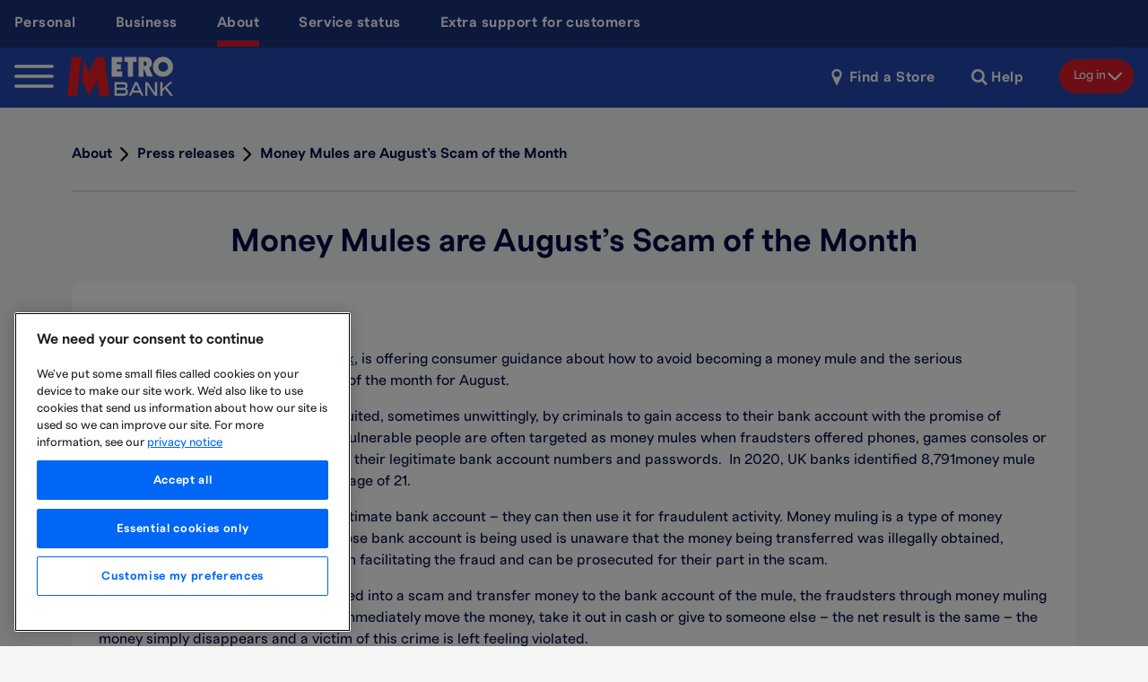

--- FILE ---
content_type: text/html; charset=utf-8
request_url: https://www.metrobankonline.co.uk/about-us/press-releases/news/money-mules-are-augusts-scam-of-the-month/
body_size: 12711
content:

<!DOCTYPE html>
<!--[if lt IE 8]>   <html lang="en" class="nojs lt-ie10 lt-ie9 lt-ie8"> <![endif]-->
<!--[if IE 8]>      <html lang="en" class="nojs lt-ie10 lt-ie9 ie8"> <![endif]-->
<!--[if IE 9]>      <html lang="en" class="nojs lt-ie10 ie9-or-better ie9"> <![endif]-->
<!--[if ! IE]><!-->
<html lang="en" class="nojs ie9-or-better ie10-or-better">
<!--<![endif]-->
<head>
    <meta charset="utf-8" />
    <!--
    <meta http-equiv="X-UA-Compatible" content="IE=10"/>
    -->
    <meta name="HandheldFriendly" content="True">
    <meta name="MobileOptimized" content="320">
    <meta name="viewport" content="width=device-width, initial-scale=1.0" />
    <meta name="keywords" content="banking,fraud,scam,money mules" />
    <meta name="description" content="The UK’s community bank, Metro Bank, is offering consumer guidance about how to avoid becoming a money mule and the serious consequences of doing so - the scam of the month for August. 

A money mule is a person who is recruited, sometimes unwittingly, by criminals to gain access to their bank account with the promise of financial gain. Teenagers, young and vulnerable people are often targeted as money mules when fraudsters offered phones, games consoles or other high value items in exchange for their legitimate bank account numbers and passwords.  In 2020, UK banks identified 8,791money mule accounts owned by people under the age of 21.
" />
    <meta name="robots" content="index,follow" />

    <!-- favicon -->
    <link rel="apple-touch-icon" sizes="57x57" href="/static/images/apple-icon-57x57.png">
    <link rel="apple-touch-icon" sizes="60x60" href="/static/images/apple-icon-60x60.png">
    <link rel="apple-touch-icon" sizes="72x72" href="/static/images/apple-icon-72x72.png">
    <link rel="apple-touch-icon" sizes="76x76" href="/static/images/apple-icon-76x76.png">
    <link rel="apple-touch-icon" sizes="114x114" href="/static/images/apple-icon-114x114.png">
    <link rel="apple-touch-icon" sizes="120x120" href="/static/images/apple-icon-120x120.png">
    <link rel="apple-touch-icon" sizes="144x144" href="/static/images/apple-icon-144x144.png">
    <link rel="apple-touch-icon" sizes="152x152" href="/static/images/apple-icon-152x152.png">
    <link rel="apple-touch-icon" sizes="180x180" href="/static/images/apple-icon-180x180.png">
    <link rel="icon" type="image/png" sizes="192x192" href="/static/images/android-icon-192x192.png">
    <link rel="icon" type="image/png" sizes="32x32" href="/static/images/favicon-32x32.png">
    <link rel="icon" type="image/png" sizes="96x96" href="/static/images/favicon-96x96.png">
    <link rel="icon" type="image/png" sizes="16x16" href="/static/images/favicon-16x16.png">
    <link rel="manifest" href="/static/manifest.json">
    <meta name="msapplication-TileColor" content="#ffffff">
    <meta name="msapplication-TileImage" content="/static/images/ms-icon-144x144.png">
    <meta name="theme-color" content="#ffffff">

    <title>Money Mules are Metro Bank&#39;s August Scam of the Month</title>
    <link href="https://www.metrobankonline.co.uk/about-us/press-releases/news/money-mules-are-augusts-scam-of-the-month/" rel="canonical" />
    
     
    <script data-ot-ignore>document.documentElement.className = document.documentElement.className.replace(/\bnojs\b/, 'js');</script>

    <link rel="preload" href="/static/assets/fonts/FTPolar-Semibold.woff2" as="font" type="font/woff2" crossorigin integrity="sha256-AvwZTk6opLr33x1DMxynFNNv58/4CVDjUAdwdRkcV6M=">
    <link rel="preload" href="/static/assets/fonts/FTPolar-Regular.woff2" as="font" type="font/woff2" crossorigin integrity="sha256-wszNxPq+sViZ8e1+zMs43zEc6N9319H6jqdlAxYw/Cs=">
    <link rel="preload" href="/static/assets/fonts/FTPolar-Bold.woff2" as="font" type="font/woff2" crossorigin integrity="sha256-p8Kw+veunMt/hxdI4BndQZMDlGXjqc6/xTJNJYsMLGc=">
    <link rel="preload" href="/Static/css/styles.css?v=3.4.0.24240" as="style" integrity="sha256-Rs2oY8WBjb7D+lJViP+ZMBI6LSVUDYuMzn/GfRkylDE=">
    <link rel="preload" href="/Static/css/fonts.css?v=3.4.0.24240" as="style" integrity="sha256-1bhcBKTWcsOwpU9E4qMllCrs6SUzyN5+KXQ5e7ceiR8=">

    <link rel="stylesheet" href="/Static/css/fonts.css?v=3.4.0.24240" integrity="sha256-1bhcBKTWcsOwpU9E4qMllCrs6SUzyN5+KXQ5e7ceiR8=">
    <link href="/Static/css/styles.css?v=3.4.0.24240" rel="stylesheet" integrity="sha256-Rs2oY8WBjb7D+lJViP+ZMBI6LSVUDYuMzn/GfRkylDE="/>
    <noscript>
        <link rel="stylesheet" href="/Static/css/maps.css?v=3.4.0.24240" integrity="sha256-938W2M/Whhw2av0xKtNWzwT4wca6KR7bs+eaV0aZRBw=">
        <link rel="stylesheet" href="/Static/css/phoneChecker.css?v=3.4.0.24240" integrity="sha256-938W2M/Whhw2av0xKtNWzwT4wca6KR7bs+eaV0aZRBw=">
        <link rel="stylesheet" href="/Static/css/tableSort.css?v=3.4.0.24240" integrity="sha256-if0E4H2pGzLVjWQWp/YiGU2NDmFgtKPx/MDVBTcHM1Y=">
        <link rel="stylesheet" href="/Static/css/fonts.css?v=3.4.0.24240" integrity="sha256-1bhcBKTWcsOwpU9E4qMllCrs6SUzyN5+KXQ5e7ceiR8=">
    </noscript>

    <!-- OneTrust Cookies Consent Notice start for metrobankonline.co.uk -->
<script type="text/javascript" src=https://cdn-ukwest.onetrust.com/consent/6220ffb8-fadf-4072-b754-b2dd32cf78ee/OtAutoBlock.js ></script>
<script src=https://cdn-ukwest.onetrust.com/scripttemplates/otSDKStub.js  type="text/javascript" charset="UTF-8" data-domain-script="6220ffb8-fadf-4072-b754-b2dd32cf78ee" ></script>
<script type="text/javascript">
function OptanonWrapper() { }
</script>
<!-- OneTrust Cookies Consent Notice end for metrobankonline.co.uk -->
<script>(function(w,d,s,l,i){w[l]=w[l]||[];w[l].push({'gtm.start':
new Date().getTime(),event:'gtm.js'});var f=d.getElementsByTagName(s)[0],
j=d.createElement(s),dl=l!='dataLayer'?'&l='+l:'';j.async=true;j.src=
'//www.googletagmanager.com/gtm.js?id='+i+dl;f.parentNode.insertBefore(j,f);
})(window,document,'script','dataLayer','GTM-TCJHM8');</script>
<style>
@media only screen and (max-width: 48em) {
.map-buttons-overlay a.find-store {
margin-top: -12px;
}
.map-wrapper .map-inset .info {
top: 95px;
}
}
</style>      

<style>
.hero-headline {
    font-size: calc(1rem + 5vw) !important;
}   
@media (min-width: 886px){
    .hero-headline {
        font-size: 3.75rem !important;
    }
}
</style>
<style>
fieldset.phoneChecker-body.js-hide{
  display: block;
      max-width: 25rem;
      margin:auto;
      text-align:center;
}
.is-invalid > #phoneCheckerResp.js-hide{
  display:block;
      max-width: 25rem;
      margin:auto;
      text-align:center;
}
.is-valid > #phoneCheckerResp.js-hide{
  display:block;
      max-width: 25rem;
      margin:auto;
      text-align:center;
}
</style>
<style>
.searchOverlay a { pointer-events: all; }
</style>
<meta name="apple-itunes-app" content="app-id=1175525592">




    <!-- DEBUG META DATA-->
    <meta name="IPADDRESS" content="172.71.241.84"/>
    <meta name = "NEARESTSTORE" content = "UNKNOWN" />


    <meta name="twitter:card" content="summary" >
<meta name="twitter:title" content="Money Mules are August’s Scam of the Month" >
<meta name="twitter:description" content="The UK’s community bank, Metro Bank, is offering consumer guidance about how to avoid becoming a money mule and the serious consequences of doing so - the scam of the month for August. 

A money mule is a person who is recruited, sometimes unwittingly, by criminals to gain access to their bank account with the promise of financial gain. Teenagers, young and vulnerable people are often targeted as money mules when fraudsters offered phones, games consoles or other high value items in exchange for their legitimate bank account numbers and passwords.  In 2020, UK banks identified 8,791money mule accounts owned by people under the age of 21.
" >
<meta name="twitter:site" content="@Metro_Bank" >

    <meta name="og:type" content="website" >
<meta name="og:title" content="Money Mules are August’s Scam of the Month" >
<meta name="og:description" content="The UK’s community bank, Metro Bank, is offering consumer guidance about how to avoid becoming a money mule and the serious consequences of doing so - the scam of the month for August. 

A money mule is a person who is recruited, sometimes unwittingly, by criminals to gain access to their bank account with the promise of financial gain. Teenagers, young and vulnerable people are often targeted as money mules when fraudsters offered phones, games consoles or other high value items in exchange for their legitimate bank account numbers and passwords.  In 2020, UK banks identified 8,791money mule accounts owned by people under the age of 21.
" >
<meta name="og:site_name" content="Metro Bank" >
<meta name="og:url" content="https://www.metrobankonline.co.uk/about-us/press-releases/news/money-mules-are-augusts-scam-of-the-month/" >

<script type="text/javascript">var appInsights=window.appInsights||function(config){function t(config){i[config]=function(){var t=arguments;i.queue.push(function(){i[config].apply(i,t)})}}var i={config:config},u=document,e=window,o="script",s="AuthenticatedUserContext",h="start",c="stop",l="Track",a=l+"Event",v=l+"Page",r,f;setTimeout(function(){var t=u.createElement(o);t.src=config.url||"https://js.monitor.azure.com/scripts/a/ai.0.js";u.getElementsByTagName(o)[0].parentNode.appendChild(t)});try{i.cookie=u.cookie}catch(y){}for(i.queue=[],r=["Event","Exception","Metric","PageView","Trace","Dependency"];r.length;)t("track"+r.pop());return t("set"+s),t("clear"+s),t(h+a),t(c+a),t(h+v),t(c+v),t("flush"),config.disableExceptionTracking||(r="onerror",t("_"+r),f=e[r],e[r]=function(config,t,u,e,o){var s=f&&f(config,t,u,e,o);return s!==!0&&i["_"+r](config,t,u,e,o),s}),i}({instrumentationKey:"9de60f3c-ea91-4068-aa0c-70e4aa243f78",sdkExtension:"a"});window.appInsights=appInsights;appInsights.queue&&appInsights.queue.length===0&&appInsights.trackPageView();</script></head>

<body data-mapkey="AIzaSyAdchFRz9gQA5OXTTTjbSwDcRy2ATxIjSI" class="">
    <!-- accessibility skip link -->
    <a href="#skipToContent" class="u-offscreen">Skip to main content</a>
    
    
    <div class="container">
<header class="header ">
    <div class="row">
        <div class="topNavWrapper">
            <nav class="topNav">
                <ul>
                        <li>
                            <a target="" href="/" class="subMenu ">Personal</a>
                        </li>
                        <li>
                            <a target="" href="/business/" class="subMenu ">Business</a>
                        </li>
                        <li>
                            <a target="" href="/about-us/" class="subMenu current">About</a>
                        </li>
                        <li>
                            <a target="" href="/service-status/" class="subMenu ">Service status</a>
                        </li>
                        <li>
                            <a target="_top" href="/extra-support-for-our-customers/" class="subMenu ">Extra support for customers</a>
                        </li>
                </ul>
            </nav>
            <span class="icon">
                <svg>
                    <use xlink:href="#svg-arrow-down"></use>
                </svg>
            </span>
        </div>



            <button class="menuButton headerButton" disabled>
                <svg>
                    <title>Open navigation</title>
                    <use xlink:href="#svg-icon-list"></use>
                </svg>
            </button>
            <button class="icon headerButton">
                <svg>
                    <title>Close navigation</title>
                    <use xlink:href="#svg-icon-cross"></use>
                </svg>
            </button>

        <div class="logo">
            <a href="/">
                <svg>
                    <title>Metro Bank</title>
                    <use xlink:href="#svg-logo"></use>
                </svg>
            </a>
        </div>

            <nav class="bottomNav">
                <ul>
                        <li>
                                <a href="/about-us/community-and-charity-involvement/" class="" target="">Community and charity</a>
                        </li>
                        <li>
                                <a href="/about-us/life-at-metro-bank/" class="" target="">Working for us</a>
                        </li>
                        <li>
                                <a href="/about-us/culture-diversity/" class="" target="">Diversity, equality and inclusion</a>
                        </li>
                        <li>
                                <a href="/about-us/kids-zone/" class="" target="">Kids zone</a>
                        </li>
                        <li>
                                <a href="/about-us/metro-bank-team/" class="" target="">Metro Bank team</a>
                        </li>
                        <li>
                                <a href="/about-us/awards/" class="" target="">Awards</a>
                        </li>
                        <li>
                                <a href="/about-us/partnerships/" class="" target="">Partnerships</a>
                        </li>
                </ul>
            </nav>

                <div class="link spacer">
            <a href="/store-locator/">
                <span class="icon">
                    <svg>
                        <use xlink:href="#svg-placeholder-tool"></use>
                    </svg>
                </span>
                <span class="text">Find a Store</span>
            </a>
        </div>
        <div class="link">
            <a href="/help-and-support/">
                <span class="icon">
                    <svg>
                        <use xlink:href="#svg-icon-search"></use>
                    </svg>
                </span>
                <span class="text">Help</span>
            </a>
        </div>

    <div class="login">
        <button aria-haspopup="true">
            <span class="text">Log in</span>
            <span class="icon">
                <svg>
                    <use xlink:href="#svg-arrow-down"></use>
                </svg>
            </span>
        </button>


        <ul class="headerDropDown">
                <li>
                    <a href="https://personal.metrobankonline.co.uk/login/" target="_blank">Personal banking</a>
                </li>
                <li>
                    <a href="/welcome-to-internet-banking/" target="_top">Business and commercial banking</a>
                </li>
                <li>
                    <a href="https://personal.metrobankonline.co.uk/selfservice/enrol-view-name" target="_top">Register for online banking</a>
                </li>
        </ul>
    </div>


<div class="search">
    <button class="icon" aria-haspopup="true">
        <svg>
            <title>Show search</title>
            <use xlink:href="#svg-icon-search"></use>
        </svg>
    </button>
</div>
    </div>
</header>

        
<div class="l-container l-container_size_100">
    
<div class="l-container-wrap">
    <div class="subNav js-subNav">
        <div class="breadcrumbs js-breadcrumbs">
                    <a class="breadcrumb breadcrumb_link" href="/about-us/">About</a>
                    <span class="breadcrumb-seperator">
                        <svg>
                            <use xlink:href="#svg-arrow-down"></use>
                        </svg>
                    </span>
                    <a class="breadcrumb breadcrumb_link" href="/about-us/press-releases/">Press releases</a>
                    <span class="breadcrumb-seperator">
                        <svg>
                            <use xlink:href="#svg-arrow-down"></use>
                        </svg>
                    </span>
                    <span class="breadcrumb breadcrumb_current">
                        Money Mules are August’s Scam of the Month
                    </span>
        </div>
    </div>
</div>
<div id="skipToContent" tabindex="-1"></div>
    <div class="l-container-wrap">

        <div class="l-row l-row_size_100">
            <div class="l-cell l-cell_size_100">
                <div class="pressReleasePage">
                    <h1 class="pressReleasePage-title">Money Mules are August’s Scam of the Month</h1>
                    <div class="pressReleasePage-content">
                        <span class="pressReleasePage-date">4th August 2021</span>
                        <article class="pressReleasePage-copy">
                            <div class="wysiwyg">
                                <p>The UK&rsquo;s community bank, <a href="/">Metro Bank</a>, is offering consumer guidance about how to avoid becoming a money mule and the serious consequences of doing so - the scam of the month for August.</p>
<p>A money mule is a person who is recruited, sometimes unwittingly, by criminals to gain access to their bank account with the promise of financial gain. Teenagers, young and vulnerable people are often targeted as money mules when fraudsters offered phones, games consoles or other high value items in exchange for their legitimate bank account numbers and passwords.&nbsp; In 2020, UK banks identified 8,791money mule accounts owned by people under the age of 21.</p>
<p>Once the criminal has access to a legitimate bank account &ndash; they can then use it for fraudulent activity. Money muling is a type of money laundering and even if the person whose bank account is being used is unaware that the money being transferred was illegally obtained, they&rsquo;ve still played an important role in facilitating the fraud and can be prosecuted for their part in the scam.</p>
<p>Unsuspecting consumers are then lured into a scam and transfer money to the bank account of the mule, the fraudsters through money muling have control of the account and will immediately move the money, take it out in cash or give to someone else &ndash; the net result is the same &ndash; the money simply disappears and a victim of this crime is left feeling violated.</p>
<p>Recruiting money mules has grown in sophistication. Criminals often target and recruit people through social media platforms, by using fake job adverts or via social media posts.</p>
<p>With each new school / university year beginning in the autumn, this brings new targets for the fraudsters, but anyone can be targeted. Indeed, in 2020, Cifas research reported an increase in money muling activity in those aged under 30, with this representing 64% of accounts facilitating fraud by receiving fraudulent funds.</p>
<p>&ldquo;Consumers should be wary of job adverts, get rich quick schemes offering instant returns, and even some competitions and raffles. If something seems too good to be true, it probably is&rdquo; explains <strong>Adam Speakman, head of fraud and investigations at Metro Bank. </strong>&nbsp;&nbsp;&ldquo;The fraudsters promise high gains, by luring you in with pictures of cash, jewellery and fast cars, but you will always get caught and left with nothing. Fraud is not a victimless crime, the victim is always left feeling violated. Consumers who are duped into, or knowingly participate in, money muling are facilitating fraud, a crime &ndash; not only are they unlikely to receive any monies promised, but also their bank account will be closed and they will struggle to get another one or other types of credit.&rdquo;</p>
<p><strong>&nbsp;</strong></p>
<p><strong>Don&rsquo;t Be An Ass When It Comes To Being A Money Mule</strong></p>
<ul>
<li>Be wary of strangers contacting you about your bank account</li>
<li>Never give away your bank details and security information</li>
<li>Only use your bank account for your legitimate transactions</li>
<li>Offers of easy money are always too good to be true, don&rsquo;t fool for it!</li>
</ul>
<p>&nbsp;</p>
<p>&nbsp;</p>
                            </div>
                        </article>
                    </div>
                </div>
            </div>
        </div>
    </div>
    
</div>




<footer class="footer edge_top_reverse edge_bottom l-container l-container_size_100">
    <div class="l-container-wrap" data-nosnippet>
        <div class="footer-primaryLinksContainer">
            <ul class="footer-primaryLinks" >
                    <li class="item">
                        <a class="text" href="/store-locator/"><span>Store Locator</span></a>
                    </li>
                    <li class="item">
                        <a class="text" href="/about-us/careers/"><span>Careers</span></a>
                    </li>
                    <li class="item">
                        <a class="text" href="/about-us/press-releases/"><span>Press</span></a>
                    </li>
                    <li class="item">
                        <a class="text" href="/intermediaries/"><span>Mortgage Intermediaries</span></a>
                    </li>
                    <li class="item">
                        <a class="text" href="/investor-relations/"><span>Investor Relations</span></a>
                    </li>
                    <li class="item">
                        <a class="text" target="_blank" href="https://developer.metrobankonline.co.uk/"><span>Developer site</span></a>
                    </li>
                    <li class="item">
                        <a class="text" target="_top" href="/about-us/modern-slavery/"><span>Modern Slavery Act</span></a>
                    </li>
                    <li class="item">
                        <a class="text" href="/about-us/accessibility/"><span>Accessibility</span></a>
                    </li>
            </ul>
            <div class="footer-socialMediaContainer">
                <ul class="footer-socialMedia" >
                        <li class="footer-socialMedia-item">
                            <a href="https://www.linkedin.com/company/metro-bank-uk-" class="footer-socialMedia-icon" target="_blank">


    <img src='/contentassets/ff293d4616ff4ed084f0f6c1c77f5a13/social-media/linkedin.png?loading=eager' alt='Linkedin' class="footer-socialMedia-image" loading="eager" />
</a>
                        </li>
                        <li class="footer-socialMedia-item">
                            <a href="http://www.twitter.com/Metro_Bank" class="footer-socialMedia-icon" target="_blank">


    <img src='/contentassets/ff293d4616ff4ed084f0f6c1c77f5a13/x-formerly-twitter_white_50x50_42.png?loading=eager' alt='' class="footer-socialMedia-image" loading="eager" />
</a>
                        </li>
                        <li class="footer-socialMedia-item">
                            <a href="https://www.instagram.com/metro_bank/" class="footer-socialMedia-icon" target="_blank">


    <img src='/globalassets/footer/instagram-icon-footer.png?loading=eager' alt='Instagram logo' class="footer-socialMedia-image" loading="eager" />
</a>
                        </li>
                        <li class="footer-socialMedia-item">
                            <a href="https://www.facebook.com/MetroBankUK" class="footer-socialMedia-icon" target="_blank">


    <img src='/globalassets/documents/investor_documents/facebook-icon-footer-01-50px-cropped.png?loading=eager' alt='facebook icon footer' class="footer-socialMedia-image" loading="eager" />
</a>
                        </li>
                        <li class="footer-socialMedia-item">
                            <a href="https://www.youtube.com/user/MetroBankChannel" class="footer-socialMedia-icon" target="_blank">


    <img src='/contentassets/ff293d4616ff4ed084f0f6c1c77f5a13/social-media/icon-youtube.png?loading=eager' alt='YouTube' class="footer-socialMedia-image" loading="eager" />
</a>
                        </li>
                </ul>
            </div>
        </div>
        <div class="footer-smallPrint">
            <div class="wysiwyg" data-nosnippet>
                <p class="wysiwyg-text-small">Your eligible deposits with Metro Bank PLC are protected up to a total of £85,000 by the Financial Services Compensation Scheme, the UK's deposit guarantee scheme. Any deposits you hold above the limit are unlikely to be covered. For further information visit <a title="FSCS Website" href="http://www.fscs.org.uk">www.fscs.org.uk</a>.</p>
<p class="wysiwyg-text-small">Metro Bank PLC. Registered in England and Wales. Company number: 6419578. Registered office: One Southampton Row, London, WC1B 5HA. We are authorised by the Prudential Regulation Authority and regulated by the Financial Conduct Authority and Prudential Regulation Authority. Metro Bank PLC is an independent UK Bank - it is not affiliated with any other bank or organisation (including the METRO newspaper or its publishers) anywhere in the world. "Metrobank" is the registered trademark of Metro Bank PLC.</p>
            </div>
        </div>

        <ul class="footer-awards" >

        </ul>
        <div class="footer-secondaryLinksContainer">
            <ul class="footer-secondaryLinks" >
                    <li class="item">
                        <a class="text" href="/about-us/legal-information/">Legal Information</a>
                    </li>
                    <li class="item">
                        <a class="text" href="/about-us/privacy/">Privacy</a>
                    </li>
                    <li class="item">
                        <a class="text" href="/about-us/cookie-policy/">Cookie</a>
                    </li>
                    <li class="item">
                        <a class="text" href="/sitemap/">Sitemap</a>
                    </li>
            </ul>

            <small class="footer-copyright" data-nosnippet>
                Copyright 2025 Metro Bank. All rights reserved
            </small>
        </div>
    </div>
</footer>
    </div>
    <script type="text/javascript" src="https://dl.episerver.net/13.6.1/epi-util/find.js"></script>
<script type="text/javascript">
if(typeof FindApi === 'function'){var api = new FindApi();api.setApplicationUrl('/');api.setServiceApiBaseUrl('/find_v2/');api.processEventFromCurrentUri();api.bindWindowEvents();api.bindAClickEvent();api.sendBufferedEvents();}
</script>

	<script data-ot-ignore type="module" src='/static/js/appEsm.js?v=3.4.0.24240' integrity="sha256-y++uAvTvp5n+hSVkRFDlYhztrbNB5ZEaor+Q2dX8WD4="></script>
	<script data-ot-ignore nomodule src='/static/js/preload.js?v=3.4.0.24240' integrity="sha256-we6PYWB5fnRqgvhGfVnu6zgvMZG/IYY5qdk73sb/6X4=" async defer></script>
    <div class="u-hide">
        <svg xmlns="http://www.w3.org/2000/svg">
            <symbol id="svg-arrow-down" viewBox="-2 -2 19 13">
                <path fill="" d="M7.5,8.4a1,1,0,0,1-.7-0.3L0.3,1.7A1,1,0,0,1,1.7.3L7.5,6l5.8-5.7a1,1,0,1,1,1.4,1.4L8.2,8.1A1,1,0,0,1,7.5,8.4Z" />
            </symbol>
        </svg>
    </div>

    
    
    
    <script type="application/ld+json">{"articleBody":"<p>The UK&rsquo;s community bank, <a href=\"/link/026183b8bd4d4fee89a30fc541d049c1.aspx\">Metro Bank</a>, is offering consumer guidance about how to avoid becoming a money mule and the serious consequences of doing so - the scam of the month for August.</p>\n<p>A money mule is a person who is recruited, sometimes unwittingly, by criminals to gain access to their bank account with the promise of financial gain. Teenagers, young and vulnerable people are often targeted as money mules when fraudsters offered phones, games consoles or other high value items in exchange for their legitimate bank account numbers and passwords.&nbsp; In 2020, UK banks identified 8,791money mule accounts owned by people under the age of 21.</p>\n<p>Once the criminal has access to a legitimate bank account &ndash; they can then use it for fraudulent activity. Money muling is a type of money laundering and even if the person whose bank account is being used is unaware that the money being transferred was illegally obtained, they&rsquo;ve still played an important role in facilitating the fraud and can be prosecuted for their part in the scam.</p>\n<p>Unsuspecting consumers are then lured into a scam and transfer money to the bank account of the mule, the fraudsters through money muling have control of the account and will immediately move the money, take it out in cash or give to someone else &ndash; the net result is the same &ndash; the money simply disappears and a victim of this crime is left feeling violated.</p>\n<p>Recruiting money mules has grown in sophistication. Criminals often target and recruit people through social media platforms, by using fake job adverts or via social media posts.</p>\n<p>With each new school / university year beginning in the autumn, this brings new targets for the fraudsters, but anyone can be targeted. Indeed, in 2020, Cifas research reported an increase in money muling activity in those aged under 30, with this representing 64% of accounts facilitating fraud by receiving fraudulent funds.</p>\n<p>&ldquo;Consumers should be wary of job adverts, get rich quick schemes offering instant returns, and even some competitions and raffles. If something seems too good to be true, it probably is&rdquo; explains <strong>Adam Speakman, head of fraud and investigations at Metro Bank. </strong>&nbsp;&nbsp;&ldquo;The fraudsters promise high gains, by luring you in with pictures of cash, jewellery and fast cars, but you will always get caught and left with nothing. Fraud is not a victimless crime, the victim is always left feeling violated. Consumers who are duped into, or knowingly participate in, money muling are facilitating fraud, a crime &ndash; not only are they unlikely to receive any monies promised, but also their bank account will be closed and they will struggle to get another one or other types of credit.&rdquo;</p>\n<p><strong>&nbsp;</strong></p>\n<p><strong>Don&rsquo;t Be An Ass When It Comes To Being A Money Mule</strong></p>\n<ul>\n<li>Be wary of strangers contacting you about your bank account</li>\n<li>Never give away your bank details and security information</li>\n<li>Only use your bank account for your legitimate transactions</li>\n<li>Offers of easy money are always too good to be true, don&rsquo;t fool for it!</li>\n</ul>\n<p>&nbsp;</p>\n<p>&nbsp;</p>","articleSection":"Metro Bank Press Releases News","author":{"address":[{"addressCountry":"UK","addressLocality":"London","addressRegion":"Greater London","postalCode":"WC1B 5HA","streetAddress":"1 Southampton Row","@context":"http://schema.org","@type":"PostalAddress"}],"telephone":"0345 0808 500","legalName":"Metro Bank","logo":"https://www.metrobankonline.co.uk/globalassets/cob-demo2/images/logo.png","email":"enquiries@metrobank.plc.uk","name":"Metro Bank","sameAs":["https://www.linkedin.com/company/metro-bank-uk-","http://www.twitter.com/Metro_Bank","https://www.youtube.com/user/MetroBankChannel","https://www.instagram.com/metro_bank/"],"url":"https://www.metrobankonline.co.uk/","@context":"http://schema.org","@type":"Organization"},"datePublished":"2021-08-04T23:00:00+00:00","headline":"Money Mules are August’s Scam of the Month","publisher":{"address":[{"addressCountry":"UK","addressLocality":"London","addressRegion":"Greater London","postalCode":"WC1B 5HA","streetAddress":"1 Southampton Row","@context":"http://schema.org","@type":"PostalAddress"}],"telephone":"0345 0808 500","legalName":"Metro Bank","logo":"https://www.metrobankonline.co.uk/globalassets/cob-demo2/images/logo.png","email":"enquiries@metrobank.plc.uk","name":"Metro Bank","sameAs":["https://www.linkedin.com/company/metro-bank-uk-","http://www.twitter.com/Metro_Bank","https://www.youtube.com/user/MetroBankChannel","https://www.instagram.com/metro_bank/"],"url":"https://www.metrobankonline.co.uk/","@context":"http://schema.org","@type":"Organization"},"description":"The UK’s community bank, Metro Bank, is offering consumer guidance about how to avoid becoming a money mule and the serious consequences of doing so - the scam of the month for August. \n\nA money mule is a person who is recruited, sometimes unwittingly, by criminals to gain access to their bank account with the promise of financial gain. Teenagers, young and vulnerable people are often targeted as money mules when fraudsters offered phones, games consoles or other high value items in exchange for their legitimate bank account numbers and passwords.  In 2020, UK banks identified 8,791money mule accounts owned by people under the age of 21.\n","image":"https://www.metrobankonline.co.uk/globalassets/cob-demo2/images/logo.png","@context":"http://schema.org","@type":"Article"}</script>

    <div class="u-hide">
        <svg xmlns="http://www.w3.org/2000/svg" xmlns:xlink="http://www.w3.org/1999/xlink">
            <defs>
                <circle id="path-1" cx="45" cy="45" r="45" />

                <ellipse id="path-1" cx="45" cy="45" rx="45" ry="45" />

                <style>
                    .mbLogoRed {
                        fill: #ed1c24;
                    }

                    .mbLogoWhite {
                        fill: #fff;
                    }
                </style>
            </defs>
            <symbol id="svg-arrow-down" viewBox="-2 -2 19 13">
                <path fill="" d="M7.5,8.4a1,1,0,0,1-.7-0.3L0.3,1.7A1,1,0,0,1,1.7.3L7.5,6l5.8-5.7a1,1,0,1,1,1.4,1.4L8.2,8.1A1,1,0,0,1,7.5,8.4Z" />
            </symbol>
            <symbol id="svg-bg-coming-soon" viewBox="-2 -2 94 94">

                <g id="Components" stroke="none" stroke-width="1" fill="none" fill-rule="evenodd">
                    <g id="MB-106---Store-locator" transform="translate(-285.000000, -2966.000000)">
                        <g id="desktop-copy-3" transform="translate(0.000000, 2605.251378)">
                            <g id="Holborn-store" transform="translate(150.000000, 180.000000)">
                                <g id="Page-1-Copy-13" transform="translate(135.000000, 180.748622)">
                                    <mask id="mask-2" fill="white">
                                        <use xlink:href="#path-1" />
                                    </mask>
                                    <use id="Mask" fill="#EBF0F9" xlink:href="#path-1" />
                                    <rect id="Rectangle-78" fill="#94AFDF" mask="url(#mask-2)" x="-14.6938776" y="63.8265306" width="103.77551" height="43.622449" />
                                    <path d="M45.1532813,73.4738545 C42.693706,73.473854 25.7142857,46.2124757 25.7142857,35.6519793 C25.7142857,25.0914829 34.4174828,16.5306122 45.1532807,16.5306122 C55.8890786,16.5306122 64.5920575,25.0914829 64.5920575,35.6519793 C64.5920575,46.2124757 47.6128567,73.4738549 45.1532813,73.4738545 Z" id="Fill-4" fill="#2F5FB3" mask="url(#mask-2)" />
                                    <path d="M60.8617541,35.6842239 C60.8617541,44.2337184 53.8160594,51.1643662 45.1246455,51.1643662 C36.4334498,51.1643662 29.3877551,44.2337184 29.3877551,35.6842239 C29.3877551,27.1347294 36.4334498,20.2040816 45.1246455,20.2040816 C53.8160594,20.2040816 60.8617541,27.1347294 60.8617541,35.6842239" id="Fill-6" fill="#4490C0" mask="url(#mask-2)" />
                                    <polygon id="Fill-8" fill="#E11021" mask="url(#mask-2)" points="39.4006663 28.4693878 42.5048107 28.4693878 41.1870254 41.3295896 38.1122449 41.3295896" />
                                    <polygon id="Fill-10" fill="#E11021" mask="url(#mask-2)" points="43.8367619 29.6635435 45.5059775 33.4604428 47.760754 28.4693878 50.3085453 28.4693878 52.0069687 41.3295896 48.6979014 41.3295896 47.9950409 36.0017801 45.5351853 41.3295896 43.1632653 36.063023" />
                                </g>
                            </g>
                        </g>
                    </g>
                </g>
            </symbol>
            <symbol id="svg-bg-no-store-found" viewBox="-2 -2 94 94">

                <g id="Components" stroke="none" stroke-width="1" fill="none" fill-rule="evenodd">
                    <g id="MB-106---Store-locator" transform="translate(-285.000000, -10337.000000)">
                        <g id="desktop-copy-4" transform="translate(0.000000, 10039.000000)">
                            <g id="Holborn-store" transform="translate(150.000000, 180.000000)">
                                <g id="Page-1-Copy-14" transform="translate(135.000000, 118.000000)">
                                    <mask id="mask-2" fill="white">
                                        <use xlink:href="#path-1" />
                                    </mask>
                                    <use id="Mask" fill="#EBF0F9" xlink:href="#path-1" />
                                    <ellipse id="Oval-223-Copy-4" fill="#678AC5" mask="url(#mask-2)" cx="45.0430485" cy="68.1887755" rx="27.5940689" ry="6.78542677" />
                                    <ellipse id="Oval-223-Copy-3" fill="#EBF0F9" mask="url(#mask-2)" cx="45.2295918" cy="68.1887755" rx="24.4515306" ry="6.01267146" />
                                    <path d="M45.5739796,72.5077367 C55.274185,72.5077367 63.1377551,70.5740719 63.1377551,68.1887755 C63.1377551,65.8034791 55.274185,63.8698143 45.5739796,63.8698143 C35.8737742,63.8698143 28.0102041,65.8034791 28.0102041,68.1887755 C28.0102041,70.5740719 35.8737742,72.5077367 45.5739796,72.5077367 Z" id="Oval-223-Copy-2" fill="#3A63A9" mask="url(#mask-2)" />
                                    <ellipse id="Oval-223-Copy" fill="#EBF0F9" mask="url(#mask-2)" cx="45.2295918" cy="68.1887755" rx="14.005102" ry="3.44387755" />
                                    <ellipse id="Oval-223" fill="#1A3B74" mask="url(#mask-2)" cx="45.2295918" cy="67.9591837" rx="9.41326531" ry="2.29591837" />
                                    <path d="M45.1532813,68.422834 C42.693706,68.4228336 25.7142857,41.1614553 25.7142857,30.6009589 C25.7142857,20.0404625 34.4174828,11.4795918 45.1532807,11.4795918 C55.8890786,11.4795918 64.5920575,20.0404625 64.5920575,30.6009589 C64.5920575,41.1614553 47.6128567,68.4228345 45.1532813,68.422834 Z" id="Fill-4" fill="#2F5FB3" mask="url(#mask-2)" />
                                    <path d="M45.1246455,46.5725294 C36.4334498,46.5725294 29.3877551,39.6418817 29.3877551,31.0923872 C29.3877551,22.5428926 36.4334498,15.6122449 45.1246455,15.6122449 C53.8160594,15.6122449 60.8617541,22.5428926 60.8617541,31.0923872 C60.8617541,39.6418817 53.8160594,46.5725294 45.1246455,46.5725294 Z" id="Fill-6" fill="#EBF0F9" mask="url(#mask-2)" />
                                    <polygon id="Fill-8" fill="#E11021" mask="url(#mask-2)" points="39.4006663 23.877551 42.5048107 23.877551 41.1870254 36.7377529 38.1122449 36.7377529" />
                                    <polygon id="Fill-10" fill="#E11021" mask="url(#mask-2)" points="43.8367619 25.0717068 45.5059775 28.8686061 47.760754 23.877551 50.3085453 23.877551 52.0069687 36.7377529 48.6979014 36.7377529 47.9950409 31.4099433 45.5351853 36.7377529 43.1632653 31.4711863" />
                                </g>
                            </g>
                        </g>
                    </g>
                </g>
            </symbol>
            <symbol id="svg-colourBar" viewBox="0 0 13 162.062" preserveAspectRatio="xMaxYMax slice">
                <path d="M86,167.475H99l-6.452,162.05H86V167.475" transform="translate(-86 -167.469)" />
                <path class="colourBarOpacity" d="M95.7,250.275l-3.155,79.25H99l-3.3-79.25" transform="translate(-86 -167.469)" />
            </symbol>
            <symbol id="svg-diagonal" viewBox="0 0 500 23" preserveAspectRatio="xMidYMin slice">
                <path class="colourBarOpacity" d="M-0.006,26.708L500.006,10.341V14.69l-285.88,4.983-17.408.686L-0.006,33v-6.3Z" transform="translate(0 -10)" />
                <path d="M-0.006,10H500.006v0.458L-0.006,26.822V10Z" transform="translate(0 -10)" />
            </symbol>
            <symbol id="svg-diagonalPlain" viewBox="0 0 600 20" preserveAspectRatio="xMidYMin slice">
                <path d="M600 0L0 20h600V0z" />
            </symbol>
            <symbol id="svg-form-questionmark" viewBox="0 0 7 13">
                <g fill-rule="nonzero" transform="translate(.219 .14)">
                    <rect width="2.5" height="2.5" x="2.031" y="9.453" rx="1.25" />
                    <path d="M3.281 0a3.36 3.36 0 0 1 0 6.719l-.008-.001-.006-1.562h.014a1.797 1.797 0 1 0-1.73-2.28L.02 2.544A3.36 3.36 0 0 1 3.281 0z" />
                    <rect width="1.563" height="3.125" x="2.5" y="5.156" rx=".781" />
                    <circle cx=".781" cy="2.734" r="1" />
                </g>
            </symbol>
            <symbol id="svg-heroTriangle" viewBox="0 0 73.844 520.532" preserveAspectRatio="none">
                <path d="M462.125,20.906l73.844,520.531H462.125V20.906Z" transform="translate(-462.125 -20.906)" />
            </symbol>
            <symbol id="svg-icon-cross" viewBox="0 0 21.75 21.75">
                <path d="M239.5,218.289l18.79-18.79a1.476,1.476,0,0,1,2.088,0h0a1.474,1.474,0,0,1,0,2.087l-18.791,18.791a1.474,1.474,0,0,1-2.087,0h0A1.476,1.476,0,0,1,239.5,218.289Zm2.087-18.79,18.791,18.79a1.476,1.476,0,0,1,0,2.088h0a1.476,1.476,0,0,1-2.088,0L239.5,201.586a1.474,1.474,0,0,1,0-2.087h0A1.474,1.474,0,0,1,241.586,199.5Z" transform="translate(-239.094 -199.094)" />
            </symbol>
            <symbol id="svg-icon-list" viewBox="0 0 40 23">
                <path d="M231.5,239h37a1.5,1.5,0,0,1,1.5,1.5h0a1.5,1.5,0,0,1-1.5,1.5h-37a1.5,1.5,0,0,1-1.5-1.5h0A1.5,1.5,0,0,1,231.5,239Zm0,10h37a1.5,1.5,0,0,1,1.5,1.5h0a1.5,1.5,0,0,1-1.5,1.5h-37a1.5,1.5,0,0,1-1.5-1.5h0A1.5,1.5,0,0,1,231.5,249Zm0,10h37a1.5,1.5,0,0,1,1.5,1.5h0a1.5,1.5,0,0,1-1.5,1.5h-37a1.5,1.5,0,0,1-1.5-1.5h0A1.5,1.5,0,0,1,231.5,259Z" transform="translate(-230 -239)" />
            </symbol>
            <symbol id="svg-icon-map-cycling" viewBox="0 0 29.969 24">
                <path d="M310.277,315.175a2.843,2.843,0,0,1-2.854-2.823,2.793,2.793,0,0,1,1.043-2.164l0.4,2.4a1.426,1.426,0,0,0,2.814-.466l-0.4-2.4a2.814,2.814,0,0,1-1,5.457m-15.7-2.823a2.882,2.882,0,1,1-1.548-2.5l-2.072,1.3a1.4,1.4,0,0,0-.438,1.95,1.44,1.44,0,0,0,1.971.433l2.076-1.307c0,0.04.011,0.076,0.011,0.116m16.2-5.6-1.673-9.931h3.471l-0.8,2.377a1.409,1.409,0,0,0,.9,1.785,1.428,1.428,0,0,0,1.806-.893l1.427-4.235a1.4,1.4,0,0,0-.2-1.27,1.43,1.43,0,0,0-1.158-.587h-7.135a1.431,1.431,0,0,0-1.089.5,1.4,1.4,0,0,0-.318,1.145l0.93,5.524a1.329,1.329,0,0,0-.29.11l-5.182,3.262c-0.02-.03-0.024-0.065-0.045-0.095l-2.569-3.388h1.427a1.412,1.412,0,1,0,0-2.823h-7.136a1.412,1.412,0,1,0,0,2.823h2.141l3.785,4.992-3.472,2.185a5.616,5.616,0,1,0,1.828,4.116,5.518,5.518,0,0,0-.3-1.729l10.316-6.492,0.516,3.07a5.748,5.748,0,1,0,2.819-.445" transform="translate(-286.031 -294)" />
            </symbol>
            <symbol id="svg-icon-map-driving" viewBox="0 0 32 24">
                <path d="M348.8,385.6h-0.294a4.771,4.771,0,0,0-9.01,0h-5.39a4.771,4.771,0,0,0-9.01,0h-1.9V384a3.2,3.2,0,0,1,3.2-3.2h22.272a11.273,11.273,0,0,1,.128,1.6v3.2Zm-4.8,3.2a1.6,1.6,0,1,1,1.6-1.6,1.6,1.6,0,0,1-1.6,1.6h0Zm-14.4,0a1.6,1.6,0,1,1,1.6-1.6,1.6,1.6,0,0,1-1.6,1.6h0Zm6.4-17.438V377.6h-6.238A8.022,8.022,0,0,1,336,371.362h0Zm11.7,6.238h-8.5v-6.272a11.212,11.212,0,0,1,8.5,6.272h0ZM337.6,368a11.216,11.216,0,0,0-11.086,9.6H326.4A6.406,6.406,0,0,0,320,384v3.2a1.6,1.6,0,0,0,1.6,1.6h3.5a4.771,4.771,0,0,0,9.01,0h5.39a4.771,4.771,0,0,0,9.01,0H350.4a1.6,1.6,0,0,0,1.6-1.6v-4.8A14.418,14.418,0,0,0,337.6,368h0Z" transform="translate(-320 -368)" />
            </symbol>
            <symbol id="svg-icon-map-transit" viewBox="0 0 21 23.875">
                <path d="M248.013,317.637H229a1,1,0,0,1-.985-1V303.286a5.3,5.3,0,0,1,5.221-5.3h10.542a5.3,5.3,0,0,1,5.221,5.3v13.351a1,1,0,0,1-.985,1h0Zm-18.078-2h17.142V303.286a3.327,3.327,0,0,0-3.3-3.351H233.235a3.327,3.327,0,0,0-3.3,3.351v12.351h0Zm8.88-3.945a29.372,29.372,0,0,1-9.149-1.436,0.886,0.886,0,0,1-.53-1.121,0.868,0.868,0,0,1,1.105-.539c0.088,0.045,8.353,2.916,16.53,0a0.868,0.868,0,0,1,1.105.539,0.887,0.887,0,0,1-.531,1.121,24.992,24.992,0,0,1-8.53,1.436h0Zm9.193,10.185a0.862,0.862,0,0,1-.618-0.27l-3.271-3.23h-11.27l-3.271,3.23a0.885,0.885,0,0,1-1.238,0,0.918,0.918,0,0,1,0-1.256l3.536-3.455a0.869,0.869,0,0,1,.619-0.269h11.978a0.865,0.865,0,0,1,.618.269l3.536,3.455a0.875,0.875,0,0,1,0,1.256,0.735,0.735,0,0,1-.619.27h0Zm-14.629-7.9h-0.53a0.9,0.9,0,0,1,0-1.794h0.53a0.9,0.9,0,0,1,0,1.794h0Zm10.828,0h-0.53a0.9,0.9,0,0,1,0-1.794h0.53a0.892,0.892,0,0,1,.884.9,0.924,0.924,0,0,1-.884.9h0Z" transform="translate(-228 -298)" />
            </symbol>
            <symbol id="svg-icon-map-walking" viewBox="0 0 12 24">
                <path d="M299,339.4a1.2,1.2,0,1,0,1.2,1.2,1.2,1.2,0,0,0-1.2-1.2m0,4.8a3.6,3.6,0,1,1,3.6-3.6,3.6,3.6,0,0,1-3.6,3.6m-1.2,14.4h2.4v-4.8a1.2,1.2,0,0,1,1.2-1.2h1.2v-2.4a3.6,3.6,0,0,0-7.2,0v2.4h1.2a1.2,1.2,0,0,1,1.2,1.2v4.8Zm3.6,2.4h-4.8a1.2,1.2,0,0,1-1.2-1.2V355h-1.2a1.2,1.2,0,0,1-1.2-1.2v-3.6a6,6,0,0,1,12,0v3.6a1.2,1.2,0,0,1-1.2,1.2h-1.2v4.8a1.2,1.2,0,0,1-1.2,1.2h0Z" transform="translate(-293 -337)" />
            </symbol>
            <symbol id="svg-icon-search" viewBox="0 0 14 14">
                <path d="M244.781,169.561a5.779,5.779,0,1,1,5.779-5.779A5.786,5.786,0,0,1,244.781,169.561Zm0-9.553a3.774,3.774,0,1,0,3.772,3.774A3.777,3.777,0,0,0,244.781,160.008ZM251.575,172l-4.694-4.7,1.42-1.417,4.694,4.7Z" transform="translate(-239 -158)" />
            </symbol>
            <symbol id="svg-icon-video-play" viewBox="0 0 54 54">
                <path d="M363,298a27,27,0,1,1-27,27A27,27,0,0,1,363,298Zm-5,19,12,8-12,8V317Z" transform="translate(-336 -298)" />
            </symbol>
            <symbol id="svg-icon-warning" viewBox="0 0 22.875 22.812">
                <path d="M363.045,258.708h16.9L371.5,241.827ZM381.8,261H361.193a1.143,1.143,0,0,1-1.025-1.654l10.3-20.582a1.193,1.193,0,0,1,2.048,0l10.3,20.582A1.143,1.143,0,0,1,381.8,261h0Zm-9.159-6.86h-2.29v-6.861h2.29v6.861Zm0.286,2.287a1.431,1.431,0,1,1-1.431-1.43,1.43,1.43,0,0,1,1.431,1.43" transform="translate(-360.063 -238.188)" />
            </symbol>
            <symbol id="svg-individual-service-item" viewBox="0 0 110 110">
                <g fill="none" fill-rule="evenodd">
                    <circle cx="55" cy="55" r="55" fill="#10E192" opacity=".904" />
                    <g transform="translate(38 38)">
                        <ellipse cx="16.031" cy="34.531" fill="#0ED288" rx="13.5" ry="2.5" />
                        <path stroke="#FFF" stroke-linecap="round" stroke-linejoin="round" stroke-width="7.857" d="M.286 15.94l9.208 9.207L34.6.041" />
                    </g>
                </g>
            </symbol>
            <symbol id="svg-logo" viewBox="0 0 114 42.01">

                <polygon class="mbLogoRed" points="17.8 3.8 23.5 16.4 31.1 0.2 39.8 0.2 45.6 42 34.4 42 32.1 24.9 23.5 42 15.6 24.9 17.8 3.8" />
                <polygon class="mbLogoRed" points="4.6 0.2 0 42 10.6 42 15.2 0.2 4.6 0.2" />
                <polygon class="mbLogoWhite" points="47.8 0.2 59.2 0.2 59.2 5.8 53.4 5.8 53.4 8 57.7 8 57.7 13.6 53.4 13.6 53.4 15.8 59.2 15.8 59.2 21.4 47.8 21.4 47.8 0.2" />
                <polygon class="mbLogoWhite" points="61.5 0.2 74.6 0.2 74.5 5.5 70.8 5.5 70.8 21.4 65.3 21.4 65.3 5.5 61.5 5.5 61.5 0.2" />
                <path class="mbLogoWhite" d="M91.2,7c0-4.5-3-6.8-7.2-6.8H76.7V21.4h5.5V12.6h.1L86,21.3h6.3l-4.1-9.2a6,6,0,0,0,3-5.1m-8.9,3.2V4.9c2.1,0,3.3.7,3.3,2.6s-1.3,2.6-3.3,2.6" />
                <path class="mbLogoWhite" d="M103.3,0a10.8,10.8,0,1,0,10.6,11v-.2A10.7,10.7,0,0,0,103.3,0h0m0,16a5.2,5.2,0,0,1,0-10.4,5.25,5.25,0,0,1,0,10.5" />
                <path class="mbLogoWhite" d="M63.4,34.4a3.61,3.61,0,0,0,1.5-3,3.8,3.8,0,0,0-3.47-4.1,3.32,3.32,0,0,0-.63,0H51V42h9.7a5.46,5.46,0,0,0,3.5-1,3.62,3.62,0,0,0,1.2-2.9,3.74,3.74,0,0,0-2-3.7M53.2,29.7H61a1.75,1.75,0,0,1,1.3.5,1.94,1.94,0,0,1,0,2.6,1.76,1.76,0,0,1-1.3.5H53.2Zm7.5,10H53.2v-4H61c1.4,0,2.1.6,2.1,2s-.8,1.9-2.4,1.9" />
                <path class="mbLogoWhite" d="M73,27.3,66.4,42h2.2L70,38.7h8.3L79.9,42h2.2L75.5,27.3Zm-1.7,9.1,3-6.8,3,6.8Z" />
                <polygon class="mbLogoWhite" points="94.1 42 86.3 30.4 86.3 42 84 42 84 27.3 86.7 27.3 94.5 39 94.5 27.3 96.8 27.3 96.8 41.9 96.8 42 94.1 42" />
                <polygon class="mbLogoWhite" points="113.9 41.8 114 42 111.1 42 105.3 34.4 102.6 37.5 102.6 42 100.3 42 100.3 27.3 102.6 27.3 102.6 34.7 110.2 27.3 113.4 27.3 107 32.9 113.9 41.8" />
            </symbol>
            <symbol id="svg-magnifying-glass" viewBox="0 0 475.084 475.084">
                <path d="M464.524,412.846l-97.929-97.925c23.6-34.068,35.406-72.047,35.406-113.917c0-27.218-5.284-53.249-15.852-78.087   c-10.561-24.842-24.838-46.254-42.825-64.241c-17.987-17.987-39.396-32.264-64.233-42.826   C254.246,5.285,228.217,0.003,200.999,0.003c-27.216,0-53.247,5.282-78.085,15.847C98.072,26.412,76.66,40.689,58.673,58.676   c-17.989,17.987-32.264,39.403-42.827,64.241C5.282,147.758,0,173.786,0,201.004c0,27.216,5.282,53.238,15.846,78.083   c10.562,24.838,24.838,46.247,42.827,64.234c17.987,17.993,39.403,32.264,64.241,42.832c24.841,10.563,50.869,15.844,78.085,15.844   c41.879,0,79.852-11.807,113.922-35.405l97.929,97.641c6.852,7.231,15.406,10.849,25.693,10.849   c9.897,0,18.467-3.617,25.694-10.849c7.23-7.23,10.848-15.796,10.848-25.693C475.088,428.458,471.567,419.889,464.524,412.846z    M291.363,291.358c-25.029,25.033-55.148,37.549-90.364,37.549c-35.21,0-65.329-12.519-90.36-37.549   c-25.031-25.029-37.546-55.144-37.546-90.36c0-35.21,12.518-65.334,37.546-90.36c25.026-25.032,55.15-37.546,90.36-37.546   c35.212,0,65.331,12.519,90.364,37.546c25.033,25.026,37.548,55.15,37.548,90.36C328.911,236.214,316.392,266.329,291.363,291.358z   " />
            </symbol>
            <symbol id="svg-map-button-locator" viewBox="0 0 24 24">
                <path d="M242,344h-4v4h4v-4Zm16,0h4v4h-4v-4Z" transform="translate(-238 -334)" />
                <path d="M248,354v4h4v-4h-4Zm0-16v-4h4v4h-4Z" transform="translate(-238 -334)" />
                <path d="M249.983,336.491a9.5,9.5,0,1,1-9.5,9.5A9.5,9.5,0,0,1,249.983,336.491Zm0,3.133a6.363,6.363,0,1,1-6.363,6.363A6.363,6.363,0,0,1,249.983,339.624Z" transform="translate(-238 -334)" />
                <circle cx="11.984" cy="11.985" r="3.328" />
            </symbol>
            <symbol id="svg-placeholder-tool" viewBox="0 0 512 512">
                <path d="M256,0C167.625,0,96,71.625,96,160c0,23.875,5.25,46.563,14.594,66.875l121.875,264.469   C238.313,504.062,246.688,512,256,512c9.312,0,17.688-7.938,23.531-20.625l121.875-264.5C410.781,206.563,416,183.875,416,160   C416,71.625,344.375,0,256,0z M256,256c-53,0-96-43-96-96s43-96,96-96s96,43,96,96S309,256,256,256z" />
            </symbol>
            <symbol id="svg-questionMark" viewBox="0 0 51 100">
                <path d="M41.1,74.307H50.7V68.3C50.7,49.86,75.99,47.9,75.99,24.714c0-14.529-12.149-24.727-28.254-24.727A36.025,36.025,0,0,0,24.991,7.949l5.227,7.125s7.487-6.007,17.094-6.007c10.878,0,18.506,7.125,18.506,16.066,0,18.021-24.722,20.676-24.722,42.888v6.287Zm-0.565,25.7H51.409V89.255H40.531v10.757Z" transform="translate(-25)" />
            </symbol>
            <symbol id="svg-zoomIn" viewBox="0 0 16 16">
                <path d="M387,417h4v16h-4V417Zm-6,6h16v4H381v-4Z" transform="translate(-381 -417)" />
            </symbol>
            <symbol id="svg-zoomOut" viewBox="0 0 16 4">
                <rect width="16" height="4" />
            </symbol>
            <symbol id="svg-twitter" viewBox="0 0 200 200">
                <path d="M3194.29,22.953c-5.81,3.707-19.15,9.1-25.73,9.1v0.008a41.218,41.218,0,0,0-70.01,37.562c-30.9-.812-64.69-16.239-85.04-42.647-12.49,21.569-1.67,45.558,12.52,54.293-4.86.369-13.8-.558-18.01-4.65-0.28,14.319,6.62,33.281,31.81,40.162-4.85,2.6-13.43,1.853-17.17,1.3,1.32,12.081,18.3,27.885,36.87,27.885-6.62,7.627-31.53,21.454-59.47,17.058a124.234,124.234,0,0,0,64.52,18.166c66.54,0,118.21-53.718,115.43-120l-0.02-.23,0.02-.517c0-.205-0.02-0.4-0.03-0.6a70.985,70.985,0,0,0,20-21.037c-3.38,1.845-13.47,5.544-22.87,6.463,6.02-3.24,14.96-13.86,17.18-22.316" transform="translate(-3000)" />
            </symbol>
        </svg>
    </div>
<script type="text/javascript" src="/_Incapsula_Resource?SWJIYLWA=719d34d31c8e3a6e6fffd425f7e032f3&ns=1&cb=501359871" async></script></body>
</html>


--- FILE ---
content_type: text/css
request_url: https://www.metrobankonline.co.uk/Static/css/styles.css?v=3.4.0.24240
body_size: 50299
content:
@charset "UTF-8";.colourBarOpacity{opacity:.36}svg{position:absolute;left:0;top:0;width:100%;height:100%;display:block;pointer-events:none}.colourBar{position:absolute;left:0;top:0;bottom:0;width:25px;display:block}.colourBar.blue use{fill:#0232ae}.colourBar.light-blue use{fill:#31cdeb}.colourBar.green use{fill:#0dd387}.colourBar.orange use{fill:#ed7a3b}.colourBar.purple use{fill:#cb14a5}.colourBar.red use{fill:#de1927}.colourBar.yellow use{fill:#fed52d}.colourBar.pink use{fill:#ff3681}.colourBarOpacity{opacity:.36}.colourBar svg use{fill-rule:evenodd}.js .u-jsHide,.nojs .u-noJsHide,.u-hide{margin:-1px;padding:0;width:1px;height:1px;overflow:hidden;clip:rect(0 0 0 0);clip:rect(0,0,0,0);position:absolute;display:none!important;visibility:hidden!important}.storeList-link,a{text-decoration:none}.storeList-link:active,.storeList-link:focus,.storeList-link:hover,a:active,a:focus,a:hover{text-decoration:underline}.storeList-list-level1,.storeList-list-level2{display:block;list-style:none}.questionsBlockIntro>:last-child,.questionsBlockIntroBody>:last-child{margin-bottom:0}@media only screen and (min-width:61.25em){.u-mobileOnly,.u-tabletOnly .u-notDesktop{margin:-1px;padding:0;width:1px;height:1px;overflow:hidden;clip:rect(0 0 0 0);clip:rect(0,0,0,0);position:absolute;display:none!important;visibility:hidden!important}}@media only screen and (max-width:61.188em) and (min-width:48em){.u-desktopOnly,.u-mobileOnly,.u-notTablet{margin:-1px;padding:0;width:1px;height:1px;overflow:hidden;clip:rect(0 0 0 0);clip:rect(0,0,0,0);position:absolute;display:none!important;visibility:hidden!important}}@media only screen and (max-width:47.938em){.u-desktopOnly,.u-notMobile,.u-tabletOnly{margin:-1px;padding:0;width:1px;height:1px;overflow:hidden;clip:rect(0 0 0 0);clip:rect(0,0,0,0);position:absolute;display:none!important;visibility:hidden!important}}.tabletUp{display:none}@media (min-width:37.5em){.tabletUp{display:block}}/*! normalize.css v4.1.1 | MIT License | github.com/necolas/normalize.css */html{font-family:sans-serif;-ms-text-size-adjust:100%;-webkit-text-size-adjust:100%}body{margin:0}article,aside,details,figcaption,figure,footer,header,main,menu,nav,section,summary{display:block}audio,canvas,progress,video{display:inline-block}audio:not([controls]){display:none;height:0}progress{vertical-align:baseline}[hidden],template{display:none}a{background-color:transparent;-webkit-text-decoration-skip:objects}a:active,a:hover{outline-width:0}abbr[title]{border-bottom:none;text-decoration:underline;-webkit-text-decoration:underline dotted;text-decoration:underline dotted}b,strong{font-weight:inherit}b,strong{font-weight:600}dfn{font-style:italic}h1{font-size:2em;margin:.67em 0}mark{background-color:#ff0;color:#000}small{font-size:80%}sub,sup{font-size:75%;line-height:0;position:relative;vertical-align:baseline}sub{bottom:-.25em}sup{top:-.5em}img{border-style:none}svg:not(:root){overflow:hidden}code,kbd,pre,samp{font-family:monospace,monospace;font-size:1em}figure{margin:1em 40px}hr{box-sizing:content-box;height:0;overflow:visible}button,input,optgroup,select,textarea{font:inherit;margin:0}optgroup{font-weight:600}button,input{overflow:visible}button,select{text-transform:none}[type=reset],[type=submit],button,html [type=button]{-webkit-appearance:button}[type=button]::-moz-focus-inner,[type=reset]::-moz-focus-inner,[type=submit]::-moz-focus-inner,button::-moz-focus-inner{border-style:none;padding:0}[type=button]:-moz-focusring,[type=reset]:-moz-focusring,[type=submit]:-moz-focusring,button:-moz-focusring{outline:1px dotted ButtonText}fieldset{border:1px solid silver;margin:0 2px;padding:.35em .625em .75em}legend{box-sizing:border-box;color:inherit;display:table;max-width:100%;padding:0;white-space:normal}textarea{overflow:auto}[type=checkbox],[type=radio]{box-sizing:border-box;padding:0}[type=number]::-webkit-inner-spin-button,[type=number]::-webkit-outer-spin-button{height:auto}[type=search]{-webkit-appearance:textfield;outline-offset:-2px}[type=search]::-webkit-search-cancel-button,[type=search]::-webkit-search-decoration{-webkit-appearance:none}::-webkit-input-placeholder{color:inherit;opacity:.54}::-webkit-file-upload-button{-webkit-appearance:button;font:inherit}blockquote,body,caption,dd,dl,fieldset,figure,form,h1,h2,h3,h4,h5,h6,hr,legend,li,ol,p,pre,table,td,th,ul{margin:0;padding:0}cite{font-style:normal}h1,h2,h3,h4,h5,h6{overflow-wrap:break-word;word-wrap:break-word}html{-webkit-font-smoothing:antialiased}html{box-sizing:border-box}*,:after,:before{box-sizing:inherit}.ie9-or-better .radioSwitch-radio,.u-offscreen{margin:-1px;padding:0;width:1px;height:1px;overflow:hidden;clip:rect(0 0 0 0);clip:rect(0,0,0,0);position:absolute}.ie9-or-better .radioSwitch-radio[href="#skipToContent"]:focus,.u-offscreen[href="#skipToContent"]:focus{top:0;left:0;z-index:3000;width:auto;height:auto;clip:auto;padding:1rem;background:#d91c28;color:#fff}.u-disabled{cursor:default!important}html{font-family:Polar,Verdana,Arial,sans-serif;font-weight:300}body{color:#000d45;background-color:#f4f5f5;font-family:Polar,Verdana,Arial,sans-serif;font-weight:300;font-style:normal;line-height:1.5;font-size:14px;font-size:.875rem;font-family:Polar,Verdana,Arial,sans-serif;scroll-behavior:smooth}@media screen and (min-width:24em){body{font-size:16px;font-size:1rem}}body h1,body h2,body h3,body h4,body h5{font-weight:600}ul{list-style-type:initial}address,blockquote,dl,fieldset,hr,ol,p,table,ul{margin-bottom:20px}a{color:#0052a4}.headerBlock-title{font-family:Polar,Verdana,Arial,sans-serif;font-weight:600;font-style:normal;line-height:1.4;color:#000d45;font-size:30px;font-size:1.875rem;color:inherit;margin-bottom:40px;margin-bottom:2.5rem}@media screen and (min-width:24em){.headerBlock-title{font-size:36px;font-size:2.25rem}}.headerBlock_center{text-align:center}.headerBlock_left{text-align:left}img{max-width:100%;height:auto;font-style:italic;vertical-align:middle;width:auto}.bioPage,.eventPage,.pressReleasePage,.searchResultsPage{text-align:center}.bioPage-title,.eventPage-title,.pressReleasePage-title,.searchResultsPage-title{font-family:Polar,Verdana,Arial,sans-serif;font-weight:600;font-style:normal;line-height:1.4;color:#000d45;font-size:30px;font-size:1.875rem;margin-bottom:20px;margin-bottom:1.25rem}@media screen and (min-width:24em){.bioPage-title,.eventPage-title,.pressReleasePage-title,.searchResultsPage-title{font-size:36px;font-size:2.25rem}}.EPiServerForms_IElt10{clear:both;display:none;color:#fff;border-radius:8px;padding:15px 15px 15px 50px;padding:.9375rem .9375rem .9375rem 3.125rem;margin-bottom:30px;margin-bottom:1.875rem;font-size:14px;font-size:.875rem;background:#d91c28 url(../images/assets/icon-error.png?loading=eager) no-repeat 15px 15px}.js.lt-ie10 .EPiServerForms_IElt10{display:block}#LiveMonTransparentImage{position:absolute;z-index:-1000}#tinymce button[data-dialog]:disabled{pointer-events:all;-webkit-user-select:all;-moz-user-select:all;user-select:all;cursor:text}#tinymce button[data-dialog],.wysiwyg button[data-dialog]{-webkit-appearance:none;-moz-appearance:none;appearance:none;background-color:transparent;border:0;display:inline;padding:0;margin:0}[class*="_blue"]>.wysiwyg{color:#fff}[class*="_blue"]>.wysiwyg *{color:#fff}[class*="_blue"] [class*="-title"]{color:#fff}[class*="_blue"] blockquote{color:#fff}[class*="_blue"] cite{color:#fff}#tinymce,.wysiwyg{font-family:Polar,Verdana,Arial,sans-serif}#tinymce>:last-child,.wysiwyg>:last-child{margin-bottom:0}#tinymce a,.wysiwyg a{text-decoration:underline;color:#0052a4}.messageBlock_blue #tinymce a,.messageBlock_blue .wysiwyg a{color:#fff}#tinymce h2,.wysiwyg h2{font-family:Polar,Verdana,Arial,sans-serif;font-weight:600;font-style:normal;line-height:1.4;font-size:22px;font-size:1.375rem;margin-bottom:1rem}#tinymce h3,.wysiwyg h3{font-family:Polar,Verdana,Arial,sans-serif;font-weight:600;font-style:normal;line-height:1.4;font-size:22px;font-size:1.375rem;margin-bottom:1rem}#tinymce h4,.wysiwyg h4{font-family:Polar,Verdana,Arial,sans-serif;font-weight:600;font-style:normal;line-height:1.4;font-size:16px;font-size:1rem;margin-bottom:1rem}#tinymce h2,#tinymce h3,#tinymce h4,.wysiwyg h2,.wysiwyg h3,.wysiwyg h4{font-family:Polar,Verdana,Arial,sans-serif;font-weight:600}#tinymce p,.wysiwyg p{position:relative;margin-bottom:1rem}#tinymce-alignment_left,.wysiwyg-alignment_left{text-align:left}#tinymce-alignment_right,.wysiwyg-alignment_right{text-align:right}#tinymce-alignment_center,.wysiwyg-alignment_center{text-align:center}#tinymce-text-x-large,.wysiwyg-text-x-large{font-size:40px;font-family:Polar,Verdana,Arial,sans-serif;font-weight:600}#tinymce-text-large,.wysiwyg-text-large{font-family:Polar,Verdana,Arial,sans-serif;font-weight:300;font-style:normal;line-height:1.4;font-size:24px;font-size:1.5rem;font-family:Polar,Verdana,Arial,sans-serif;font-weight:600}@media screen and (min-width:24em){#tinymce-text-large,.wysiwyg-text-large{font-size:24px;font-size:1.5rem}}#tinymce-text-small,.wysiwyg-text-small{font-family:Polar,Verdana,Arial,sans-serif;font-weight:300;font-style:normal;font-size:12px;font-size:.75rem;line-height:1.5;font-family:Polar,Verdana,Arial,sans-serif;font-weight:300}@media screen and (min-width:37.5em){#tinymce-text-small,.wysiwyg-text-small{font-size:14px;font-size:.875rem}}#tinymce ol,#tinymce ul,.wysiwyg ol,.wysiwyg ul{margin:0 0 20px 38px}#tinymce ol>li,#tinymce ul>li,.wysiwyg ol>li,.wysiwyg ul>li{padding:0 0 10px 12px}#tinymce dl,.wysiwyg dl{margin:0 0 20px}#tinymce dl dt,.wysiwyg dl dt{font-weight:600}#tinymce dl dd,.wysiwyg dl dd{margin:0 0 20px}#tinymce cite,#tinymce cite a,#tinymce em,#tinymce i,#tinymce var,.wysiwyg cite,.wysiwyg cite a,.wysiwyg em,.wysiwyg i,.wysiwyg var{font-style:italic}#tinymce abbr[title]:hover,#tinymce dfn[title],.wysiwyg abbr[title]:hover,.wysiwyg dfn[title]{border-bottom:1px dotted rgba(0,0,0,.3);cursor:help}#tinymce code,#tinymce kbd,#tinymce samp,.wysiwyg code,.wysiwyg kbd,.wysiwyg samp{font-family:monospace}#tinymce ins,.wysiwyg ins{text-decoration:underline}#tinymce del,.wysiwyg del{text-decoration:line-through}#tinymce mark,.wysiwyg mark{background-color:#ff0}#tinymce code,.wysiwyg code{color:#0052a4;font-family:"Courier New",Courier,monospace}#tinymce img.floatLeft,#tinymce img.floatRight,.wysiwyg img.floatLeft,.wysiwyg img.floatRight{display:block;height:auto;margin-bottom:20px;margin-bottom:1.25rem}@media all and (min-width:37.5em){#tinymce img.floatLeft,#tinymce img.floatRight,.wysiwyg img.floatLeft,.wysiwyg img.floatRight{max-width:300px;max-width:18.75rem;margin-bottom:10px;margin-bottom:.625rem;height:auto}}@media all and (min-width:48em){#tinymce img.floatLeft,#tinymce img.floatRight,.wysiwyg img.floatLeft,.wysiwyg img.floatRight{max-width:100%}}@media all and (min-width:30em){#tinymce img.floatLeft,.wysiwyg img.floatLeft{float:left;margin-right:15px;margin-right:.9375rem}}@media all and (min-width:48em){#tinymce img.floatLeft,.wysiwyg img.floatLeft{margin-right:20px;margin-right:1.25rem}}@media all and (min-width:30em){#tinymce img.floatRight,.wysiwyg img.floatRight{float:right;margin-left:15px;margin-left:.9375rem}}@media all and (min-width:48em){#tinymce img.floatRight,.wysiwyg img.floatRight{margin-left:15px;margin-left:.9375rem}}#tinymce .stopFloat,.wysiwyg .stopFloat{clear:both}#tinymce .stopFloat:after,.wysiwyg .stopFloat:after{content:" ";display:table}#tinymce .stopFloat:after,.wysiwyg .stopFloat:after{clear:both}#tinymce .media-rwd,.wysiwyg .media-rwd{position:relative;padding-bottom:56.25%;height:0;overflow:hidden}#tinymce .media-rwd embed,#tinymce .media-rwd iframe,#tinymce .media-rwd object,.wysiwyg .media-rwd embed,.wysiwyg .media-rwd iframe,.wysiwyg .media-rwd object{position:absolute;top:0;left:0;width:100%;height:100%}#tinymce hr,.wysiwyg hr{clear:both;display:block;border:0;border-top:1px solid #e1e0e4;height:0;line-height:1;padding:0;text-align:center;margin:20px 0}@media all and (min-width:30em){#tinymce hr,.wysiwyg hr{margin:30px 0}}#tinymce blockquote,.wysiwyg blockquote{border-left:5px solid silver;line-height:1.5;padding:0 1.5em 0 1em;margin:20px 0}@media all and (min-width:30em){#tinymce blockquote,.wysiwyg blockquote{margin:30px 0}}#tinymce button,.wysiwyg button{color:#0232ae;text-decoration:underline;pointer-events:all;cursor:pointer}#tinymce button:disabled,.wysiwyg button:disabled{color:inherit;text-decoration:none}.wysiwyg-text-medium{font-size:1rem}.btn{display:inline-block;min-width:165px;background-color:#2548af;color:#fff!important;padding:8px 20px;border-radius:50px;text-align:center;border:none;border-top:solid 3px transparent;border-bottom:solid 3px transparent;border-left:solid 1px transparent;border-right:solid 1px transparent;text-decoration:none;font-size:14px;line-height:14px;cursor:pointer;text-decoration:none!important}.btn:hover{background-color:#213f9a;text-decoration:none}.btn:active{position:relative;top:1px;border-bottom:solid 3px transparent}.btn:focus{text-decoration:none;background-color:#1c3785}.btn.large{padding:12px 30px}@media all and (min-width:48em){.btn.large{padding:12px 50px;font-size:16px}}.btn_red{display:inline-block;min-width:165px;background-color:#d91c28;color:#fff!important;padding:8px 20px;border-radius:50px;text-align:center;border:none;border-top:solid 3px transparent;border-bottom:solid 3px transparent;border-left:solid 1px transparent;border-right:solid 1px transparent;text-decoration:none;font-size:14px;line-height:14px;cursor:pointer;text-decoration:none!important}.btn_red:hover{background-color:#c21924;text-decoration:none}.btn_red:active{position:relative;top:1px;border-bottom:solid 3px transparent}.btn_red:focus{text-decoration:none;background-color:#ac1620}.btn_darkRed{display:inline-block;min-width:165px;background-color:#d91c28;color:#fff!important;padding:8px 20px;border-radius:50px;text-align:center;border:none;border-top:solid 3px transparent;border-bottom:solid 3px transparent;border-left:solid 1px transparent;border-right:solid 1px transparent;text-decoration:none;font-size:14px;line-height:14px;cursor:pointer;text-decoration:none!important}.btn_darkRed:hover{background-color:#c21924;text-decoration:none}.btn_darkRed:active{position:relative;top:1px;border-bottom:solid 3px transparent}.btn_darkRed:focus{text-decoration:none;background-color:#ac1620}.btn_white{display:inline-block;min-width:165px;background-color:#fff;color:#000d45!important;padding:8px 20px;border-radius:50px;text-align:center;border:none;border-top:solid 3px transparent;border-bottom:solid 3px transparent;border-left:solid 1px transparent;border-right:solid 1px transparent;text-decoration:none;font-size:14px;line-height:14px;cursor:pointer;text-decoration:none!important}.btn_white:hover{background-color:#f2f2f2;text-decoration:none}.btn_white:active{position:relative;top:1px;border-bottom:solid 3px transparent}.btn_white:focus{text-decoration:none;background-color:#e6e5e5}@media screen and (max-width:37.5em){p .btn,p .btn_darkRed,p .btn_red,p .btn_white{margin-bottom:10px}p .btn:last-child,p .btn_darkRed:last-child,p .btn_red:last-child,p .btn_white:last-child{margin-bottom:0}}#tinymce,#tinymceform{background-color:#fff;min-height:600px}#tinymce textarea,#tinymceform textarea{min-height:600px}#tinymce button:disabled,#tinymceform button:disabled{color:#0232ae;text-decoration:underline}.typography-1{font-family:Polar,Verdana,Arial,sans-serif;font-weight:600;font-style:normal;line-height:1.2;font-size:50px;font-size:3.125rem}@media screen and (min-width:24em){.typography-1{font-size:75px;font-size:4.6875rem}}.typography-2{font-family:Polar,Verdana,Arial,sans-serif;font-weight:300;font-style:normal;line-height:1.2;font-size:22px;font-size:1.375rem}@media screen and (min-width:24em){.typography-2{font-size:46px;font-size:2.875rem}}.metro-style_h1{font-family:Polar,Verdana,Arial,sans-serif;font-weight:600;font-style:normal;line-height:1.4;color:#000d45;font-size:30px;font-size:1.875rem}@media screen and (min-width:24em){.metro-style_h1{font-size:36px;font-size:2.25rem}}.metro-style_h3{font-family:Polar,Verdana,Arial,sans-serif;font-weight:600;font-style:normal;line-height:1.4;font-size:22px;font-size:1.375rem}.metro-style_h4{font-family:Polar,Verdana,Arial,sans-serif;font-weight:600;font-size:16px;font-size:1rem;line-height:1.4;font-style:normal}.metro-style_b1{font-family:Polar,Verdana,Arial,sans-serif;font-weight:300;font-style:normal;line-height:1.4;font-size:24px;font-size:1.5rem}@media screen and (min-width:24em){.metro-style_b1{font-size:24px;font-size:1.5rem}}.metro-style_b2{font-family:Polar,Verdana,Arial,sans-serif;font-weight:300;font-style:normal;line-height:1.5;font-size:14px;font-size:.875rem}@media screen and (min-width:24em){.metro-style_b2{font-size:16px;font-size:1rem}}.metro-style_b3{font-family:Polar,Verdana,Arial,sans-serif;font-weight:300;font-style:normal;font-size:12px;font-size:.75rem;line-height:1.5}@media screen and (min-width:37.5em){.metro-style_b3{font-size:14px;font-size:.875rem}}.typography-9{font-family:Polar,Verdana,Arial,sans-serif;font-weight:600;font-size:14px;font-size:.875rem;line-height:1.5;font-style:normal}.mce-item-table th{font-family:Polar,Verdana,Arial,sans-serif;font-weight:600}.mce-item-table td{font-family:Polar,Verdana,Arial,sans-serif;font-weight:300}.container{position:relative;left:0;top:0;width:100%;height:auto;display:block;margin:0;padding:0;overflow:hidden;min-height:100vh}.l-container{position:relative;left:0;top:0;width:100%;height:auto;display:block;margin:0;padding:0}.l-container-wrap{position:relative;top:0;display:block;padding:0 20px;max-width:1180px;margin:auto}@media (min-width:37.5em){.l-container-wrap{padding:0 30px}}.l-container-wrap .l-container-wrap{padding:0}.l-container-wrap .l-row{margin:0 -10px}@media (min-width:37.5em){.l-container-wrap .l-row{margin:0 -15px}}.l-container-wrap .l-row .l-cell{padding:0 10px 20px}@media (min-width:37.5em){.l-container-wrap .l-row .l-cell{padding:0 15px 30px}}.bottomPadding{margin-bottom:1.875rem}.topPadding{margin-top:1.875rem}.topPadding.large{margin-top:6.25rem}.l-row{position:relative;padding:0;list-style-type:none;display:flex;flex-flow:row wrap;justify-content:flex-start;align-items:stretch;align-content:stretch;margin:0}.l-cell{position:relative;top:0;width:100%;flex-basis:100%;max-width:100%;margin:0;padding:0;display:flex;flex-flow:row wrap;align-items:stretch;align-content:stretch}@media all and (min-width:48em){.l-cell_size_80{width:66.66666667%;flex-basis:66.66666667%;max-width:66.66666667%}.l-cell_size_67{width:66.66666667%;flex-basis:66.66666667%;max-width:66.66666667%}.l-cell_size_50{width:50%;flex-basis:50%;max-width:50%}.l-cell_size_33{width:33.33333333%;flex-basis:33.33333333%;max-width:33.33333333%}.l-cell_size_25{width:25%;flex-basis:25%;max-width:25%}.l-cell_size_20{width:16.66666667%;flex-basis:16.66666667%;max-width:16.66666667%}}.l-cell>div{width:100%;flex:1 1 auto}@media all and (min-width:48em){.l-container_size_100 [class*=l-row_size_33] .l-cell_size_67{width:66.66666667%;flex-basis:66.66666667%;max-width:66.66666667%;float:right}.l-container_size_100 [class*=l-row_size_33] .l-cell_size_33{width:33.33333333%;flex-basis:33.33333333%;max-width:33.33333333%}.l-container_size_100 [class*=l-row_size_67] .l-cell_size_33{width:33.33333333%;flex-basis:33.33333333%;max-width:33.33333333%;float:right}.l-container_size_100 [class*=l-row_size_67] .l-cell_size_67{width:66.66666667%;flex-basis:66.66666667%;max-width:66.66666667%}.l-container_size_100 [class*=l-row_size_80] .l-cell_size_20{width:20%;flex-basis:20%;max-width:20%;float:right}.l-container_size_100 [class*=l-row_size_80] .l-cell_size_80{width:80%;flex-basis:80%;max-width:80%}.l-container_size_100 [class*=l-row_size_50] .l-cell_size_50{width:50%;flex-basis:50%;max-width:50%}}@media all and (min-width:48em){.l-container_size_100 [class*=l-row_size_33] .l-cell_size_33{width:33.33333333%;flex-basis:33.33333333%;max-width:33.33333333%}}@media only screen and (min-width:37.5em) and (max-width:73.375em){.l-container_size_100 [class*=l-row_size_25] .l-cell_size_25{width:50%;flex-basis:50%;max-width:50%}}@media all and (min-width:73.437em){.l-container_size_100 [class*=l-row_size_25] .l-cell_size_25{width:25%;flex-basis:25%;max-width:25%}}@media all and (min-width:73.437em){.l-container_size_100 [class*=l-row_size_20] .l-cell_size_20{width:20%;flex-basis:20%;max-width:20%}}@media only screen and (min-width:48em) and (max-width:73.375em){.l-container_size_100 [class*=l-row_size_20] .l-cell_size_20{width:33.33333333%;flex-basis:33.33333333%;max-width:33.33333333%}}@media only screen and (min-width:37.438em) and (max-width:48em){.l-container_size_100 [class*=l-row_size_20] .l-cell_size_20{width:50%;flex-basis:50%;max-width:50%}}.header{position:relative;left:0;top:0;width:100%;height:auto;background-color:transparent;z-index:2000;margin:0 auto 2.5rem}.header::before{position:absolute;left:0;top:0;right:0;background-color:#2548af;bottom:0;display:block;content:""}.sjp .header::before{display:none}.header::after{position:fixed;left:0;top:120px;bottom:0;right:0;background-color:#000;opacity:0;pointer-events:none;z-index:-1;content:"";transition:ease-out .2s opacity}@media (min-width:73.437em){.header::after{top:132px}}@media (min-width:73.437em){html.forceMobNav .header::after{top:120px}}.backdrop .header::after{opacity:.5;z-index:0;pointer-events:all}@media (min-width:73.437em){html:not([class*=forceMobNav]) .backdrop .header::after{opacity:0}}.header .row{position:relative;left:0;top:0;width:100%;height:auto;display:grid;grid-template-columns:44px 89px 1fr 44px;grid-column-gap:10px;grid-template-rows:50px 70px;align-items:center;padding:0 1rem;max-width:90rem;margin:auto}@media (min-width:24em){.header .row{grid-template-columns:44px 118px auto 44px;grid-column-gap:10px}}@media (min-width:48em){.header .row{grid-template-columns:44px 118px 1fr auto auto;grid-column-gap:15px}}@media (min-width:73.437em){html:not([class*=forceMobNav]) .header .row{padding:0 1.875rem;grid-template-rows:53px 79px;grid-template-columns:118px 1fr auto auto;grid-column-gap:10px}}.sjp .header .row{grid-template-columns:1fr auto;grid-column-gap:10px;grid-template-rows:70px;max-width:78.125rem}.header .row::before{position:absolute;left:0;top:0;right:0;margin:0 calc((100% - 100vw)/ 2);background-color:#193178;height:50px;display:block;content:""}@media (min-width:61.25em){.header .row::before{height:53px}}.sjp .header .row::before{display:none}.header .headerButton{width:44px;height:44px;display:block;background-color:#2548af}.header .headerButton svg use{fill:#fff}@media (min-width:73.437em){html:not([class*=forceMobNav]) .header .headerButton{display:none}}.header .headerButton.icon{position:absolute;top:60px;left:16px;transform:translate3d(-60px,0,0);transition:ease-out transform .2s;visibility:hidden}.header .headerButton.icon svg{left:20%;top:20%;width:60%;height:60%}.menuOpen .header .headerButton.icon{visibility:visible;transform:translate3d(0,0,0)}.header .headerButton+.logo{grid-column-start:2}@media (min-width:73.437em){html:not([class*=forceMobNav]) .header .headerButton+.logo{grid-column-start:1;-ms-grid-column-span:2;grid-column-end:2}}.header .menuButton{min-width:0;position:relative;flex:0 0 auto;margin:0;grid-column-start:1;grid-row-start:2}.header .logo{min-width:0;position:relative;width:100%;height:100%;display:block;flex:0 0 auto;margin:0;grid-column-start:1;-ms-grid-column-span:4;grid-column-end:3;grid-row-start:2;pointer-events:none}@media (min-width:73.437em){html:not([class*=forceMobNav]) .header .logo{grid-column-start:1}}.header .logo a{position:absolute;display:block;width:89px;height:100%;cursor:pointer;pointer-events:all}@media (min-width:24em){.header .logo a{width:118px}}.header .logo svg{width:89px}@media (min-width:24em){.header .logo svg{width:118px}}.header .logo svg use{fill:#fff}.header nav ul{margin:0;padding:0;list-style-type:none;margin:0}.header nav ul li{position:relative;display:inline-block;width:auto}.header nav ul li .subMenu,.header nav ul li a{color:#fff;font-family:Polar,Verdana,Arial,sans-serif;font-weight:600;font-style:normal;font-size:14px;font-size:.875rem}@media (min-width:61.25em){.header nav ul li .subMenu,.header nav ul li a{font-size:16px;font-size:1rem}}.header nav ul li ul{display:none}.header .topNav{position:relative;left:0;top:0;width:auto;height:auto;overflow-y:none;overflow-x:auto;scrollbar-width:none}.header .topNav::-webkit-scrollbar{display:none}@media (min-width:73.437em){html:not([class*=forceMobNav]) .header .topNav{padding:0 0 0 10.9375rem}}.header .topNav ul{position:relative;white-space:nowrap;display:inline-block;-webkit-user-select:none;-moz-user-select:none;user-select:none;pointer-events:all}.header .topNav ul.moving li a{pointer-events:none}.header .topNav ul li{margin:0 40px 0 0;-webkit-user-select:none;-moz-user-select:none;user-select:none;pointer-events:none;user-drag:none}.header .topNav ul li a{position:relative;display:inline-block;line-height:1.2;border-bottom:7px solid transparent;padding:1.0625rem 0 .625rem;-webkit-user-select:none;-moz-user-select:none;user-select:none;pointer-events:all;letter-spacing:.03em;user-drag:none}@media (min-width:73.437em){html:not([class*=forceMobNav]) .header .topNav ul li a{padding:.9375rem 0 .75rem}}.header .topNav ul li a:focus,.header .topNav ul li a:hover{text-decoration:none;border-bottom-color:rgba(255,255,255,.5)}.header .topNav ul li a.current{border-bottom-color:#d91c28}.header .topNavWrapper{position:relative;height:auto;display:block;grid-column-start:1;-ms-grid-column-span:8;grid-column-end:5;grid-row-start:1;overflow:hidden;background:0 0;padding:0 1rem;margin:0-1rem;min-width:0}@media (min-width:48em){.header .topNavWrapper{grid-column-start:1;-ms-grid-column-span:10;grid-column-end:6}}@media (min-width:73.437em){html:not([class*=forceMobNav]) .header .topNavWrapper{grid-column-start:1;-ms-grid-column-span:4;grid-column-end:3;margin:0;padding:0;overflow:visible}}.header .topNav+.icon{position:absolute;right:0;top:0;bottom:0;width:40px;background:linear-gradient(to right,rgba(25,49,120,0) 0,#193178 45%,#193178 100%)}.header .topNav+.icon svg{width:22px;transform:rotate(-90deg);opacity:0;transition:ease-out opacity .2s}.header .topNav+.icon svg use{fill:#fff}.header .topNav.active.end+.icon svg{opacity:0}.header .topNav.active+.icon svg{opacity:1}.header .topNav.slide ul{transition:ease-out .2s transform}.header .bottomNav{min-width:0;display:block;overflow:auto;transform:translate3d(-100%,0,0);transition:ease-out .2s transform;top:114px;left:0;width:auto;bottom:0;background:rgba(28,32,98,.51);z-index:2000}@media (max-width:73.375em){.header .bottomNav{position:fixed}}html.forceMobNav .header .bottomNav{position:fixed}@media (min-width:73.437em){html:not([class*=forceMobNav]) .header .bottomNav{grid-row-start:2;grid-column-start:2;-ms-grid-column-span:8;grid-column-end:6;margin:0 0 0 1.875rem;transform:translate3d(0,0,0);top:auto;background:0 0;transition:none;overflow:visible}html.forceMobNav .header .bottomNav{top:120px}}.menuOpen .header .bottomNav{transform:translate3d(0,0,0)}.header .bottomNav ul{position:relative;width:300px;height:auto;display:block}@media (min-width:73.437em){html:not([class*=forceMobNav]) .header .bottomNav ul{width:auto;position:unset}}.header .bottomNav ul li{position:relative;width:100%;border-top:1px solid #2548af;display:block}@media (min-width:73.437em){html:not([class*=forceMobNav]) .header .bottomNav ul li{width:auto;display:inline-block;border-top:0;position:static}html:not([class*=forceMobNav]) .header .bottomNav ul li a{position:relative}html:not([class*=forceMobNav]) .header .bottomNav ul li a:focus.subMenu::after,html:not([class*=forceMobNav]) .header .bottomNav ul li a:hover.subMenu::after{display:block}html:not([class*=forceMobNav]) .header .bottomNav ul li a:focus+.icon+ul,html:not([class*=forceMobNav]) .header .bottomNav ul li a:hover+.icon+ul{z-index:10;opacity:1;overflow:visible;height:auto!important;opacity:1;padding:60px 92px 30px 92px;padding:3.75rem 5.75rem 1.875rem 5.75rem}html:not([class*=forceMobNav]) .header .bottomNav ul li a:focus+.icon+ul li a,html:not([class*=forceMobNav]) .header .bottomNav ul li a:focus+.icon+ul li span,html:not([class*=forceMobNav]) .header .bottomNav ul li a:hover+.icon+ul li a,html:not([class*=forceMobNav]) .header .bottomNav ul li a:hover+.icon+ul li span{visibility:visible}html:not([class*=forceMobNav]) .header .bottomNav ul li a:focus+.icon+ul li ul,html:not([class*=forceMobNav]) .header .bottomNav ul li a:hover+.icon+ul li ul{height:auto!important}html:not([class*=forceMobNav]) .header .bottomNav ul li a:focus+.icon+ul .colourBar,html:not([class*=forceMobNav]) .header .bottomNav ul li a:hover+.icon+ul .colourBar{display:block}html:not([class*=forceMobNav]) .header .bottomNav ul li a.subMenu::after{display:none;position:absolute;width:0;height:0;left:50%;top:100%;content:"";z-index:20;transform:translate3d(-50%,-5px,0);border-style:solid;border-width:0 21px 15px 21px;border-color:transparent transparent #fff transparent}html:not([class*=forceMobNav]) .header .bottomNav ul li:focus-within a.subMenu::after,html:not([class*=forceMobNav]) .header .bottomNav ul li:hover a.subMenu::after,html:not([class*=forceMobNav]) .header .bottomNav ul li[focus-within] a.subMenu::after{display:block}html:not([class*=forceMobNav]) .header .bottomNav ul li:focus-within ul,html:not([class*=forceMobNav]) .header .bottomNav ul li:hover ul,html:not([class*=forceMobNav]) .header .bottomNav ul li[focus-within] ul{z-index:10;opacity:1;overflow:visible;height:auto!important;padding:60px 92px 30px 92px;padding:3.75rem 5.75rem 1.875rem 5.75rem}html:not([class*=forceMobNav]) .header .bottomNav ul li:focus-within ul li a,html:not([class*=forceMobNav]) .header .bottomNav ul li:focus-within ul li span,html:not([class*=forceMobNav]) .header .bottomNav ul li:hover ul li a,html:not([class*=forceMobNav]) .header .bottomNav ul li:hover ul li span,html:not([class*=forceMobNav]) .header .bottomNav ul li[focus-within] ul li a,html:not([class*=forceMobNav]) .header .bottomNav ul li[focus-within] ul li span{visibility:visible}html:not([class*=forceMobNav]) .header .bottomNav ul li:focus-within ul li ul,html:not([class*=forceMobNav]) .header .bottomNav ul li:hover ul li ul,html:not([class*=forceMobNav]) .header .bottomNav ul li[focus-within] ul li ul{height:auto!important}html:not([class*=forceMobNav]) .header .bottomNav ul li:focus-within ul .colourBar,html:not([class*=forceMobNav]) .header .bottomNav ul li:hover ul .colourBar,html:not([class*=forceMobNav]) .header .bottomNav ul li[focus-within] ul .colourBar{display:block}}.header .bottomNav ul li:nth-of-type(1){border-top:0}.header .bottomNav ul li a,.header .bottomNav ul li>span{display:block;padding:1.25rem 1rem;line-height:1.5;visibility:hidden;letter-spacing:.03em}@media (min-width:73.437em){html:not([class*=forceMobNav]) .header .bottomNav ul li a,html:not([class*=forceMobNav]) .header .bottomNav ul li>span{visibility:visible;padding:1.75rem 1rem}}.header .bottomNav ul li a.subMenu,.header .bottomNav ul li>span.subMenu{width:calc(100% - 3.75rem)}@media (min-width:73.437em){html:not([class*=forceMobNav]) .header .bottomNav ul li a.subMenu,html:not([class*=forceMobNav]) .header .bottomNav ul li>span.subMenu{width:100%}}.header .bottomNav ul li a.subMenu+.open svg,.header .bottomNav ul li>span.subMenu+.open svg{transform:rotate(0)}.header .bottomNav ul li .icon{position:absolute;right:0;top:0;height:3.75rem;width:3.75rem;background-color:#627ed3;pointer-events:all;visibility:hidden}.header .bottomNav ul li .icon:focus,.header .bottomNav ul li .icon:hover{background:#9eafe4}@media (min-width:73.437em){html:not([class*=forceMobNav]) .header .bottomNav ul li .icon{display:none}}.header .bottomNav ul li .icon svg{pointer-events:none;width:28px;height:17px;transform:rotate(-90deg);transition:ease-out .2s transform;left:16px;top:21.5px}.header .bottomNav ul li .icon svg use{pointer-events:none;fill:#fff}.header .bottomNav ul li ul{height:0;overflow:hidden;transition:ease-out .2s height}@media (min-width:73.437em){html:not([class*=forceMobNav]) .header .bottomNav ul li ul{height:0!important;position:absolute;left:-160px;width:calc(100vw - 80px);max-width:1340px;top:calc(100% - 20px);overflow:hidden;z-index:-1;opacity:0;display:flex;flex-flow:row nowrap;justify-content:flex-start;align-items:flex-start;align-content:flex-start;transition:ease-out .2s opacity;pointer-events:all;border-radius:6px}html:not([class*=forceMobNav]) .header .bottomNav ul li ul::before{content:"";position:absolute;top:30px;left:0;bottom:0;right:0;background:#fff;z-index:0;border-radius:6px;box-shadow:0 2px 4px 0 rgba(0,0,0,.5)}html:not([class*=forceMobNav]) .header .bottomNav ul li ul:hover{z-index:10;opacity:1;overflow:visible;height:auto!important;padding:60px 92px 30px 92px;padding:3.75rem 5.75rem 1.875rem 5.75rem}html:not([class*=forceMobNav]) .header .bottomNav ul li ul:hover li a,html:not([class*=forceMobNav]) .header .bottomNav ul li ul:hover li span{visibility:visible}html:not([class*=forceMobNav]) .header .bottomNav ul li ul:hover li ul{height:auto!important}html:not([class*=forceMobNav]) .header .bottomNav ul li ul:hover .colourBar{display:block}}@media (min-width:73.437em){html:not([class*=forceMobNav]) .header .bottomNav ul li ul li{flex:1 1 auto;flex-basis:auto;display:block;height:100%;pointer-events:none;z-index:2}html:not([class*=forceMobNav]) .header .bottomNav ul li ul li::before{content:'';display:block;width:1px;position:absolute;top:3.75rem;bottom:1.875rem;background:#dbdbdb}}.header .bottomNav ul li ul li a,.header .bottomNav ul li ul li>span{padding:1.25rem 1rem 1.25rem 2.5rem;background-color:#426ceb}@media (min-width:73.437em){html:not([class*=forceMobNav]) .header .bottomNav ul li ul li a,html:not([class*=forceMobNav]) .header .bottomNav ul li ul li>span{background-color:transparent;font-style:normal;font-size:16px;font-size:1rem;line-height:1.2;color:#000d45;padding:0 0 0 1.875rem;visibility:hidden}}@media (min-width:73.437em){html:not([class*=forceMobNav]) .header .bottomNav ul li ul li ul{position:relative;display:block;width:100%;left:0;top:0;border-radius:0;visibility:visible;box-shadow:none;-moz-columns:2;columns:2;background:0 0;padding:0 0 0 1.875rem!important;opacity:1}html:not([class*=forceMobNav]) .header .bottomNav ul li ul li ul::before{display:none}}@media (min-width:73.437em){html:not([class*=forceMobNav]) .header .bottomNav ul li ul li ul li{padding:0;pointer-events:none;position:relative;display:list-item}html:not([class*=forceMobNav]) .header .bottomNav ul li ul li ul li::before{display:none}}.header .bottomNav ul li ul li ul li a,.header .bottomNav ul li ul li ul li>span{padding:1.25rem 1rem 1.25rem 3.75rem;background-color:#fff;color:#0052a4;font-family:Polar,Verdana,Arial,sans-serif;font-weight:300}@media (min-width:73.437em){html:not([class*=forceMobNav]) .header .bottomNav ul li ul li ul li a,html:not([class*=forceMobNav]) .header .bottomNav ul li ul li ul li>span{font-size:14px;font-size:.875rem;line-height:1.2;color:#000d45;padding:0;pointer-events:all;cursor:pointer;padding:16px 0 0;width:auto;display:inline-block}html:not([class*=forceMobNav]) .header .bottomNav ul li ul li ul li a:focus,html:not([class*=forceMobNav]) .header .bottomNav ul li ul li ul li a:hover,html:not([class*=forceMobNav]) .header .bottomNav ul li ul li ul li>span:focus,html:not([class*=forceMobNav]) .header .bottomNav ul li ul li ul li>span:hover{text-decoration:none;border-bottom:2px solid #d91c28}}.header .bottomNav ul>li{background:#385cc8}@media (min-width:73.437em){html:not([class*=forceMobNav]) .header .bottomNav ul>li{background-color:transparent}}.header .bottomNav .colourBar{display:none}@media (min-width:73.437em){html:not([class*=forceMobNav]) .header .bottomNav .colourBar{position:absolute;left:0;top:1.875rem;height:calc(100% - 30px);width:.625rem}html:not([class*=forceMobNav]) .header .bottomNav .colourBar::before{display:none}}.header .search{position:relative;width:44px;height:44px;display:block;flex:0 0 auto;margin:0;border-radius:100%;background-color:rgba(205,205,205,.48);grid-column-start:4;grid-row-start:2;min-width:0}@media (min-width:48em){.header .search{display:none}}.header .search::after{content:'';display:block;width:0;height:0;border:0 solid transparent;border-bottom-color:#d91c28;border-width:0 21px 15px 21px;position:absolute;bottom:-20px;transform:translate3d(-50%,0,0);left:50%;z-index:2000;opacity:0;transition:ease-out .2s opacity}.header .search:focus,.header .search:hover{background-color:#cdcdcd}.header .search:focus svg use,.header .search:hover svg use{fill:#393939}.showSearch .header .search::after{opacity:1}.header .search svg{left:30%;top:30%;width:40%;height:40%}.header .search svg use{fill:#fff}.header .search>button{pointer-events:all;cursor:pointer;position:absolute;left:0;top:0;width:100%;height:100%}.header .login{width:auto;height:auto;display:block;text-align:right;margin:0-.3125rem;grid-column-start:3;grid-row-start:2;min-width:0}@media (min-width:24em){.header .login{margin:0}}@media (min-width:48em){.header .login{flex:0 0 auto;grid-column-start:5}}@media (min-width:61.25em){.header .login{padding:7.5px 0}}@media (min-width:73.437em){html:not([class*=forceMobNav]) .header .login{position:relative;grid-row-start:1}}.sjp .header .login{grid-column-start:2;grid-row-start:1}.header .login button{display:inline-block;min-width:165px;background-color:#d91c28;color:#fff!important;padding:8px 20px;border-radius:50px;text-align:center;border:none;border-top:solid 3px transparent;border-bottom:solid 3px transparent;border-left:solid 1px transparent;border-right:solid 1px transparent;text-decoration:none;font-size:14px;line-height:14px;cursor:pointer;text-decoration:none!important;position:relative;left:0;top:0;width:auto;height:auto;display:inline-block;margin:0 0 0 auto;padding:6px 30px 8px 15px;line-height:18px;min-width:0;outline:0;font-weight:300}.header .login button:hover{background-color:#c21924;text-decoration:none}.header .login button:active{position:relative;top:1px;border-bottom:solid 3px transparent}.header .login button:focus{text-decoration:none;background-color:#ac1620}.sjp .header .login button{padding:6px 15px 8px;background-color:#ae0f1a}.header .login button::after{content:'';display:block;width:0;height:0;border:0 solid transparent;border-bottom-color:#d91c28;border-width:0 21px 15px 21px;position:absolute;bottom:-25px;transform:translate3d(-50%,0,0);left:50%;z-index:2001;opacity:0;transition:ease-out .2s opacity;outline:0}.showLogin .header .login button::after{opacity:1}@media (min-width:73.437em){html:not([class*=forceMobNav]) .header .login button::after{bottom:-20px}}.header .login button .icon{position:absolute;top:50%;right:10px;width:20px;height:15px;transform:translate3d(0,-50%,0)}.header .login button .icon svg use{fill:#fff}.header .link{position:absolute;height:auto;min-width:0;left:0;top:177px;width:100%;text-align:center;background-color:#d91c28;padding:16px 0;opacity:0;pointer-events:none;opacity:0;z-index:2000;transition:ease-out .2s opacity;letter-spacing:.03em}@media (min-width:24em){.header .link{top:180px}}@media (min-width:48em){.header .link{display:block;position:relative;width:auto;grid-column-start:4;grid-row-start:2;margin:0 1.5625rem 0 0;text-align:right;top:0;background-color:transparent;opacity:1;padding:0}}@media (min-width:73.437em){html:not([class*=forceMobNav]) .header .link{grid-row-start:1}}.header .link a{pointer-events:none;visibility:hidden;border-bottom:3px solid transparent;text-decoration:none;padding:0 0 .3125rem 0}@media (min-width:48em){.header .link a{pointer-events:all;visibility:visible;text-decoration:none;border-bottom:7px solid transparent;padding:0 0 .625rem 0;height:1.5rem;transform:translate3d(0,50%,0);top:0}}.header .link a:focus,.header .link a:hover{border-bottom-color:rgba(255,255,255,.5)}.showSearch .header .link{opacity:1;pointer-events:none}.showSearch .header .link a{pointer-events:all;visibility:visible}.header .link.spacer{top:124px}.header .link.spacer::after{position:absolute;bottom:0;left:30px;right:30px;display:block;content:"";background-color:#fff;height:1px;background-color:rgba(255,255,255,.2)}@media (min-width:48em){.header .link.spacer{top:0;grid-column-start:3}.header .link.spacer::after{display:none}}.header .link .text{position:relative;color:#fff;font-family:Polar,Verdana,Arial,sans-serif;font-weight:600;font-style:normal;font-size:.875rem;line-height:1.2;display:inline-block;vertical-align:middle;margin:auto}@media (min-width:61.25em){.header .link .text{font-size:1rem}}.header .link .icon{position:relative;left:0;top:0;display:inline-block;width:18px;height:18px;line-height:1.2;vertical-align:middle;margin:auto}.header .link .icon svg use{fill:#fff}.header button{background-color:transparent;border:0;border-radius:none;-webkit-appearance:none;-moz-appearance:none;appearance:none}.headerDropDown{position:absolute;left:0;width:100%;height:auto;padding:0 .625rem;text-align:center;background-color:#d91c28;top:124px;opacity:0;transition:ease-out .2s opacity;z-index:-1;pointer-events:none}.showLogin .headerDropDown{z-index:2000;opacity:1}.showLogin .headerDropDown a{visibility:visible;pointer-events:all}@media (min-width:73.437em){html:not([class*=forceMobNav]) .headerDropDown{width:auto;top:55px;box-shadow:0 2px 4px 0 rgba(0,0,0,.5);left:auto;left:initial;right:0;border-radius:6px;text-align:left;padding:1.25rem 1.25rem .625rem 1.25rem}}.headerDropDown li{position:relative;left:0;top:0;width:100%;height:auto;padding:1rem .625rem;display:block}@media (min-width:73.437em){html:not([class*=forceMobNav]) .headerDropDown li{width:11.25rem;padding:0 .625rem;margin:0 auto .625rem 0}}.headerDropDown li::after{position:absolute;bottom:0;left:30px;right:30px;display:block;content:"";background-color:#fff;height:1px;background-color:rgba(255,255,255,.2)}@media (min-width:73.437em){html:not([class*=forceMobNav]) .headerDropDown li::after{display:none}}.headerDropDown li a{position:relative;width:100%;color:#fff;font-family:Polar,Verdana,Arial,sans-serif;font-weight:300;font-style:normal;visibility:hidden;pointer-events:none;font-size:.875rem;text-decoration:none;line-height:1.5}.headerDropDown li a:focus,.headerDropDown li a:hover{border-bottom:solid 2px #fff;padding-bottom:2px;text-decoration:none}.header_hero{margin-bottom:0;position:absolute;left:0;right:0;background:0 0;min-width:320px}.header_hero::before{background:#000;opacity:.32;bottom:auto;bottom:initial;height:50px}@media (min-width:61.25em){.header_hero::before{height:53px}}.header_hero .topNav+.icon{background:0 0;width:22px}.header_hero .menuButton{background-color:transparent}.header_hero .icon.headerButton{top:50px;left:0;width:70px;height:70px}.header_hero .icon.headerButton svg{width:30%;height:30%;top:35%;left:35%}.header_hero .row::before{display:none}.header.searchResultsHeader{margin:0 auto 2.5rem;pointer-events:none}.header.searchResultsHeader a,.header.searchResultsHeader button{pointer-events:all;cursor:pointer}.header.searchResultsHeader::before{display:none}@media (min-width:73.437em){html:not([class*=forceMobNav]) .header.searchResultsHeader .row{padding:0 1.875rem;grid-template-rows:53px 79px;grid-template-columns:118px 1fr auto auto;grid-column-gap:10px}html:not([class*=forceMobNav]) .header.searchResultsHeader .row .topNavWrapper{grid-column-start:1;-ms-grid-column-span:4;grid-column-end:3;margin:0;padding:0;overflow:visible}html:not([class*=forceMobNav]) .header.searchResultsHeader .row .login{position:relative;grid-row-start:1}html:not([class*=forceMobNav]) .header.searchResultsHeader .row .link{grid-row-start:1}}.menuOpen .header{z-index:2001}.menuOpen .bottomNav ul li a,.menuOpen .bottomNav ul li button,.menuOpen .bottomNav ul li>span{visibility:visible}.menuOpen .bottomNav ul li .icon{visibility:visible}.menuOpen .bottomNav ul li .icon.open+ul>li>a,.menuOpen .bottomNav ul li .icon.open+ul>li>button,.menuOpen .bottomNav ul li .icon.open+ul>li>span{visibility:visible}.menuOpen .bottomNav ul li ul li a,.menuOpen .bottomNav ul li ul li button,.menuOpen .bottomNav ul li ul li>span{visibility:hidden}.menuOpen .bottomNav ul li ul li .icon{visibility:hidden}.fixViewPort{position:absolute;height:100%;width:100%;overflow:hidden}.fixViewPort body{position:absolute;height:100%;width:100%;overflow:hidden}.sjpPartnerWarning{grid-column-start:1;grid-row-start:1;line-height:1.1;font-size:14px;font-size:.875rem;color:#fff}@media (min-width:1175px){.sjpPartnerWarning{grid-column-start:1;-ms-grid-column-span:2;grid-column-end:3}}.footer{background-color:#d91c28;color:#fff;margin-top:20px;margin-top:1.25rem;padding:40px 0;padding:2.5rem 0}@media only screen and (min-width:48em){.footer{margin-top:40px;margin-top:2.5rem}}@media only screen and (min-width:61.25em){.footer{margin-top:70px;margin-top:4.375rem}}.footer-primaryLinks{list-style-type:none}.footer-primaryLinks .item{border-bottom:solid 1px #b91621}.footer-primaryLinks .text{display:block;text-align:center;color:#fff;font-family:Polar,Verdana,Arial,sans-serif;font-weight:600;font-size:16px;font-size:1rem;line-height:1.4;font-style:normal;padding:20px 0;padding:1.25rem 0}.footer-primaryLinks .text:hover{text-decoration:none}.footer-primaryLinks .text:hover span{border-bottom:solid 2px #fff}.footer-primaryLinks .text span{padding-bottom:2px}.footer-socialMedia{list-style-type:none;text-align:center;margin-bottom:40px;margin-bottom:2.5rem}.footer-socialMedia-item{display:inline-block;margin:0 5px}.footer-smallPrint{font-size:12px;font-size:.75rem;margin-bottom:20px}.footer-smallPrint a{color:#fff}.footer-awards{display:none}@media all and (min-width:1025px){.footer-awards{display:flex;flex-flow:row wrap;justify-content:flex-start;align-content:stretch;align-items:stretch;list-style-type:none;margin:40px 0;margin:2.5rem 0;margin:2.5rem -10px}}.footer-award{max-width:16.66666667%;width:16.66666667%;flex-basis:16.66666667%;text-align:center;padding:0 10px}.footer-award-logo{display:block;margin:0 auto 15px;max-width:100%}.footer-award-text{display:block;text-align:center;font-size:12px;font-size:.75rem}.footer-secondaryLinks{list-style-type:none}.footer-secondaryLinks:after{content:" ";display:table}.footer-secondaryLinks:after{clear:both}.footer-secondaryLinks .item{float:left}.footer-secondaryLinks .text{color:#fff;font-size:12px;font-size:.75rem;margin-right:10px;margin-right:.625rem}.footer-secondaryLinks .text:hover{border-bottom:solid 2px #fff;text-decoration:none;padding-bottom:2px}.footer-copyright{position:static;display:block;text-align:center;font-size:12px;font-size:.75rem;margin-right:10px;margin-right:.625rem;margin-top:40px;margin-top:2.5rem}@media only screen and (min-width:48em){.footer-primaryLinksContainer{position:relative}.footer-primaryLinksContainer:after{content:" ";display:table}.footer-primaryLinksContainer:after{clear:both}.footer-primaryLinks{float:left;width:66.66666667%;list-style-type:none}.footer-primaryLinks .item{margin:0;padding:0 40px 0 0;padding:0 2.5rem 0 0;float:left;border-bottom:none}.footer-primaryLinks .text{padding:15px 0;padding:.9375rem 0;font-size:16px;font-size:1rem}.footer-socialMediaContainer{float:right;width:33.33333333%;position:relative}.footer-socialMedia{float:right;list-style-type:none}.footer-socialMedia-item{float:left}}@media only screen and (min-width:61.25em){.footer-secondaryLinksContainer{position:relative}.footer-copyright{margin-top:0;position:absolute;top:0;right:0}}.safeSpaceContainer{position:relative;background-color:#f4f5f5;z-index:1}.safeSpaceContainer-flex{display:flex;flex-direction:column;align-items:center}@media only screen and (min-width:61.25em){.safeSpaceContainer-flex{flex-direction:row;justify-content:space-between}}.safeSpaceContainer-logo{margin:1.25rem}.safeSpaceContainer-logoBtn{background-color:#f4f5f5;border:none;padding:0;width:10.3125rem;cursor:pointer}.safeSpaceContainer-text{font-family:Polar,Verdana,Arial,sans-serif;font-weight:300;margin-bottom:-20px}@media only screen and (min-width:61.25em){.safeSpaceContainer-text{font-size:1.125rem}}#safe-space-iframe{height:100%;width:100%;position:fixed;background-color:rgba(0,0,0,.26);top:0;left:0;bottom:0;z-index:999}.subNav{display:none}.subNav.is-sticky{position:fixed;top:0;left:0;right:0;width:100%;max-width:1180px;border-top:2px solid transparent;margin-left:auto;margin-right:auto;padding:20px 30px 0}@media only screen and (min-width:48em){.subNav{background-color:#f4f5f5;display:block;border-bottom:2px solid #d9d9d9;margin-bottom:30px;transition:background-color .3s ease-in;position:relative}.subNav:after{content:" ";display:table}.subNav:after{clear:both}}.subNav .breadcrumbs{float:left;width:100%;margin-bottom:28px;margin-bottom:1.75rem;font-family:Polar,Verdana,Arial,sans-serif;font-weight:600;font-size:16px;font-size:1rem;line-height:1.4;font-style:normal;line-height:1.4}.subNav .breadcrumbs .breadcrumb{color:#000d45;display:inline-block}.subNav .breadcrumbs .breadcrumb:first-child{padding-left:0}.subNav .breadcrumbs .breadcrumb_link{display:inline-block;position:relative;border-bottom:solid 2px transparent}.subNav .breadcrumbs .breadcrumb_link:hover{color:#2548af;text-decoration:none;border-bottom:solid 2px #2548af}.subNav .breadcrumbs .breadcrumb-seperator{position:relative;display:inline-block;width:20px;height:16px;vertical-align:middle}.subNav .breadcrumbs .breadcrumb-seperator svg{transform:rotate(-90deg)}.subNav .breadcrumbs .breadcrumb-seperator svg use{fill:#000}@media only screen and (min-width:48em){.subNav .breadcrumbs{width:auto}}.subNav-secondaryLinks{display:none}@media only screen and (min-width:48em){.subNav-secondaryLinks{line-height:1.4;margin-bottom:8px;list-style-type:none;float:right}.subNav-secondaryLinks.is-visible{display:block}.subNav-secondaryLinks:after{content:" ";display:table}.subNav-secondaryLinks:after{clear:both}.subNav-secondaryLinks-item{float:left;margin-left:15px;margin-left:.9375rem}.subNav-secondaryLinks-item_button{float:left;margin-left:15px;margin-left:.9375rem;display:inline-block;min-width:165px;background-color:#d91c28;color:#fff!important;padding:8px 20px;border-radius:50px;text-align:center;border:none;border-top:solid 3px transparent;border-bottom:solid 3px transparent;border-left:solid 1px transparent;border-right:solid 1px transparent;text-decoration:none;font-size:14px;line-height:14px;cursor:pointer;text-decoration:none!important}.subNav-secondaryLinks-item_button:hover{background-color:#c21924;text-decoration:none}.subNav-secondaryLinks-item_button:active{position:relative;top:1px;border-bottom:solid 3px transparent}.subNav-secondaryLinks-item_button:focus{text-decoration:none;background-color:#ac1620}.subNav-secondaryLinks-item_button-link{color:#fff}.subNav-secondaryLinks-item-link{display:inline-block;font-family:Polar,Verdana,Arial,sans-serif;font-weight:600;font-size:16px;font-size:1rem;line-height:1.4;font-style:normal;border-bottom:solid 2px transparent;color:#d91c28}.subNav-secondaryLinks-item-link:hover{text-decoration:none;border-bottom:solid 2px #d91c28}}.edge_bottom{position:relative;z-index:1}.edge_bottom:after{background-color:inherit;content:'';display:block;height:90%;left:0;position:absolute;right:0;z-index:-1;outline:1px solid transparent;-webkit-backface-visibility:hidden}.edge_bottom:after{bottom:0;transform:skewY(-2deg);transform-origin:100%}.edge_bottom_reverse{position:relative;z-index:1}.edge_bottom_reverse:after{background-color:inherit;content:'';display:block;height:90%;left:0;position:absolute;right:0;z-index:-1;outline:1px solid transparent;-webkit-backface-visibility:hidden}.edge_bottom_reverse:after{bottom:0;transform:skewY(2deg);transform-origin:0 100%}.edge_top{position:relative;z-index:1}.edge_top:before{background-color:inherit;content:'';display:block;height:90%;left:0;position:absolute;right:0;z-index:-1;outline:1px solid transparent;-webkit-backface-visibility:hidden}.edge_top:before{top:0;transform:skewY(2deg);transform-origin:100% 0}.edge_top_reverse{position:relative;z-index:1}.edge_top_reverse:before{background-color:inherit;content:'';display:block;height:90%;left:0;position:absolute;right:0;z-index:-1;outline:1px solid transparent;-webkit-backface-visibility:hidden}.edge_top_reverse:before{top:0;transform:skewY(-2deg);transform-origin:0 0}.edge_both{position:relative;z-index:1}.edge_both:after,.edge_both:before{background-color:inherit;content:'';display:block;height:90%;left:0;position:absolute;right:0;z-index:-1;outline:1px solid transparent;-webkit-backface-visibility:hidden}.edge_both:before{top:0;transform:skewY(2deg);transform-origin:100% 0}.edge_both:after{bottom:0;transform:skewY(-2deg);transform-origin:100%}.edge_both_reverse{position:relative;z-index:1}.edge_both_reverse:after,.edge_both_reverse:before{background-color:inherit;content:'';display:block;height:90%;left:0;position:absolute;right:0;z-index:-1;outline:1px solid transparent;-webkit-backface-visibility:hidden}.edge_both_reverse:before{top:0;transform:skewY(-2deg);transform-origin:0 0}.edge_both_reverse:after{bottom:0;transform:skewY(2deg);transform-origin:0 0}.bioPage,.contentBlock,.search-result,.searchResult,.socialMediaBlock-item{padding:20px;padding:1.25rem;position:relative;z-index:100;background-color:#fff;border-radius:8px;margin:0 auto}@media all and (min-width:30em){.bioPage,.contentBlock,.search-result,.searchResult,.socialMediaBlock-item{padding:30px;padding:1.875rem}}@media all and (min-width:61.25em){.bioPage,.contentBlock,.search-result,.searchResult,.socialMediaBlock-item{padding:30px;padding:1.875rem}}.bioPage .colourBar,.contentBlock .colourBar,.search-result .colourBar,.searchResult .colourBar,.socialMediaBlock-item .colourBar{border-radius:8px 0 0 8px;overflow:hidden}.bioPage>:last-child,.contentBlock>:last-child,.search-result>:last-child,.searchResult>:last-child,.socialMediaBlock-item>:last-child{margin-bottom:0}.bioPage .wysiwyg>:last-child,.contentBlock .wysiwyg>:last-child,.search-result .wysiwyg>:last-child,.searchResult .wysiwyg>:last-child,.socialMediaBlock-item .wysiwyg>:last-child{margin-bottom:0}.contentBlock-cta>:last-child{margin-bottom:0}.contentBlock-cta-link{display:inline-block;min-width:165px;background-color:#2548af;color:#fff!important;padding:8px 20px;border-radius:50px;text-align:center;border:none;border-top:solid 3px transparent;border-bottom:solid 3px transparent;border-left:solid 1px transparent;border-right:solid 1px transparent;text-decoration:none;font-size:14px;line-height:14px;cursor:pointer;text-decoration:none!important;min-width:0}.contentBlock-cta-link:hover{background-color:#213f9a;text-decoration:none}.contentBlock-cta-link:active{position:relative;top:1px;border-bottom:solid 3px transparent}.contentBlock-cta-link:focus{text-decoration:none;background-color:#1c3785}.contentBlock_transparent{background-color:transparent}.contentBlock_white{background:#fff;color:#000d45}.contentBlock_blue{background:#2548af;color:#fff}.contentBlock-iframe{border:none;width:100%;overflow:hidden}.contentBlock_default{text-align:center}.contentBlock_default-imgContainer{margin-bottom:20px;margin-bottom:1.25rem}.contentBlock_default-imgContainer img{margin:0 auto;height:auto;display:block;border-radius:100%;width:80px;width:5rem}.contentBlock_default-header{font-family:Polar,Verdana,Arial,sans-serif;font-weight:600;font-size:16px;font-size:1rem;line-height:1.4;font-style:normal;margin-bottom:10px;margin-bottom:.625rem}.contentBlock_default-cta{margin-top:15px;margin-top:.9375rem}@media only screen and (max-width:30em){.l-cell_size_25 .contentBlock_default-imgContainer{display:none}}@media only screen and (min-width:30em){.contentBlock_default-imgContainer{margin-bottom:30px;margin-bottom:1.875rem}.contentBlock_default-imgContainer img{width:180px;width:11.25rem}.contentBlock_default-header{margin-bottom:15px;margin-bottom:.9375rem}.contentBlock_default-cta{margin-top:20px;margin-top:1.25rem}.l-cell_size_25 .contentBlock_default-img{width:120px;width:7.5rem;height:120px;height:7.5rem}.l-cell_size_25 .contentBlock_default,.l-cell_size_33 .contentBlock_default,.l-cell_size_50 .contentBlock_default{display:flex;flex-wrap:wrap;justify-content:center;align-items:flex-end}.l-cell_size_25 .contentBlock_default-cta,.l-cell_size_33 .contentBlock_default-cta,.l-cell_size_50 .contentBlock_default-cta{flex:1 1 auto;align-self:flex-end;width:100%}.l-cell_size_25 .contentBlock_default-content,.l-cell_size_33 .contentBlock_default-content,.l-cell_size_50 .contentBlock_default-content{flex:1 1 auto;align-self:flex-start;width:100%}}@media only screen and (min-width:48em){.l-cell_size_33 .contentBlock_default-imgContainer img{width:160px;width:10rem}}@media only screen and (min-width:48em){.l-cell_size_100>.contentBlock_default,.l-cell_size_67>.contentBlock_default{min-height:240px;text-align:left}.l-cell_size_100>.contentBlock_default .contentBlock_default-imgContainer,.l-cell_size_67>.contentBlock_default .contentBlock_default-imgContainer{margin-bottom:0;position:absolute;top:0;height:100%;left:calc(100% - 31.67259786%)}.l-cell_size_100>.contentBlock_default .contentBlock_default-imgContainer img,.l-cell_size_67>.contentBlock_default .contentBlock_default-imgContainer img{position:absolute;left:50%;top:50%;transform:translate3d(-50%,-50%,0)}.l-cell_size_100>.contentBlock_default{padding-right:calc(33.33333333% + 20px)}.l-cell_size_100>.contentBlock_default .contentBlock_default-imgContainer{right:0;width:calc(33.33333333% - 20px)}.l-cell_size_67>.contentBlock_default{padding-right:240px}.l-cell_size_67>.contentBlock_default .contentBlock_default-imgContainer{right:30px}}@media only screen and (min-width:61.25em){.l-cell_size_67>.contentBlock_default{padding-right:240px}.l-cell_size_67>.contentBlock_default .contentBlock_default-imgContainer{right:30px}}@media only screen and (min-width:73.437em){.l-cell_size_50>.contentBlock_default{min-height:240px;text-align:left;padding-right:240px}.l-cell_size_50>.contentBlock_default .contentBlock_default-imgContainer{margin-bottom:0;position:absolute;top:0;right:30px;height:100%;left:calc(100% - 220px)}.l-cell_size_50>.contentBlock_default .contentBlock_default-imgContainer img{position:absolute;left:50%;top:50%;transform:translate3d(-50%,-50%,0)}}.centeredContentBlock{clear:both;text-align:center;margin:0 auto 30px auto}.centeredContentBlock-header{font-family:Polar,Verdana,Arial,sans-serif;font-weight:300;font-style:normal;line-height:1.4;font-size:24px;font-size:1.5rem}@media screen and (min-width:24em){.centeredContentBlock-header{font-size:24px;font-size:1.5rem}}.centeredContentBlock>:last-child{margin-bottom:0}.centeredContentBlock p{margin-bottom:25px}.contentBlock_colourBar{background-repeat:no-repeat;background-position:left center;background-size:27px 100%;padding-left:50px;padding-left:3.125rem}.contentBlock_colourBar-header{font-family:Polar,Verdana,Arial,sans-serif;font-weight:600;font-size:16px;font-size:1rem;line-height:1.4;font-style:normal;margin-bottom:10px;margin-bottom:.625rem}.contentBlock_colourBar-subheader{font-family:Polar,Verdana,Arial,sans-serif;font-weight:300;font-style:normal;line-height:1.4;font-size:24px;font-size:1.5rem;margin-bottom:10px;margin-bottom:.625rem}@media screen and (min-width:24em){.contentBlock_colourBar-subheader{font-size:24px;font-size:1.5rem}}.contentBlock_colourBar-text{margin-bottom:20px}@media only screen and (min-width:37.5em){.l-cell_size_100>.contentBlock_colourBar,.l-cell_size_50>.contentBlock_colourBar{padding-bottom:66px;position:relative}.l-cell_size_100>.contentBlock_colourBar .contentBlock_colourBar-cta,.l-cell_size_50>.contentBlock_colourBar .contentBlock_colourBar-cta{position:absolute;bottom:30px}}@media only screen and (min-width:48em){.l-cell_size_100>.contentBlock_colourBar{text-align:left;padding-right:50%;padding-left:50px;padding-left:3.125rem;min-height:350px}.l-cell_size_100>.contentBlock_colourBar .contentBlock_colourBar-imgContainer{height:100%;overflow:hidden;position:absolute;top:0;right:0;display:block;width:50%}.l-cell_size_100>.contentBlock_colourBar .contentBlock_colourBar-imgContainer:before{content:"";height:100%;width:100%;position:absolute;bottom:0;left:0;background-repeat:no-repeat;background-size:contain;background-image:url(../images/assets/mask@3x.png)}.l-cell_size_100>.contentBlock_colourBar .contentBlock_colourBar-img{border-top-right-radius:8px;border-bottom-right-radius:8px;background-position:center;background-size:cover;height:100%}}@media only screen and (min-width:61.25em){.l-cell_size_100>.contentBlock_colourBar,.l-cell_size_50>.contentBlock_colourBar,.l-cell_size_67>.contentBlock_colourBar{padding-bottom:66px;position:relative}.l-cell_size_100>.contentBlock_colourBar .contentBlock_colourBar-cta,.l-cell_size_50>.contentBlock_colourBar .contentBlock_colourBar-cta,.l-cell_size_67>.contentBlock_colourBar .contentBlock_colourBar-cta{position:absolute;bottom:30px!important}.l-cell_size_50>.contentBlock_colourBar,.l-cell_size_67>.contentBlock_colourBar{text-align:left;padding-right:50%;padding-left:50px;padding-left:3.125rem;min-height:350px}.l-cell_size_50>.contentBlock_colourBar .contentBlock_colourBar-imgContainer,.l-cell_size_67>.contentBlock_colourBar .contentBlock_colourBar-imgContainer{height:100%;overflow:hidden;position:absolute;top:0;right:0;display:block;width:50%}.l-cell_size_50>.contentBlock_colourBar .contentBlock_colourBar-imgContainer:before,.l-cell_size_67>.contentBlock_colourBar .contentBlock_colourBar-imgContainer:before{content:"";height:100%;width:100%;position:absolute;bottom:0;left:0;background-repeat:no-repeat;background-size:contain;background-image:url(../images/assets/mask@3x.png)}.l-cell_size_50>.contentBlock_colourBar .contentBlock_colourBar-img,.l-cell_size_67>.contentBlock_colourBar .contentBlock_colourBar-img{border-top-right-radius:8px;border-bottom-right-radius:8px;background-position:center;background-size:cover;height:100%}.l-cell_size_50>.contentBlock_colourBar .contentBlock_colourBar-text{font-size:14px;font-size:.875rem}}@media only screen and (min-width:73.437em){.l-cell_size_50>.contentBlock_colourBar .contentBlock_colourBar-text{font-size:inherit}}.contentBlock_noCta{text-align:center}.contentBlock_noCta-header{font-family:Polar,Verdana,Arial,sans-serif;font-weight:600;font-size:16px;font-size:1rem;line-height:1.4;font-style:normal;margin-bottom:10px;margin-bottom:.625rem}.contentBlock_noCta-text{width:80%;margin:0 auto}.contentBlock_noCta-imgContainer{display:none}@media only screen and (min-width:30em){.contentBlock_noCta{overflow:hidden;padding-bottom:200px}.contentBlock_noCta-text{margin-bottom:20px}.contentBlock_noCta-imgContainer{display:block;position:absolute;left:0;right:0;margin:0 auto;bottom:-30px;height:230px;height:14.375rem;width:230px;width:14.375rem}.contentBlock_noCta-img{display:block;background-size:cover;background-position:bottom center;background-repeat:no-repeat;height:100%;width:100%;border-radius:100%}.l-cell_size_25>.contentBlock_noCta{padding-bottom:120px}.l-cell_size_25>.contentBlock_noCta .contentBlock_noCta-imgContainer{height:150px;height:9.375rem;width:150px;width:9.375rem}}@media only screen and (min-width:48em){.l-cell_size_100>.contentBlock_noCta{text-align:left;padding-right:350px;padding-bottom:30px;position:relative;min-height:230px}.l-cell_size_100>.contentBlock_noCta .contentBlock_noCta-text{margin-bottom:0;width:auto}.l-cell_size_100>.contentBlock_noCta .contentBlock_noCta-imgContainer{margin:0;position:absolute;right:0;left:auto;bottom:-30px;width:350px}.l-cell_size_100>.contentBlock_noCta .contentBlock_noCta-img{width:230px;width:14.375rem;height:230px;height:14.375rem;margin:0 auto}.l-cell_size_33>.contentBlock_noCta{padding-bottom:120px}.l-cell_size_33>.contentBlock_noCta .contentBlock_noCta-imgContainer{height:150px;height:9.375rem;width:150px;width:9.375rem}}@media only screen and (min-width:61.25em){.contentBlock_noCta{padding-bottom:200px}.l-cell_size_100>.contentBlock_noCta,.l-cell_size_67>.contentBlock_noCta{text-align:left;padding-right:350px;padding-bottom:30px;position:relative;min-height:230px}.l-cell_size_100>.contentBlock_noCta .contentBlock_noCta-text,.l-cell_size_67>.contentBlock_noCta .contentBlock_noCta-text{margin-bottom:0;width:auto}.l-cell_size_100>.contentBlock_noCta .contentBlock_noCta-imgContainer,.l-cell_size_67>.contentBlock_noCta .contentBlock_noCta-imgContainer{margin:0;position:absolute;right:0;left:auto;bottom:-30px;width:350px}.l-cell_size_100>.contentBlock_noCta .contentBlock_noCta-img,.l-cell_size_67>.contentBlock_noCta .contentBlock_noCta-img{width:230px;width:14.375rem;height:230px;height:14.375rem;margin:0 auto}}@media only screen and (min-width:73.437em){.l-cell_size_50>.contentBlock_noCta{text-align:left;padding-right:300px;padding-bottom:30px;position:relative;min-height:230px}.l-cell_size_50>.contentBlock_noCta .contentBlock_noCta-text{margin-bottom:0;width:auto}.l-cell_size_50>.contentBlock_noCta .contentBlock_noCta-imgContainer{margin:0;position:absolute;right:0;left:auto;bottom:0;top:0;height:100%;width:300px}.l-cell_size_50>.contentBlock_noCta .contentBlock_noCta-img{width:180px;width:11.25rem;height:180px;height:11.25rem;margin:0 auto;position:relative;top:50%;transform:translateY(-50%)}.ie8 .l-cell_size_50>.contentBlock_noCta .contentBlock_noCta-img{top:0}}.contentBlock_noImage{text-align:center;display:flex;flex-wrap:wrap;justify-content:center;align-items:flex-end}.contentBlock_noImage_alignLeft{text-align:left}.contentBlock_noImage-header{font-family:Polar,Verdana,Arial,sans-serif;font-weight:600;font-size:16px;font-size:1rem;line-height:1.4;font-style:normal;margin-bottom:10px;margin-bottom:.625rem}.contentBlock_noImage-cta{flex:1 1 auto;align-self:flex-end;margin-top:20px;margin-top:1.25rem;width:100%}.contentBlock_noImage-content{flex:1 1 auto;align-self:flex-start;width:100%}.contentBlock_noImage-text{width:100%}.contentBlock_slantedMask{text-align:center}.contentBlock_slantedMask-title{font-family:Polar,Verdana,Arial,sans-serif;font-weight:600;font-style:normal;line-height:1.4;font-size:22px;font-size:1.375rem;margin-bottom:10px;margin-bottom:.625rem}.contentBlock_slantedMask-text{margin-bottom:20px}@media only screen and (min-width:37.5em){.contentBlock_slantedMask{padding-bottom:78px}.contentBlock_slantedMask-text{margin-bottom:0}.contentBlock_slantedMask-cta{position:absolute;bottom:20px;left:0;right:0}}@media only screen and (min-width:48em){.l-cell_size_100>.contentBlock_slantedMask{text-align:left;padding-right:50%;height:350px;padding-bottom:86px}.l-cell_size_100>.contentBlock_slantedMask .contentBlock_slantedMask-imgContainer{height:100%;overflow:hidden;position:absolute;top:0;right:0;display:block;width:50%}.l-cell_size_100>.contentBlock_slantedMask .contentBlock_slantedMask-imgContainer:before{content:"";height:100%;width:100%;position:absolute;bottom:0;left:0;background-repeat:no-repeat;background-size:contain;background-image:url(../images/assets/mask_contactCard@3x.png?loading=eager)}.l-cell_size_100>.contentBlock_slantedMask .contentBlock_slantedMask-img{border-top-right-radius:8px;border-bottom-right-radius:8px;background-position:center;background-size:cover;height:100%}.l-cell_size_100>.contentBlock_slantedMask .contentBlock_slantedMask-cta{left:auto;right:auto;bottom:30px}.l-cell_size_25>.contentBlock_slantedMask,.l-cell_size_33>.contentBlock_slantedMask,.l-cell_size_50>.contentBlock_slantedMask,.l-cell_size_67>.contentBlock_slantedMask{padding-bottom:86px}.l-cell_size_25>.contentBlock_slantedMask .contentBlock_slantedMask-cta,.l-cell_size_33>.contentBlock_slantedMask .contentBlock_slantedMask-cta,.l-cell_size_50>.contentBlock_slantedMask .contentBlock_slantedMask-cta,.l-cell_size_67>.contentBlock_slantedMask .contentBlock_slantedMask-cta{bottom:30px}}@media only screen and (min-width:61.25em){.l-cell_size_100>.contentBlock_slantedMask,.l-cell_size_67>.contentBlock_slantedMask{text-align:left;padding-right:50%;height:350px;padding-bottom:86px}.l-cell_size_100>.contentBlock_slantedMask .contentBlock_slantedMask-imgContainer,.l-cell_size_67>.contentBlock_slantedMask .contentBlock_slantedMask-imgContainer{height:100%;overflow:hidden;position:absolute;top:0;right:0;display:block;width:50%}.l-cell_size_100>.contentBlock_slantedMask .contentBlock_slantedMask-imgContainer:before,.l-cell_size_67>.contentBlock_slantedMask .contentBlock_slantedMask-imgContainer:before{content:"";height:100%;width:100%;position:absolute;bottom:0;left:0;background-repeat:no-repeat;background-size:contain;background-image:url(../images/assets/mask_contactCard@3x.png?loading=eager)}.l-cell_size_100>.contentBlock_slantedMask .contentBlock_slantedMask-img,.l-cell_size_67>.contentBlock_slantedMask .contentBlock_slantedMask-img{border-top-right-radius:8px;border-bottom-right-radius:8px;background-position:center;background-size:cover;height:100%}.l-cell_size_100>.contentBlock_slantedMask .contentBlock_slantedMask-cta,.l-cell_size_67>.contentBlock_slantedMask .contentBlock_slantedMask-cta{left:auto;right:auto;bottom:30px}.l-cell_size_25>.contentBlock_slantedMask,.l-cell_size_33>.contentBlock_slantedMask,.l-cell_size_50>.contentBlock_slantedMask{padding-bottom:86px}.l-cell_size_25>.contentBlock_slantedMask .contentBlock_slantedMask-cta,.l-cell_size_33>.contentBlock_slantedMask .contentBlock_slantedMask-cta,.l-cell_size_50>.contentBlock_slantedMask .contentBlock_slantedMask-cta{bottom:30px}}@media only screen and (min-width:73.437em){.l-cell_size_50>.contentBlock_slantedMask{text-align:left;padding-right:50%;height:350px;padding-bottom:86px}.l-cell_size_50>.contentBlock_slantedMask .contentBlock_slantedMask-imgContainer{height:100%;overflow:hidden;position:absolute;top:0;right:0;display:block;width:50%}.l-cell_size_50>.contentBlock_slantedMask .contentBlock_slantedMask-imgContainer:before{content:"";height:100%;width:100%;position:absolute;bottom:0;left:0;background-repeat:no-repeat;background-size:contain;background-image:url(../images/assets/mask_contactCard@3x.png?loading=eager)}.l-cell_size_50>.contentBlock_slantedMask .contentBlock_slantedMask-img{border-top-right-radius:8px;border-bottom-right-radius:8px;background-position:center;background-size:cover;height:100%}.l-cell_size_50>.contentBlock_slantedMask .contentBlock_slantedMask-cta{left:auto;right:auto;bottom:30px}}.contentBlock_bioCard{text-align:center}.contentBlock_bioCard-imgContainer{margin-bottom:15px;margin-bottom:.9375rem}.contentBlock_bioCard-imgContainer img{position:relative;width:8.75rem;height:auto;display:block;margin:auto}.contentBlock_bioCard-img{margin:0 auto;display:block;border-radius:100%;width:140px;width:8.75rem;height:140px;height:8.75rem}.contentBlock_bioCard-name{font-family:Polar,Verdana,Arial,sans-serif;font-weight:600;font-style:normal;line-height:1.4;font-size:22px;font-size:1.375rem;margin-bottom:5px;margin-bottom:.3125rem}.contentBlock_bioCard-title{display:block;font-family:Polar,Verdana,Arial,sans-serif;font-weight:300;font-style:normal;line-height:1.5;font-size:14px;font-size:.875rem;margin-bottom:20px}@media screen and (min-width:24em){.contentBlock_bioCard-title{font-size:16px;font-size:1rem}}.contentBlock_bioCard-text{margin-bottom:20px}.mask_circle img{border-radius:100%}@media only screen and (min-width:48em){.l-cell_size_100>.contentBlock_bioCard{min-height:240px;text-align:left;padding-right:calc(33.33333333% + 20px)}.l-cell_size_100>.contentBlock_bioCard .contentBlock_bioCard-imgContainer{height:100%;width:calc(33.33333333% - 20px);position:absolute;top:0;right:0}.l-cell_size_100>.contentBlock_bioCard .contentBlock_bioCard-imgContainer img{width:180px;width:11.25rem;position:absolute;top:50%;left:50%;transform:translate3d(-50%,-50%,0)}.l-cell_size_67>.contentBlock_bioCard{min-height:240px;text-align:left;padding-right:240px}.l-cell_size_67>.contentBlock_bioCard .contentBlock_bioCard-imgContainer{height:100%;position:absolute;top:0;right:30px;left:calc(100% - 220px)}.l-cell_size_67>.contentBlock_bioCard .contentBlock_bioCard-imgContainer img{width:180px;width:11.25rem;position:absolute;top:50%;left:50%;transform:translate3d(-50%,-50%,0)}}@media only screen and (min-width:61.25em){.l-cell_size_100>.contentBlock_bioCard{min-height:240px}.l-cell_size_67>.contentBlock_bioCard{min-height:240px;padding-right:240px}.l-cell_size_67>.contentBlock_bioCard .mask_circleContainer{right:30px}}@media only screen and (min-width:73.437em){.l-cell_size_50>.contentBlock_bioCard{min-height:240px;text-align:left;padding-right:240px}.l-cell_size_50>.contentBlock_bioCard .contentBlock_bioCard-imgContainer{height:100%;position:absolute;top:0;right:30px;left:calc(100% - 220px)}.l-cell_size_50>.contentBlock_bioCard .contentBlock_bioCard-imgContainer img{width:180px;width:11.25rem;position:absolute;top:50%;left:50%;transform:translate3d(-50%,-50%,0)}}.bdmLoader{position:relative;left:0;top:0;margin:12px auto;display:none}.bdmSearch{text-align:center}.bdmSearch form{margin:0 auto 20px}.bdmSearch form input{border:1px solid grey;width:50%;min-width:178px;max-width:300px;display:inline-block;vertical-align:middle;margin:0 12px 0 auto}.bdmSearch form button{display:inline-block;vertical-align:middle;margin:auto;width:auto;min-width:0}.bdmSearch form .form-error{display:none;max-width:400px;width:75%;margin:12px auto 0}.bdmSearch form .form-error .serverError{display:none}.bdmSearch form .form-error .fieldError{display:none}.bdmSearch form.loading~.bdmLoader{display:block}.bdmSearch form.error.server .form-error .fieldError{display:none}.bdmSearch form.error.server .form-error .serverError{display:block}.bdmSearch form.error .form-error{display:block}.bdmSearch form.error .form-error .fieldError{display:block}.bdmSearch form.error .form-error .serverError{display:none}.bdmSearch h2{margin:20px auto}.bdmSearch p{max-width:500px;margin:0 auto 20px}.bdmFlex{padding:0}.bdmFlex.show{padding:1.25rem}@media (min-width:30em){.bdmFlex.show{padding:1.875rem}}.bdmFlex.show .bioCards{opacity:1}.bdmGroup .wysiwyg{padding:20px}.bdmGroup .wysiwyg>h2{margin:0 auto 20px}.bioCards{display:flex;flex-flow:row wrap;justify-content:flex-start;align-items:flex-start;align-content:flex-start;opacity:0;transition:ease-out .5s opacity}.bioCards .contentBlock_bioCard{width:100%}@media (min-width:37.5em){.bioCards .contentBlock_bioCard{width:50%}}@media (min-width:48em){.bioCards .contentBlock_bioCard{width:33.33333333%}}.hide{display:none}@media all and (min-width:30em) and (min-height:601px){.contentBlock_madBlock{padding-left:0}}.contentBlock_madBlock-table{display:table;width:100%}.contentBlock_madBlock-image-left-wrapper{display:table-cell;vertical-align:middle;width:202px}@media all and (max-width:47.938em){.contentBlock_madBlock-image-left-wrapper{width:133px}}@media all and (max-width:29.94em){.contentBlock_madBlock-image-left-wrapper{display:none}}.contentBlock_madBlock-content{display:table-cell;vertical-align:middle;padding:0 30px 0 50px;padding:0 1.875rem 0 3.125rem}@media all and (max-width:29.94em){.contentBlock_madBlock-content{padding:0 10px;padding:0 .625rem}}.contentBlock_madBlock-title{font-family:Polar,Verdana,Arial,sans-serif;font-weight:600;font-size:16px;font-size:1rem;line-height:1.4;font-style:normal;margin-bottom:20px;margin-bottom:1.25rem;text-align:center}.contentBlock_madBlock-list{display:block;list-style:none;text-align:center}.contentBlock_madBlock-list li{padding:25px;padding:1.5625rem;text-align:center;display:inline-block;max-width:190px;vertical-align:top}.contentBlock_madBlock-list li a{text-decoration:none}.contentBlock_madBlock-list li a img{margin-bottom:12px;margin-bottom:.75rem}.contentBlock_madBlock-list li a span{font-family:Polar,Verdana,Arial,sans-serif;font-weight:300;font-style:normal;line-height:1.5;font-size:14px;font-size:.875rem;font-size:16px;font-size:1rem;color:#000;text-align:center}@media screen and (min-width:24em){.contentBlock_madBlock-list li a span{font-size:16px;font-size:1rem}}.contentBlock_madBlock-low-res{display:none;font-family:Polar,Verdana,Arial,sans-serif;font-weight:300;font-style:normal;line-height:1.5;font-size:14px;font-size:.875rem;font-size:16px;font-size:1rem;margin:40px 0 30px 0;margin:2.5rem 0 30px 0;text-align:center}@media screen and (min-width:24em){.contentBlock_madBlock-low-res{font-size:16px;font-size:1rem}}@media all and (max-width:47.938em),all and (max-height:600px){.contentBlock_madBlock-list{display:none}.contentBlock_madBlock-low-res{display:block}}.contentBlock_eventCard{text-align:center}.contentBlock_eventCard-imgContainer{margin-bottom:20px}.contentBlock_eventCard-imgContainer img{position:relative;margin:auto;display:block;border-radius:100%;width:45px;width:2.8125rem;height:auto}.contentBlock_eventCard-title{font-family:Polar,Verdana,Arial,sans-serif;font-weight:600;font-size:16px;font-size:1rem;line-height:1.4;font-style:normal;margin-bottom:10px;margin-bottom:.625rem}.contentBlock_eventCard-when,.contentBlock_eventCard-where{font-family:Polar,Verdana,Arial,sans-serif;font-weight:300;font-style:normal;font-size:12px;font-size:.75rem;line-height:1.5;line-height:1.2;margin-bottom:5px;margin-bottom:.3125rem}@media screen and (min-width:37.5em){.contentBlock_eventCard-when,.contentBlock_eventCard-where{font-size:14px;font-size:.875rem}}.contentBlock_eventCard-dateTo:before,.contentBlock_eventCard-finishTime:before{content:"-";position:relative;left:-2px}.contentBlock_eventCard-text{margin-bottom:20px}.contentBlock_eventCard-shortDescription{font-family:Polar,Verdana,Arial,sans-serif;font-weight:300;font-style:normal;font-size:12px;font-size:.75rem;line-height:1.5;margin-top:10px;margin-top:.625rem;margin-bottom:20px}@media screen and (min-width:37.5em){.contentBlock_eventCard-shortDescription{font-size:14px;font-size:.875rem}}.contentBlock_eventCard-longDescription{font-family:Polar,Verdana,Arial,sans-serif;font-weight:300;font-style:normal;font-size:12px;font-size:.75rem;line-height:1.5}@media screen and (min-width:37.5em){.contentBlock_eventCard-longDescription{font-size:14px;font-size:.875rem}}.contentBlock_eventCard-content .contentBlock-cta-link{min-width:0}@media only screen and (min-width:37.5em){.contentBlock_eventCard-imgContainer img{width:65px;width:4.0625rem}.contentBlock_eventCard-title{font-family:Polar,Verdana,Arial,sans-serif;font-weight:600;font-style:normal;line-height:1.4;font-size:22px;font-size:1.375rem}.l-cell_size_100>.contentBlock_eventCard,.l-cell_size_67>.contentBlock_eventCard{padding-right:calc(33.33333333% + 20px);min-height:240px;text-align:left}.l-cell_size_100>.contentBlock_eventCard .contentBlock_eventCard-date,.l-cell_size_100>.contentBlock_eventCard .contentBlock_eventCard-time,.l-cell_size_67>.contentBlock_eventCard .contentBlock_eventCard-date,.l-cell_size_67>.contentBlock_eventCard .contentBlock_eventCard-time{display:inline}.l-cell_size_100>.contentBlock_eventCard .contentBlock_eventCard-startTime,.l-cell_size_67>.contentBlock_eventCard .contentBlock_eventCard-startTime{margin-left:4px}.l-cell_size_100>.contentBlock_eventCard .contentBlock_eventCard-startTime:before,.l-cell_size_67>.contentBlock_eventCard .contentBlock_eventCard-startTime:before{content:"•";margin-right:7px}.l-cell_size_100>.contentBlock_eventCard .contentBlock_eventCard-imgContainer,.l-cell_size_67>.contentBlock_eventCard .contentBlock_eventCard-imgContainer{height:100%;margin-bottom:0;position:absolute;top:0;right:0;width:calc(33.33333333% - 20px)}.l-cell_size_100>.contentBlock_eventCard .contentBlock_eventCard-imgContainer img,.l-cell_size_67>.contentBlock_eventCard .contentBlock_eventCard-imgContainer img{width:140px;width:8.75rem;position:absolute;left:50%;top:50%;transform:translate3d(-50%,-50%,0)}}@media only screen and (min-width:48em){.l-cell_size_67>.contentBlock_eventCard{padding-right:240px}.l-cell_size_67>.contentBlock_eventCard .contentBlock_eventCard-imgContainer{right:30px;width:auto;left:calc(100% - 220px)}.l-cell_size_67>.contentBlock_eventCard .contentBlock_eventCard-imgContainer img{width:180px;width:11.25rem}.l-cell_size_50>.contentBlock_eventCard .contentBlock_eventCard-imgContainer img{width:180px;width:11.25rem}}@media only screen and (min-width:61.25em){.l-cell_size_100>.contentBlock_eventCard{min-height:240px}.l-cell_size_100>.contentBlock_eventCard .contentBlock_eventCard-imgContainer img{width:180px;width:11.25rem}.l-cell_size_67>.contentBlock_eventCard{padding-right:240px;min-height:240px}.l-cell_size_67>.contentBlock_eventCard .contentBlock_eventCard-imgContainer{right:30px}}@media only screen and (min-width:73.437em){.l-cell_size_50>.contentBlock_eventCard{padding-right:240px;min-height:240px;text-align:left}.l-cell_size_50>.contentBlock_eventCard .contentBlock_eventCard-imgContainer{height:100%;margin-bottom:0;position:absolute;top:0;right:30px;left:calc(100% - 220px)}.l-cell_size_50>.contentBlock_eventCard .contentBlock_eventCard-imgContainer img{width:180px;width:11.25rem;position:absolute;left:50%;top:50%;transform:translate3d(-50%,-50%,0)}}.pressReleaseCard-category{font-family:Polar,Verdana,Arial,sans-serif;font-weight:300;font-style:normal;font-size:12px;font-size:.75rem;line-height:1.5;margin-bottom:10px;margin-bottom:.625rem}@media screen and (min-width:37.5em){.pressReleaseCard-category{font-size:14px;font-size:.875rem}}.pressReleaseCard-title{font-family:Polar,Verdana,Arial,sans-serif;font-weight:600;font-size:16px;font-size:1rem;line-height:1.4;font-style:normal;margin-bottom:6px;margin-bottom:.375rem}.pressReleaseCard-date{display:block;font-family:Polar,Verdana,Arial,sans-serif;font-weight:300;font-style:normal;font-size:12px;font-size:.75rem;line-height:1.5;margin-bottom:20px}@media screen and (min-width:37.5em){.pressReleaseCard-date{font-size:14px;font-size:.875rem}}.pressReleaseCard-cta-link{display:inline-block;min-width:165px;background-color:#2548af;color:#fff!important;padding:8px 20px;border-radius:50px;text-align:center;border:none;border-top:solid 3px transparent;border-bottom:solid 3px transparent;border-left:solid 1px transparent;border-right:solid 1px transparent;text-decoration:none;font-size:14px;line-height:14px;cursor:pointer;text-decoration:none!important}.pressReleaseCard-cta-link:hover{background-color:#213f9a;text-decoration:none}.pressReleaseCard-cta-link:active{position:relative;top:1px;border-bottom:solid 3px transparent}.pressReleaseCard-cta-link:focus{text-decoration:none;background-color:#1c3785}.pressReleaseCard-imgContainer{display:none}@media only screen and (min-width:30em){.pressReleaseCard-title{font-family:Polar,Verdana,Arial,sans-serif;font-weight:600;font-style:normal;line-height:1.4;font-size:22px;font-size:1.375rem;margin-bottom:10px;margin-bottom:.625rem}}@media only screen and (min-width:48em){.l-cell_size_100>.pressReleaseCard{text-align:left;padding-right:40%}.l-cell_size_100>.pressReleaseCard .pressReleaseCard-imgContainer{height:100%;overflow:hidden;position:absolute;top:0;right:0;display:block;width:40%}.l-cell_size_100>.pressReleaseCard .pressReleaseCard-imgContainer:before{content:"";height:100%;width:100%;position:absolute;bottom:0;left:0;background-repeat:no-repeat;background-size:contain;background-image:url(../images/assets/mask_contactCard@3x.png?loading=eager)}.l-cell_size_100>.pressReleaseCard .pressReleaseCard-img{border-top-right-radius:8px;border-bottom-right-radius:8px;background-position:center;background-size:cover;height:100%}.l-cell_size_50>.pressReleaseCard{padding-bottom:88px}.l-cell_size_50>.pressReleaseCard .pressReleaseCard-text{margin-bottom:0}.l-cell_size_50>.pressReleaseCard .pressReleaseCard-cta{position:absolute;bottom:30px}}@media only screen and (min-width:73.437em){.l-cell_size_50>.pressReleaseCard{text-align:left;padding-right:45%}.l-cell_size_50>.pressReleaseCard .pressReleaseCard-imgContainer{height:100%;overflow:hidden;position:absolute;top:0;right:0;display:block;width:45%}.l-cell_size_50>.pressReleaseCard .pressReleaseCard-imgContainer:before{content:"";height:100%;width:100%;position:absolute;bottom:0;left:0;background-repeat:no-repeat;background-size:contain;background-image:url(../images/assets/mask_contactCard@3x.png?loading=eager)}.l-cell_size_50>.pressReleaseCard .pressReleaseCard-img{border-top-right-radius:8px;border-bottom-right-radius:8px;background-position:center;background-size:cover;height:100%}.l-cell_size_50>.pressReleaseCard .pressReleaseCard-cta{position:absolute;bottom:30px}}.detailedInfoBlock{clear:both;background-color:#fff;border-radius:8px;position:relative;z-index:100;padding:20px;padding:1.25rem}@media all and (min-width:30em){.detailedInfoBlock{padding:30px;padding:1.875rem}}@media all and (min-width:61.25em){.detailedInfoBlock{padding:30px 50px}}.detailedInfoBlock>:last-child{margin-bottom:0}.detailedInfoBlock>:last-child>:last-child{margin-bottom:0}.detailedInfoBlock .form-fieldset{margin-bottom:0;padding-bottom:0}.detailedInfoBlock .form-fieldset+.form-fieldset{margin-top:1.875rem}.detailedInfoBlock .accordion .l-container-wrap:last-child .l-cell{margin-bottom:0}.detailedInfoBlock .accordion .accordion-item{padding:0}.detailedInfoBlock .accordion .accordion-item-heading h3{margin:0}@media all and (min-width:30em){.detailedInfoBlock .accordion .accordion-item-heading h3{padding:12px 60px 12px 20px}}.detailedInfoBlock .accordion .accordion-item-heading h3 .icon{top:20px;right:10px}@media all and (min-width:30em){.detailedInfoBlock .accordion .accordion-item-heading h3 .icon{right:20px}}.detailedInfoBlock .showHide{padding:0}.contentBlock_contact{text-align:center}.contentBlock_contact-position{font-family:Polar,Verdana,Arial,sans-serif;font-weight:300;font-style:normal;font-size:12px;font-size:.75rem;line-height:1.5;display:inline-block}@media screen and (min-width:37.5em){.contentBlock_contact-position{font-size:14px;font-size:.875rem}}.contentBlock_contact-position:after{content:","}.contentBlock_contact-store{font-family:Polar,Verdana,Arial,sans-serif;font-weight:300;font-style:normal;font-size:12px;font-size:.75rem;line-height:1.5;display:inline-block}@media screen and (min-width:37.5em){.contentBlock_contact-store{font-size:14px;font-size:.875rem}}.contentBlock_contact-name{font-family:Polar,Verdana,Arial,sans-serif;font-weight:600;font-style:normal;line-height:1.4;font-size:22px;font-size:1.375rem}.contentBlock_contact-text{margin:10px 0 20px}.contentBlock_contact-details span{font-family:Polar,Verdana,Arial,sans-serif;font-weight:300;font-style:normal;font-size:12px;font-size:.75rem;line-height:1.5;display:block;margin-top:10px;margin-top:.625rem}@media screen and (min-width:37.5em){.contentBlock_contact-details span{font-size:14px;font-size:.875rem}}@media only screen and (min-width:37.5em){.l-cell_size_25>.contentBlock_contact{padding-bottom:105px}.l-cell_size_25>.contentBlock_contact .contentBlock_contact-details{position:absolute;bottom:30px;left:30px;right:30px}}@media only screen and (min-width:48em){.l-cell_size_33>.contentBlock_contact,.l-cell_size_50>.contentBlock_contact,.l-cell_size_67>.contentBlock_contact{padding-bottom:105px}.l-cell_size_33>.contentBlock_contact .contentBlock_contact-details,.l-cell_size_50>.contentBlock_contact .contentBlock_contact-details,.l-cell_size_67>.contentBlock_contact .contentBlock_contact-details{position:absolute;bottom:30px;left:30px;right:30px}.l-cell_size_100>.contentBlock_contact{text-align:left;padding-right:50%;padding-bottom:105px}.l-cell_size_100>.contentBlock_contact .contentBlock_contact-imgContainer{height:100%;overflow:hidden;position:absolute;top:0;right:0;display:block;width:50%}.l-cell_size_100>.contentBlock_contact .contentBlock_contact-imgContainer:before{content:"";height:100%;width:100%;position:absolute;bottom:0;left:0;background-repeat:no-repeat;background-size:contain;background-image:url(../images/assets/mask_contactCard@3x.png?loading=eager)}.l-cell_size_100>.contentBlock_contact .contentBlock_contact-img{border-top-right-radius:8px;border-bottom-right-radius:8px;background-position:center;background-size:cover;height:100%}.l-cell_size_100>.contentBlock_contact .contentBlock_contact-details{position:absolute;bottom:30px}.l-cell_size_100>.contentBlock_contact .contentBlock_contact-details span{text-align:center}}@media only screen and (min-width:61.25em){.l-cell_size_100>.contentBlock_contact,.l-cell_size_67>.contentBlock_contact{text-align:left;padding-right:50%;padding-bottom:105px}.l-cell_size_100>.contentBlock_contact .contentBlock_contact-imgContainer,.l-cell_size_67>.contentBlock_contact .contentBlock_contact-imgContainer{height:100%;overflow:hidden;position:absolute;top:0;right:0;display:block;width:50%}.l-cell_size_100>.contentBlock_contact .contentBlock_contact-imgContainer:before,.l-cell_size_67>.contentBlock_contact .contentBlock_contact-imgContainer:before{content:"";height:100%;width:100%;position:absolute;bottom:0;left:0;background-repeat:no-repeat;background-size:contain;background-image:url(../images/assets/mask_contactCard@3x.png?loading=eager)}.l-cell_size_100>.contentBlock_contact .contentBlock_contact-img,.l-cell_size_67>.contentBlock_contact .contentBlock_contact-img{border-top-right-radius:8px;border-bottom-right-radius:8px;background-position:center;background-size:cover;height:100%}.l-cell_size_100>.contentBlock_contact .contentBlock_contact-details,.l-cell_size_67>.contentBlock_contact .contentBlock_contact-details{position:absolute;bottom:30px;left:auto;right:auto}.l-cell_size_100>.contentBlock_contact .contentBlock_contact-details span,.l-cell_size_67>.contentBlock_contact .contentBlock_contact-details span{text-align:center}.l-cell_size_25>.contentBlock_contact,.l-cell_size_33>.contentBlock_contact,.l-cell_size_50>.contentBlock_contact{padding-bottom:105px}.l-cell_size_25>.contentBlock_contact .contentBlock_contact-details,.l-cell_size_33>.contentBlock_contact .contentBlock_contact-details,.l-cell_size_50>.contentBlock_contact .contentBlock_contact-details{bottom:30px;left:30px;right:30px}}@media only screen and (min-width:73.437em){.l-cell_size_100>.contentBlock_contact,.l-cell_size_50>.contentBlock_contact,.l-cell_size_67>.contentBlock_contact{text-align:left;padding-right:50%;padding-bottom:105px}.l-cell_size_100>.contentBlock_contact .contentBlock_contact-imgContainer,.l-cell_size_50>.contentBlock_contact .contentBlock_contact-imgContainer,.l-cell_size_67>.contentBlock_contact .contentBlock_contact-imgContainer{height:100%;overflow:hidden;position:absolute;top:0;right:0;display:block;width:50%}.l-cell_size_100>.contentBlock_contact .contentBlock_contact-imgContainer:before,.l-cell_size_50>.contentBlock_contact .contentBlock_contact-imgContainer:before,.l-cell_size_67>.contentBlock_contact .contentBlock_contact-imgContainer:before{content:"";height:100%;width:100%;position:absolute;bottom:0;left:0;background-repeat:no-repeat;background-size:contain;background-image:url(../images/assets/mask_contactCard@3x.png?loading=eager)}.l-cell_size_100>.contentBlock_contact .contentBlock_contact-img,.l-cell_size_50>.contentBlock_contact .contentBlock_contact-img,.l-cell_size_67>.contentBlock_contact .contentBlock_contact-img{border-top-right-radius:8px;border-bottom-right-radius:8px;background-position:center;background-size:cover;height:100%}.l-cell_size_100>.contentBlock_contact .contentBlock_contact-details,.l-cell_size_50>.contentBlock_contact .contentBlock_contact-details,.l-cell_size_67>.contentBlock_contact .contentBlock_contact-details{position:absolute;bottom:30px;left:auto;right:auto}.l-cell_size_100>.contentBlock_contact .contentBlock_contact-details span,.l-cell_size_50>.contentBlock_contact .contentBlock_contact-details span,.l-cell_size_67>.contentBlock_contact .contentBlock_contact-details span{text-align:center}.l-cell_size_50>.contentBlock_contact{font-size:14px;font-size:.875rem}}.hero{background-color:#2548af;background-color:rgba(37,72,175,.5);background-repeat:no-repeat;background-position:center bottom;background-size:cover;position:relative;overflow:hidden;margin-bottom:20px;margin-bottom:1.25rem;width:100%;padding-top:194px}@media all and (min-width:48em){.hero{margin-bottom:30px;margin-bottom:1.875rem}}.hero_bgPosY_top{background-position:50% 0}.hero_bgPosY_middle{background-position:50% 50%}.hero_bgPosX_fullLeft{background-position:0 100%}.hero_bgPosX_fullLeft.hero_bgPosY_top{background-position:0 0}.hero_bgPosX_fullLeft.hero_bgPosY_middle{background-position:0 50%}.hero_bgPosX_left{background-position:25% 100%}.hero_bgPosX_left.hero_bgPosY_top{background-position:25% 0}.hero_bgPosX_left.hero_bgPosY_middle{background-position:25% 50%}.hero_bgPosX_center{background-position:50% 100%}.hero_bgPosX_center.hero_bgPosY_top{background-position:50% 0}.hero_bgPosX_center.hero_bgPosY_middle{background-position:50% 50%}.hero_bgPosX_right{background-position:75% 100%}.hero_bgPosX_right.hero_bgPosY_top{background-position:75% 0}.hero_bgPosX_right.hero_bgPosY_middle{background-position:75% 50%}.hero_bgPosX_fullRight{background-position:100% 100%}.hero_bgPosX_fullRight.hero_bgPosY_top{background-position:100% 0}.hero_bgPosX_fullRight.hero_bgPosY_middle{background-position:100% 50%}.hero:before{content:"";height:70%;width:100%;background-image:linear-gradient(to bottom,rgba(0,0,0,.5),transparent);position:absolute;top:0;left:0}.hero-content{position:static;z-index:150;width:100%;padding-bottom:50px}.ie10 .hero-content{margin:20px}.ie8 .hero-content{margin:30px auto}.hero-content-inner{margin:0 auto;text-align:center;max-width:95.83333333%}@media all and (min-width:61.25em){.hero-content-inner{max-width:91.66666667%}}.hero-headline{color:#fff;font-family:Polar,Verdana,Arial,sans-serif;font-weight:600;font-style:normal;line-height:1.2;margin-bottom:13px;margin-bottom:.8125rem;position:relative;font-size:calc(1rem + 5vw)}@media all and (min-width:37.5em){.hero-headline{font-size:2.8125rem}}@media all and (min-width:61.25em){.hero-headline{font-size:3.75rem}}.hero-text{color:#fff;font-family:Polar,Verdana,Arial,sans-serif;font-weight:300;font-size:28px;font-size:2.37288136vw;line-height:1.18;text-shadow:0 0 20px rgba(0,0,0,.83);position:relative;margin-bottom:30px;margin-bottom:1.875rem}@media screen and (min-width:73.75em){.hero-text{font-size:28px}}@media screen and (max-width:52.67857143em){.hero-text{font-size:20px}}@media all and (min-width:48em){.hero-text{margin-bottom:30px;margin-bottom:1.875rem}}.hero-cta{position:relative;margin-bottom:40px;margin-bottom:2.5rem}@media all and (min-width:48em){.hero-cta{margin-bottom:50px;margin-bottom:3.125rem}}.hero-cta-link{font-family:Polar,Verdana,Arial,sans-serif;font-weight:300}.hero-cta_red .hero-cta-link{display:inline-block;min-width:165px;background-color:#d91c28;color:#fff!important;padding:8px 20px;border-radius:50px;text-align:center;border:none;border-top:solid 3px transparent;border-bottom:solid 3px transparent;border-left:solid 1px transparent;border-right:solid 1px transparent;text-decoration:none;font-size:14px;line-height:14px;cursor:pointer;text-decoration:none!important}.hero-cta_red .hero-cta-link:hover{background-color:#c21924;text-decoration:none}.hero-cta_red .hero-cta-link:active{position:relative;top:1px;border-bottom:solid 3px transparent}.hero-cta_red .hero-cta-link:focus{text-decoration:none;background-color:#ac1620}.hero-cta_blue .hero-cta-link{display:inline-block;min-width:165px;background-color:#2548af;color:#fff!important;padding:8px 20px;border-radius:50px;text-align:center;border:none;border-top:solid 3px transparent;border-bottom:solid 3px transparent;border-left:solid 1px transparent;border-right:solid 1px transparent;text-decoration:none;font-size:14px;line-height:14px;cursor:pointer;text-decoration:none!important}.hero-cta_blue .hero-cta-link:hover{background-color:#213f9a;text-decoration:none}.hero-cta_blue .hero-cta-link:active{position:relative;top:1px;border-bottom:solid 3px transparent}.hero-cta_blue .hero-cta-link:focus{text-decoration:none;background-color:#1c3785}.hero .icon{display:block;position:absolute;bottom:60px;left:50%;margin-left:-25px}.hero .icon-arrow{border-radius:100%;background-color:rgba(0,0,0,.4);width:54px;height:54px;overflow:hidden;border:0}.hero .icon-arrow:focus,.hero .icon-arrow:hover{border:0}.hero .icon-arrow svg{width:70%;left:15%;top:20%;height:70%}.hero .icon-arrow svg use{fill:#fff}.hero-bottom{position:absolute;left:0;right:0;bottom:0;height:calc(100vw * .0465277777777778)}.hero-bottom svg{top:1px}.hero-bottom svg use{fill:#f4f5f5}.hero_full{min-height:595px;padding-bottom:130px}@media only screen and (min-width:30em){.hero_full{min-height:662px}}.hero_twoThirds{min-height:504px;padding-top:208px}.hero_sjp{min-height:504px;padding-top:260px}.hero_sjp .hero-headline{font-size:50px;text-transform:none}@media (max-width:500px){.hero_sjp .hero-headline{margin-top:5%;font-size:30px;font-size:8vw}}.hero_oneThird{min-height:370px;padding-top:190px}.hero_oneThird-headline{line-height:1.44;font-size:30px;font-size:1.875rem}@media all and (min-width:48em){.hero_oneThird-headline{font-size:36px;font-size:2.25rem}}#heroEnd{position:absolute;bottom:0;left:0}.messageBlock{position:relative;margin-bottom:calc(100vw * .0465277777777778)}.messageBlock_blue{z-index:10}.messageBlock_blue .messageBlock-bottom svg{top:-1px}.messageBlock_blue .messageBlock-bottom svg use{fill:#2548af}.messageBlock_blue .messageBlock-inner{background-color:#2548af;color:#fff}.messageBlock_blue .messageBlock-copy .wysiwyg *{color:#fff}.messageBlock_blue .messageBlock-copy .wysiwyg a:not([class*=btn]){border-bottom-color:#fff}.messageBlock_blue .messageBlock-copy .wysiwyg a:not([class*=btn]):active,.messageBlock_blue .messageBlock-copy .wysiwyg a:not([class*=btn]):focus,.messageBlock_blue .messageBlock-copy .wysiwyg a:not([class*=btn]):hover{border-bottom-color:#fff}.messageBlock_blue .messageBlock-iconsCollection-item-text{color:#fff}.messageBlock_lightBlue.messageBlock:after{background-image:url(../images/assets/diagonal-bottom_lightBlue.png?loading=eager)}.messageBlock_lightBlue .messageBlock-bottom svg use{fill:#407d95}.messageBlock_lightBlue .messageBlock-inner{background-color:#407d95;color:#fff}.messageBlock_lightBlue .messageBlock-copy .wysiwyg *{color:#fff}.messageBlock_grey .messageBlock-bottom svg use{fill:#f4f5f5}.messageBlock_grey .messageBlock-inner{background-color:#f4f5f5;color:#000d45}.messageBlock_white .messageBlock-bottom svg use{fill:#fff}.messageBlock_white .messageBlock-inner{background-color:#fff;color:#000d45}.messageBlock_white .messageBlock-inner:before{top:0;height:0}.messageBlock-inner{min-height:210px;min-height:13.125rem;position:relative;z-index:1}.messageBlock-inner:before{background-color:inherit;content:'';display:block;height:90%;left:0;position:absolute;right:0;z-index:-1;outline:1px solid transparent;-webkit-backface-visibility:hidden}.messageBlock-inner:before{top:0;transform:skewY(-2deg);transform-origin:0 0}@media screen and (min-width:1490px){.messageBlock-inner{position:relative;z-index:1}.messageBlock-inner:before{background-color:inherit;content:'';display:block;height:90%;left:0;position:absolute;right:0;z-index:-1;outline:1px solid transparent;-webkit-backface-visibility:hidden}.messageBlock-inner:before{top:0;transform:skewY(-1.45deg);transform-origin:0 0}}@media screen and (min-width:1790px){.messageBlock-inner{position:relative;z-index:1}.messageBlock-inner:before{background-color:inherit;content:'';display:block;height:90%;left:0;position:absolute;right:0;z-index:-1;outline:1px solid transparent;-webkit-backface-visibility:hidden}.messageBlock-inner:before{top:0;transform:skewY(-1.4deg);transform-origin:0 0}}.messageBlock-inner:before{background-color:inherit;top:-60px}.messageBlock-bottom{position:absolute;bottom:calc(-100vw * .0465277777777778);left:0;height:calc(100vw * .0465277777777778);width:100%;z-index:1}.messageBlock-content{color:inherit;text-align:center;padding-bottom:50px;padding-bottom:3.125rem}.messageBlock-content:last-child{padding-bottom:0}.messageBlock-inner{color:inherit;padding:20px 0 50px 0}.messageBlock-title{font-family:Polar,Verdana,Arial,sans-serif;font-weight:600;font-style:normal;line-height:1.4;color:#000d45;font-size:30px;font-size:1.875rem;color:inherit;margin-bottom:20px}@media screen and (min-width:24em){.messageBlock-title{font-size:36px;font-size:2.25rem}}.messageBlock-title_small{display:block;line-height:1.19;text-transform:none;font-family:Polar,Verdana,Arial,sans-serif;font-weight:600;font-size:16px;font-size:1rem}.messageBlock-copy{color:inherit;font-family:Polar,Verdana,Arial,sans-serif;font-weight:300;font-style:normal;line-height:1.5;font-size:14px;font-size:.875rem}@media screen and (min-width:24em){.messageBlock-copy{font-size:16px;font-size:1rem}}.messageBlock-buttons{margin-top:20px;margin-top:1.25rem}.messageBlock-buttons .btn{margin:10px;margin:.625rem;display:inline-block;min-width:165px;background-color:#d91c28;color:#fff!important;padding:8px 20px;border-radius:50px;text-align:center;border:none;border-top:solid 3px transparent;border-bottom:solid 3px transparent;border-left:solid 1px transparent;border-right:solid 1px transparent;text-decoration:none;font-size:14px;line-height:14px;cursor:pointer;text-decoration:none!important}.messageBlock-buttons .btn:hover{background-color:#c21924;text-decoration:none}.messageBlock-buttons .btn:active{position:relative;top:1px;border-bottom:solid 3px transparent}.messageBlock-buttons .btn:focus{text-decoration:none;background-color:#ac1620}@media only screen and (min-width:48em){.messageBlock-inner{padding:20px 0 50px 0}.messageBlock-copy,.messageBlock-title{width:83.33333333%;margin-left:auto;margin-right:auto}}@media only screen and (min-width:61.25em){.messageBlock-inner{padding:20px 0 50px 0}}.messageBlock-title_iconsCollection{margin-bottom:0}.messageBlock-iconsCollection-item{margin-top:20px;margin-top:1.25rem}.messageBlock-iconsCollection-item-icon{margin:0 auto 20px;background-color:#526ebf;border-radius:100%;width:120px;width:7.5rem;height:120px;height:7.5rem;transition:all 1s}.messageBlock-iconsCollection-item-icon img{height:60px;height:3.75rem;position:relative;top:50%;transform:translateY(-50%);width:auto}.ie8 .messageBlock-iconsCollection-item-icon img{top:0}.messageBlock-iconsCollection-item-text{font-family:Polar,Verdana,Arial,sans-serif;font-weight:600;font-style:normal;line-height:1.4;font-size:22px;font-size:1.375rem;margin-bottom:10px;margin-bottom:.625rem}.messageBlock-iconsCollection-item-button .btn{display:inline-block;min-width:165px;background-color:#d91c28;color:#fff!important;padding:8px 20px;border-radius:50px;text-align:center;border:none;border-top:solid 3px transparent;border-bottom:solid 3px transparent;border-left:solid 1px transparent;border-right:solid 1px transparent;text-decoration:none;font-size:14px;line-height:14px;cursor:pointer;text-decoration:none!important}.messageBlock-iconsCollection-item-button .btn:hover{background-color:#c21924;text-decoration:none}.messageBlock-iconsCollection-item-button .btn:active{position:relative;top:1px;border-bottom:solid 3px transparent}.messageBlock-iconsCollection-item-button .btn:focus{text-decoration:none;background-color:#ac1620}@media only screen and (min-width:30em){.messageBlock-iconsCollection{display:flex;flex-wrap:wrap;justify-content:center}.messageBlock-iconsCollection:after{content:" ";display:table}.messageBlock-iconsCollection:after{clear:both}.messageBlock-iconsCollection-item{position:relative;flex:1 1 auto;display:flex;flex-wrap:wrap;justify-content:center;align-items:flex-end;min-width:205px;max-width:300px;margin-left:gutter();margin-right:gutter()}.messageBlock-iconsCollection-item-content{flex:1 1 auto;align-self:flex-start;width:100%}.messageBlock-iconsCollection-item-button{flex:1 1 auto;align-self:flex-end;width:100%}.lt-ie10 .messageBlock-iconsCollection-item{float:left;width:50%;margin:0 gutter() 0 0}.lt-ie10 .messageBlock-iconsCollection-item:nth-child(2n){margin-right:0}}@media only screen and (min-width:37.5em){.messageBlock-iconsCollection-item{min-width:auto;margin-top:30px}.messageBlock-iconsCollection-item:first-child{margin-top:30px}}@media only screen and (min-width:48em){.lt-ie10 .messageBlock-iconsCollection-item{width:33.33333333%;margin:0 gutter() 0 0}.lt-ie10 .messageBlock-iconsCollection-item:nth-child(2n){margin-right:gutter()}.lt-ie10 .messageBlock-iconsCollection-item:nth-child(3n){margin-right:0}}.ie8 .messageBlock-iconsCollection-item{margin-right:17px}.ie8 .messageBlock-iconsCollection-item-icon img{margin-top:30px}.messageBlock_blue .messageBlock_freeForm{color:#fff}.messageBlock_freeForm-title{font-family:Polar,Verdana,Arial,sans-serif;font-weight:600;font-style:normal;line-height:1.4;color:#000d45;font-size:30px;font-size:1.875rem;margin-bottom:10px;margin-bottom:.625rem;color:inherit}@media screen and (min-width:24em){.messageBlock_freeForm-title{font-size:36px;font-size:2.25rem}}.messageBlock_freeForm-bodyText{text-align:left;width:83.33333333%;margin:0 auto 20px}.messageBlock_freeForm-bodyText:after{content:" ";display:table}.messageBlock_freeForm-bodyText:after{clear:both}.messageBlock_quote-inner{text-align:left;width:83.33333333%;margin:0 auto}.messageBlock_quote-inner article{margin-bottom:20px}.messageBlock_blue .messageBlock_quote-inner article{border-bottom:solid 1px rgba(255,255,255,.3)}.messageBlock_grey .messageBlock_quote-inner article{border-bottom:solid 1px rgba(0,13,69,.3)}.messageBlock_quote-image{margin-left:20px;margin-right:20px;margin-bottom:20px}.ie9-or-better .messageBlock_blue .messageBlock_quote-image{position:relative;overflow:hidden}.ie9-or-better .messageBlock_blue .messageBlock_quote-image:after,.ie9-or-better .messageBlock_blue .messageBlock_quote-image:before{content:"";display:block;width:102%;transform:skewY(-2deg);height:60px;background-size:100% 100%;background-repeat:no-repeat;-webkit-backface-visibility:hidden;outline:solid 1px transparent;z-index:200}.ie9-or-better .messageBlock_blue .messageBlock_quote-image:before{transform-origin:100% 100%;position:absolute;top:-59px;left:-1px;background-position:top right}.ie9-or-better .messageBlock_blue .messageBlock_quote-image:after{transform-origin:0 0;position:absolute;bottom:-59px;left:-1px;background-position:bottom left}.ie9-or-better .messageBlock_blue .messageBlock_quote-image:after,.ie9-or-better .messageBlock_blue .messageBlock_quote-image:before{background-color:#2548af}.ie9-or-better .messageBlock_grey .messageBlock_quote-image{position:relative;overflow:hidden}.ie9-or-better .messageBlock_grey .messageBlock_quote-image:after,.ie9-or-better .messageBlock_grey .messageBlock_quote-image:before{content:"";display:block;width:102%;transform:skewY(-2deg);height:60px;background-size:100% 100%;background-repeat:no-repeat;-webkit-backface-visibility:hidden;outline:solid 1px transparent;z-index:200}.ie9-or-better .messageBlock_grey .messageBlock_quote-image:before{transform-origin:100% 100%;position:absolute;top:-59px;left:-1px;background-position:top right}.ie9-or-better .messageBlock_grey .messageBlock_quote-image:after{transform-origin:0 0;position:absolute;bottom:-59px;left:-1px;background-position:bottom left}.ie9-or-better .messageBlock_grey .messageBlock_quote-image:after,.ie9-or-better .messageBlock_grey .messageBlock_quote-image:before{background-color:#eee}.messageBlock_quote-blockquote{margin-bottom:10px;margin-bottom:.625rem;font-family:Polar,Verdana,Arial,sans-serif;font-weight:600;font-size:16px;font-size:1rem;line-height:1.4;font-style:normal;position:relative;quotes:'\201c' '\201d'}.messageBlock_quote-blockquote:before{position:absolute;left:-.7em;content:open-quote}.messageBlock_quote-blockquote:after{content:close-quote}.messageBlock_quote-citation{font-family:Polar,Verdana,Arial,sans-serif;font-weight:300;font-style:normal;line-height:1.5;font-size:14px;font-size:.875rem}@media screen and (min-width:24em){.messageBlock_quote-citation{font-size:16px;font-size:1rem}}.messageBlock_quote-citation:after{content:","}.messageBlock_quote-bio{font-family:Polar,Verdana,Arial,sans-serif;font-weight:300;font-style:normal;font-size:12px;font-size:.75rem;line-height:1.5;display:block;margin-bottom:20px}@media screen and (min-width:37.5em){.messageBlock_quote-bio{font-size:14px;font-size:.875rem}}.messageBlock_quote-summary{margin-bottom:20px}.messageBlock_quote-button .btn{display:inline-block;min-width:165px;background-color:#d91c28;color:#fff!important;padding:8px 20px;border-radius:50px;text-align:center;border:none;border-top:solid 3px transparent;border-bottom:solid 3px transparent;border-left:solid 1px transparent;border-right:solid 1px transparent;text-decoration:none;font-size:14px;line-height:14px;cursor:pointer;text-decoration:none!important}.messageBlock_quote-button .btn:hover{background-color:#c21924;text-decoration:none}.messageBlock_quote-button .btn:active{position:relative;top:1px;border-bottom:solid 3px transparent}.messageBlock_quote-button .btn:focus{text-decoration:none;background-color:#ac1620}@media only screen and (min-width:48em){.messageBlock_quote-blockquote{font-family:Polar,Verdana,Arial,sans-serif;font-weight:600;font-style:normal;line-height:1.4;font-size:22px;font-size:1.375rem}.messageBlock_quote-citation{font-family:Polar,Verdana,Arial,sans-serif;font-weight:300;font-style:normal;line-height:1.4;font-size:24px;font-size:1.5rem}}@media only screen and (min-width:48em) and (min-width:24em){.messageBlock_quote-citation{font-size:24px;font-size:1.5rem}}@media only screen and (min-width:48em){.messageBlock_quote-bio{display:inline;font-family:Polar,Verdana,Arial,sans-serif;font-weight:300;font-style:normal;line-height:1.4;font-size:24px;font-size:1.5rem}}@media only screen and (min-width:48em) and (min-width:24em){.messageBlock_quote-bio{font-size:24px;font-size:1.5rem}}@media only screen and (min-width:48em){.messageBlock_quote-inner article{border-bottom:none!important}}.messageBlock_quote_hasImage .messageBlock-content{display:flex;flex-flow:column nowrap}@media only screen and (min-width:30em){.messageBlock_quote_hasImage .messageBlock-content{flex-flow:row nowrap}.messageBlock_quote_hasImage .messageBlock-content .messageBlock_quote-image{width:40%;flex-basis:40%;max-width:40%;margin:0 50px 0 0}.messageBlock_quote_hasImage .messageBlock-content .messageBlock_quote-inner{width:60%;flex-basis:60%;max-width:60%}}@media only screen and (min-width:48em){.messageBlock_quote_hasImage .messageBlock-content .messageBlock_quote-image{width:30%;flex-basis:30%;max-width:30%}.messageBlock_quote_hasImage .messageBlock-content .messageBlock_quote-inner{width:70%;flex-basis:70%;max-width:70%}}.maskedImageBlock{background-color:#f4f5f5;clear:both;position:relative;z-index:100;margin-bottom:20px;margin-bottom:1.25rem;padding:20px;padding:1.25rem;text-align:center}@media all and (min-width:48em){.maskedImageBlock{margin-bottom:30px;margin-bottom:1.875rem}}@media all and (min-width:30em){.maskedImageBlock{padding:30px;padding:1.875rem}}@media all and (min-width:61.25em){.maskedImageBlock{padding:30px;padding:1.875rem}}.maskedImageBlock-title{font-family:Polar,Verdana,Arial,sans-serif;font-weight:600;font-style:normal;line-height:1.4;font-size:22px;font-size:1.375rem}.maskedImageBlock-itemCollection{margin-bottom:20px}.maskedImageBlock-item{margin-bottom:20px}.maskedImageBlock-item-text{font-family:Polar,Verdana,Arial,sans-serif;font-weight:300;font-style:normal;line-height:1.5;font-size:14px;font-size:.875rem;max-width:300px;max-width:18.75rem;margin:0 auto 20px}@media screen and (min-width:24em){.maskedImageBlock-item-text{font-size:16px;font-size:1rem}}.maskedImageBlock-item-subtitle{font-size:16px;font-size:1rem;margin-bottom:20px}.maskedImageBlock-item-image img{border-radius:150px;width:132px;width:8.25rem;height:132px;height:8.25rem;margin:20px auto}.maskedImageBlock-item-image_icon{margin:20px auto;background-color:#e1e0e4;width:132px;width:8.25rem;height:132px;height:8.25rem;border-radius:150px}.maskedImageBlock-item-image_icon img{width:48px;width:3rem;position:relative;top:50%;transform:translateY(-50%)}.ie8 .maskedImageBlock-item-image_icon img{top:0}.maskedImageBlock-button{margin:20px auto}.maskedImageBlock-button .btn{display:inline-block;min-width:165px;background-color:#d91c28;color:#fff!important;padding:8px 20px;border-radius:50px;text-align:center;border:none;border-top:solid 3px transparent;border-bottom:solid 3px transparent;border-left:solid 1px transparent;border-right:solid 1px transparent;text-decoration:none;font-size:14px;line-height:14px;cursor:pointer;text-decoration:none!important;display:inline-block;width:auto}.maskedImageBlock-button .btn:hover{background-color:#c21924;text-decoration:none}.maskedImageBlock-button .btn:active{position:relative;top:1px;border-bottom:solid 3px transparent}.maskedImageBlock-button .btn:focus{text-decoration:none;background-color:#ac1620}@media only screen and (min-width:48em){.maskedImageBlock-itemCollection{display:flex}.maskedImageBlock-item{flex:1;margin:0 auto 20px;padding:10px;text-align:center}}.ie8 .maskedImageBlock-item,.ie9 .maskedImageBlock-item{width:33.33333333%;display:inline-block}@media (max-width:900px){.ie9 .maskedImageBlock-item{width:250px}}.ie8 .maskedImageBlock-item-image_icon img{margin-top:20%}.socialMediaBlock{position:relative}.socialMediaBlock-item{clear:none;position:relative;margin-bottom:20px}.socialMediaBlock-item:after{content:" ";display:table}.socialMediaBlock-item:after{clear:both}.socialMediaBlock-item-photo{width:70px;width:4.375rem;height:70px;height:4.375rem;margin-right:20px;margin-right:1.25rem;display:block;border-radius:100%;margin-bottom:20px;float:left}.socialMediaBlock-item-retweeted{display:block;font-family:Polar,Verdana,Arial,sans-serif;font-weight:300;font-style:normal;font-size:12px;font-size:.75rem;line-height:1.5}@media screen and (min-width:37.5em){.socialMediaBlock-item-retweeted{font-size:14px;font-size:.875rem}}.socialMediaBlock-item-name{display:block;font-family:Polar,Verdana,Arial,sans-serif;font-weight:600;font-size:16px;font-size:1rem;line-height:1.4;font-style:normal;margin-top:5px;margin-top:.3125rem;margin-bottom:5px;margin-bottom:.3125rem}.socialMediaBlock-item-text{clear:left}.socialMediaBlock-item-network{content:"";position:absolute;top:-15px;right:-15px;width:42px;width:2.625rem;height:42px;height:2.625rem;border-radius:100%;background-color:#e6e6e6}.socialMediaBlock-item-network svg{left:20%;top:20%;width:60%;height:60%}.socialMediaBlock-item-network svg use{fill:#5ea9dd}@media only screen and (min-width:61.25em){.socialMediaBlock{display:flex;flex-flow:row nowrap;align-items:stretch;align-content:stretch;margin:0}.socialMediaBlock-item{width:33.33333333%;flex-basis:33.33333333%;max-width:33.33333333%;margin:0 15px;flex:1 1 auto}.socialMediaBlock-item:nth-of-type(1){margin:0 15px 0 0}.socialMediaBlock-item-photo{display:block;width:85px;width:5.3125rem;height:85px;height:5.3125rem}.socialMediaBlock-item:last-child{margin-right:0}.socialMediaBlock-item-network{width:56px;width:3.5rem;height:56px;height:3.5rem}}.contentBlock_video{text-align:center}.contentBlock_video-title{font-family:Polar,Verdana,Arial,sans-serif;font-weight:600;font-size:16px;font-size:1rem;line-height:1.4;font-style:normal;margin-bottom:20px}.contentBlock_video-imageContainer{display:block;position:relative;width:100%;height:230px;background-color:rgba(0,0,0,.1)}.ie9-or-better .contentBlock_video.contentBlock_blue .contentBlock_video-imageContainer{position:relative;overflow:hidden}.ie9-or-better .contentBlock_video.contentBlock_blue .contentBlock_video-imageContainer:after,.ie9-or-better .contentBlock_video.contentBlock_blue .contentBlock_video-imageContainer:before{content:"";display:block;width:102%;transform:skewY(-2deg);height:60px;background-size:100% 100%;background-repeat:no-repeat;-webkit-backface-visibility:hidden;outline:solid 1px transparent;z-index:200}.ie9-or-better .contentBlock_video.contentBlock_blue .contentBlock_video-imageContainer:before{transform-origin:100% 100%;position:absolute;top:-59px;left:-1px;background-position:top right}.ie9-or-better .contentBlock_video.contentBlock_blue .contentBlock_video-imageContainer:after{transform-origin:0 0;position:absolute;bottom:-59px;left:-1px;background-position:bottom left}.ie9-or-better .contentBlock_video.contentBlock_blue .contentBlock_video-imageContainer:after,.ie9-or-better .contentBlock_video.contentBlock_blue .contentBlock_video-imageContainer:before{background-color:#2548af}.ie9-or-better .contentBlock_video.contentBlock_white .contentBlock_video-imageContainer{position:relative;overflow:hidden}.ie9-or-better .contentBlock_video.contentBlock_white .contentBlock_video-imageContainer:after,.ie9-or-better .contentBlock_video.contentBlock_white .contentBlock_video-imageContainer:before{content:"";display:block;width:102%;transform:skewY(-2deg);height:60px;background-size:100% 100%;background-repeat:no-repeat;-webkit-backface-visibility:hidden;outline:solid 1px transparent;z-index:200}.ie9-or-better .contentBlock_video.contentBlock_white .contentBlock_video-imageContainer:before{transform-origin:100% 100%;position:absolute;top:-59px;left:-1px;background-position:top right}.ie9-or-better .contentBlock_video.contentBlock_white .contentBlock_video-imageContainer:after{transform-origin:0 0;position:absolute;bottom:-59px;left:-1px;background-position:bottom left}.ie9-or-better .contentBlock_video.contentBlock_white .contentBlock_video-imageContainer:after,.ie9-or-better .contentBlock_video.contentBlock_white .contentBlock_video-imageContainer:before{background-color:#fff}.contentBlock_video-image{display:block;width:100%;height:100%;position:relative;background-repeat:no-repeat;background-size:cover;background-position:center}.contentBlock_video-text{margin-bottom:20px}.contentBlock_video-link{position:relative;display:block;width:100%;height:100%;opacity:.5}.contentBlock_video-link:focus,.contentBlock_video-link:hover{opacity:.7}.contentBlock_video-link svg{left:50%;top:50%;width:54px;height:54px;transform:translate3d(-50%,-50%,0)}.contentBlock_video-link svg use{fill:#fff;fill-rule:evenodd}@media only screen and (min-width:30em){.contentBlock_video-title{font-family:Polar,Verdana,Arial,sans-serif;font-weight:600;font-style:normal;line-height:1.4;font-size:22px;font-size:1.375rem}}.contentBlock_video2{text-align:center}.contentBlock_video2-title{font-family:Polar,Verdana,Arial,sans-serif;font-weight:600;font-size:16px;font-size:1rem;line-height:1.4;font-style:normal;margin-bottom:20px}.contentBlock_video2-text{margin-bottom:20px}.contentBlock_video2-videoContainer{display:block;position:relative;overflow:hidden;width:80%;height:0;padding-bottom:45%;margin:0 auto;background-color:rgba(0,0,0,.1)}.contentBlock_video2-videoContainer .contentBlock_video2-poster{position:absolute;display:block;top:0;left:0;width:100%;height:100%}.contentBlock_video2-videoContainer .contentBlock_video2-play-button{position:absolute;display:block;top:50%;left:50%;width:20%;height:30%;transform:translate(-50%,-50%);background:transparent url(/images/icons/video2-play-button.png?loading=eager) no-repeat center;background-size:contain;border:none;padding:0;margin:0;font-size:0;cursor:pointer}.contentBlock_video2-videoContainer iframe{position:absolute;top:0;left:0;width:100%;height:100%}.contentBlock_video2 .contentBlock_video2-transcript{display:none;width:80%;margin:20px auto 0 auto}.contentBlock_video2 .contentBlock_video2-transcript-button{margin-top:20px}@media only screen and (min-width:30em){.contentBlock_video2-title{font-family:Polar,Verdana,Arial,sans-serif;font-weight:600;font-style:normal;line-height:1.4;font-size:22px;font-size:1.375rem}}.pageNotFound{text-align:center}.pageNotFound-image{margin-bottom:40px;margin-bottom:2.5rem}.pageNotFound-title{font-family:Polar,Verdana,Arial,sans-serif;font-weight:600;font-style:normal;line-height:1.4;font-size:22px;font-size:1.375rem;font-size:36px;margin-bottom:10px;margin-bottom:.625rem}.pageNotFound-text{width:83.33333333%;margin:0 auto 20px}.pageNotFound-button .btn{display:inline-block;min-width:165px;background-color:#d91c28;color:#fff!important;padding:8px 20px;border-radius:50px;text-align:center;border:none;border-top:solid 3px transparent;border-bottom:solid 3px transparent;border-left:solid 1px transparent;border-right:solid 1px transparent;text-decoration:none;font-size:14px;line-height:14px;cursor:pointer;text-decoration:none!important}.pageNotFound-button .btn:hover{background-color:#c21924;text-decoration:none}.pageNotFound-button .btn:active{position:relative;top:1px;border-bottom:solid 3px transparent}.pageNotFound-button .btn:focus{text-decoration:none;background-color:#ac1620}.maintenance{max-width:1439px;max-width:89.9375rem;margin:0 auto;text-align:center;margin-top:77px;margin-top:4.8125rem;margin-bottom:94px;margin-bottom:5.875rem}.maintenance-content{margin:0 auto;text-align:center;width:75%}.maintenance-content-title{font-family:Polar,Verdana,Arial,sans-serif;font-weight:600;font-style:normal;line-height:1.4;color:#000d45;font-size:30px;font-size:1.875rem;font-size:36px;margin-bottom:30px;margin-bottom:1.875rem}@media screen and (min-width:24em){.maintenance-content-title{font-size:36px;font-size:2.25rem}}.maintenance-content-image{margin:0 auto;margin-bottom:30px;margin-bottom:1.875rem;display:block}.maintenance-content-subtitle{font-family:Polar,Verdana,Arial,sans-serif;font-weight:600;font-style:normal;line-height:1.4;font-size:22px;font-size:1.375rem;font-size:22px;margin-bottom:20px;margin-bottom:1.25rem}.maintenance-content-text{font-family:Polar,Verdana,Arial,sans-serif;font-weight:300;font-style:normal;line-height:1.5;font-size:14px;font-size:.875rem;margin:0 auto 20px;margin-bottom:60px;margin-bottom:3.75rem}@media screen and (min-width:24em){.maintenance-content-text{font-size:16px;font-size:1rem}}.maintenance-content-links{font-family:Polar,Verdana,Arial,sans-serif;font-weight:300;font-style:normal;font-size:12px;font-size:.75rem;line-height:1.5;margin-bottom:30px;margin-bottom:1.875rem}@media screen and (min-width:37.5em){.maintenance-content-links{font-size:14px;font-size:.875rem}}.maintenance-content-links a{display:inline-block;margin:0 15px;text-decoration:underline}.maintenance-footer{width:80%;margin:0 auto}.maintenance-footer hr{color:#d9d9d9;display:block;margin:0 auto}.maintenance-footer-title{font-family:Polar,Verdana,Arial,sans-serif;font-weight:600;font-size:16px;font-size:1rem;line-height:1.4;font-style:normal;text-align:left;margin-top:30px;margin-top:1.875rem;margin-bottom:20px;margin-bottom:1.25rem}.maintenance-footer-text{font-family:Polar,Verdana,Arial,sans-serif;font-weight:300;font-style:normal;font-size:12px;font-size:.75rem;line-height:1.5;text-align:left}@media screen and (min-width:37.5em){.maintenance-footer-text{font-size:14px;font-size:.875rem}}.error-500{max-width:1439px;max-width:89.9375rem;margin:0 auto;text-align:center;margin-top:65px;margin-top:4.0625rem;margin-bottom:94px;margin-bottom:5.875rem}.error-500-content{margin:0 auto;text-align:center;width:75%}.error-500-content-title{font-family:Polar,Verdana,Arial,sans-serif;font-weight:600;font-style:normal;line-height:1.4;color:#000d45;font-size:30px;font-size:1.875rem;font-size:36px;margin-bottom:30px;margin-bottom:1.875rem}@media screen and (min-width:24em){.error-500-content-title{font-size:36px;font-size:2.25rem}}.error-500-content-image{margin:0 auto;margin-bottom:30px;margin-bottom:1.875rem;display:block}.error-500-content-subtitle{font-family:Polar,Verdana,Arial,sans-serif;font-weight:600;font-style:normal;line-height:1.4;font-size:22px;font-size:1.375rem;font-size:22px;margin-bottom:18px;margin-bottom:1.125rem}.error-500-content-text{font-family:Polar,Verdana,Arial,sans-serif;font-weight:300;font-style:normal;line-height:1.5;font-size:14px;font-size:.875rem;margin:0 auto 20px;margin-bottom:30px;margin-bottom:1.875rem}@media screen and (min-width:24em){.error-500-content-text{font-size:16px;font-size:1rem}}.error-500-content-button{margin-bottom:85px;margin-bottom:5.3125rem}.error-500-content-button .btn{display:inline-block;min-width:165px;background-color:#d91c28;color:#fff!important;padding:8px 20px;border-radius:50px;text-align:center;border:none;border-top:solid 3px transparent;border-bottom:solid 3px transparent;border-left:solid 1px transparent;border-right:solid 1px transparent;text-decoration:none;font-size:14px;line-height:14px;cursor:pointer;text-decoration:none!important}.error-500-content-button .btn:hover{background-color:#c21924;text-decoration:none}.error-500-content-button .btn:active{position:relative;top:1px;border-bottom:solid 3px transparent}.error-500-content-button .btn:focus{text-decoration:none;background-color:#ac1620}.error-500-content-links{font-family:Polar,Verdana,Arial,sans-serif;font-weight:300;font-style:normal;font-size:12px;font-size:.75rem;line-height:1.5;margin-bottom:30px;margin-bottom:1.875rem}@media screen and (min-width:37.5em){.error-500-content-links{font-size:14px;font-size:.875rem}}.error-500-content-links a{display:inline-block;margin:0 15px;text-decoration:underline;line-height:2}.error-500-footer{width:80%;margin:0 auto}.error-500-footer hr{background:#d9d9d9;display:block;margin:0 auto;height:1px;padding:0;border:none}.error-500-footer-title{font-family:Polar,Verdana,Arial,sans-serif;font-weight:600;font-size:16px;font-size:1rem;line-height:1.4;font-style:normal;text-align:left;margin-top:30px;margin-top:1.875rem;margin-bottom:20px;margin-bottom:1.25rem}.error-500-footer-text{font-family:Polar,Verdana,Arial,sans-serif;font-weight:300;font-style:normal;font-size:12px;font-size:.75rem;line-height:1.5;text-align:left}@media screen and (min-width:37.5em){.error-500-footer-text{font-size:14px;font-size:.875rem}}.sdbSummary{width:100%}.sdbSummary-price span{display:block;font-family:Polar,Verdana,Arial,sans-serif;font-weight:300;font-style:normal;font-size:12px;font-size:.75rem;line-height:1.5}@media screen and (min-width:37.5em){.sdbSummary-price span{font-size:14px;font-size:.875rem}}.sdbForm-container{max-width:400px;margin:0 auto}.sdbForm-label{display:block;margin-bottom:10px;margin-bottom:.625rem}.sdbForm-select{color:#fff;display:block;border-bottom:1px solid #fff;width:100%;position:relative;margin-bottom:50px;min-height:30px;text-overflow:"";overflow:hidden;max-width:99.5%;-webkit-appearance:none;-moz-appearance:none;text-indent:.01px;text-overflow:'';appearance:none;background:transparent url(../images/assets/select-arrow-down-white.png?loading=eager) no-repeat 100% 10px}.sdbForm-select::-ms-expand{display:none}.sdbForm-select option{background-color:#fff;color:#000d45}.sdbForm-select option[value=""]{color:#000d45!important}.sdbForm-results{color:#fed52d;text-align:center;margin-bottom:30px;margin-bottom:1.875rem}.sdbForm-results p{margin-bottom:0}.sdbForm-submit button{border-left:none;border-right:none;cursor:pointer;display:inline-block;min-width:165px;background-color:#d91c28;color:#fff!important;padding:8px 20px;border-radius:50px;text-align:center;border:none;border-top:solid 3px transparent;border-bottom:solid 3px transparent;border-left:solid 1px transparent;border-right:solid 1px transparent;text-decoration:none;font-size:14px;line-height:14px;cursor:pointer;text-decoration:none!important}.sdbForm-submit button:hover{background-color:#c21924;text-decoration:none}.sdbForm-submit button:active{position:relative;top:1px;border-bottom:solid 3px transparent}.sdbForm-submit button:focus{text-decoration:none;background-color:#ac1620}.sdbForm-submit button[disabled]{background-color:#9a6569;cursor:not-allowed;opacity:.8}.sdbForm .form-input-placeholder{color:#ddd!important}.messageBlock_storeList{z-index:1}.storeList{clear:both;color:#fff;overflow:hidden;min-height:200px;min-height:12.5rem}.storeList-copy{text-align:left;margin:0 30px;margin:0 1.875rem}.storeList-title{border-bottom:1px solid #fff;font-family:Polar,Verdana,Arial,sans-serif;font-weight:600;font-style:normal;line-height:1.4;font-size:22px;font-size:1.375rem;margin-bottom:30px;margin-bottom:1.875rem;padding-bottom:30px;padding-bottom:1.875rem}.storeList-alphabet{max-width:32px!important;color:#fff;line-height:2;margin:0;font-size:18px;font-size:1.125rem;padding:0 30px 0 0;padding:0 1.875rem 0 0}.storeList-link{display:block;line-height:1.5;color:#fff;font-size:14px;font-size:.875rem;padding:6px 0;padding:.375rem 0}.storeList-item-level1{display:table;margin-bottom:15px;margin-bottom:.9375rem}.storeList-alphabet,.storeList-list-level2{display:table-cell;vertical-align:top}@media all and (min-width:480px){.storeList-list-level1{-moz-column-gap:30px;column-gap:30px;vertical-align:top}.storeList-item-level1{margin-bottom:0;-moz-column-break-inside:avoid;break-inside:avoid-column}.storeList-link{padding:8px 0;padding:.5rem 0}}@media screen and (min-width:480px) and (max-width:639px){.storeList-list-level1{-moz-column-count:2;column-count:2}}@media screen and (min-width:640px) and (max-width:979px){.storeList-list-level1{-moz-column-count:3;column-count:3}}@media screen and (min-width:980px) and (max-width:1199px){.storeList-list-level1{-moz-column-count:4;column-count:4}}@media all and (min-width:1200px){.storeList-list-level1{-moz-column-count:7;column-count:7}}.lt-ie10 .storeList-copy{margin:0}.lt-ie10 .storeList-list-level1{overflow:hidden}.lt-ie10 .storeList-list-level2{padding-bottom:20px;padding-bottom:1.25rem}.lt-ie10 .storeList-item-level1{float:left;width:130px;margin-right:30px;margin-right:1.875rem}.headerIntroBlock{clear:both;text-align:center}@media all and (min-width:48em){.headerIntroBlock{padding:0 12.5%}}.headerIntroBlock :last-child{margin-bottom:0}.headerIntroBlock-header{font-family:Polar,Verdana,Arial,sans-serif;font-weight:600;font-style:normal;line-height:1.4;font-size:22px;font-size:1.375rem}@media screen and (max-width:37.5em){.headerIntroBlock-header{font-size:18px;font-size:1.125rem}}.headerIntroBlock-header+.headerIntroBlock-intro{margin-top:.9375rem}.headerIntroBlock.headerIntroBlock-text_white{color:#fff}.headerIntroBlock.headerIntroBlock-text_white a{color:#fff;text-decoration:underline}.headerIntroBlock_heroStyle .headerIntroBlock-header{font-family:Polar,Verdana,Arial,sans-serif;font-weight:600;font-style:normal;line-height:1.4;color:#000d45;font-size:30px;font-size:1.875rem}@media screen and (min-width:24em){.headerIntroBlock_heroStyle .headerIntroBlock-header{font-size:36px;font-size:2.25rem}}table{width:100%;margin-bottom:20px}@media all and (min-width:30em){table{margin-bottom:30px}}table.singlerow{position:relative;width:100%;height:auto;display:block;overflow:auto;padding:0 0 20px 0;width:100%;border-top:1px solid #e1e0e4;border-bottom:1px solid #e1e0e4}@media all and (min-width:30em){table.singlerow{border-bottom:0;padding:0}}table.singlerow tbody{position:relative;left:0;width:auto;height:auto;margin:0;display:flex;flex-flow:row nowrap;padding:0;min-width:100%}@media all and (min-width:30em){table.singlerow tbody{display:inline-table}}table.singlerow tr{width:50%;flex-basis:1 1 50%;height:auto;display:flex;flex-flow:column;justify-content:flex-start;align-content:center;align-items:center}@media all and (min-width:30em){table.singlerow tr{width:100%;display:table-row}}table.singlerow td,table.singlerow th{border:none;flex:1 1 auto;text-align:left;display:block;width:100%;box-sizing:border-box}@media all and (min-width:30em){table.singlerow td,table.singlerow th{width:auto;text-align:center;display:table-cell}}table.singlerow th{padding:5px 0 5px 0;padding:.3125rem 0 .3125rem 0;font-weight:600;font-size:14px;font-size:.875rem}@media all and (min-width:30em){table.singlerow th{padding:20px 10px 0 10px;padding:1.25rem .625rem 0 .625rem}}@media all and (max-width:29.94em){table.singlerow th:nth-of-type(1){padding:20px 0 5px 0;padding:1.25rem 0 .3125rem 0}}table.singlerow td{padding:5px 0 5px 0;padding:.3125rem 0 .3125rem 0;font-family:Polar,Verdana,Arial,sans-serif;font-weight:600;font-style:normal;line-height:1.4;font-size:22px;font-size:1.375rem;font-size:16px!important;border-bottom:0}@media all and (min-width:30em){table.singlerow td{padding:0 10px 20px 10px;padding:0 .625rem 1.25rem .625rem;border-bottom:1px solid #e1e0e4}}@media all and (min-width:61.25em){table.singlerow td{font-size:22px!important}}@media all and (max-width:29.94em){table.singlerow td:nth-of-type(1){padding:20px 0 5px 0;padding:1.25rem 0 .3125rem 0}}table.multirow{position:relative;width:100%;height:auto;display:block;overflow:auto;padding:0}table.multirow tbody{position:relative;left:0;width:auto;height:auto;margin:0;display:inline-table;padding:0;min-width:100%}table.multirow tr{width:100%;height:auto}table.multirow td,table.multirow th{text-align:center;border:none;border-bottom:1px solid #e1e0e4}table.multirow th{padding:0 10px 15px;padding:0 .625rem .9375rem;font-weight:600;font-size:16px;font-size:1rem}table.multirow td{padding:15px 10px;padding:.9375rem .625rem;font-size:14px;font-size:.875rem}table.multirow td strong{color:#d91c28}table.deposit-box-details{display:none;width:100%;border-top:1px solid #e1e0e4;border-bottom:1px solid #e1e0e4;padding:20px 0;padding:1.25rem 0}@media all and (min-width:48em){table.deposit-box-details.desktop{display:table}}@media all and (max-width:47.938em){table.deposit-box-details.mobile{display:table}}table.deposit-box-details.desktop td,table.deposit-box-details.desktop th{text-align:center;font-weight:300;font-size:14px;font-size:.875rem;padding:0 10px;padding:0 .625rem}table.deposit-box-details.desktop .deposit-box-details-prices td strong{font-family:Polar,Verdana,Arial,sans-serif;font-weight:600;font-style:normal;line-height:1.4;font-size:22px;font-size:1.375rem;font-size:22px!important}table.deposit-box-details.mobile td,table.deposit-box-details.mobile th{text-align:center;vertical-align:top;font-weight:300;font-size:14px;font-size:.875rem;padding:0 10px;padding:0 .625rem;padding-bottom:15px;padding-bottom:.9375rem}table.deposit-box-details.mobile td strong,table.deposit-box-details.mobile th strong{font-family:Polar,Verdana,Arial,sans-serif;font-weight:600}details summary{pointer-events:all;cursor:pointer}details summary::-webkit-details-marker{display:none}details summary span{pointer-events:none}details summary::before{display:none}.details{position:relative;width:100%;height:auto;display:block;padding:0;margin:0}.details[open].closing>summary .icon{transform:none}.details[open]>summary .icon{transform:rotate(180deg)}.details.animate .detailsContent{height:0;overflow:hidden;transition:.5s height ease-out}.details.animate .detailsContentWrap{position:relative;height:auto}.accordions .details{background-color:#f2f2f2;border-radius:.5rem;padding:.75rem 1.25rem;margin:1.25rem auto 0}.accordions .details:nth-of-type(1){margin:auto 0}.accordions .detailsSummary{font-size:1rem;line-height:1.5;color:#000d45;display:block;flex-flow:row nowrap;justify-content:flex-start;align-items:flex-start;align-content:flex-start}.accordions .detailsSummary .text{position:relative;display:block;width:calc(100% - 30px)}.accordions .detailsSummary .icon{position:absolute;width:20px;height:24px;flex:0 0 20px;right:20px;top:13px;transition:ease-out .2s transform}.accordions .detailsSummary:focus,.accordions .detailsSummary:hover{outline:0}.accordions .detailsSummary:focus .text,.accordions .detailsSummary:hover .text{text-decoration:underline}.accordions .detailsContentWrap{padding:1.5rem 0 0}.accordions>.details>.detailsContent>.detailsContentWrap a{text-decoration:underline}.tabs{position:relative;top:0;left:0}@media (min-width:768px){.tabs{display:flex;flex-flow:row nowrap;margin:0 -10px;justify-content:flex-start;align-items:flex-start;align-content:flex-start}}.tabsContent{position:relative;width:100%;height:auto;display:block}.tabsContentTitle{font-family:Polar,Verdana,Arial,sans-serif;font-weight:600;position:relative;width:100%;height:auto;display:block;font-size:1.125rem;line-height:1.4;text-align:center;margin:0 auto 1.25rem}@media (min-width:48em){.tabsContentTitle{font-size:1.375rem}}.tabsContentTitleSub{font-family:Polar,Verdana,Arial,sans-serif;font-weight:600;position:relative;width:100%;height:auto;padding:0 2.5rem;box-sizing:border-box;text-align:center;font-size:1.125rem;line-height:1.4;margin:1.25rem 0 0}@media (min-width:48em){.tabsContentTitleSub{font-size:1.375rem}}.tabsContentTitleSub::before{content:"";position:absolute;width:100%;height:.0625rem;background-color:#eee;top:calc(50% - .03125rem);left:0}.tabsContentTitleSub span{position:relative;display:inline-block;width:auto;box-sizing:border-box;padding:0 10px;background-color:#fff}.tabsContentRenderer{margin:1.25rem 0 0}.tabsContentRenderer .bioPage,.tabsContentRenderer .contentBlock,.tabsContentRenderer .search-result,.tabsContentRenderer .searchResult,.tabsContentRenderer .socialMediaBlock-item{border:solid 1px #d7d7d7}.tabsContentText{font-size:.875rem}.tabsContentText>.js-toggle-trigger{padding:0}.tabsContentText>.js-toggle-trigger .showHide{padding:0}.tabsContentText>.showHide{padding:0}.tabs>.details{margin:1.25rem auto 0;flex:0 1 auto;z-index:100}@media (min-width:768px){.tabs>.details{position:static;margin:0 10px;display:flex;flex-flow:column;align-items:stretch;align-content:stretch}}.tabs>.details:nth-of-type(1){margin:auto 0}@media (min-width:768px){.tabs>.details:nth-of-type(1){margin:0 10px}}.tabs>.details>.detailsSummary{font-family:Polar,Verdana,Arial,sans-serif;font-weight:600;box-sizing:border-box;background-color:#fff;text-align:center;padding:.625rem;width:83.33333333%;margin:0 auto 1.25rem;border-radius:.5rem;display:block;text-align:center;font-size:1.125rem}@media (min-width:768px){.tabs>.details>.detailsSummary{width:100%;position:relative;margin:0 auto 3.75rem;flex:1 1 auto;font-size:1rem;padding:.9375rem 1.875rem 0}}@media (min-width:980px){.tabs>.details>.detailsSummary{font-size:1.375rem}}.tabs>.details>.detailsSummary>.text{position:relative;display:block;margin:0 auto .625rem;color:#000d45}@media (min-width:768px){.tabs>.details>.detailsSummary>.text{padding:0 0 60px;margin:0}}.tabs>.details>.detailsSummary>.icon{position:relative;width:50px;height:40px;transition:ease-out .2s transform;display:block;margin:auto}.tabs>.details>.detailsSummary>.icon use{fill:#d91c28}@media (min-width:768px){.tabs>.details>.detailsSummary>.icon{position:absolute;left:calc(50% - 25px);bottom:10px}}.tabs>.details>.detailsSummary:focus,.tabs>.details>.detailsSummary:hover{outline:0;text-decoration:underline}.tabs>.details>.detailsContent{position:relative;box-sizing:border-box}@media (min-width:768px){.tabs>.details>.detailsContent{position:static;top:auto;left:0;width:100%}}.tabs>.details>.detailsContent>.detailsContentWrap{position:relative;box-sizing:border-box;background-color:#fff;width:100%;padding:1.25rem;background-color:#fff;border-radius:.5rem}@media (min-width:768px){.tabs>.details>.detailsContent>.detailsContentWrap{padding:1.875rem}}.tabs>.details>.detailsContent>.detailsContentWrap *{opacity:0;transition:ease-out .5s opacity}.tabs>.details>.detailsContent.open>.detailsContentWrap *{opacity:1}@media (min-width:768px){.tabs>.details.animate>.detailsContent>.detailsContentWrap{position:absolute;left:10px;width:calc(100% - 20px)}}@media (min-width:768px){.tabs>.details[open]>.detailsSummary::after{content:"";display:block;width:0;height:0;opacity:1;border:0 solid transparent;border-color:transparent transparent #fff;border-width:0 2.5rem 1.875rem;position:absolute;bottom:-3.75rem;margin-left:-2.5rem;left:50%}}@media (min-width:768px){.tabs>.details[open].closing>.detailsSummary::after{opacity:0}}.horizontalDragSlider{overflow:hidden;position:relative}.horizontalDragSlider-keyboardInstructions{position:absolute;left:-999em}.horizontalDragSlider-keyboardInstructions:focus{left:0;background:#fff;color:#000d45}.horizontalDragSlider-more{position:absolute;top:0;right:0;visibility:hidden;width:22px;height:100%;background:linear-gradient(to right,rgba(25,49,120,0) 0,#193178 45%,#193178 100%)}.horizontalDragSlider-more svg{transform:rotate(-90deg);opacity:.3}.horizontalDragSlider-more svg use{fill:#fff}.horizontalDragSlider-more_header_hero{background:0 0;opacity:1}.horizontalDragSlider_header{padding:0 0 0 238px;padding:0 0 0 14.875rem}@media (max-width:90em){.horizontalDragSlider_header{padding:0 0 0 208px;padding:0 0 0 13rem}}.horizontalDragSlider-content_header{list-style:none;display:inline-block;font-size:0;margin:0;white-space:nowrap}.pagination{list-style-type:none;display:table;border-spacing:10px 0;margin:40px auto;margin:2.5rem auto}.pagination-ellipsis,.pagination-item,.pagination-next,.pagination-prev{display:table-cell;vertical-align:middle;color:#000d45;width:30px;width:1.875rem;height:30px;height:1.875rem;border-radius:100%;margin:5px;margin:.3125rem}.pagination-ellipsis.active,.pagination-item.active,.pagination-next.active,.pagination-prev.active{background-color:#2548af}.pagination-ellipsis.active .pagination-link,.pagination-item.active .pagination-link,.pagination-next.active .pagination-link,.pagination-prev.active .pagination-link{color:#fff}.pagination-item{background-color:#fff}.pagination-ellipsis{vertical-align:bottom;font-size:26px;font-size:1.625rem}.pagination-next,.pagination-prev{overflow:hidden;text-decoration:none;opacity:.8;transition:opacity .4s ease-in}.pagination-next .pagination-link,.pagination-prev .pagination-link{display:block;height:100%;margin:0 auto;text-indent:-9999px}.pagination-next:hover,.pagination-prev:hover{opacity:1}.pagination-next.disabled,.pagination-prev.disabled{opacity:.5}.pagination-next .pagination-link,.pagination-prev .pagination-link{position:relative;width:12px;height:22px}.pagination-prev{position:relative}.pagination-prev .pagination-prev-link{position:relative}.pagination-prev .pagination-prev-link:active,.pagination-prev .pagination-prev-link:focus,.pagination-prev .pagination-prev-link:hover{border-bottom:0}.pagination-prev .pagination-prev-link svg{transform:rotate(90deg)}.pagination-prev .pagination-link svg{transform:rotate(90deg)}.pagination-next{position:relative}.pagination-next .pagination-next-link{position:relative}.pagination-next .pagination-next-link:active,.pagination-next .pagination-next-link:focus,.pagination-next .pagination-next-link:hover{border-bottom:0}.pagination-next .pagination-next-link svg{transform:rotate(-90deg)}.pagination-next .pagination-link svg{transform:rotate(-90deg)}.pagination-next svg use,.pagination-prev svg use{fill:#2548af}.pagination-direction{background-color:none;text-indent:-9999px;overflow:hidden}.pagination-link{font-family:Polar,Verdana,Arial,sans-serif;font-weight:600;font-size:16px;font-size:1rem;line-height:1.4;font-style:normal;display:block;text-align:center}@media only screen and (min-width:30em){.pagination-item,.pagination-next,.pagination-prev{width:40px;width:2.5rem;height:40px;height:2.5rem}}.nojs .blockJs{display:none}legend{display:block;border:0;padding:0;white-space:normal}fieldset{border:0;margin:0;padding:0;border:none;position:relative}input[type=email],input[type=number],input[type=password],input[type=text],input[type=url],select,textarea{font-size:100%;font-family:inherit;line-height:normal;vertical-align:baseline;border:none;outline:0;border-radius:0}button[disabled],input[disabled]{cursor:default}input[type=checkbox],input[type=radio]{border:none;padding:0}input[type=search]{-webkit-appearance:textfield}input[type=search]::-webkit-search-cancel-button,input[type=search]::-webkit-search-decoration{-webkit-appearance:none}textarea{overflow:auto;vertical-align:top}abbr.form-req{border-bottom:none!important;font-family:Polar,Verdana,Arial,sans-serif;font-weight:300;line-height:1.6px;vertical-align:middle;border-bottom-width:0;text-decoration:none;font-size:18px;font-size:1.125rem}::-webkit-input-placeholder{color:#908a8a;opacity:1}:-moz-placeholder{color:#908a8a;opacity:1}::-moz-placeholder{color:#908a8a;opacity:1}:-ms-input-placeholder{color:#908a8a!important;opacity:1!important}.form-input-placeholder{color:#908a8a!important}select:invalid{color:#908a8a!important}select:invalid option:not([value=""]){color:#2548af}select option[value=""]{color:#908a8a!important}input[type=number]::-webkit-inner-spin-button,input[type=number]::-webkit-outer-spin-button{-webkit-appearance:none;-moz-appearance:none;appearance:none;margin:0}input[type=number]{-moz-appearance:textfield}.form{display:block;clear:both;margin:0 auto 20px auto;max-width:650px;max-width:40.625rem}.form:after{content:" ";display:table}.form:after{clear:both}.form-legend{width:100%;font-family:Polar,Verdana,Arial,sans-serif;font-weight:300;font-style:normal;text-align:center;margin:0 auto 22px auto;font-size:20px;font-size:1.25rem}@media all and (min-width:37.5em){.form-legend{font-size:24px;font-size:1.5rem}}.form-intro{text-align:center;margin:0 auto 40px auto}.form-row{clear:both;display:table;width:100%;margin:0 auto 40px auto;font-size:14px;font-size:.875rem;@inclulde clearfix;max-width:600px;max-width:37.5rem}.form-row_fieldset{position:relative;display:block}.form-row-label{text-align:left}@media all and (min-width:37.5em){.form-row{margin-bottom:20px}.form-row-field,.form-row-label{display:table-cell;vertical-align:top}.form-row-label{text-align:right;width:50%;padding-right:40px;padding-right:2.5rem}.form-row-field{position:relative;width:50%}}.form-row-field{position:relative;padding-right:35px;padding-right:2.1875rem}.form-row-field_col50:first-child{margin-bottom:20px}.form-row-field_fieldset{display:block;width:auto}@media all and (min-width:37.5em){.form-row-field_fieldset{margin-left:50%}}.form-row-field_col50{float:right;width:45%}.form-row-field_col50:first-child{float:left}.form-submit{display:block;margin:0 auto}.form-label{display:block;line-height:normal;color:#000d45;padding-top:4px;padding-top:.25rem;margin-bottom:5px;margin-bottom:.3125rem}.form-label_fieldset{padding-right:40px;padding-right:2.5rem;left:0;top:0}@media all and (min-width:37.5em){.form-label_fieldset{position:absolute;width:50%}}.form-field_select,.form-field_text{display:block;width:100%;border-bottom:1px solid #2548af!important;background:#fff;color:#2548af;padding:3px 0 5px;margin:0;min-height:30px}.form-field_select:focus,.form-field_text:focus{border-width:2px!important}.form-field_currency{padding-left:15px;padding-left:.9375rem}.form .form-currency{position:absolute;font-weight:600;color:#2548af;left:0;top:3px;top:.1875rem}.form-field_textarea{width:100%;border-radius:8px;border:1px solid #2548af;padding:10px;padding:.625rem;margin-top:8px;margin-top:.5rem;min-height:120px;min-height:7.5rem}.form-field_readonly{display:block;font-weight:600;padding:3px 0 5px}.form-field_select{text-overflow:ellipsis;overflow:hidden;max-width:99%;padding-right:20px;padding-right:1.25rem;-webkit-appearance:none;-moz-appearance:none;appearance:none;background:#fff url(../images/assets/select-arrow-down-blue.png?loading=eager) no-repeat 100% 10px}.form-field_select:focus{background-color:#fff;outline:0!important}.form-field_select option{background-color:#fff;outline:0!important;padding:0 0 2px 10px;padding:0 0 .125rem .625rem}.form-field_select option:focus{border-width:2px;outline:0!important}.form-field_select::-ms-expand{display:none}.lt-ie10 .form-field_select{padding-right:0;background-image:none}.form-error{clear:both;color:#fff;position:relative;background:#d91c28;margin-top:20px;margin-top:1.25rem;border-radius:8px;padding:15px 5px;padding:.9375rem .3125rem;font-size:14px;font-size:.875rem}.form-error:before{content:'';position:absolute;border-color:transparent transparent #d91c28;border-style:solid;border-width:10px;content:"";display:block;height:0;width:0;top:-18px;top:-1.125rem;left:20px;left:1.25rem}.radioSwitch-label{margin-right:15px}.ie9-or-better .radioSwitch-label{position:relative;display:inline-block;margin:0;cursor:pointer;color:#2548af;background-color:#fff;font-family:Arial;border:1px solid #ccc;border-radius:50px;padding:3px 35px 3px 20px;padding:.1875rem 2.1875rem .1875rem 1.25rem;font-size:14px;font-size:.875rem;z-index:1}.ie9-or-better .radioSwitch-label_first{right:-15px;margin-left:-15px}.ie9-or-better .radioSwitch-label_last{margin-left:-15px;padding-left:35px;padding-left:2.1875rem;padding-right:20px;padding-right:1.25rem}.ie9-or-better .radioSwitch-radio:checked+.radioSwitch-label{z-index:2;color:#fff;background-color:#2548af;border-color:#2548af;padding-left:25px;padding-left:1.5625rem;padding-right:25px;padding-right:1.5625rem}.radioButtons label{position:relative;left:0;top:0;width:auto;height:auto;padding:10px 20px;padding:.625rem 1.25rem;font-size:14px;font-size:.875rem;border-radius:6px;border-radius:.375rem;display:inline-block;border:#2548af 1px solid;background-color:#fff;color:#2548af;pointer-events:all;cursor:pointer;margin:0 6px 0 auto;transition:background-color .2s ease-out,color .2s ease-out}.radioButtons label:hover{text-decoration:underline}.radioButtons input{display:none}.radioButtons input:checked+label{color:#fff;background-color:#2548af}.form-summary{margin-bottom:20px;margin-bottom:1.25rem}.form-summary-header{color:#fff;border-radius:8px;padding:15px 15px 15px 50px;padding:.9375rem .9375rem .9375rem 3.125rem;margin-bottom:20px;margin-bottom:1.25rem;font-size:14px;font-size:.875rem;background:#d91c28 url(../images/assets/icon-error.png?loading=eager) no-repeat 15px 12px}.form-summary-list{margin:0;padding:0 0 0 2em;margin-bottom:40px;margin-bottom:2.5rem}.form-summary-list a{color:#d91c28}.tooltip{width:100%;position:absolute;background:#f4f5f5;color:#000d45;z-index:100;border-radius:8px;max-width:205px;max-width:12.8125rem;min-height:50px;min-height:3.125rem;top:5px;top:.3125rem;right:10px;right:.625rem;padding:15px;padding:.9375rem;font-size:13px;font-size:.8125rem}.form .tooltip{top:-10px;top:-.625rem;right:40px;right:2.5rem}.tooltip:before{content:'';position:absolute;border-color:transparent transparent transparent #eee;border-style:solid;border-width:10px;display:block;height:0;width:0;top:15px;top:.9375rem;right:-18px;right:-1.125rem}.tooltipIcon{position:absolute;display:block;border:0;background:transparent url(../images/assets/icon-tooltip.png?loading=eager) no-repeat 0 0;width:24px;width:1.5rem;height:24px;height:1.5rem;right:-34px;right:-2.125rem;top:24px;top:1.5rem}.form .tooltipIcon{right:0;top:5px;top:.3125rem}.tooltip-hidden{display:none}.EPiServerForms{clear:both;background-color:#fff;border-radius:8px;position:relative;z-index:100;padding:20px;padding:1.25rem;margin-bottom:20px;margin-bottom:1.25rem;width:100%;color:#2548af;font-family:Polar,Verdana,Arial,sans-serif;font-weight:300;font-style:normal;font-size:12px;font-size:.75rem;line-height:1.5}.EPiServerForms ::-webkit-input-placeholder{color:#908a8a;opacity:1}.EPiServerForms :-moz-placeholder{color:#908a8a;opacity:1}.EPiServerForms ::-moz-placeholder{color:#908a8a;opacity:1}.EPiServerForms :-ms-input-placeholder{color:#908a8a!important;opacity:1}.EPiServerForms .form-input-placeholder{color:#908a8a!important}@media all and (min-width:30em){.EPiServerForms{padding:30px;padding:1.875rem}}@media all and (min-width:61.25em){.EPiServerForms{padding:30px;padding:1.875rem}}@media all and (min-width:48em){.EPiServerForms{margin-bottom:30px;margin-bottom:1.875rem}}.EPiServerForms>:last-child{margin-bottom:0}@media screen and (min-width:37.5em){.EPiServerForms{font-size:14px;font-size:.875rem}}.EPiServerForms .Form__Title{font-family:Polar,Verdana,Arial,sans-serif;font-weight:600;font-style:normal;line-height:1.4;font-size:22px;font-size:1.375rem;margin-bottom:10px;margin-bottom:.625rem}.EPiServerForms .Form__Description{color:#2548af;font-family:Polar,Verdana,Arial,sans-serif;font-weight:300;font-style:normal;font-size:12px;font-size:.75rem;line-height:1.5;margin-bottom:45px;margin-bottom:2.8125rem}@media screen and (min-width:37.5em){.EPiServerForms .Form__Description{font-size:14px;font-size:.875rem}}.EPiServerForms .Form__Status .Form__Status__Message{display:block;color:#000d45;border-radius:8px;background-color:#f4f5f5;padding:15px;padding:.9375rem;margin-bottom:20px;margin-bottom:1.25rem;text-align:left}.EPiServerForms .Form__Status .Form__Status__Message.hide{display:none}.EPiServerForms .Form__Status .Form__Success__Message,.EPiServerForms .Form__Status .Form__Warning__Message{border-radius:8px;border:1px solid #63aa27;padding:15px 15px 15px 50px;padding:.9375rem .9375rem .9375rem 3.125rem;margin-bottom:20px;margin-bottom:1.25rem;background:#fff url(../images/assets/icon-ok.png?loading=eager) no-repeat 15px 12px}.EPiServerForms .Form__Status .Form__Warning__Message{border:none;color:#fff;background:#d91c28 url(../images/assets/icon-error.png?loading=eager) no-repeat 15px 12px}.EPiServerForms .Form__MainBody{max-width:400px;max-width:25rem}.EPiServerForms .Form__NavigationBar .Form__NavigationBar__Action{display:inline-block;border-radius:60px;box-shadow:none;border:none;color:#000d45;background:#e1e0e4;height:auto;width:auto;padding:10px;padding:.625rem;margin:5px 5px 5px 0;margin:.3125rem .3125rem .3125rem 0;min-width:80px;min-width:5rem;font-size:14px;font-size:.875rem}.EPiServerForms .Form__NavigationBar .Form__NavigationBar__Action:active,.EPiServerForms .Form__NavigationBar .Form__NavigationBar__Action:focus,.EPiServerForms .Form__NavigationBar .Form__NavigationBar__Action:hover{background:#c7c5cc}.EPiServerForms .Form__NavigationBar .Form__NavigationBar__Action:disabled{background:#f4f5f5;color:#999}.EPiServerForms .Form__NavigationBar .Form__NavigationBar__ProgressBar{display:block;border:1px solid #2548af;vertical-align:middle;width:100%;margin:5px 0 10px 0;margin:.3125rem 0 .625rem 0}@media all and (min-width:30em){.EPiServerForms .Form__NavigationBar .Form__NavigationBar__ProgressBar{display:inline-block;margin:0;width:40%}}.EPiServerForms .Form__NavigationBar .Form__NavigationBar__ProgressBar .Form__NavigationBar__ProgressBar--Progress{background-color:#2548af;width:0%;height:1rem}.EPiServerForms .Form__NavigationBar .Form__NavigationBar__ProgressBar .Form__NavigationBar__ProgressBar--Text{display:none}.EPiServerForms .FormStep .FormStep__Title{color:#000d45;display:inline-block;border-radius:63px;text-align:center;background-color:#e1e0e4;padding:15px;padding:.9375rem;font-size:16px;font-size:1rem;min-width:215px;min-width:13.4375rem;margin:0 15px 20px 0;margin:0 .9375rem 1.25rem 0}.EPiServerForms .FormStep .FormStep__Description{color:#2548af;font-family:Polar,Verdana,Arial,sans-serif;font-weight:300;font-style:normal;font-size:12px;font-size:.75rem;line-height:1.5;margin-bottom:40px;margin-bottom:2.5rem}@media screen and (min-width:37.5em){.EPiServerForms .FormStep .FormStep__Description{font-size:14px;font-size:.875rem}}.EPiServerForms .Form__Element{position:relative;margin-bottom:40px;margin-bottom:2.5rem}.EPiServerForms .Form__Element .Form__Element__Caption{display:block;color:#000d45;font-size:14px;font-size:.875rem;margin-bottom:5px;margin-bottom:.3125rem}.EPiServerForms .Form__Element .Form__Element__ValidationError{display:block;color:#fff;position:relative;background:#d91c28;margin:20px 0;margin:1.25rem 0;border-radius:8px;padding:15px;padding:.9375rem}.EPiServerForms .Form__Element .Form__Element__ValidationError:before{content:'';position:absolute;top:-18px;left:20px;border-color:transparent transparent #d91c28;border-style:solid;border-width:10px;display:block;height:0;width:0}.EPiServerForms .hide{display:none}.EPiServerForms .FormCaptcha__Refresh,.EPiServerForms .FormResetButton,.EPiServerForms .FormSubmitButton{padding:0;border:none;display:inline-block;min-width:165px;background-color:#d91c28;color:#fff!important;padding:8px 20px;border-radius:50px;text-align:center;border:none;border-top:solid 3px transparent;border-bottom:solid 3px transparent;border-left:solid 1px transparent;border-right:solid 1px transparent;text-decoration:none;font-size:14px;line-height:14px;cursor:pointer;text-decoration:none!important;margin:0 5px 10px 5px;margin:0 .3125rem .625rem .3125rem}.EPiServerForms .FormCaptcha__Refresh:hover,.EPiServerForms .FormResetButton:hover,.EPiServerForms .FormSubmitButton:hover{background-color:#c21924;text-decoration:none}.EPiServerForms .FormCaptcha__Refresh:active,.EPiServerForms .FormResetButton:active,.EPiServerForms .FormSubmitButton:active{position:relative;top:1px;border-bottom:solid 3px transparent}.EPiServerForms .FormCaptcha__Refresh:focus,.EPiServerForms .FormResetButton:focus,.EPiServerForms .FormSubmitButton:focus{text-decoration:none;background-color:#ac1620}.EPiServerForms .FormCaptcha__Refresh,.EPiServerForms .FormResetButton{display:inline-block;min-width:165px;background-color:#2548af;color:#fff!important;padding:8px 20px;border-radius:50px;text-align:center;border:none;border-top:solid 3px transparent;border-bottom:solid 3px transparent;border-left:solid 1px transparent;border-right:solid 1px transparent;text-decoration:none;font-size:14px;line-height:14px;cursor:pointer;text-decoration:none!important}.EPiServerForms .FormCaptcha__Refresh:hover,.EPiServerForms .FormResetButton:hover{background-color:#213f9a;text-decoration:none}.EPiServerForms .FormCaptcha__Refresh:active,.EPiServerForms .FormResetButton:active{position:relative;top:1px;border-bottom:solid 3px transparent}.EPiServerForms .FormCaptcha__Refresh:focus,.EPiServerForms .FormResetButton:focus{text-decoration:none;background-color:#1c3785}.EPiServerForms .FormCaptcha .FormCaptcha__Refresh{margin:10px 0 10px 10px;margin:.625rem 0 .625rem .625rem}.EPiServerForms .FormCaptcha__Image{display:block;width:100%;height:auto;margin-bottom:10px;margin-bottom:.625rem}.EPiServerForms .FormCaptcha .FormTextbox__Input,.EPiServerForms .FormTextbox .FormTextbox__Input{width:100%!important;position:relative;background:#fff;border-bottom:1px solid #2548af;padding-bottom:5px;padding-bottom:.3125rem;line-height:30px!important;height:30px}.EPiServerForms .FormCaptcha .FormTextbox__Input:active,.EPiServerForms .FormCaptcha .FormTextbox__Input:focus,.EPiServerForms .FormTextbox .FormTextbox__Input:active,.EPiServerForms .FormTextbox .FormTextbox__Input:focus{border-width:2px}.EPiServerForms .FormCaptcha.ValidationFail .Form__Element__Caption,.EPiServerForms .FormTextbox.ValidationFail .Form__Element__Caption{color:#d91c28}.EPiServerForms .FormCaptcha.ValidationFail .FormTextbox__Input:active,.EPiServerForms .FormCaptcha.ValidationFail .FormTextbox__Input:focus,.EPiServerForms .FormTextbox.ValidationFail .FormTextbox__Input:active,.EPiServerForms .FormTextbox.ValidationFail .FormTextbox__Input:focus{border-color:#d91c28}.EPiServerForms .FormTextbox--Textarea .FormTextbox__Input{border-radius:8px;border:1px solid #2548af;padding:10px;padding:.625rem;min-height:120px;min-height:7.5rem}.EPiServerForms .FormCaptcha .FormTextbox__Input{width:8rem}.EPiServerForms .FormCaptcha .FormCaptcha__Refresh{font-size:1em;width:auto;height:auto}.EPiServerForms .FormSelection select{width:100%;position:relative;margin:0;overflow:hidden;border-bottom:1px solid #2548af;color:#2548af;min-height:30px;text-overflow:ellipsis;overflow:hidden;max-width:99.5%;-webkit-appearance:none;-moz-appearance:none;appearance:none;background:#fff url(../images/assets/select-arrow-down-blue.png?loading=eager) no-repeat 100% 10px}.EPiServerForms .FormSelection select::-ms-expand{display:none}.lt-ie10 .EPiServerForms .FormSelection select{padding-right:0;background-image:none}.EPiServerForms .FormSelection select option{color:#2548af;padding:5px 0 5px 5px;padding:.3125rem 0 .3125rem .3125rem}.EPiServerForms .FormSelection select:not(:checked){color:#2548af}.EPiServerForms .FormSelection.ValidationFail .Form__Element__Caption{color:#d91c28}.EPiServerForms .FormSelection.ValidationFail select:active,.EPiServerForms .FormSelection.ValidationFail select:focus{border-color:#d91c28}.EPiServerForms .FormChoice .Form__Element__Caption{margin-bottom:15px;margin-bottom:.9375rem}.EPiServerForms .FormChoice label{display:block;position:relative;margin-bottom:12px;margin-bottom:.75rem;padding-left:20px;padding-left:1.25rem}.EPiServerForms .FormChoice .FormChoice__Input{position:absolute;top:2px;left:0;width:auto}.EPiServerForms .FormChoice--Image .hidden{visibility:hidden}.EPiServerForms .FormChoice--Image .FormChoice--Image__Item{display:inline-block;max-width:40%;text-align:center;margin:.5rem}.EPiServerForms .FormChoice--Image .FormChoice__Input:checked~img{border:1px solid #2548af}.EPiServerForms .FormRange .FormRange__Input{max-width:60%;display:inline-block;margin-top:5px;margin-top:.3125rem}.EPiServerForms .EditView__InvisibleElement.FormStep{display:block;border-radius:8px;border-color:rgba(184,192,197,.6);background-color:rgba(184,192,197,.6);color:#000;padding:.2rem;font-family:Verdana;box-shadow:3px 3px 5px #ccc}.EPiServerForms .EditView__InvisibleElement.FormHidden{display:inline-block;border-radius:8px;border:1.5px outset rgba(184,192,197,.6);padding:.2rem 1rem;min-width:18rem}.EPiServerForms .EditView__InvisibleElement.FormStep .FormStep__Warning,.EPiServerForms .Form__Warning,.EPiServerForms .Warning{color:#d91c28;background-color:#fff8aa;display:block;word-wrap:break-word}.mbCookieNotice{font-family:Polar,Verdana,Arial,sans-serif;font-weight:300;font-style:normal;font-size:12px;font-size:.75rem;line-height:1.5;background-color:#666;background-color:rgba(38,38,38,.9);color:#fff;display:block;padding:20px;padding:1.25rem}@media screen and (min-width:37.5em){.mbCookieNotice{font-size:14px;font-size:.875rem}}.mbCookieNotice-inner{border-bottom:solid 1px rgba(255,255,255,.2);padding:0 20px 0 60px;padding:0 1.25rem 0 3.75rem;margin-bottom:10px;margin-bottom:.625rem;position:relative}.mbCookieNotice-inner .icon{position:absolute;left:-43.5px;top:50%;transform:translate3d(0,-50%,0);width:27px;height:27px;display:block}.mbCookieNotice-inner .icon svg use{fill:#fff}.mbCookieNotice-link{color:#fff;text-decoration:underline}.mbCookieNotice-cta-link{display:inline-block;min-width:165px;background-color:#565656;color:#fff!important;padding:8px 20px;border-radius:50px;text-align:center;border:none;border-top:solid 3px transparent;border-bottom:solid 3px transparent;border-left:solid 1px transparent;border-right:solid 1px transparent;text-decoration:none;font-size:14px;line-height:14px;cursor:pointer;text-decoration:none!important;display:block;width:200px;margin:0 auto}.mbCookieNotice-cta-link:hover{background-color:#494949;text-decoration:none}.mbCookieNotice-cta-link:active{position:relative;top:1px;border-bottom:solid 3px transparent}.mbCookieNotice-cta-link:focus{text-decoration:none;background-color:#3d3c3c}.mbCookieNotice-message{position:relative}@media only screen and (min-width:61.25em){.mbCookieNotice{min-height:80px;position:relative}.mbCookieNotice-inner{border-bottom:none;margin-bottom:0}.mbCookieNotice-message{margin-bottom:0;padding-right:220px}.mbCookieNotice-cta{position:absolute;top:20px;right:30px}}#js-mbCookieNoticeContainer{position:fixed;bottom:0;width:100%;z-index:3000}.btnSwitch-container{margin:0 -25px}@media screen and (min-width:48em){.btnSwitch-container{margin:0 -30px}}.btnSwitch-container .btnSwitch{display:table;table-layout:fixed;list-style-type:none;margin:0 auto 40px auto}.btnSwitch-container .btnSwitch-link{outline:0;display:block;text-align:center;line-height:normal;padding-top:10px;padding-bottom:10px;color:#000d45;font-family:Polar,Verdana,Arial,sans-serif;font-weight:600;font-size:13px;font-size:.8125rem}@media screen and (min-width:30em){.btnSwitch-container .btnSwitch-link{padding-top:15px;padding-top:.9375rem;padding-bottom:15px;padding-bottom:.9375rem;font-size:14px;font-size:.875rem}}@media screen and (min-width:48em){.btnSwitch-container .btnSwitch-link{text-align:left;padding-top:28px;padding-top:1.75rem;padding-bottom:28px;padding-bottom:1.75rem;font-size:16px;font-size:1rem}.btnSwitch-container .btnSwitch-link:before{content:'';position:absolute;top:50%;left:30px;width:40px;height:40px;margin-top:-20px;background:transparent url(../images/assets/btn-switch.png?loading=eager) no-repeat 0 0;border-radius:100px}}@media screen and (min-width:61.25em){.btnSwitch-container .btnSwitch-link{font-size:22px;font-size:1.375rem}}.btnSwitch-container .btnSwitch-link_active{color:#fff}.btnSwitch-container .btnSwitch-item{z-index:1;position:relative;display:table-cell;vertical-align:middle;border-radius:100px;background-color:#fff}.btnSwitch-container .btnSwitch-item_active{z-index:2;color:#fff;background-color:#2548af}@media screen and (max-width:479px){.btnSwitch-container .btnSwitch-item_active{width:45%}}.btnSwitch-container .btnSwitch-item_first{right:-30px}.btnSwitch-container .btnSwitch-item_first .btnSwitch-link{padding-left:20px;padding-right:75px}.btnSwitch-container .btnSwitch-item_first .btnSwitch-link_active{padding-left:20px;padding-right:20px}@media screen and (min-width:48em){.btnSwitch-container .btnSwitch-item_first{right:-50px}.btnSwitch-container .btnSwitch-item_first .btnSwitch-link{padding-left:75px;padding-right:120px}.btnSwitch-container .btnSwitch-item_first .btnSwitch-link_active{padding-left:85px;padding-right:40px}}.btnSwitch-container .btnSwitch-item_last{left:-30px}.btnSwitch-container .btnSwitch-item_last .btnSwitch-link{padding-left:75px;padding-right:15px}.btnSwitch-container .btnSwitch-item_last .btnSwitch-link_active{padding-left:12px;padding-right:12px}@media screen and (min-width:48em){.btnSwitch-container .btnSwitch-item_last{left:-45px}.btnSwitch-container .btnSwitch-item_last .btnSwitch-link{padding-left:175px;padding-right:40px}.btnSwitch-container .btnSwitch-item_last .btnSwitch-link:before{left:120px}.btnSwitch-container .btnSwitch-item_last .btnSwitch-link_active{padding-left:85px;padding-right:40px}.btnSwitch-container .btnSwitch-item_last .btnSwitch-link_active:before{left:30px}}.button-link{background:0 0;border:none;padding:0;color:#0052a4;text-decoration:underline}#loanFormErrorMessage,#mortgageFormErrorMessage,#productFormErrorMessage,#savingsFormErrorMessage{outline:0}.calcResults{clear:both;text-align:center;border-top:2px solid #ededed;padding-top:30px;padding-top:1.875rem;margin-top:17px;margin-top:1.0625rem}.calcResults.appear{margin-top:30px}.calcResults #loanResultsLoading,.calcResults #loanResultsLoadingError,.calcResults #mortgageAffordabilityResultsLoading,.calcResults #mortgageAffordabilityResultsLoadingError,.calcResults #mortgageFormResults,.calcResults #mortgageProductResultsLoading,.calcResults #mortgageProductResultsLoadingError,.calcResults #productFormResults,.calcResults #savingsResultsLoading,.calcResults #savingsResultsLoadingError{outline:0}.calcResults-header{font-family:Polar,Verdana,Arial,sans-serif;font-weight:300;font-style:normal;line-height:1.2;margin:0 auto 20px auto;font-size:20px;font-size:1.25rem}@media all and (min-width:37.5em){.calcResults-header{font-size:24px;font-size:1.5rem}}.calcResults-number{display:block;line-height:normal;font-weight:600;color:#d91c28;font-size:22px;font-size:1.375rem;padding-top:10px;padding-top:.625rem;white-space:nowrap}@media all and (min-width:61.25em){.calcResults-number{font-size:36px;font-size:2.25rem}}.calcResults-tel{display:block;line-height:normal;font-size:16px;font-size:1rem;padding-top:10px;padding-top:.625rem}.calcResults p{margin-bottom:10px;margin-bottom:.625rem}.calcResults .form{margin-bottom:0!important}.calcResults .form .form-row:last-child{margin-bottom:0}.calcResults fieldset p{margin-bottom:25px;margin-bottom:1.5625rem}.calcResults .form-row_fieldset{margin-bottom:0!important}.calcResults .form-submit{margin-top:10px!important}.calcResults.buyToLet{border-top:0}.calc-intro{margin-bottom:25px!important}.resultsCollection{position:relative;clear:both;text-align:center;outline:0}.resultsCollection-list{display:block;width:90%;margin:35px auto 0 auto;padding:0;list-style-type:none;font-size:14px;font-size:.875rem;text-align:center}@media only screen and (min-width:48em){.resultsCollection-list{text-align:justify;width:80%}}@media only screen and (min-width:61.25em){.resultsCollection-list{width:90%}}.resultsCollection-list:after{content:'';width:100%;display:inline-block}.resultsCollection-terms{display:block;margin-left:auto;margin-right:auto;margin-top:-30px;width:70%;font-size:14px;font-size:.875rem}@media only screen and (min-width:48em){.resultsCollection-terms{margin-top:0}}.resultsCollection-item{display:inline-block;text-align:center;margin-left:20px;margin-right:20px;margin-bottom:30px;min-width:85px;min-width:5.3125rem;max-width:300px;max-width:18.75rem;vertical-align:top}.resultsCollection-item-icon{display:block;margin:0 auto 10px auto;width:85px;height:85px}.resultsCollection-item-icon img{display:block;max-width:100%;margin:0 auto}.resultsCollection-item-subtitle{line-height:normal;font-size:16px;font-size:1rem;margin-bottom:5px;margin-bottom:.3125rem}@media only screen and (min-width:24em){.resultsCollection-item{min-width:200px;min-width:12.5rem;max-width:200px;max-width:12.5rem}}@media only screen and (min-width:48em){.resultsCollection-item{max-width:220px;max-width:13.75rem;margin-left:15px;margin-right:15px}}@media only screen and (min-width:61.25em){.resultsCollection-item{min-width:160px;min-width:10rem;max-width:160px;max-width:10rem;margin-left:10px;margin-right:10px;margin-bottom:10px}}@media only screen and (min-width:73.437em){.resultsCollection-item{min-width:200px;min-width:12.5rem;max-width:200px;max-width:12.5rem}}.resultsCollection>:last-child{margin-bottom:0}.calcResults.calcResults-savings .resultsCollection-list{margin:21px auto 0 auto}@media only screen and (min-width:24em){.calcResults.calcResults-savings .resultsCollection-list{width:80%;text-align:center}}@media only screen and (min-width:48em){.calcResults.calcResults-savings .resultsCollection-list{width:90%}}.calcResults.calcResults-savings .resultsCollection-terms{width:90%}.calcResults.calcResults-savings .resultsCollection-item{min-width:120px;min-width:7.5rem;max-width:150px;max-width:9.375rem;margin-left:20px;margin-right:20px;margin-bottom:30px}@media only screen and (min-width:48em){.calcResults.calcResults-savings .resultsCollection-item{margin-left:30px;margin-right:30px;margin-bottom:10px}}@media only screen and (min-width:61.25em){.calcResults.calcResults-savings .resultsCollection-item{margin-left:45px;margin-right:45px}}@media only screen and (min-width:73.437em){.calcResults.calcResults-savings .resultsCollection-item{margin-left:60px;margin-right:60px}}.detailedInfoBlock .form-fieldset,.detailedInfoBlock fieldset:last-child,.detailedInfoBlock form{margin-bottom:0!important}.detailedInfoBlock fieldset>.form-row:last-child{margin-bottom:0!important}.detailedInfoBlock .form-submit{margin-top:10px}.js-toggle-reveal{display:none}.js-toggle-trigger{margin-bottom:20px}.js-toggle-trigger button{background:0 0;border:none;padding:0;text-decoration:underline;color:#0052a4}.js-toggle-trigger button:hover{cursor:pointer}.js-toggle-trigger button .js-toggle-trigger-less{display:none}.js-toggle-trigger button:focus{outline:0}.iframe-title{text-align:center;margin-bottom:20px;font-weight:600}.l-cell_size_33 h2.iframe-title{font-family:Polar,Verdana,Arial,sans-serif;font-weight:600;font-size:16px;font-size:1rem;line-height:1.4;font-style:normal;margin-bottom:10px;margin-bottom:.625rem}.results-page-title{font-family:Polar,Verdana,Arial,sans-serif;font-weight:600;font-style:normal;line-height:1.3;color:#fff;font-size:40px;font-size:2.5rem;margin-bottom:40px;margin-bottom:2.5rem;padding:43px 1% 35px 1%;text-align:center;background:#2548af;margin-top:-52px;margin-top:-3.25rem}@media only screen and (min-width:37.5em){.results-page-title{font-size:45px;font-size:2.8125rem;margin-top:-54px;margin-top:-3.375rem}}.results-page-search-bar-container .background-collapse{height:1px;height:.0625rem}.results-page-search-bar{padding-top:30px;padding-top:1.875rem;margin-top:-40px;margin-top:-2.5rem;pointer-events:none;position:relative;margin-bottom:55px;margin-bottom:3.4375rem;background-color:#2548af}.results-page-search-bar::before{position:absolute;left:0;top:-70px;width:100%;height:70px;margin:0;padding:0;background-color:#2548af;display:block;content:""}@media (min-width:1175px){.results-page-search-bar::before{top:-20px;height:calc(100% + 30px)}}@media only screen and (min-width:73.437em){.results-page-search-bar{padding-top:0}}.results-page-search-bar-inner{position:relative;z-index:102;max-width:1440px;max-width:90rem;margin:0 auto;width:95%}@media only screen and (min-width:73.437em){.results-page-search-bar-inner{z-index:2001;margin-top:-100px;margin-top:-6.25rem;width:64%;max-width:940px;max-width:58.75rem}}.results-page-filter{margin-top:20px;margin-top:1.25rem;padding:40px 20px 25px 20px;padding:2.5rem 1.25rem 1.5625rem 1.25rem;text-align:center}@media only screen and (min-width:37.5em){.results-page-filter{padding:40px 40px 25px 40px;padding:2.5rem 2.5rem 1.5625rem 2.5rem}}.results-page-filter .searchResultsPage-form-select{border-radius:40px;border-radius:2.5rem;background:#2548af}@media only screen and (min-width:48em){.results-page-filter .searchResultsPage-form-select{display:none}}.results-page-filter .searchResultsPage-form-select:after{content:" ";display:table}.results-page-filter .searchResultsPage-form-select:after{clear:both}.results-page-filter .searchResultsPage-form-select select{color:#fff!important}.results-page-filter .searchResultsPage-form-select select option{color:#000!important}.results-page-filter .searchResultsPage-form-filterLinks{display:none}@media only screen and (min-width:48em){.results-page-filter .searchResultsPage-form-filterLinks{display:block}}.results-page-filter .searchResultsPage-form-filterLinks-option{border-radius:50px;border-radius:3.125rem;padding:4px 25px;margin-right:10px;margin-right:.625rem;margin-bottom:10px;margin-bottom:.625rem}.results-page-filter .searchResultsPage-form-filterLinks-option:hover{background-color:#eee}.results-page-filter .searchResultsPage-form-filterLinks-option.selected{background-color:#2548af;color:#fff}.results-page-container{background:#fff;padding-bottom:10px;border-radius:8px;margin:0 auto 20px}@media only screen and (min-width:48em){.results-page-container{margin:0 auto 30px}}.results-page-container nav{width:100%}.search-results{padding-left:20px;padding-left:1.25rem;padding-right:20px;padding-right:1.25rem}@media only screen and (min-width:37.5em){.search-results{padding-left:40px;padding-left:2.5rem;padding-right:40px;padding-right:2.5rem}}@media only screen and (min-width:73.437em){.search-results{padding-left:60px;padding-left:3.75rem;padding-right:60px;padding-right:3.75rem}}.search-results:after{content:" ";display:table}.search-results:after{clear:both}.search-results-period{text-align:left;font-family:Polar,Verdana,Arial,sans-serif;font-weight:600;font-style:normal;line-height:1.4;font-size:22px;font-size:1.375rem;margin-top:40px;margin-bottom:20px}.search-result{text-align:left;margin-bottom:20px;border:solid 2px #eee}.search-result-imgContainer{display:none}.search-result-category{font-family:Polar,Verdana,Arial,sans-serif;font-weight:600;font-size:16px;font-size:1rem;line-height:1.4;font-style:normal;color:#de1927;margin-bottom:10px;margin-bottom:.625rem;padding-right:30%}.search-result-title{font-family:Polar,Verdana,Arial,sans-serif;font-weight:600;font-size:16px;font-size:1rem;line-height:1.4;font-style:normal;margin-bottom:5px;margin-bottom:.3125rem;padding-right:10px;padding-right:.625rem}@media only screen and (max-width:48em){.search-result-title{padding-right:30px;padding-right:1.875rem}}.search-result-type{font-family:Polar,Verdana,Arial,sans-serif;font-weight:600;font-size:16px;font-size:1rem;line-height:1.4;font-style:normal;color:#000d45;position:absolute;top:20px;right:20px}.search-result-event-when{font-family:Polar,Verdana,Arial,sans-serif;font-weight:300;font-style:normal;font-size:12px;font-size:.75rem;line-height:1.5;margin-bottom:5px;margin-bottom:.3125rem}@media screen and (min-width:37.5em){.search-result-event-when{font-size:14px;font-size:.875rem}}.search-result-event-where{font-family:Polar,Verdana,Arial,sans-serif;font-weight:300;font-style:normal;font-size:12px;font-size:.75rem;line-height:1.5;margin-bottom:10px;margin-bottom:.625rem}@media screen and (min-width:37.5em){.search-result-event-where{font-size:14px;font-size:.875rem}}.search-result-event-startTime{margin-left:10px}.search-result-event-dateTo:before,.search-result-event-finishTime:before{content:"-";position:relative;left:-2px}.search-result-snippet{margin-top:10px;margin-top:.625rem;margin-bottom:0}.search-result-view-link{color:#2548af;font-weight:600}.search-result_withButton{padding-bottom:76px}.search-result-button{position:absolute;bottom:20px;margin-top:20px;margin-top:1.25rem}.search-result-button .cta{display:inline-block;min-width:165px;background-color:#2548af;color:#fff!important;padding:8px 20px;border-radius:50px;text-align:center;border:none;border-top:solid 3px transparent;border-bottom:solid 3px transparent;border-left:solid 1px transparent;border-right:solid 1px transparent;text-decoration:none;font-size:14px;line-height:14px;cursor:pointer;text-decoration:none!important}.search-result-button .cta:hover{background-color:#213f9a;text-decoration:none}.search-result-button .cta:active{position:relative;top:1px;border-bottom:solid 3px transparent}.search-result-button .cta:focus{text-decoration:none;background-color:#1c3785}@media only screen and (min-width:30em){.search-result_withButton{padding-bottom:86px}.search-result-type{top:30px;right:30px}.search-result-button{bottom:30px}}@media only screen and (min-width:48em){.search-result_halfWidth{float:left;clear:none;width:50%}.search-result_halfWidth:nth-of-type(odd){margin-right:gutter()}.search-result-type{position:static}}@media only screen and (min-width:61.25em){.search-result-title{font-family:Polar,Verdana,Arial,sans-serif;font-weight:600;font-style:normal;line-height:1.4;font-size:22px;font-size:1.375rem}.search-result_withButton{padding-bottom:86px}.search-result-type{top:30px;right:30px}.search-result-button{bottom:30px}}@media only screen and (min-width:73.437em){.search-result_withImage{text-align:left;padding-right:40%}.search-result_withImage-imgContainer{display:block}.search-result_withImage .searchResult_withImage-imgContainer{height:100%;overflow:hidden;position:absolute;top:0;right:0;display:block;width:40%}.search-result_withImage .searchResult_withImage-imgContainer:before{content:"";height:100%;width:100%;position:absolute;bottom:0;left:0;background-repeat:no-repeat;background-size:contain;background-image:url(../images/assets/mask_contactCard@3x.png?loading=eager)}.search-result_withImage .searchResult_withImage-img{border-top-right-radius:8px;border-bottom-right-radius:8px;background-position:center;background-size:cover;height:100%}.search-result_halfWidth.searchResult_withImage{padding-right:20%}.search-result_halfWidth.searchResult_withImage .searchResult-snippet{font-family:Polar,Verdana,Arial,sans-serif;font-weight:300;font-style:normal;font-size:12px;font-size:.75rem;line-height:1.5}}@media only screen and (min-width:73.437em) and (min-width:37.5em){.search-result_halfWidth.searchResult_withImage .searchResult-snippet{font-size:14px;font-size:.875rem}}.ie8 .search-result{margin-right:12px}.results-page-pagination-item{border-radius:100%;border:solid 2px #2548af}.pagination-prev-link{display:block;width:24px;width:1.5rem;height:24px;height:1.5rem}.pagination-next-link{display:block;width:24px;width:1.5rem;height:24px;height:1.5rem}.searchOverlay{position:relative;background-color:transparent;pointer-events:none;z-index:0}@media (min-width:73.437em){.searchOverlay{background-color:transparent}}.searchOverlay a,.searchOverlay button{pointer-events:all}.searchOverlay .l-container{pointer-events:all}.searchOverlay .headerBlock,.searchOverlay .qna__answer,.searchOverlay .qna__question{color:#000d45}.help-and-support-search-bar-container{position:relative}.help-and-support-search-bar-container::before{position:absolute;left:0;top:-70px;width:100%;height:70px;margin:0;padding:0;background-color:#2548af;display:block;content:""}@media (min-width:1175px){.help-and-support-search-bar-container::before{top:-79px;height:80px}}.detail-page-search-bar-container,.results-page-search-bar-container{background-color:#2548af;margin:38px 0 0;pointer-events:none;position:relative}.detail-page-search-bar-container .blue-background.background-collapse,.results-page-search-bar-container .blue-background.background-collapse{top:0}.detail-page-search-bar-container .blue-background.background-expand,.results-page-search-bar-container .blue-background.background-expand{top:0}@media (min-width:1175px){.detail-page-search-bar-container .blue-background.background-expand,.results-page-search-bar-container .blue-background.background-expand{top:50px}}.results-page-search-bar-container{height:102px}.detail-page-search-bar-container{height:102px}@media (min-width:768px){.detail-page-search-bar-container{margin:38px 0 42px}}@media (min-width:1175px){.detail-page-search-bar-container{margin:38px 0 42px;height:60px}}.search-bar-container{background:#2548af}.help-and-support-search-bar-container{margin:-40px 0 0 0}.background-expand{height:100vh;transform:none!important}.background-expand-responsive{min-height:2000px;min-height:125rem;bottom:0;height:auto!important;margin-bottom:-200px}.searchBar-background{height:90px;height:5.625rem;margin-top:-60px;margin-top:-3.75rem;background-color:#2548af;display:block;z-index:101;outline:1px solid transparent;transform:skewY(-2deg);transform-origin:0 0}@media (min-width:980px){.searchBar-background{height:140px;height:8.75rem}}.blue-background{background-color:#2548af;display:block;left:0;position:absolute;right:0;z-index:101;outline:1px solid transparent;pointer-events:none;-webkit-user-select:none;-moz-user-select:none;user-select:none;top:100px;transform:skewY(-2deg);transform-origin:0 0;transition:ease 1s height}.blue-background.background-expand{top:0}.search-bar{position:relative;z-index:102;padding-top:40px;padding-top:2.5rem;margin-bottom:55px;margin-bottom:3.4375rem}.search-bar-container{text-align:center;padding-top:40px;padding-top:2.5rem}@media (min-width:980px){.search-bar-container{padding-top:100px;padding-top:6.25rem}}.search-bar-inner{position:relative;margin:0 auto;min-width:280px;min-width:17.5rem;width:90%}@media (min-width:600px){.search-bar-inner{width:70%}}@media (min-width:980px){.search-bar-inner{max-width:950px;max-width:59.375rem}}.search-bar-form{pointer-events:none}.search-bar-form button,.search-bar-form input{pointer-events:all}.search-bar-field{display:inline-block;width:100%;border:0;outline:0;height:44px;height:2.75rem;line-height:34px;line-height:2.125rem;border-radius:34px;border-radius:2.125rem;background:#fff;padding:0 37px 0 17px;font-size:16px;font-size:1rem}@media all and (-ms-high-contrast:none),(-ms-high-contrast:active){.search-bar-field::-ms-clear{width:0;height:0}}.search-clearField{display:none;position:absolute;top:50%;right:1.5%;border:0;outline:0;cursor:pointer;width:25px;width:1.5625rem;height:25px;height:1.5625rem;margin-top:-13px;margin-top:-.8125rem;background-color:transparent}.search-clearField svg{width:50%;height:50%;left:25%;top:25%}.welcome-text{position:relative;z-index:102;font-family:Polar,Verdana,Arial,sans-serif;font-weight:600;color:#fff;height:108px;height:6.75rem;font-size:45px;font-size:2.8125rem;line-height:1.2}@media (min-width:980px){.welcome-text{height:88px;height:5.5rem;font-size:75px;font-size:4.6875rem;line-height:1.17}}.title{font-family:Polar,Verdana,Arial,sans-serif;font-weight:600;font-size:30px;font-size:1.875rem;line-height:1.43;text-align:center}@media only screen and (min-width:61.25em){.title{font-size:36px;font-size:2.25rem}}.faq-title{padding-bottom:26px;padding-bottom:1.625rem;padding-top:40px;padding-top:2.5rem}.product-support-title,.ways-to-bank-title{padding-bottom:26px;padding-bottom:1.625rem;padding-top:40px;padding-top:2.5rem}.white-box{height:0;padding:0;visibility:hidden;position:relative;z-index:102;margin:0 auto;min-width:280px;min-width:17.5rem;width:90%;border-radius:8px;border-radius:.5rem;background-color:#fff;max-width:1440px;max-width:90rem;margin:0 auto;transition:all .5s;transform:scale(.8)}@media (min-width:600px){.white-box{width:75%}}@media (min-width:1600px){.white-box{width:62%}}.white-box-appear{height:auto;min-height:300px;min-height:18.75rem;padding-top:40px;padding-top:2.5rem;visibility:visible;transform:scale(1)}.white-box .search-results{display:none}.white-box .search-results .search-result{border:2px solid #eee}.white-box .search-results .search-result.active{box-shadow:5px 5px 5px #ccc;outline:0}.loading-image{text-align:center;padding-top:45px;display:none}.no-results{text-align:center;display:none;padding-bottom:30px;padding-bottom:1.875rem;margin-top:40px;margin-top:2.5rem}.no-results__title{display:block;padding-bottom:10px;padding-bottom:.625rem}.no-results__text{padding-top:10px;padding-top:.625rem;padding-bottom:10px;padding-bottom:.625rem;display:block;font-family:Polar,Verdana,Arial,sans-serif;font-weight:600;font-size:20px;font-size:1.25rem;line-height:1.23;text-align:center}@media only screen and (min-width:61.25em){.no-results__text{font-size:22px;font-size:1.375rem}}.time-out{text-align:center;display:none;padding-bottom:30px;padding-bottom:1.875rem}.time-out__title{display:block;padding-bottom:10px;padding-bottom:.625rem}.time-out__text{padding-top:10px;padding-top:.625rem;padding-bottom:10px;padding-bottom:.625rem;display:block;font-family:Polar,Verdana,Arial,sans-serif;font-weight:600;font-size:20px;font-size:1.25rem;line-height:1.23;text-align:center}@media only screen and (min-width:61.25em){.time-out__text{font-size:22px;font-size:1.375rem}}.aria-description-text{display:none}.view-all-results{display:flex;align-items:center;justify-content:center;height:60px;height:3.75rem;margin-top:20px;margin-top:1.25rem;border-radius:8px;border-radius:.5rem;font-family:Polar,Verdana,Arial,sans-serif;font-weight:600;font-size:16px;background-color:#f8f8f8;text-align:center}.down-arrow-icon{display:inline-block;padding-right:5px;padding-right:.3125rem;vertical-align:middle;margin-left:7px;margin-left:.4375rem;width:17px;width:1.0625rem;height:17px;height:1.0625rem;background-image:linear-gradient(transparent,transparent),url(/static/images/svgs/iconfinder-icon.svg);background-size:17px 17px;background-size:1.0625rem 1.0625rem;background-repeat:no-repeat}.waysToBank{clear:both;position:relative;z-index:100;background-color:#fff;border-radius:8px;padding:20px;padding:1.25rem}@media all and (min-width:30em){.waysToBank{padding:30px;padding:1.875rem}}@media all and (min-width:61.25em){.waysToBank{padding:30px;padding:1.875rem}}.waysToBank>:last-child{margin-bottom:0}.waysToBank .wysiwyg>:last-child{margin-bottom:0}.waysToBank-cta>:last-child{margin-bottom:0}.waysToBank-cta-link{display:inline-block;min-width:165px;background-color:#2548af;color:#fff!important;padding:8px 20px;border-radius:50px;text-align:center;border:none;border-top:solid 3px transparent;border-bottom:solid 3px transparent;border-left:solid 1px transparent;border-right:solid 1px transparent;text-decoration:none;font-size:14px;line-height:14px;cursor:pointer;text-decoration:none!important}.waysToBank-cta-link:hover{background-color:#213f9a;text-decoration:none}.waysToBank-cta-link:active{position:relative;top:1px;border-bottom:solid 3px transparent}.waysToBank-cta-link:focus{text-decoration:none;background-color:#1c3785}.waysToBank_transparent{background-color:transparent}.waysToBank_white{background:#fff;color:#000d45}.waysToBank_blue{background:#2548af;color:#fff}.waysToBank-iframe{border:none;width:100%;overflow:hidden}.waysToBank_default{text-align:center}.waysToBank_default-imgContainer{margin-bottom:20px;margin-bottom:1.25rem}.waysToBank_default-img{margin:0 auto;display:block;border-radius:100%;width:80px;width:5rem}.waysToBank_default-header{font-family:Polar,Verdana,Arial,sans-serif;font-weight:600;font-size:16px;font-size:1rem;line-height:1.4;font-style:normal;margin-bottom:10px;margin-bottom:.625rem}.waysToBank_default-cta{margin-top:15px;margin-top:.9375rem}@media only screen and (max-width:30em){.l-cell_size_25 .waysToBank_default-imgContainer{display:none}}@media only screen and (min-width:30em){.waysToBank_default-imgContainer{margin-bottom:30px;margin-bottom:1.875rem}.waysToBank_default-img{width:180px;width:11.25rem;height:180px;height:11.25rem}.waysToBank_default-header{margin-bottom:15px;margin-bottom:.9375rem}.waysToBank_default-cta{margin-top:20px;margin-top:1.25rem}.l-cell_size_25 .waysToBank_default-img{width:120px;width:7.5rem;height:120px;height:7.5rem}.l-cell_size_25 .waysToBank_default,.l-cell_size_33 .waysToBank_default,.l-cell_size_50 .waysToBank_default{display:flex;flex-wrap:wrap;justify-content:center;align-items:flex-end}.l-cell_size_25 .waysToBank_default-cta,.l-cell_size_33 .waysToBank_default-cta,.l-cell_size_50 .waysToBank_default-cta{flex:1 1 auto;align-self:flex-end;width:100%}.l-cell_size_25 .waysToBank_default-content,.l-cell_size_33 .waysToBank_default-content,.l-cell_size_50 .waysToBank_default-content{flex:1 1 auto;align-self:flex-start;width:100%}}@media only screen and (min-width:48em){.l-cell_size_33 .waysToBank_default-img{width:160px;width:10rem;height:160px;height:10rem}}@media only screen and (min-width:37.5em){.ways-to-bank-container{display:flex;flex-wrap:wrap}.waysToBank{height:100%}}@media only screen and (min-width:48em){.l-cell_size_100>.waysToBank_default,.l-cell_size_67>.waysToBank_default{min-height:240px;text-align:left}.l-cell_size_100>.waysToBank_default .waysToBank_default-imgContainer,.l-cell_size_67>.waysToBank_default .waysToBank_default-imgContainer{margin-bottom:0;position:absolute;top:0;height:100%}.l-cell_size_100>.waysToBank_default .waysToBank_default-img,.l-cell_size_67>.waysToBank_default .waysToBank_default-img{position:relative;top:50%;transform:translateY(-50%)}.ie8 .l-cell_size_100>.waysToBank_default .waysToBank_default-img,.ie8 .l-cell_size_67>.waysToBank_default .waysToBank_default-img{top:0}.ie8 .l-cell_size_100>.waysToBank_default .waysToBank_default-img,.ie8 .l-cell_size_67>.waysToBank_default .waysToBank_default-img{margin-top:50px}.l-cell_size_100>.waysToBank_default{padding-right:33.33333333%gutter()}.l-cell_size_100>.waysToBank_default .waysToBank_default-imgContainer{right:0;width:33.33333333%}.l-cell_size_67>.waysToBank_default{padding-right:240px}.l-cell_size_67>.waysToBank_default .waysToBank_default-imgContainer{right:30px}}@media only screen and (min-width:61.25em){.l-cell_size_67>.waysToBank_default{padding-right:240px}.l-cell_size_67>.waysToBank_default .waysToBank_default-imgContainer{right:30px}}@media only screen and (min-width:73.437em){.l-cell_size_50>.waysToBank_default{min-height:240px;text-align:left;padding-right:240px}.l-cell_size_50>.waysToBank_default .waysToBank_default-imgContainer{margin-bottom:0;position:absolute;top:0;right:30px;height:100%}.l-cell_size_50>.waysToBank_default .waysToBank_default-img{position:relative;top:50%;transform:translateY(-50%)}.ie8 .l-cell_size_50>.waysToBank_default .waysToBank_default-img{top:0}.ie8 .l-cell_size_50>.waysToBank_default .waysToBank_default-img{margin-top:50px}}.product{background-color:#fff;border-radius:8px;border-radius:.5rem;clear:both;position:relative;z-index:100;margin-bottom:20px;margin-bottom:1.25rem;text-align:center}.product-title{font-family:Polar,Verdana,Arial,sans-serif;font-weight:600;font-style:normal;line-height:1.4;font-size:22px;font-size:1.375rem}.product-itemCollection{padding-bottom:20px;padding-top:20px}@media only screen and (min-width:48em){.product-itemCollection{display:flex;flex-wrap:wrap}}.product-item{padding-top:5px;padding-top:.3125rem;padding-bottom:5px;padding-bottom:.3125rem}@media only screen and (min-width:48em){.product-item{margin:0 auto;padding:10px 10px 0 10px;padding:.625rem .625rem 0 .625rem;width:48%}}@media only screen and (min-width:61.25em){.product-item{width:23%}}.product-item-text{font-family:Polar,Verdana,Arial,sans-serif;font-weight:300;font-style:normal;line-height:1.5;font-size:14px;font-size:.875rem;max-width:300px;max-width:18.75rem;margin:0 auto 20px}@media screen and (min-width:24em){.product-item-text{font-size:16px;font-size:1rem}}.product-item-link{display:block;position:relative;margin:0 20px 0 20px;margin:0 1.25rem 0 1.25rem;text-align:left;border-radius:5px;border-radius:.3125rem;border:2px solid #eee}.product-item-link:hover{text-decoration:none}.product-item-link:hover .product-item-link-text{color:#2548af}.product-item-link:hover .product-item-link-image{background:#eee}.product-item-link-text{font-family:Polar,Verdana,Arial,sans-serif;font-weight:600;padding-left:20px;padding-left:1.25rem;font-size:14px;font-size:.875rem;line-height:2.8;color:#717171}.product-item-link-icon{position:absolute;right:12px;right:.75rem;top:12px;top:.75rem;display:inline-block;padding-right:5px;padding-right:.3125rem;vertical-align:middle;width:17px;width:1.0625rem;height:17px;height:1.0625rem}.product-item-link-icon svg{transform:rotate(-90deg)}.product-item-link-icon svg use{fill:#717171}.product-item-link-image{display:none}@media only screen and (min-width:48em){.product-item-link-image{display:block;border-radius:100%;width:180px;width:11.25rem;margin:auto;padding-top:25px;padding-top:1.5625rem;padding-bottom:25px;padding-bottom:1.5625rem}}.product-item-link-image img{border-radius:5px;border-radius:.3125rem;width:135px;width:8.4375rem;height:83px;height:5.1875rem;margin:20px auto}@media only screen and (min-width:48em){.product-item-link{position:static;text-align:center;border:none;max-width:300px;max-width:18.75rem;margin:0 auto 0;padding:10px 0 10px;padding:.625rem 0 .625rem}.product-item-link-text{font-size:20px;font-size:1.25rem;color:#000d45;padding:0}.product-item-link a{font-family:Polar,Verdana,Arial,sans-serif;font-weight:600;font-style:normal;line-height:1.4;font-size:20px;font-size:1.25rem;color:#000d45;padding:0}.product-item-link-icon{display:none}}.product-item-link :focus,.product-item-link :hover{text-decoration:none}.product-item-subtitle{font-size:16px;font-size:1rem;margin-bottom:20px}.product-show-more{display:none;padding:15px 0;padding:.9375rem 0;font-family:Polar,Verdana,Arial,sans-serif;font-weight:600;font-size:16px;font-size:1rem;border-bottom-right-radius:8px;border-bottom-right-radius:.5rem;border-bottom-left-radius:8px;border-bottom-left-radius:.5rem;background-color:#f8f8f8}.product-show-more :focus,.product-show-more :hover{text-decoration:none}.product-show-more a{color:#2548af}.product-show-more-icon{position:relative;cursor:pointer;display:inline-block;padding-right:5px;padding-right:.3125rem;vertical-align:middle;width:17px;width:1.0625rem;height:17px;height:1.0625rem;transition:ease .3s}.product-show-more-icon svg use{fill:#2548af}.product-show-less-link{display:none}.rotate-180{transform:rotate(180deg)}.ie8 .product-item,.ie9 .product-item{width:33.33333333%;display:inline-block}@media (max-width:900px){.ie9 .product-item{width:250px}}.ie8 .product-item-image_icon img{margin-top:20%}.service-status-content{background-color:#fff;border-radius:8px;padding:20px;padding:1.25rem;margin-bottom:40px;margin-bottom:2.5rem}@media all and (min-width:30em){.service-status-content{padding:30px;padding:1.875rem}}@media all and (min-width:61.25em){.service-status-content{padding:30px;padding:1.875rem}}.service-status-content-type1,.service-status-content-type2{text-align:center}.service-status-content-type1-imgContainer,.service-status-content-type2-imgContainer{margin-bottom:20px;margin-bottom:1.25rem}.service-status-content-type1-img,.service-status-content-type2-img{margin:0 auto;display:block;border-radius:100%;width:80px;width:5rem;height:auto}.service-status-content-type1-header,.service-status-content-type2-header{font-family:Polar,Verdana,Arial,sans-serif;font-weight:600;font-size:16px;font-size:1rem;line-height:1.19;margin-bottom:10px;margin-bottom:.625rem}.service-status-content-type1-text p,.service-status-content-type2-text p{font-family:Polar,Verdana,Arial,sans-serif;font-weight:300;margin-bottom:0}@media only screen and (min-width:37.5em){.service-status-content-type1-imgContainer,.service-status-content-type2-imgContainer{margin-bottom:30px;margin-bottom:1.875rem}.service-status-content-type1-img,.service-status-content-type2-img{width:110px;width:6.875rem}.service-status-content-type1-header,.service-status-content-type2-header{line-height:1.23;font-size:22px;font-size:1.375rem;margin-bottom:15px;margin-bottom:.9375rem}.service-status-content-type1-header,.service-status-content-type1-text,.service-status-content-type2-header,.service-status-content-type2-text{padding-left:35px;padding-left:2.1875rem;padding-right:35px;padding-right:2.1875rem}}.service-status-content-type2{position:relative}.service-status-content-type2-content{margin-bottom:15px;margin-bottom:.9375rem}@media only screen and (min-width:48em){.service-status-content-type2-content{margin-top:20px;margin-top:1.25rem}.service-status-content-type2-imgContainer{position:absolute;top:20%;right:50px}.service-status-content-type2-img{width:185px;width:11.5625rem}.service-status-content-type2-header,.service-status-content-type2-text{text-align:left}}.individual-services__item{text-align:center;background-color:#fff;border-radius:8px;height:258px}.individual-services__item img{max-width:110px;max-height:110px;margin:40px auto 30px}.individual-services__item picture{margin:auto}.individual-services__item p{font-family:Polar,Verdana,Arial,sans-serif;font-weight:600;font-size:16px;font-size:1rem;color:#000d45;margin:0;margin-bottom:30px;padding:0 30px}@media only screen and (max-width:48em){.individual-services__item{height:175px}.individual-services__item img{margin:30px 0 15px;max-width:80px;max-height:80px}}.calculatorError,.questionsBlock .calculatorError{position:relative;width:calc(100% - 40px);max-width:600px;height:auto;border-radius:8px;margin:20px auto;padding:15px;color:#fff;text-align:center}.calculatorError h2,.questionsBlock .calculatorError h2{font-size:18px}.calculatorError h2 .icon{display:block;position:relative;width:30px;height:30px;margin:0 auto 10px}.calculatorError h2 .icon svg{fill:#fff}.calculatorFieldset{display:none}.calculatorLoading{text-align:center;margin:auto;width:130px;height:auto;display:block}.calculatorLoading.hide{display:none}.calculatorOutcome{position:relative;color:#000d45;margin:auto;text-align:center}.calculatorOutcomeInner{position:relative;max-width:650px;width:100%;display:block;margin:auto;text-align:left}@media (min-width:48em){.calculatorOutcomeInner{text-align:center}}.calculatorOutcomeInner>h2{font-family:Polar,Verdana,Arial,sans-serif;font-weight:300;line-height:1.2;font-size:1.25rem;color:#000d45;text-align:left}@media (min-width:48em){.calculatorOutcomeInner>h2{text-align:center}}.calculatorOutcomeInner>p{font-size:1rem;line-height:1.43}.calculatorOutcomeInner>p.small{font-size:.875rem}@media (min-width:48em){.calculatorOutcomeInner>p{text-align:center}}.calculatorOutcomeLoading{position:absolute;top:0;left:0;width:100%;height:100%;background-color:rgba(255,255,255,.7);text-align:center;display:none}.calculatorOutcomeLoading img{width:130px;margin:auto}.calculatorOutcomeOutput{font-family:Polar,Verdana,Arial,sans-serif;font-weight:600}.calculatorOutcomeOutput.large{font-size:2.5rem;text-align:left;margin:15px auto;line-height:1;display:block}@media (min-width:48em){.calculatorOutcomeOutput.large{text-align:center}}.calculatorOutcome.reveal .calculatorOutcomeLoading{position:relative;height:130px;background-color:transparent}.calculatorNextBtn{margin:auto}@media (max-width:37.5em){.calculatorNextBtn{padding:18px 20px}}.calculatorSep{margin:20px 0;background-color:#e1e0e4;border:0;height:1px}.calculatorIntro{position:relative;left:0;top:0;width:100%;height:auto;display:block;margin:0 auto 15px;max-width:700px}@media (min-width:48em){.calculatorIntro{margin:0 auto 50px}}.calculatorIntro .wysiwyg{text-align:left;font-size:.875rem;line-height:1.57}@media (min-width:48em){.calculatorIntro .wysiwyg{font-size:1rem;line-height:1.5;text-align:center}}.calculatorIntro .wysiwyg button{display:inline;background-color:transparent;color:#0052a4;text-decoration:underline;border:0;padding:0}.calculatorIntro .wysiwyg.titleText img{width:120px;height:auto;margin:0 auto 25px}.calculatorBlock{margin-bottom:30px}@media (min-width:48em){.calculatorBlock{margin-bottom:55px}}.calculatorBlock::after{position:relative;left:calc(50% - 30px);width:0;height:0;border-style:solid;border-width:25px 30px 0 30px;border-color:#fff transparent transparent transparent;content:"";display:block;top:45px}@media (min-width:30em){.calculatorBlock::after{top:55px}}@media (min-width:48em){.calculatorBlock::after{border-width:50px 60px 0 60px;left:calc(50% - 60px);top:80px}}.calculatorBlock.noArrow::after{display:none}dialog:not([open]){display:none}[class*=eligibility-]{width:100%}.currencyConverterIntro{position:relative;width:100%;margin:auto;max-width:830px;text-align:center}.currencyConverterIntro>h2{font-family:Polar,Verdana,Arial,sans-serif;font-weight:600;line-height:1.27;font-size:1.875rem;text-align:center;margin:0 auto 10px}@media (min-width:61.25em){.currencyConverterIntro>h2{font-size:2.125rem;margin:0 auto 15px}}.currencyConverterIntro .wysiwyg{text-align:center;margin:0 auto 20px}@media (min-width:61.25em){.currencyConverterIntro .wysiwyg{margin:0 auto 40px}}.digitalOriginationCta{margin-top:20px;margin-top:1.25rem;margin-bottom:20px;margin-bottom:1.25rem;clear:both;text-align:center}@media all and (min-width:48em){.digitalOriginationCta{margin-bottom:30px;margin-bottom:1.875rem}}.digitalOriginationCta .cta{margin-bottom:30px;margin-bottom:1.875rem}@media all and (min-width:48em){.digitalOriginationCta .wysiwyg{padding:0 12.5%}}.questionsBlockIntro{margin-bottom:30px}.questionsBlockIntroTitle{font-family:Polar,Verdana,Arial,sans-serif;font-weight:600;font-style:normal;line-height:1.4;color:#000d45;font-size:30px;font-size:1.875rem;color:#fff}@media screen and (min-width:24em){.questionsBlockIntroTitle{font-size:36px;font-size:2.25rem}}.questionsBlockIntroBody{font-family:Polar,Verdana,Arial,sans-serif;font-weight:300;font-style:normal;line-height:1.5;font-size:14px;font-size:.875rem;margin-bottom:30px;font-weight:300}@media screen and (min-width:24em){.questionsBlockIntroBody{font-size:16px;font-size:1rem}}.questionContainer.calculatorInput{opacity:1;overflow:hidden;transition:height ease-out 1s}.questionContainer.calculatorInput.hide{display:block;height:0;opacity:0;margin:0;padding:0}.questionContainer.calculatorInput.hide a,.questionContainer.calculatorInput.hide button,.questionContainer.calculatorInput.hide input{visibility:hidden}.calculator .formWrapper{display:none}.calculatorLoading{text-align:center;margin:auto;width:130px;height:auto;display:block}.digitalOrigination.business .messageBlock-inner{background-color:#002457}.digitalOrigination.business .messageBlock-bottom use{fill:#002457}.toolTipBlock{position:relative;color:inherit;font-size:inherit;display:flex;justify-content:center;align-items:center;margin-bottom:15px;box-sizing:border-box}.toolTipBlock button{margin:0 0 0 -3px;padding:0;overflow:hidden;width:2.5rem;height:2.5rem;background-color:transparent;position:relative;cursor:pointer;vertical-align:middle;box-shadow:0;border:0;display:inline-block;-webkit-appearance:none;-moz-appearance:none;appearance:none}.toolTipBlock button .icon{position:absolute;display:block;top:.625rem;left:.625rem;width:1.25rem;height:1.25rem;border-radius:100%;padding:0;border:1px solid #fff;transition:ease-out .2s background-color}.toolTipBlock button .icon svg{position:absolute;top:.1875rem;left:.3125rem;width:8px;height:12px;display:block}.toolTipBlock button .icon use{fill:#fff;transition:ease-out .2s fill}.toolTipBlock button .icon.showLess{display:none}.toolTipBlock button:focus,.toolTipBlock button:hover{outline:0}.toolTipBlock button:focus .icon,.toolTipBlock button:hover .icon{background-color:#fff}.toolTipBlock button:focus .icon use,.toolTipBlock button:hover .icon use{fill:#0232ae}.toolTipBlock+.toolTipBlockBody{height:0;overflow:hidden;transition:.3s ease-in-out}.toolTipBlock+.toolTipBlockBody .toolTipBlockInner{font-size:14px;font-size:.875rem;background-color:#fff;padding:20px;border-radius:8px;text-align:left}.toolTipBlock+.toolTipBlockBody .toolTipBlockInner h3{font-size:16px;font-size:1rem}.toolTipBlock+.toolTipBlockBody .toolTipBlockInner div,.toolTipBlock+.toolTipBlockBody .toolTipBlockInner h2,.toolTipBlock+.toolTipBlockBody .toolTipBlockInner h3,.toolTipBlock+.toolTipBlockBody .toolTipBlockInner h4,.toolTipBlock+.toolTipBlockBody .toolTipBlockInner h5,.toolTipBlock+.toolTipBlockBody .toolTipBlockInner p{color:#000d45!important}.toolTipBlock+.toolTipBlockBody .toolTipBlockInner a{color:#0052a4;visibility:hidden}.toolTipBlock.opened button .icon{background-color:#fff}.toolTipBlock.opened button .icon use{fill:#0232ae}.toolTipBlock.opened button .icon.showMore{display:none}.toolTipBlock.opened button .icon.showLess{display:block}.toolTipBlock.opened button:hover .icon{background-color:#0232ae}.toolTipBlock.opened button:hover .icon use{fill:#fff}.toolTipBlock.opened+.toolTipBlockBody{height:auto}.toolTipBlock.opened+.toolTipBlockBody .toolTipBlockInner a{visibility:visible}.heroArea{position:relative;left:0;top:0;width:100%;height:auto;display:flex;flex-flow:column;margin:0 0 40px}@media (min-width:834px){.heroArea{flex-flow:row-reverse nowrap;justify-content:flex-start;align-items:stretch;align-content:flex-start;margin:0 0 48px}}.heroAreaImage{position:relative;width:100%;height:80vw;display:flex;flex:0 1 auto;overflow:hidden;flex-flow:column;justify-content:center;align-content:center;align-items:center;background-color:#002457}@media (min-width:48em){.heroAreaImage{height:56vw}}@media (min-width:834px){.heroAreaImage{flex:1 1 50%;height:auto;min-height:100%;width:50%}.heroAreaImage::after{position:absolute;left:0;top:0;width:70px;height:100%;display:block;background:linear-gradient(90deg,rgba(0,0,0,.5) 0,rgba(0,0,0,0) 100%);mix-blend-mode:darken;content:""}}.heroAreaImage img{position:absolute;width:100%;height:100%;display:block;-o-object-fit:cover;object-fit:cover;left:0;top:0}.heroAreaText{position:relative;width:100%;height:auto;background-color:#002457;padding:32px 16px 40px 16px;box-sizing:border-box}@media (min-width:48em){.heroAreaText{padding:40px 32px 50px}}@media (min-width:834px){.heroAreaText{flex:1 1 50%;padding:160px 0 40px 74px;max-width:50%;width:50%}}@media (min-width:73.437em){.heroAreaText{padding:168px 0 80px 205px}}@media (min-width:73.437em){.heroAreaText.forceMobNav{padding:168px 0 80px 74px}}.heroAreaTextWrap{position:relative;left:0;top:0;width:100%;height:auto;display:block;margin:0}@media (min-width:834px){.heroAreaTextWrap{max-width:515px;margin:0 0 0 auto}}.heroAreaTextHeader{position:relative;font-family:Polar,Verdana,Arial,sans-serif;font-weight:600;left:0;top:0;width:100%;height:auto;display:block;margin:0;color:#fff;letter-spacing:-.0125rem;font-size:calc(1.875rem + ((100vw - 375px)/ 12));line-height:1.3}@media (min-width:48em){.heroAreaTextHeader{font-size:calc(3.375rem + ((100vw - 768px)/ 15));line-height:1.3}}@media (min-width:834px){.heroAreaTextHeader{font-size:calc(2.375rem + ((100vw - 834px)/ 15));width:140%}}@media (min-width:73.437em){.heroAreaTextHeader{font-size:3.625rem;line-height:1.2;width:636px}}.heroAreaTextHeaderSub{position:relative;left:0;top:0;width:79%;height:auto;display:block;margin:16px 0 0;max-width:320px}@media (min-width:48em){.heroAreaTextHeaderSub{max-width:360px;margin:24px 0 0}}@media (min-width:834px){.heroAreaTextHeaderSub{width:100%;max-width:340px}}@media (min-width:73.437em){.heroAreaTextHeaderSub{max-width:424px;margin:32px 0 0}}.heroAreaTextHeaderSubText{font-family:Polar,Verdana,Arial,sans-serif;font-weight:300;color:#fff;font-size:1rem;line-height:1.5;margin:0}.heroAreaTextHeaderSubText+.heroAreaTextHeaderSubText{margin:16px 0 0}@media (min-width:73.437em){.heroAreaTextHeaderSubText+.heroAreaTextHeaderSubText{margin:24px 0 0}}@media (min-width:375px){.heroAreaTextHeaderSubText{font-size:calc(1rem + ((79vw - 296px)/ 12))}}@media (min-width:48em){.heroAreaTextHeaderSubText{font-size:1.25rem;line-height:1.4}}@media (min-width:73.437em){.heroAreaTextHeaderSubText{font-size:1.5rem;line-height:1.4}}@supports (font-size:clamp(16px,1vw,16px)){.heroAreaTextHeaderSubText{font-size:clamp(1rem,calc(1rem + ((79vw - 296px)/ 12)),1.25rem)}@media (min-width:73.437em){.heroAreaTextHeaderSubText{font-size:1.5rem;line-height:1.4}}}.heroAreaTriangle{position:absolute;right:-70px;background-color:transparent;width:70px;height:100%;top:0;display:none}@media (min-width:834px){.heroAreaTriangle{display:block}}.heroAreaTriangle use{fill:#002457}.heroArea .button{font-family:Polar,Verdana,Arial,sans-serif;font-weight:300;position:relative;display:inline-block;font-size:1rem;line-height:1;color:#fff;padding:16px 32px;box-sizing:border-box;background-color:#0066f5;border-radius:24px;margin:32px 0 0;overflow:hidden;transition:background-color .2s ease-in,color .2s ease-in}@media (min-width:48em){.heroArea .button{margin:56px 0 0}}@media (min-width:73.437em){.heroArea .button{margin:48px 0 0}}.heroArea .button:focus,.heroArea .button:hover{outline:0;text-decoration:none;color:#0066f5;background-color:#fff}.heroArea .button:active::after{transform:scale(0,0);opacity:.3;transition:0s;overflow:hidden}.heroArea .button::after{content:"";display:block;position:absolute;width:100%;height:100%;top:0;left:0;pointer-events:none;background-image:radial-gradient(circle,#fff 10%,transparent 10.01%);background-repeat:no-repeat;background-position:50%;transform:scale(10,10);opacity:0;transition:transform .5s,opacity 1s}@media (prefers-reduced-motion:reduce){.heroArea .button{transition:none;animation:none}}.showHide .detailsSummary{text-decoration:underline;color:#0052a4;margin:0 0 1.25rem}.showHide .detailsSummary>.more{display:block}.showHide .detailsSummary>.less{display:none}.showHide .detailsSummary:focus,.showHide .detailsSummary:hover{outline:0;text-decoration:none}.showHide .details[open]>.detailsSummary>.more{display:none}.showHide .details[open]>.detailsSummary>.less{display:block}.showHide .details.animate .detailsContent{transition:.2s height ease-out}.bioPage:after{content:" ";display:table}.bioPage:after{clear:both}.bioPage-content{text-align:center}.bioPage-img{width:180px;width:11.25rem;height:180px;height:11.25rem;border-radius:100%;margin:0 auto 20px;display:block}.bioPage-name{font-family:Polar,Verdana,Arial,sans-serif;font-weight:600;font-style:normal;line-height:1.4;font-size:22px;font-size:1.375rem;margin-bottom:10px;margin-bottom:.625rem}.bioPage-jobTitle{font-family:Polar,Verdana,Arial,sans-serif;font-weight:300;font-style:normal;font-size:12px;font-size:.75rem;line-height:1.5;display:block;margin-bottom:20px}@media screen and (min-width:37.5em){.bioPage-jobTitle{font-size:14px;font-size:.875rem}}.bioPage-description{text-align:left}@media only screen and (min-width:48em){.bioPage-imageContainer{float:right;width:33.33333333%}.bioPage-content{float:left;text-align:left;width:66.66666667%}}@media only screen and (min-width:61.25em){.bioPage{padding:30px;padding:1.875rem}.bioPage-img{width:220px;width:13.75rem;height:220px;height:13.75rem}}.pressReleasePage-content{clear:both;position:relative;z-index:100;background-color:#fff;border-radius:8px;padding:20px;padding:1.25rem;text-align:left}@media all and (min-width:30em){.pressReleasePage-content{padding:30px;padding:1.875rem}}@media all and (min-width:61.25em){.pressReleasePage-content{padding:30px;padding:1.875rem}}.pressReleasePage-date{display:block;margin-bottom:20px;margin-bottom:1.25rem}.searchResultsPage-title span:before{content:"‘"}.searchResultsPage-title span:after{content:"’"}.searchResultsPage-form{margin-bottom:20px}.searchResultsPage-form-search{position:relative;margin-bottom:20px;margin-bottom:1.25rem}.searchResultsPage-form-search-input{display:inline-block;width:100%;border:none;background:#fff;border-radius:40px;position:relative;height:40px;padding:0 50px 0 17px;padding:0 3.125rem 0 1.0625rem}.searchResultsPage-form-search-input::-ms-clear{width:0;height:0;display:none;visibility:hidden}@media only screen and (min-width:980px){.searchResultsPage-form-search-input{padding-right:17px;padding-right:1.0625rem}}.searchResultsPage-form-search-clear{position:absolute;top:50%;right:10px;right:.625rem;width:29px;width:1.8125rem;height:29px;height:1.8125rem;border:none;cursor:pointer;margin-top:-15px;background-color:transparent;border-radius:100%;background-color:#d1d1d1}@media only screen and (min-width:980px){.searchResultsPage-form-search-clear{display:none}}.searchResultsPage-form-search-clear svg{left:30%;top:30%;width:40%;height:40%}.searchResultsPage-form-search-clear svg use{fill:#000d45}.searchResultsPage-form-submit{display:inline-block;min-width:165px;background-color:#d91c28;color:#fff!important;padding:8px 20px;border-radius:50px;text-align:center;border:none;border-top:solid 3px transparent;border-bottom:solid 3px transparent;border-left:solid 1px transparent;border-right:solid 1px transparent;text-decoration:none;font-size:14px;line-height:14px;cursor:pointer;text-decoration:none!important;border-left:none;border-right:none;display:inline-block;min-width:140px}.searchResultsPage-form-submit:hover{background-color:#c21924;text-decoration:none}.searchResultsPage-form-submit:active{position:relative;top:1px;border-bottom:solid 3px transparent}.searchResultsPage-form-submit:focus{text-decoration:none;background-color:#ac1620}.searchResultsPage-form-reset{display:inline;margin-left:20px;margin-left:1.25rem;font-family:Polar,Verdana,Arial,sans-serif;font-weight:300;font-style:normal;font-size:12px;font-size:.75rem;line-height:1.5}@media screen and (min-width:37.5em){.searchResultsPage-form-reset{font-size:14px;font-size:.875rem}}.searchResultsPage-form-filterBy{border-top:1px solid #d2d2d2;margin-top:20px;margin-bottom:20px;border-bottom:1px solid #d2d2d2;padding:20px 0;padding:1.25rem 0}.searchResultsPage-form-label{font-family:Polar,Verdana,Arial,sans-serif;font-weight:600;font-style:normal;display:block;margin-bottom:20px;margin-bottom:1.25rem}.searchResultsPage-form-select{border:solid 1px #aaa;border-radius:40px;font-family:Polar,Verdana,Arial,sans-serif;font-weight:300;font-style:normal;line-height:1.5;font-size:14px;font-size:.875rem;display:inline-block;padding:10px 20px;width:100%;max-width:300px;margin:0 auto;position:relative}@media screen and (min-width:24em){.searchResultsPage-form-select{font-size:16px;font-size:1rem}}.searchResultsPage-form-select:after{content:" ";display:table}.searchResultsPage-form-select:after{clear:both}.searchResultsPage-form-select:after{position:absolute;top:12px;right:20px;width:30px;height:18px;background-image:url(/static/images/icon-assets/arrow-down-white.png?loading=eager);background-size:15px auto;background-position:right center;background-repeat:no-repeat;content:""}.searchResultsPage-form-select select{float:left;background:0 0;border:none;-webkit-appearance:none;text-align:left;width:100%;position:relative;z-index:100;-moz-appearance:none;text-indent:.01px;text-overflow:''}.searchResultsPage-form-select select::-ms-expand{display:none}.searchResultsPage-form-filterLinks-option{border:solid 1px #aaa;color:#000d45;font-family:Polar,Verdana,Arial,sans-serif;font-weight:300;font-style:normal;font-size:12px;font-size:.75rem;line-height:1.5;display:inline-block;border-radius:50px;padding:4px 25px;margin-right:10px;margin-bottom:10px}@media screen and (min-width:37.5em){.searchResultsPage-form-filterLinks-option{font-size:14px;font-size:.875rem}}.searchResultsPage-form-filterLinks-option:active,.searchResultsPage-form-filterLinks-option:focus,.searchResultsPage-form-filterLinks-option:hover{background-color:#fff}.searchResultsPage-form-filterLinks-option.selected{background-color:#2548af;color:#fff}.searchResultsPage-form-resultsCount{display:block;font-family:Polar,Verdana,Arial,sans-serif;font-weight:600;font-style:normal;margin-top:10px;margin-top:.625rem}.js .searchResultsPage-form-filterLinks{display:none}@media only screen and (min-width:48em){.js .searchResultsPage-form-filterLinks{display:block}.js .searchResultsPage-form-select{display:none}}.searchResultsPage-searchResults{margin-bottom:20px}@media only screen and (min-width:48em){.searchResultsPage-form:after{content:" ";display:table}.searchResultsPage-form:after{clear:both}.searchResultsPage-form-searchActions{margin:0 8.33333333%}.searchResultsPage-form-searchActions:after{content:" ";display:table}.searchResultsPage-form-searchActions:after{clear:both}.searchResultsPage-form-search{width:calc(100% - 160px);float:left}.searchResultsPage-form-actions{position:relative;top:1px;max-width:250px;float:right}.searchResultsPage-form-reset{float:right;display:inline-block;margin-top:5px}.searchResultsPage-form-filterBy{clear:both}.searchResultsPage-form-filterBy:after{content:" ";display:table}.searchResultsPage-form-filterBy:after{clear:both}}@media only screen and (min-width:73.437em){.searchResultsPage-form-filterBy{display:flex}.searchResultsPage-form-label,.searchResultsPage-form-resultsCount{display:block;flex-grow:1;min-width:16.66666667%;margin-top:5px}.searchResultsPage-form-label{text-align:left}.searchResultsPage-form-resultsCount{text-align:right}.searchResultsPage-form-filterLinks{flex-grow:8}.lt-ie10 .searchResultsPage-form-label{float:left;width:16.66666667%}.lt-ie10 .searchResultsPage-form-filterLinks{float:left;width:66.66666667%}.lt-ie10 .searchResultsPage-form-resultsCount{float:right;width:16.66666667%}}.searchResults{display:flex;flex-flow:row wrap;justify-content:flex-start;align-items:stretch;align-content:stretch;margin:0 -10px}.searchResults-period{text-align:left;font-family:Polar,Verdana,Arial,sans-serif;font-weight:600;font-style:normal;line-height:1.4;font-size:22px;font-size:1.375rem;width:100%;flex:1 0 100%;padding:0 10px;box-sizing:border-box;margin-top:40px;margin-bottom:20px}.searchResult{text-align:left;width:calc(100% - 20px);flex:1 0 calc(100% - 20px);margin:0 10px 20px}.searchResult-imgContainer{display:none}.searchResult-category{font-family:Polar,Verdana,Arial,sans-serif;font-weight:600;font-size:16px;font-size:1rem;line-height:1.4;font-style:normal;color:#de1927;margin-bottom:10px;margin-bottom:.625rem;padding-right:30%}.searchResult-title{font-family:Polar,Verdana,Arial,sans-serif;font-weight:600;font-size:16px;font-size:1rem;line-height:1.4;font-style:normal;margin-bottom:5px;margin-bottom:.3125rem;padding-right:10px}@media only screen and (max-width:48em){.searchResult-title{padding-right:30px}}.searchResult-type{font-family:Polar,Verdana,Arial,sans-serif;font-weight:600;font-size:16px;font-size:1rem;line-height:1.4;font-style:normal;color:#000d45;position:absolute;top:20px;right:20px}.searchResult-event-when{font-family:Polar,Verdana,Arial,sans-serif;font-weight:300;font-style:normal;font-size:12px;font-size:.75rem;line-height:1.5;margin-bottom:5px;margin-bottom:.3125rem}@media screen and (min-width:37.5em){.searchResult-event-when{font-size:14px;font-size:.875rem}}.searchResult-event-where{font-family:Polar,Verdana,Arial,sans-serif;font-weight:300;font-style:normal;font-size:12px;font-size:.75rem;line-height:1.5;margin-bottom:10px;margin-bottom:.625rem}@media screen and (min-width:37.5em){.searchResult-event-where{font-size:14px;font-size:.875rem}}.searchResult-event-startTime{margin-left:10px}.searchResult-event-dateTo:before,.searchResult-event-finishTime:before{content:"-";position:relative;left:-2px}.searchResult-snippet{margin-top:10px;margin-top:.625rem;margin-bottom:0}.searchResult_withButton{padding-bottom:76px}.searchResult-button{position:absolute;bottom:20px;margin-top:20px;margin-top:1.25rem}.searchResult-button .cta{display:inline-block;min-width:165px;background-color:#2548af;color:#fff!important;padding:8px 20px;border-radius:50px;text-align:center;border:none;border-top:solid 3px transparent;border-bottom:solid 3px transparent;border-left:solid 1px transparent;border-right:solid 1px transparent;text-decoration:none;font-size:14px;line-height:14px;cursor:pointer;text-decoration:none!important}.searchResult-button .cta:hover{background-color:#213f9a;text-decoration:none}.searchResult-button .cta:active{position:relative;top:1px;border-bottom:solid 3px transparent}.searchResult-button .cta:focus{text-decoration:none;background-color:#1c3785}@media only screen and (min-width:30em){.searchResult_withButton{padding-bottom:86px}.searchResult-type{top:30px;right:30px}.searchResult-button{bottom:30px}}@media only screen and (min-width:48em){.searchResult_halfWidth{width:calc(50% - 20px);flex:0 1 calc(50% - 20px);margin:0 10px 20px}.searchResult-type{position:static}}@media only screen and (min-width:61.25em){.searchResult-title{font-family:Polar,Verdana,Arial,sans-serif;font-weight:600;font-style:normal;line-height:1.4;font-size:22px;font-size:1.375rem}.searchResult_withButton{padding-bottom:86px}.searchResult-type{top:30px;right:30px}.searchResult-button{bottom:30px}}@media only screen and (min-width:73.437em){.searchResult_withImage{text-align:left;padding-right:40%}.searchResult_withImage-imgContainer{display:block}.searchResult_withImage .searchResult_withImage-imgContainer{height:100%;overflow:hidden;position:absolute;top:0;right:0;display:block;width:40%}.searchResult_withImage .searchResult_withImage-imgContainer:before{content:"";height:100%;width:100%;position:absolute;bottom:0;left:0;background-repeat:no-repeat;background-size:contain;background-image:url(../images/assets/mask_contactCard@3x.png?loading=eager)}.searchResult_withImage .searchResult_withImage-img{border-top-right-radius:8px;border-bottom-right-radius:8px;background-position:center;background-size:cover;height:100%}.searchResult_halfWidth.searchResult_withImage{padding-right:20%}.searchResult_halfWidth.searchResult_withImage .searchResult-snippet{font-family:Polar,Verdana,Arial,sans-serif;font-weight:300;font-style:normal;font-size:12px;font-size:.75rem;line-height:1.5}}@media only screen and (min-width:73.437em) and (min-width:37.5em){.searchResult_halfWidth.searchResult_withImage .searchResult-snippet{font-size:14px;font-size:.875rem}}.ie8 .searchResult{margin-right:12px}.contentBlock_event-when{font-family:Polar,Verdana,Arial,sans-serif;font-weight:600;font-size:16px;font-size:1rem;line-height:1.4;font-style:normal;margin-bottom:10px;margin-bottom:.625rem}.contentBlock_event-dateTo:before,.contentBlock_event-finishTime:before{content:"-";position:relative;left:-2px}.contentBlock_event-where{font-family:Polar,Verdana,Arial,sans-serif;font-weight:600;font-size:16px;font-size:1rem;line-height:1.4;font-style:normal;margin-bottom:20px}.contentBlock_event-store{display:block;max-width:300px}.contentBlock_event-content{text-align:left}.contentBlock_event-imgContainer{margin:0 0 20px}.contentBlock_event-imgContainer img{position:relative;width:140px;width:8.75rem;height:auto;display:block;margin:0 auto;border-radius:100%}@media only screen and (min-width:48em){.contentBlock_event_withImage .contentBlock_event:after{content:" ";display:table}.contentBlock_event_withImage .contentBlock_event:after{clear:both}.contentBlock_event_withImage .contentBlock_event-content{width:66.66666667%}.contentBlock_event_withImage .contentBlock_event-imgContainer{margin:0;width:33.33333333%;position:absolute;top:0;height:100%;right:30px}.contentBlock_event_withImage .contentBlock_event-imgContainer img{width:200px;width:12.5rem;position:absolute;left:50%;top:50%;transform:translate3d(-50%,-50%,0)}}.nojs .noscript.loandCalc .EPiServerForms,.nojs .noscript.mortgageCalc .EPiServerForms,.nojs .noscript.savingsCalc .EPiServerForms{margin:0;padding:0;background-color:transparent}.nojs .noscript.loandCalc .EPiServerForms .Form__Status span,.nojs .noscript.mortgageCalc .EPiServerForms .Form__Status span,.nojs .noscript.savingsCalc .EPiServerForms .Form__Status span{padding-top:11px;padding-bottom:12px;margin-top:60px;margin-bottom:40px}@media screen and (min-width:48em){.nojs .noscript.loandCalc .EPiServerForms .Form__Status span,.nojs .noscript.mortgageCalc .EPiServerForms .Form__Status span,.nojs .noscript.savingsCalc .EPiServerForms .Form__Status span{margin-bottom:20px}}@media screen and (min-width:61.25em){.nojs .noscript.loandCalc .EPiServerForms .Form__Status span,.nojs .noscript.mortgageCalc .EPiServerForms .Form__Status span,.nojs .noscript.savingsCalc .EPiServerForms .Form__Status span{margin-bottom:0}}.triangle{border-top:solid 37px #cfcfcf;border-left:solid 39px transparent;border-right:solid 39px transparent;border-style:solid double none;width:79px!important;flex:0 1 79px!important;margin:-30px auto 15px}.form-legend{display:block}.calc-header{font-family:Polar,Verdana,Arial,sans-serif;font-weight:600;font-size:16px;font-size:1rem;line-height:1.4;font-style:normal}.text-left{text-align:left}.form-label--error{text-align:left;color:#d91c28}.form-list--error{margin-left:20px}.ng-cloak,.x-ng-cloak,[data-ng-cloak],[ng-cloak],[ng\:cloak],[x-ng-cloak]{display:none!important}.circle.circle--interest{width:116px;height:116px;background-color:#2548af;color:#fff;border-radius:50%;margin:0 auto 30px}.circle.circle--interest span{font-size:32px;position:relative;top:34px}.resultsCollection-item-subtitle--loans,.resultsCollection-item-subtitle--savings{font-weight:400}.calcResults-number--loans,.calcResults-number--savings{color:#000d45;font-size:22px}table.singlerow td{font-size:1.1rem}.calcResults .form{margin-bottom:10px}.appear,.appear-slow{transition:opacity 1s,transform .75s;opacity:0;transform:translateY(30px)}.appear-slow.appeared,.appear.appeared{opacity:1;transform:translateY(0)}.calcResults.extend{margin-top:0}.calcResults.extend.extended{margin-top:30px}.extend{padding:0}.extend.extended{transition:padding .35s;padding-top:30px}.form-extend{margin-bottom:0}.form-extend.form-extended{margin-bottom:20px}.form-fieldset .EPiServerForms{padding:0}.form-fieldset .EPiServerForms .form-list--error .form-label--error{padding:0 0 5px 0}.nojs .detailedInfoBlock noscript .EPiServerForms{padding:0;margin:0}.nojs .detailedInfoBlock noscript .EPiServerForms .Form__Status .Form__Warning__Message{margin-bottom:0}@media screen and (min-width:48em){.btnSwitch-container .btnSwitch-link-wallet:before{background:transparent url(../images/assets/btn-switch-wallet-1.png?loading=eager) no-repeat 0 0;background-size:40px 40px}.btnSwitch-container .btnSwitch-link-house:before{background:transparent url(../images/assets/btn-switch-house.png?loading=eager) no-repeat 0 0;background-size:40px 40px}}.form-loading-error{font-size:1.25em;text-align:center;font-weight:600;color:#d91c28}.form-loading-error img{display:block;margin:0 auto}.instant_input_save .form-row-field_col50{margin-bottom:0}form option.form-select-option{color:#013760}#input_interest_rate{min-height:29px}.dataLoadingError{font-size:1.25em;text-align:center;font-family:Polar,Verdana,Arial,sans-serif;font-weight:600;font-style:normal;line-height:1.4;color:#000d45;font-size:30px;font-size:1.875rem}@media screen and (min-width:24em){.dataLoadingError{font-size:36px;font-size:2.25rem}}.dataLoadingError>span{display:block;font-size:.6em;text-transform:none;font-family:Polar,Verdana,Arial,sans-serif;font-weight:300}.dataLoadingError>img{display:block;margin:20px auto;font-size:.6em}.formLoading{position:relative;width:100%;height:auto;text-align:center;display:block}.formLoading img{margin:auto;display:block}.opacityTransition{opacity:0;transition:ease-out .5s opacity}.opacityTransition.in{opacity:1}.sitemap-title{font-weight:600}.sitemap-content{clear:both;position:relative;z-index:100;background-color:#fff;border-radius:8px;padding:20px;padding:1.25rem;text-align:left}@media all and (min-width:30em){.sitemap-content{padding:30px;padding:1.875rem}}@media all and (min-width:61.25em){.sitemap-content{padding:30px;padding:1.875rem}}.sitemap-date{display:block;margin-bottom:20px;margin-bottom:1.25rem}.sitemap-list{clear:left}.sitemap-list-section_level_1{margin-bottom:20px;margin-bottom:1.25rem}.sitemap-list-section-link_level_1{font-family:Polar,Verdana,Arial,sans-serif;font-weight:300;font-style:normal;line-height:1.4;font-size:24px;font-size:1.5rem;color:inherit}@media screen and (min-width:24em){.sitemap-list-section-link_level_1{font-size:24px;font-size:1.5rem}}.sitemap-list-content_level_1{margin-bottom:20px;margin-bottom:1.25rem}.sitemap-list_level_2{font-size:0}.sitemap-list-section_level_2{margin-bottom:20px;margin-bottom:1.25rem;padding-bottom:20px;padding-bottom:1.25rem;border-bottom:solid 2px #e9e9e9;clear:left}.sitemap-list-section_level_2{font-family:Polar,Verdana,Arial,sans-serif;font-weight:600;font-size:16px;font-size:1rem;line-height:1.4;font-style:normal}.sitemap-list-content_level_2{padding-bottom:30px;padding-bottom:1.875rem;width:25%;padding-right:6%;display:inline-block;vertical-align:top}.sitemap-list_level_3{margin-bottom:0}.sitemap-list-section-link_level_3{font-family:Polar,Verdana,Arial,sans-serif;font-weight:600;font-size:16px;font-size:1rem;line-height:1.4;font-style:normal;padding:10px 0;padding:.625rem 0;margin-bottom:10px;margin-bottom:.625rem;border-bottom:2px solid #f6f6f6;display:block;color:#012173}.sitemap-list-content_level_3,.sitemap-list-linkList-item{margin-bottom:10px;margin-bottom:.625rem}.sitemap-list-link_level_3{color:#0232ae;font-size:14px;font-size:.875rem}.sitemap-list-linkList{margin-top:10px;margin-top:.625rem}@media (max-width:880px){.sitemap-list-content_level_2{width:33.33%;padding-right:7%}}@media (max-width:710px){.sitemap-list-content_level_2{width:50%;padding-right:10%}}@media (max-width:500px){.sitemap-list-content_level_2{width:100%;padding-right:0}}html.wf-museosans300-n4-active{font-family:MuseoSans-300,Verdana,Arial,sans-serif}.sjp{background-color:#eee}.wf-active .sjp{font-family:MuseoSans-300,Verdana,Arial,sans-serif}.wf-active .sjp .contentBlock_noImage-header{font-family:MuseoSans-700,Verdana,Arial,sans-serif}.sjp strong{font-family:Verdana,Arial,sans-serif;font-weight:700}.wf-active .sjp strong{font-family:MuseoSans-700,Verdana,Arial,sans-serif}.sjp .header .header-login-btn_sjp{background-color:#ae0f1a}.sjp .headerIntroBlock-header,.sjp .headerIntroBlock_heroStyle{font-family:BrandonGrotesqueWeb-Bold,Verdana,Arial,sans-serif}.sjp .hero{background-color:#2548af;padding-top:45px;padding-top:2.8125rem;padding-bottom:120px;padding-bottom:7.5rem}@media screen and (max-width:55.3125em){.sjp .hero{padding-bottom:90px;padding-bottom:5.625rem}}@media (max-width:500px){.sjp .hero{padding-bottom:60px;padding-bottom:3.75rem}}.sjp .hero .hero-content-inner>div{margin-left:-5%;margin-right:-5%}.sjp .hero .header-hero-logo{position:relative}.sjp .hero .hero-headline{margin-left:30;margin-left:1.875rem;margin-right:30;margin-right:1.875rem;margin-top:35px;margin-top:2.1875rem;font-size:50px;font-size:3.125rem;font-family:BrandonGrotesqueWeb-Bold,Verdana,Arial,sans-serif;text-transform:none}@media (max-width:500px){.sjp .hero .hero-headline{font-size:30px;font-size:1.875rem;font-size:8vw}}.sjp .messageBlock-title{font-family:BrandonGrotesqueWeb-Bold,Verdana,Arial,sans-serif}.sjp .subNav{background-color:#eee}.sjp .subNav .breadcrumbs{font-family:Verdana,Arial,sans-serif;font-weight:700}.wf-active .sjp .subNav .breadcrumbs{font-family:MuseoSans-700,Verdana,Arial,sans-serif}.sjp .subNav .breadcrumbs .breadcrumb_link:hover{color:#013760;border-bottom:2px solid #013760}.sjp .subNav-secondaryLinks-item-link{color:#ae0f1a}.sjp .subNav-secondaryLinks-item-link:hover{border-bottom:2px solid #ae0f1a}.sjp .tinymce,.sjp .wysiwyg{font-family:Verdana,Arial,sans-serif;font-weight:300}.wf-active .sjp .tinymce,.wf-active .sjp .wysiwyg{font-family:MuseoSans-300,Verdana,Arial,sans-serif}.sjp .tinymce h2,.sjp .tinymce h3,.sjp .tinymce h4,.sjp .tinymce th,.sjp .wysiwyg h2,.sjp .wysiwyg h3,.sjp .wysiwyg h4,.sjp .wysiwyg th{font-family:Verdana,Arial,sans-serif;font-weight:700}.wf-active .sjp .tinymce h2,.wf-active .sjp .tinymce h3,.wf-active .sjp .tinymce h4,.wf-active .sjp .tinymce th,.wf-active .sjp .wysiwyg h2,.wf-active .sjp .wysiwyg h3,.wf-active .sjp .wysiwyg h4,.wf-active .sjp .wysiwyg th{font-family:MuseoSans-700,Verdana,Arial,sans-serif}.sjp .tinymce .singlerow td,.sjp .wysiwyg .singlerow td{font-family:Verdana,Arial,sans-serif;font-weight:700}.wf-active .sjp .tinymce .singlerow td,.wf-active .sjp .wysiwyg .singlerow td{font-family:MuseoSans-700,Verdana,Arial,sans-serif}.sjp .contentBlock_default-header,.sjp .messageBlock_freeForm-title{font-family:Verdana,Arial,sans-serif;font-weight:700}.wf-active .sjp .contentBlock_default-header,.wf-active .sjp .messageBlock_freeForm-title{font-family:MuseoSans-700,Verdana,Arial,sans-serif}.sjp .l-container-wrap .l-row_size_100 .l-cell_size_100 .contentBlock_noImage-content h2.contentBlock_noImage-header{font-size:22px;font-size:1.375rem;font-family:MuseoSans-700,Verdana,Arial,sans-serif}.sjp .l-container-wrap .l-row_size_100 .l-cell_size_100 .headerBlock.headerBlock_center h2.headerBlock-title{font-family:Polar,Verdana,Arial,sans-serif;font-weight:600;font-style:normal;line-height:1.4;font-size:22px;font-size:1.375rem;text-transform:none}@media screen and (max-width:37.5em){.sjp .l-container-wrap .l-row_size_100 .l-cell_size_100 .headerBlock.headerBlock_center h2.headerBlock-title{font-size:18px;font-size:1.125rem}}.sjp .l-container-wrap .l-row_size_100 .l-cell_size_100 .detailedInfoBlock.wysiwyg h2{font-size:36px;font-size:2.25rem}.sjp .l-row_size_100 .l-cell_size_100 .messageBlock.messageBlock_blue .messageBlock_freeForm-bodyText{width:100%}.sjp .l-row_size_100 .l-cell_size_100 .messageBlock.messageBlock_blue .messageBlock_freeForm-bodyText .wysiwyg h2{font-family:MuseoSans-700,Verdana,Arial,sans-serif;font-weight:400;font-style:normal;line-height:1.4;text-transform:uppercase;color:#262626;font-size:30px;font-size:1.875rem;color:inherit;margin-bottom:20px}@media screen and (min-width:24em){.sjp .l-row_size_100 .l-cell_size_100 .messageBlock.messageBlock_blue .messageBlock_freeForm-bodyText .wysiwyg h2{font-size:36px;font-size:2.25rem}}.sjp .l-row_size_100 .l-cell_size_100 .messageBlock.messageBlock_blue .messageBlock_freeForm-bodyText .wysiwyg p{font-size:19px;font-size:1.1875rem;margin-bottom:5px;margin-bottom:.3125rem}.sjp .l-row_size_100 .l-cell_size_100 .messageBlock.messageBlock_blue .messageBlock_freeForm-bodyText .wysiwyg p .btn_red{margin-top:20px;margin-top:1.25rem}.sjp .contentBlock-cta-link{display:inline-block;min-width:165px;background-color:#013760;color:#fff!important;padding:8px 20px;border-radius:50px;text-align:center;border:none;border-top:solid 3px transparent;border-bottom:solid 3px transparent;border-left:solid 1px transparent;border-right:solid 1px transparent;text-decoration:none;font-size:14px;line-height:14px;cursor:pointer;text-decoration:none!important;border-bottom:3px solid rgba(0,0,0,.5)}.sjp .contentBlock-cta-link:hover{background-color:#012947;text-decoration:none}.sjp .contentBlock-cta-link:active{position:relative;top:1px;border-bottom:solid 3px transparent}.sjp .contentBlock-cta-link:focus{text-decoration:none;background-color:#001a2e}.sjp .btn_red{display:inline-block;min-width:165px;background-color:#ae0f1a;color:#fff!important;padding:8px 20px;border-radius:50px;text-align:center;border:none;border-top:solid 3px transparent;border-bottom:solid 3px transparent;border-left:solid 1px transparent;border-right:solid 1px transparent;text-decoration:none;font-size:14px;line-height:14px;cursor:pointer;text-decoration:none!important;border-bottom:3px solid rgba(0,0,0,.5)}.sjp .btn_red:hover{background-color:#970d16;text-decoration:none}.sjp .btn_red:active{position:relative;top:1px;border-bottom:solid 3px transparent}.sjp .btn_red:focus{text-decoration:none;background-color:#7f0b13}.sjp .detailedInfoBlock .btn_red{display:inline-block;min-width:165px;background-color:#d91c28;color:#fff!important;padding:8px 20px;border-radius:50px;text-align:center;border:none;border-top:solid 3px transparent;border-bottom:solid 3px transparent;border-left:solid 1px transparent;border-right:solid 1px transparent;text-decoration:none;font-size:14px;line-height:14px;cursor:pointer;text-decoration:none!important;border-bottom:3px solid rgba(0,0,0,.5)}.sjp .detailedInfoBlock .btn_red:hover{background-color:#c21924;text-decoration:none}.sjp .detailedInfoBlock .btn_red:active{position:relative;top:1px;border-bottom:solid 3px transparent}.sjp .detailedInfoBlock .btn_red:focus{text-decoration:none;background-color:#ac1620}.sjp.sjp-darkBlue .hero{background-color:#013760}.sjp.sjp-darkBlue .l-row_size_100 .l-cell_size_100 .messageBlock.messageBlock_blue .messageBlock-inner{background-color:#013760}.sjp.sjp-darkBlue .l-row_size_100 .l-cell_size_100 .messageBlock.messageBlock_blue .messageBlock-bottom svg use{fill:#013760}.sjp.sjp-lightBlue .hero{background-color:#407d95}.sjp.sjp-lightBlue .l-row_size_100 .l-cell_size_100 .messageBlock.messageBlock_blue .messageBlock-inner{background-color:#407d95}.sjp.sjp-lightBlue .l-row_size_100 .l-cell_size_100 .messageBlock.messageBlock_blue .messageBlock-bottom svg use{fill:#407d95}.people-also-asked-title{padding-bottom:26px;padding-bottom:1.625rem;padding-top:10px;padding-top:.625rem}.detail-page__search-bar{padding-top:25px;padding-top:1.5625rem;padding-bottom:20px;padding-bottom:1.25rem;margin-top:-40px;margin-top:-2.5rem;margin-bottom:35px;margin-bottom:2.1875rem}@media only screen and (min-width:73.437em){.detail-page__search-bar{padding-top:0;padding-bottom:0}}.detail-page__search-bar-inner{position:relative;z-index:102;max-width:1440px;max-width:90rem;margin:0 auto;width:95%}@media only screen and (min-width:73.437em){.detail-page__search-bar-inner{z-index:2001;margin-top:-100px;margin-top:-6.25rem;width:64%;max-width:940px;max-width:58.75rem}}.detail-page__breadcrumbs .subNav-secondaryLinks{display:none!important}.detail-page-search-bar-container{position:relative}.detail-page-search-bar-container::before{position:absolute;left:0;top:-70px;width:100%;height:70px;margin:0;padding:0;background-color:#2548af;display:block;content:""}@media (min-width:1175px){.detail-page-search-bar-container::before{top:-42px;height:100%}}.detail-page-search-bar-container .background-collapse{top:60px;height:0}.qna{margin-top:20px;margin-top:1.25rem;margin-bottom:40px;margin-bottom:2.5rem}.qna__question{font-family:Polar,Verdana,Arial,sans-serif;font-weight:600;font-size:30px;font-size:1.875rem;line-height:1.43;text-align:center;padding:10px 20px 26px 20px}@media only screen and (min-width:61.25em){.qna__question{font-size:36px;font-size:2.25rem}}.qna__answer{font-family:Polar,Verdana,Arial,sans-serif;font-weight:300;padding-right:40px;padding-right:2.5rem;padding-left:40px;padding-left:2.5rem;font-size:16px;font-size:1rem;text-align:center}@media only screen and (min-width:61.25em){.qna__answer{padding-right:70px;padding-right:4.375rem;padding-left:70px;padding-left:4.375rem;text-align:left}}.qna__answer ol,.qna__answer ul{margin-left:18px;margin-left:1.125rem}.nc-styleguide table.nc-table{background-color:#fff}.nc-styleguide table.nc-table th{font-weight:600}.nc-styleguide table.nc-table td,.nc-styleguide table.nc-table th{text-align:left!important;border:1px solid #e1e0e4;padding:5px 10px}.epiPreview .contentBlock_default-imgContainer.mask_circle .epi-editContainer{height:100%}.epiPreview .messageBlock-iconsCollection-item-icon .epi-editContainer{height:100%;text-align:center}.epiPreview .alert.alert-info{margin:40px auto;text-align:center;border-bottom:5px solid #ccc;padding:10px;font-weight:600}.epiPreview .contentBlock_contact-position:after{display:none}.overflow-hidden{overflow:hidden!important}@font-face{font-family:Polar;src:url(/static/assets/fonts/FTPolar-Semibold.woff2) format("woff2");font-display:swap;font-weight:600}@font-face{font-family:Polar;src:url(/static/assets/fonts/FTPolar-Regular.woff2) format("woff2");font-display:swap;font-weight:300}

--- FILE ---
content_type: text/css
request_url: https://www.metrobankonline.co.uk/Static/css/fonts.css?v=3.4.0.24240
body_size: -8
content:
@font-face{font-family:Polar;src:url(/static/assets/fonts/FTPolar-Semibold.woff2) format("woff2");font-display:swap;font-weight:600}@font-face{font-family:Polar;src:url(/static/assets/fonts/FTPolar-Regular.woff2) format("woff2");font-display:swap;font-weight:300}

--- FILE ---
content_type: text/css
request_url: https://www.metrobankonline.co.uk/static/css/fonts.css
body_size: -33
content:
@font-face{font-family:Polar;src:url(/static/assets/fonts/FTPolar-Semibold.woff2) format("woff2");font-display:swap;font-weight:600}@font-face{font-family:Polar;src:url(/static/assets/fonts/FTPolar-Regular.woff2) format("woff2");font-display:swap;font-weight:300}

--- FILE ---
content_type: text/javascript
request_url: https://www.metrobankonline.co.uk/static/js/scrollyfills-3.4.0.25203-01.js
body_size: 943
content:
function e(e,t){(null==t||t>e.length)&&(t=e.length);for(var n=0,r=new Array(t);n<t;n++)r[n]=e[n];return r}function t(t,n){var r="undefined"!=typeof Symbol&&t[Symbol.iterator]||t["@@iterator"];if(r)return(r=r.call(t)).next.bind(r);if(Array.isArray(t)||(r=function(t,n){if(t){if("string"==typeof t)return e(t,n);var r=Object.prototype.toString.call(t).slice(8,-1);return"Object"===r&&t.constructor&&(r=t.constructor.name),"Map"===r||"Set"===r?Array.from(t):"Arguments"===r||/^(?:Ui|I)nt(?:8|16|32)(?:Clamped)?Array$/.test(r)?e(t,n):void 0}}(t))||n&&t&&"number"==typeof t.length){r&&(t=r);var o=0;return function(){return o>=t.length?{done:!0}:{done:!1,value:t[o++]}}}throw new TypeError("Invalid attempt to iterate non-iterable instance.\nIn order to be iterable, non-array objects must have a [Symbol.iterator]() method.")}if("undefined"!=typeof window&&!("onscrollend"in window)){var n=function(e,t,n){var r=e[t];e[t]=function(){var e=Array.prototype.slice.apply(arguments,[0]);r.apply(this,e),e.unshift(r),n.apply(this,e)}},r=function(e,t,n,r){if("scroll"==t||"scrollend"==t){var o=this,s=a.get(o);if(void 0===s){var c=0;s={scrollListener:function(e){clearTimeout(c),c=setTimeout((function(){l.size?setTimeout(s.scrollListener,100):(o&&o.dispatchEvent(i),c=0)}),100)},listeners:0},e.apply(o,["scroll",s.scrollListener]),a.set(o,s)}s.listeners++}},o=function(e,t,n){if("scroll"==t||"scrollend"==t){var r=this,o=a.get(r);void 0!==o&&(o[t]--,--o.listeners>0||(e.apply(r,["scroll",o.scrollListener]),a.delete(r)))}},i=new Event("scrollend"),l=new Set;document.addEventListener("touchstart",(function(e){for(var n,r=t(e.changedTouches);!(n=r()).done;)l.add(n.value.identifier)}),{passive:!0}),document.addEventListener("touchend",(function(e){for(var n,r=t(e.changedTouches);!(n=r()).done;)l.delete(n.value.identifier)}),{passive:!0});var a=new WeakMap;n(Element.prototype,"addEventListener",r),n(window,"addEventListener",r),n(document,"addEventListener",r),n(Element.prototype,"removeEventListener",o),n(window,"removeEventListener",o),n(document,"removeEventListener",o)}var s={__proto__:null};export{s as scrollend};

--- FILE ---
content_type: text/javascript
request_url: https://www.metrobankonline.co.uk/static/js/_resolution.js-3.4.0.25203-01.js
body_size: 172
content:
class t{static get SCREEN_WIDTH(){return window.innerWidth}static get SCREEN_HEIGHT(){return window.innerHeight}static get SCREEN_RESOLUTION(){return Math.round(window.devicePixelRatio)}static isWebp(){return new Promise((t,e)=>{let i=!1;const n=new Image;n.onload=()=>{i=!!(n.height>0&&n.width>0),t(i)},n.onerror=function(){i=!1,t(i)},n.src="[data-uri]"})}}class e{static get SCREEN_WIDTH(){return window.innerWidth}static get SCREEN_HEIGHT(){return window.innerHeight}static get SCREEN_RESOLUTION(){return Math.round(window.devicePixelRatio)}static isWebp(){return new Promise((t,e)=>{let i=!1;const n=new Image;n.onload=()=>{i=!!(n.height>0&&n.width>0),t(i)},n.onerror=function(){i=!1,t(i)},n.src="[data-uri]"})}}export{e as R,t as a};

--- FILE ---
content_type: text/javascript
request_url: https://www.metrobankonline.co.uk/static/js/appEsm.js?v=3.4.0.24240
body_size: 306
content:
import{P as s}from"./_preloadmodules.js-3.4.0.25203-01.js";import"./dynamic-import-polyfill-3.4.0.25203-01.js";let o="/static/css/fonts.css",T=["Polar","Polar","Polar"];document.body.classList.contains("sjp")&&(o="/static/css/fontsSjp.css",T=["MuseoSans-700","MuseoSans-300","MuseoSans-500","BrandonGrotesqueWeb-Bold"]);const t=new s({custom:{families:T,urls:[o]}},[s.TEST_FOCUS_WITHIN,s.TEST_FETCH,s.TEST_INTERSECTION_OBSERVER,s.TEST_RESIZE_OBSERVER,s.TEST_DIALOG,s.TEST_POSITION_STICKY,s.TEST_SMOOTH_SCROLL,s.TEST_DETAILS]);t.start().then(s=>{_import("./mainApp-3.4.0.25203-01.js").then(s=>{new s.MainApp(t)}).catch(s=>{})}).catch(s=>{});

--- FILE ---
content_type: text/javascript
request_url: https://www.metrobankonline.co.uk/static/js/_serviceworkerevents.js-3.4.0.25203-01.js
body_size: -73
content:
class R{static get IMAGE_DEFER_URL(){return"IMAGE_DEFER_URL"}static get SERVER_ERROR(){return"SERVER_ERROR"}}export{R as S};

--- FILE ---
content_type: text/javascript
request_url: https://www.metrobankonline.co.uk/static/legacyJs/index.js
body_size: 169079
content:
!function o(a,s,u){function l(t,e){if(!s[t]){if(!a[t]){var n="function"==typeof require&&require;if(!e&&n)return n(t,!0);if(c)return c(t,!0);var r=new Error("Cannot find module '"+t+"'");throw r.code="MODULE_NOT_FOUND",r}var i=s[t]={exports:{}};a[t][0].call(i.exports,function(e){return l(a[t][1][e]||e)},i,i.exports,o,a,s,u)}return s[t].exports}for(var c="function"==typeof require&&require,e=0;e<u.length;e++)l(u[e]);return l}({1:[function(e,t,n){"use strict";NC.registerClass("EventDispatcher","Base",function(t){var i={};function o(t,n,r){this.trigger=function(e){r&&r(e,this)},this.remove=function(e){t&&e!==i&&t.removeEventListener(this),t=n=r=null},this.target=function(){return t},this.event=function(){return n}}return o.prototype={trigger:NC.noop,remove:NC.noop,target:NC.noop,event:NC.noop},{_listeners:null,_autoCalls:null,init:function(){t.init.call(this),this._listeners={},this._autoCalls={}},dispose:function(){if(!this.__isDisposed){for(var e in t.dispose.call(this),this._listeners)this._listeners[e].forEach(function(e){e.remove()}),delete this._listeners[e];this._listeners=this._autoCalls=null}},addEventListener:function(e,t){var n,r=new o(this,e,t);return e in this._listeners?this._listeners[e].push(r):this._listeners[e]=[r],"function"==typeof this._autoCalls[e]&&!1!==(n=this._autoCalls[e](this,e))&&(n.type||(n.type=e),NC.delay(function(){r.trigger(n)})),r},hasEventListener:function(e){return this._listeners.hasOwnProperty(e)&&0<this._listeners[e].length},removeEventListener:function(e){if(e){var t=e.event(),n=this._listeners[t];if(n){var r=n.indexOf(e);if(-1<r)return n.splice(r,1),e.remove(i),!0}}return!1},dispatchEvent:function(t){"string"==typeof t&&(t={type:t}),t.type&&this.hasEventListener(t.type)&&(t.target=t.target&&t.target!=this?t.target:this._wrapper,t.currentTarget=this._wrapper,this._listeners[t.type].forEach(function(e){e.trigger(t)}))},_addAutoCall:function(e,t){this._autoCalls[e]=t}}})},{}],2:[function(e,t,n){"use strict";var y;e("../utils/StringUtils.js"),e("../../polyfills/string.trim.js"),NC.dom=NC.dom||{},NC.dom.CSS=((y=function(){}).prototype=[],{getPropUnit:function(e){return e.replace(/[\s0-9\.]+/,"").replace("!important","")},getPropValue:function(e){var t=parseFloat(e);return isNaN(t)?e:t},propToCSS:function(e,t){var n=e.split("-"),r=NC.Browser.vendorPrefixes;if(n.length<2){e=NC.StringUtils.unCamelCase(e,"-");for(var i=0;i<r.length;i++)if(0===e.indexOf(r[i].toLowerCase()+"-")){e=e.substr(r[i].length+1);break}}else"-"==e.charAt(0)&&(e=e.substr(e.indexOf("-",1)+1).toLowerCase());return!t&&NC.Browser.Support.cssProps[e]&&(e=NC.Browser.Support.cssProps[e].css),e},propToJS:function(e,t){var n,r,i=NC.Browser.vendorPrefixes,o=NC.dom.CSS.propToCSS(e,!0);if(!t&&NC.Browser.Support.cssProps[o])e=NC.Browser.Support.cssProps[o].js;else for(e.split("-").length<2||(e=NC.StringUtils.camelCase(e)),r=e.toLowerCase(),n=0;n<i.length;n++)if(0===r.indexOf(i[n].toLowerCase())&&e.charAt(i[n].length).toUpperCase()===e.charAt(i[n].length)){e=e.substr(i[n].length,1).toLowerCase()+e.substr(i[n].length+1);break}return e},parseSelector:function(n){if(n instanceof y)return n;function r(){m=!1}function e(){var e,t;t=s,u.test(t)?a={heirarchy:s,toString:function(){return this.heirarchy}}:(e=f(h,n,i,/[\["']/),i+=e.length,a=function(e){function t(e){if(0<l.length){switch(u){case"tag":l=l.toLowerCase();case"id":a[u]=l;break;case"class":s[l]||(a.classes.push(l),s[l]=l);break;case"attribute":!function(e,t){var n,r,i,o;if("]"==t.charAt(t.length-1)&&(t=t.substr(0,t.length-1)),n=f(/[=~!^|$\*]/,t,0),r=t.charAt(n.length),i=n.trim().toLowerCase(),n.length==t.length)e.attributes[i]=null;else{if("="!==r){if("="!==t.charAt(n.length+1))throw new Error("invalid attribute: "+t);r+="="}'"'!=(o=t.substr(n.length+r.length).trim()).charAt(0)&&"'"!=o.charAt(0)||(o=c(o.charAt(0),o,0,!0)),e.attributes[i]={comparison:r,value:o}}}(a,l);break;case"pseudo":t=a,i=(n=l).indexOf("("),o=null,-1!==i?(r=n.substr(0,i).trim().toLowerCase(),'"'!=(o=f(/\)/,n,i+1).trim()).charAt(0)&&"'"!=o.charAt(0)||(o=c(o.charAt(0),o,0,!0))):r=n.trim().toLowerCase(),t.psuedo[r]=o}l=""}var t,n,r,i,o;u=e}var n,r,a={heirarchy:!1,tag:null,id:null,classes:[],attributes:{},psuedo:{},toString:function(){var e,t,n,r=this.tag,i=[];for(e in this.id&&(r+="#"+this.id),0<this.classes.length&&(r+="."+this.classes.join(".")),this.attributes)i.push(e);for(i=i.sort(),n=i.length,t=0;t<n;t++)e=i[t],r+="["+e,this.attributes[e]&&(r+=this.attributes[e].comparison,r+='"'+NC.StringUtils.escapeStr(this.attributes[e].value,'"')+'"'),r+="]";for(e in i.length=0,this.psuedo)i.push(e);for(i=i.sort(),n=i.length,t=0;t<n;t++)e=i[t],r+=":"+e,this.psuedo[e]&&(r+='("'+NC.StringUtils.escapeStr(this.psuedo[e],'"')+'")');return r}},s={},i=e.length,u="tag",l="";for(n=0;n<i;n++)switch(r=e.charAt(n),d.test(r)&&(r=c(r,e,n),n+=r.length-1),r){case"#":t("id");break;case".":t("class");break;case":":t("pseudo");break;case"[":t("attribute");break;default:l+=r}return t(null),null===a.tag&&(a.tag="*"),a.classes.sort(),a}(e),i--),o.push(a),p.test(s)&&r()}function c(e,t,n,r){var i="",o=!1,a=(n=n||0,v[e]||e);for(s=t.charAt(++n);o||s!=a&&n<t.length;)o=!o&&s==g,r&&o||(i+=s),s=t.charAt(++n);return r?i:e+i+a}function f(e,t,n,r){var i,o,a="";for(r=r||d;n<t.length;n++){if(o=t.charAt(n),e.test(o))return a;r.test(o)?(a+=i=c(o,t,n),n+=i.length-1):a+=o}return a}var i,s,o,a,t=new y,u=/[+~>]/,d=/['"]/,l=/\s/,p=/,/,h=/[\s,+~>]/,m=!1,g="\\",v={"[":"]"};for(i=0;i<n.length;i++)s=n.charAt(i),m?p.test(s)?r():l.test(s)||e():l.test(s)||(m=!0,(o=[]).toString=function(){return this.join(" ")},t.push(o),e());return t.sort(function(e,t){return e.toString()>t.toString()}),t},compareSelectors:function(e,t,n){var r,i,o=e instanceof y?e:NC.dom.CSS.parseSelector(e),a=t instanceof y?t:NC.dom.CSS.parseSelector(t),s=[],u=[];if(n)return o.toString()==a.toString();for(r=0;r<o.length;r++)s[r]=o.toString();for(r=0;r<a.length;r++)u[r]=a.toString();for(r=0;r<o.length;r++)for(i=0;i<a.length;i++)if(s[r]==u[i])return!0;return!1}})},{"../../polyfills/string.trim.js":11,"../utils/StringUtils.js":5}],3:[function(e,t,n){"use strict";var r,c=(r=e("jquery"))&&r.__esModule?r:{default:r};if(e("./CSS.js"),NC.Browser){var f=function e(t,n,r){n=n instanceof RegExp?n:new RegExp(n,"g");if(!t)return t;if("string"==typeof t)return t.replace(n,r);for(var i in t)t.hasOwnProperty(i)&&(t[i]=e(t[i],n,r));return t};NC.dom=NC.dom||{};var d={defaultElement:"div"},p={addMethod:"append",create:NC.noop};NC.dom.HTML={findOrCreateElement:function(e,t,n,r){var i,o,a,s,u=null;if(n&&n.replace)for(var l in n.replace)t=f(t,l,n.replace[l]);return"string"==typeof t?o=a=t:(a=t.search,o=t.create||a,u=t.src||null),0==(i=e.find(a)).length&&(n=NC.merge({},p,n),s=u?e.find(u):e,i=NC.dom.HTML.elementFromSelector(o,n),n.create(i),s[n.addMethod](i)),i},elementFromSelector:function(e,t){var n,r,i,o,a,s,u,l;if(t=NC.merge({},d,t),!(n=(e=NC.dom.CSS.parseSelector(e))[0]))throw new Error("no valid rule found");for(u=0,l=n.length;u<l;u++){for(s in r=n[u],i=(0,c.default)("<"+("*"==r.tag?t.defaultElement:r.tag)+"/>"),r.attributes)r.attributes[s]?i.attr(s,r.attributes[s].value):i.attr(s,"");0<r.classes.length&&i.addClass(r.classes.join(" ")),r.id&&i.attr("id",r.id),r.psuedo.content&&i.append(r.psuedo.content),0==u?a=i:o.append(i),o=i}return a}}}},{"./CSS.js":2,jquery:29}],4:[function(e,t,n){"use strict";NC.ArrayUtils={flatten:function(e,t){return t=t||[],e instanceof Array?e.forEach(function(e){e instanceof Array?NC.ArrayUtils.flatten(e,t):t.push(e)}):t.push(e),t},map:function(e,t,n){var r=n?[]:e,i="string"==typeof t,o=Array.prototype.slice.call(arguments,3);i||(o.unshift(null),o.unshift(null),o.unshift(e));for(var a=0;a<e.length;a++)i?r[a]=e[a][t].apply(e[a],o):(o[0]=e[a],r[o[1]=a]=t.apply(null,o));return r},unique:function(e){var t=[];return e.forEach(function(e){-1===t.indexOf(e)&&t.push(e)}),t}}},{}],5:[function(e,t,n){"use strict";var i;e("./ArrayUtils.js"),NC.StringUtils=(i=/[-_\s]+/,{endsWith:function(e,t){return-1!==e.indexOf(t,e.length-t.length)},escapeRegExp:function(e){return e.replace(/[\-\[\]\/\{\}\(\)\*\+\?\.\\\^\$\|]/g,"\\$&")},trim:function(e){if(e.trim)return e.trim();for(var t=/\s/,n=(e=e.replace(/^\s\s*/,"")).length;t.test(e.charAt(--n)););return e.slice(0,n+1)},words:function(e){return e.split(/\s+/)},uppercaseFirst:function(e){return e.charAt(0).toUpperCase()+e.substr(1)},camelCase:function(e,t){var n=e.split(i),r=n.shift();return NC.ArrayUtils.map(n,NC.StringUtils.uppercaseFirst),t&&(r=r.charAt(0).toLowerCase()+r.substr(1)),r+n.join("")},unCamelCase:function(e,t){var n=e.split(/(?=[A-Z])/);return NC.ArrayUtils.map(n,"toLowerCase"),t=t||" ",n.join(t)},pascalCase:function(e){var t=e.split(i);return NC.ArrayUtils.map(t,NC.StringUtils.uppercaseFirst).join("")},escapeStr:function(e,t,n){var r,i,o="",a=e.length;for(n=n||"\\",r=0;r<a;r++)(i=e.charAt(r))!==n&&-1===t.indexOf(i)||(o+=n),o+=i;return o}})},{"./ArrayUtils.js":4}],6:[function(e,t,n){"use strict";NC.registerClass("ValueStack","Base",function(n,e){return{_keys:null,_values:null,initialValue:null,uniqueKeys:!1,_value:null,init:function(e,t){n.init.call(this),this.initialValue=this._value=e,this.uniqueKeys=!!t,this._keys=[],this._values=[]},getValue:function(){return this._value},setInitialValue:function(e){return this.initialValue=e,0==this._keys.length&&(this._value=e),this.getValue()},add:function(e,t,n){if(this.uniqueKeys&&this.isKeyInStack(e)){if(n)return this.getValue();this.remove(e)}return this._keys.push(e),this._values.push(t),this._value=t,this.getValue()},remove:function(e,t){var n;t=t&&!this.uniqueKeys;do{if(-1==(n=this._keys.lastIndexOf(e)))break;this._keys.splice(n,1),this._values.splice(n,1)}while(t);return this._value=0==this._values.length?this.initialValue:this._values[this._values.length-1],this.getValue()},isKeyInStack:function(e){return-1!==this._keys.indexOf(e)}}})},{}],7:[function(e,t,n){"use strict";var r,h,m=(r=e("jquery"))&&r.__esModule?r:{default:r};function i(e){return(i="function"==typeof Symbol&&"symbol"==typeof Symbol.iterator?function(e){return typeof e}:function(e){return e&&"function"==typeof Symbol&&e.constructor===Symbol&&e!==Symbol.prototype?"symbol":typeof e})(e)}e("../EventDispatcher.js"),e("../utils/ValueStack.js"),e("../dom/HTML.js"),e("../utils/StringUtils.js"),e("../../libs/jQueryExt.js"),h="NC::Element",NC.registerClass("Widget","EventDispatcher",function(u,t){var l="js-ready",a={},o=[],s=[],c=[],f="NC::Widget",d=!1;function p(e){for(var t,n,r,i=e,o={};t=i.Outer.classQualifiedName,n=a[t],r=c[n],o=NC.merge(!0,{},r,o),i=i.parent;);return o}function r(e,t){this.__init__ instanceof Function&&this.__init__();for(var n,r,i=t.findAll("."+this.cssClass+":not( ."+l+"):not( .u-template )"),o=0;o<i.length;o++)(n=(0,m.default)(i[o])).hasClass(l)||(r=NC.merge({},e,NC.Widget.parseOptions(n.attr("data-"+this.cssClass+"-options")||n.attr("data-options"))),new this(n,r))}return NC.ready(function(){d=!0,t.initWidgets()}),t.initWidgets=function(e){var t,n,r,i;if(d)for(e||(e=NC.Browser.html),t=0;t<s.length;t++)(i=(r=(n=o[t]).Outer).classQualifiedName)in a||(a[i]=t,n.cssClass=r.cssClass=NC.StringUtils.camelCase(i.split(".").join(" "),!0)),s[t].call(r,p(n),e)},NC.Browser.html.on("nc::domChanged",function(e){t.initWidgets((0,m.default)(e.target))}),m.default.fn.widget=function(){return this.data(f)},m.default.fn.widgets=function(){var t=[];return this.each(function(){var e=(0,m.default)(this).widget();e&&t.push(e)}),t},t.register=function(e,t,n){t=t||r,o.push(e),s.push(t),c.push(n)},{element:null,setElement:NC.noImpl,updateRate:null,_options:null,_modifiers:null,_customElems:null,init:function(e,t,n){u.init.call(this),t=t||{},this._options=t,this.element=(0,m.default)(e),this.element.addClass(l),this.element.data(f,this._wrapper),this.updateRate=null,this._customElems=[];var r=this._options.modifiers||{},i=this._modifiers={},o=this.constructor.cssClass;for(var a in r)i[a]=new NC.Widget.Modifier(a,o,this,r[a]);for(var s in t)i[s]&&this.setModifier(s,t[s]);this._autoProxy("dispose"),e.on("destroyed",this.dispose)},getDefaultOptions:function(){return p(this.constructor)},parseWidgetOptions:function(){var e=this.element;return NC.Widget.parseOptions(e.attr("data-"+this.constructor.cssClass+"-options")||e.attr("data-options"))},cssClass:function(){return this.constructor.cssClass},findOrCreateElement:function(e,t,n){return n=NC.merge(!0,{create:this._applyElementModifiers.bind(this),replace:{"%cssClass%":this.cssClass()}},n),NC.dom.HTML.findOrCreateElement(e,t,n)},getElementType:function(e,t,n){var r,i="."+(u=this.cssClass())+"-"+e,o=i;if(n=n||this.element,t)for(var a in t)if(t.hasOwnProperty(a)){if(!1===(r=t[a]))continue;o+=i+"_"+a,!0!==r&&(o+="_"+r)}var s=this.element[0],u="."+this.cssClass();return n.find(o).filter(function(){return(0,m.default)(this).closest(u)[0]==s})},createElement:function(e,t,n){n=n||{};var r,i,o=this.constructor.cssClass+"-"+t,a=o;for(var s in this._modifiers)!1!==(i=(r=this._modifiers[s]).getValue())&&null!==i&&(a+=" "+o+"_"+r.getName(),!0!==i&&(a+="_"+i));n.class=a+" "+(n.class||"");var u=-1===["img","iframe"].indexOf(e)?"<"+e+"/>":"<"+e+' src="about:blank" />';return(0,m.default)(u).attr(n)},getModifier:function(e){var t,n=this._modifiers;return n&&(t=n[e])instanceof NC.Widget.Modifier?t.getValue():null},setModifier:function(e,t){var n=this._modifiers;if(n&&n[e]instanceof NC.Widget.Modifier){var r=this.getModifier(e),i=n[e].setValue(t);return this.dispatchEvent({type:NC.Widget.MODIFIER_CHANGE,modifier:e,oldValue:r,toValue:t,newValue:this.getModifier(e)}),i}return null},addModifierStack:function(e,t,n){var r=this._modifiers;if(r&&r[e]instanceof NC.Widget.Modifier){var i=this.getModifier(e),o=r[e].addStackValue(t,n);return this.dispatchEvent({type:NC.Widget.MODIFIER_CHANGE,modifier:e,oldValue:i,toValue:n,newValue:this.getModifier(e)}),o}return null},removeModifierStack:function(e,t){var n=this._modifiers;if(n&&n[e]instanceof NC.Widget.Modifier){var r=this.getModifier(e),i=n[e].removeStackValue(t),o=this.getModifier(e);return this.dispatchEvent({type:NC.Widget.MODIFIER_CHANGE,modifier:e,oldValue:r,toValue:o,newValue:o}),i}return null},dispose:function(){if(!this.__isDisposed){for(var e in this.__isDisposed=!0,null!=this.element&&(this.element.off("destroyed",this.dispose),this.element.remove(),this.element=null),this._modifiers)this._modifiers[e].dispose(),this._modifiers[e]=null;this._modifiers=null,this.setUpdateRate(0),u.dispose.call(this)}},_registerCustomElement:function(e,t){var n;if(e&&0<e.length)for(var r=0;r<e.length;r++)n=(0,m.default)(e[r]),this._customElems.push(n),this._initElement(n,this.constructor.cssClass+"-"+t),this._applyElementModifiers(n)},_getElements:function(){var e=[];return this._getElementsOf(this.element,'[class^="'+this.constructor.cssClass+'-"]',e),e.concat(this._customElems)},_getElementsOf:function(e,r,i){e.children(r).each(function(e,t){var n=(0,m.default)(t);this._initElement(n),i.push(n),this._getElementsOf(n,r,i)}.bind(this))},_applyElementModifiers:function(e){var t,n=this._modifiers;for(t in this._initElement(e),n)n[t].applyClasses(e)},_initElement:function(e,t){e.data(h)||e.data(h,t||e.attr("class").split(" ")[0])},setUpdateRate:function(e){if((e=Math.round(e))!=this.updateRate&&0<e){var t=0,n=function(){t++%e==0&&this._onUpdate(),e==this.updateRate&&window.requestAnimationFrame(n)}.bind(this);window.requestAnimationFrame(n),this.updateRate=e}else 0==e&&(this.updateRate=0)}}}),NC.registerClass("Widget.Modifier","Base",function(s,i){return i.isValid=function(e,t){return"string"===t||!t||("number"===t?!isNaN(parseFloat(e)):"boolean"===t?!0===e||!1===e||"true"==e||"false"==e:t instanceof Array?-1!=t.indexOf(e):void 0)},{name:null,setName:NC.noImpl,value:null,_className:null,_values:null,_widget:null,_element:null,_regex:null,_default:null,_valueStack:null,init:function(e,t,n,r){s.init.call(this);var i=n.element,o=t+"_"+e+("boolean"!=r.values?"_":"");if(this.name=e,this._className=t,this._values=r.values||"string",this._widget=n,this._element=i,this._valueStack=new NC.ValueStack(null),"boolean"!=r.values){this._default=r.default||null;var a=new RegExp("(^|\\s)"+o+"([^\\s]+)").exec(i.attr("class"));a&&2<a.length?this.setValue(a[2],!0):r.default&&this.setValue(r.default,!0)}else this.setValue(i.hasClass(o),!0)},setValue:function(e,t){return this._setValue(e,t)},addStackValue:function(e,t){return this._setValue(this._valueStack.add(e,t),!1,!0)},removeStackValue:function(e){return this._setValue(this._valueStack.remove(e),!1,!0)},_setValue:function(e,t,n){var r;return e!=this.value&&i.isValid(e,this._values)?(r=n?e:this._valueStack.setInitialValue(e),"boolean"!=this._values?(this.value&&this._removeClass(this.value,t),this._addClass(r,t)):r?this._addClass(null,t):this._removeClass(null,t),this.value=r,!0):e==this.value},applyClasses:function(e){var t,n=this.value,r=e.data(h);"boolean"!=this._values?n!=this._default&&(t=this._getClassSuffix(n),e.addClass(r+t)):n&&(t=this._getClassSuffix(null),e.addClass(r+t))},_getClassSuffix:function(e){var t="_"+this.name;return null!==e&&(t+="_"+e),t},_addClass:function(e,t){if(!1!==e){var n,r,i,o=this._getClassSuffix(e);if(this._element.addClass(this._className+o),!t)for(n=this._widget._getElements(),i=0;i<n.length;i++)(r=n[i]).addClass(r.data(h)+o)}},_removeClass:function(e,t){var n,r,i,o=this._getClassSuffix(e);if(this._element.removeClass(this._className+o),!t)for(n=this._widget._getElements(),i=0;i<n.length;i++)(r=n[i]).removeClass(r.data(h)+o)}}}),NC.Widget.parseOptions=function(e){switch(i(e)){case"object":return e;case"string":var t=(0,m.default)("<div/>").html(e).text();try{return(e=t?("{"!=t.charAt(0)&&(t="{"+t+"}"),m.default.parseJSON(t)):{})||{}}catch(e){NC.error(e,"NC.Widget.parseOptions",null,arguments)}return{};default:return{}}},NC.Widget.MODIFIER_CHANGE="modifier change"},{"../../libs/jQueryExt.js":9,"../EventDispatcher.js":1,"../dom/HTML.js":3,"../utils/StringUtils.js":5,"../utils/ValueStack.js":6,jquery:29}],8:[function(require,module,exports){"use strict";var _jquery=_interopRequireDefault(require("jquery"));function _interopRequireDefault(e){return e&&e.__esModule?e:{default:e}}function _typeof(e){return(_typeof="function"==typeof Symbol&&"symbol"==typeof Symbol.iterator?function(e){return typeof e}:function(e){return e&&"function"==typeof Symbol&&e.constructor===Symbol&&e!==Symbol.prototype?"symbol":typeof e})(e)}var frameworkInit=function frameworkInit(global){function parseClassPath(e){var t=e.split(".");return"NC"==t[0]&&t.shift(),t}function loadFiles(e,t){if(isBrowser||"function"!=typeof importScripts)for(var r=function(){if(!a)if(n<=i)a=!0,t();else if(n<=i+o)throw new Error("Unable to load all files")},i=0,o=0,n=e.length,a=!1,s=0;s<e.length;s++)_jquery.default.loadScript(NC.baseUrl+e[s]+".js",function(e,t,n){i++,r()},function(e,t,n){o++,r()});else{for(s=0;s<e.length;s++)importScripts(NC.baseUrl+e[s]+".js");t()}}function finishFrameworkInit(){isFinishRun||(isFinishRun=!0,0<requires.length?(loadFiles(requires,frameWorkInitIsFinished),isScriptsLoaded=!0):frameWorkInitIsFinished())}function frameWorkInitIsFinished(){for(var e=0;e<readyCallbacks.length;e++)readyCallbacks[e]();isReady=!0}var intervals=0,activeIntervals=0,intData={};function intTicker(){var e,t=Date.now();for(var n in intData)for(e=intData[n];!e.deleted&&e.lastTime+e.interval<t;)if(e.lastTime+=e.interval,e.func(),e.once){NC.clearTimeout(n);break}0<activeIntervals&&global.requestAnimationFrame(intTicker)}var NC=global.NC=global.NC||{noop:function(){},noImpl:function(){throw new Error("Method not implemented")},isDisposed:function(){throw new Error("This object has been disposed")},baseUrl:global.ncBaseUrl||(ai=document.getElementsByTagName("script"),ci=ai[ai.length-1].src.split("/"),ci.pop(),ci.join("/")+"/"),toArray:function(e){return Array.prototype.slice.call(e,0)},duckType:function(e,t){if(e===t||e&&e.constructor==t.constructor)return!0;if(!e)return!1;for(var n in t)if(t.hasOwnProperty(n)&&!(e[n]instanceof t[n].constructor))return!1;return!0},isElement:function(e){return global.HTMLElement?e instanceof global.HTMLElement:global.Element?e instanceof global.Element&&"nodeType"in e:"nodeType"in e},delay:function(e,t){NC.Browser?NC.Browser.delay(e,t):setTimeout(e,t*(1e3/60)||0)},setTimeout:function(n){function e(e,t){return n.apply(this,arguments)}return e.toString=function(){return n.toString()},e}(function(e,t){return global.requestAnimationFrame?(activeIntervals<=0&&global.requestAnimationFrame(intTicker),activeIntervals++,intData[intervals]={lastTime:Date.now(),interval:t,func:e,once:!0,deleted:!1},intervals++):setTimeout(e,t)}),clearTimeout:function(t){function e(e){return t.apply(this,arguments)}return e.toString=function(){return t.toString()},e}(function(e){global.requestAnimationFrame?intData.hasOwnProperty(e)&&(intData[e].deleted=!0,delete intData[e],activeIntervals--):clearTimeout(e)}),setInterval:function(n){function e(e,t){return n.apply(this,arguments)}return e.toString=function(){return n.toString()},e}(function(e,t){if(global.requestAnimationFrame)return activeIntervals<=0&&global.requestAnimationFrame(intTicker),activeIntervals++,intData[intervals]={lastTime:Date.now(),interval:t,func:e,once:!1,deleted:!1},intervals++;setInterval(e,t)}),clearInterval:function(t){function e(e){return t.apply(this,arguments)}return e.toString=function(){return t.toString()},e}(function(e){global.requestAnimationFrame?intData.hasOwnProperty(e)&&(intData[e].deleted=!0,delete intData[e],activeIntervals--):clearInterval(e)}),exec:function exec(codeStr){var result=eval("("+codeStr+")");return result||(result=eval("window.__nc_tempEvalObj__ = "+codeStr),window.__nc_tempEvalObj__=null),result},require:function(){for(var e=0;e<arguments.length;e++)isScriptsLoaded?loadFiles([NC.baseUrl+arguments[e]+".js"],NC.noop):requires.push(arguments[e])},polyfill:function(){for(var e=0;e<arguments.length;e++)NC.require(polyfillPath+arguments[e])},getRequires:function(){return[].concat(requires)},ready:function(e){"function"==typeof e&&(isReady?e():readyCallbacks.push(e))},registerClass:function(e,t,n){var r,i,o,a=parseClassPath(e),s=NC,u=a.pop();o=t?NC.getClass(t):Object;for(var l=0;l<a.length;l++)s[r=a[l]]||(s[r]={}),s=s[r];(i=s[u]=o.extend(u,n)).className=u,i.classQualifiedName=a.join(".")+(0<a.length?".":"")+u;var c="NC.registerClass( '"+e+"', '"+t+"', "+n.toString()+" );";i.__create=function(){return c}},getClass:function(e){for(var t=parseClassPath(e),n=NC,r=0;r<t.length;r++)if(!(n=n[t[r]]))return null;return n},supports:function(e){if(_supports.hasOwnProperty(e))return _supports[e];if(supportsTests.hasOwnProperty(e)){var t=!!supportsTests[e](global,e);return _supports[e]=t}return null},registerSupportTest:function(e,t,n){if(supportsTests[e]=t,n&&NC.Browser){var r=NC.supports(e)?"u-"+(e.charAt(0).toLowerCase()+e.substr(1)):"u-no"+e;NC.Browser.html.addClass(r)}},merge:function(){var e,t,n,r,i=!1,o=arguments,a=["undefined","boolean","number","string"];function s(e){var t=_typeof(e);return null===e?t="simple":"object"==t&&e instanceof Array?t="array":-1!==a.indexOf(t)&&(t="simple"),t}e="boolean"==typeof arguments[0]?(i=arguments[0],o=Array.prototype.slice.call(o,2),arguments[1]):(o=Array.prototype.slice.call(o,1),arguments[0]);for(var u=0;u<o.length;u++)if(t=o[u])for(n in t)i?(r=s(e[n]))!=s(t[n])||"simple"==r||"function"==r?e[n]=t[n]:"object"==r?e[n]=NC.merge(!0,{},e[n],t[n]):"array"==r&&(e[n]=e[n].concat(t[n])):e[n]=t[n];return e},log:function(){try{console.log.apply(global,arguments)}catch(e){}},error:function(e,t,n,r){},isFunc:function(e){return e instanceof Function},isInt:function(e){return(0|e)===e}},isBrowser=!("undefined"==typeof window||"undefined"==typeof navigator||!window.document),requires=[],readyCallbacks=[],isReady=!1,isScriptsLoaded=!1,isFinishRun=!1,polyfillPath=global.polyFillPath||"polyfills/",_supports={},supportsTests={},ai,ci;if(global.console||(global.console={log:NC.noop,time:NC.noop,timeEnd:NC.noop}),Object.extend=function(e,n,r,t){function i(e,t){"init"!=e&&"_"!=e.charAt(0)&&("function"==typeof t?(c[e]=t)===NC.noop?d+="        this."+e+" = NC.noop;\n":t===NC.noImpl?d+="        this."+e+" = NC.noImpl;\n":d+="        this."+e+" = function "+e+"(){ return instance."+e+".apply( instance, arguments ); };\n":("get"+(a=e.charAt(0).toUpperCase()+e.substr(1))in n||"get"+a in r.prototype||(f["get"+a]=e,p+="        this.get"+a+" = function get"+a+" (){ return instance."+e+"; }\n",u.prototype["get"+a]=new Function("return this."+e+";")),"set"+a in n||"set"+a in r.prototype||(f["set"+a]=e,p+="        this.set"+a+" = function set"+a+"( value ){ return instance."+e+" = value; }\n",u.prototype["set"+a]=new Function("value","return ( this."+e+" = value );"))))}var o,a,s,u,l,c={},f={},d="",p="";for(s in u=NC.exec("function "+e+"_Inner( args, wrapper ){\n    if( args ) {\n        this._wrapper = wrapper;\n        this.init.apply( this, args );\n    }}"),r=r||Object,t&&(u.prototype=new r,(u.prototype.constructor=u).parent=r),n=n(r.prototype,u))"constructor"!=s&&(u.prototype[s]=n[s],i(s,n[s]));if(r!==Object)for(s in r.prototype)n.hasOwnProperty(s)||"_"==s.charAt(0)||"init"==s||"constructor"==s||"dispose"==s||i(s,r.prototype[s]);for(s in o="function( Class ){return (function "+e+"(){\n    if( arguments[0] !== Class ) {\n        var instance = new Class( arguments, this );\n        \n"+d+p+"        this.dispose = function(){\n            if( instance ){\n                instance._wrapper = null;\n                instance.dispose();\n                instance = null;\n                for( var prop in this ){\n                    if( typeof this[prop] === 'function' ){\n                        this[prop] = NC.isDisposed;\n                    }\n                }\n            }\n        }\n    }\n})}",(l=NC.exec(o)(u)).classDefinition=n,l.prototype.dispose=NC.noop,t&&(l.prototype=new t(u.parent),l.parent=t),"function"!=typeof n.init&&(u.prototype.init=r&&"function"==typeof r.prototype.init?r.prototype.init:NC.noop),u.prototype.init.toString.bind&&(l.toString=u.prototype.init.toString.bind(u.prototype.init)),c)l.prototype[s]=NC.noop;for(s in f)l.prototype[s]=NC.noop;for(s in l.extend=function(e,t){return Object.extend(e,t,u,this)},u)"parent"!=s&&u.hasOwnProperty(s)&&function(e){l[e]=function(){return u[e].apply(u,arguments)}}(s);return u.Outer=l},NC.registerClass("Base",null,function(){var e=0;return{hash:0,_wrapper:null,__isDisposed:!1,init:function(){this.hash=++e},_autoProxy:function(){for(var e=0;e<arguments.length;e++)this[arguments[e]]=this[arguments[e]].bind(this)},dispose:function(){if(this._wrapper){var e=this._wrapper;this._wrapper=null,e.dispose()}this.__isDisposed=!0},setHash:NC.noImpl}}),Date.now||NC.polyfill("date.now-1.0.0"),!isBrowser||global.requestAnimationFrame&&global.cancelAnimationFrame||NC.polyfill("requestanimframe-1.0.0"),Array.prototype.forEach||NC.polyfill("array.foreach-1.0.0"),Array.prototype.indexOf||NC.polyfill("array.indexof-1.0.0"),Array.prototype.lastIndexOf||NC.polyfill("array.lastindexof-1.0.0"),Function.prototype.bind||NC.polyfill("function.bind-1.0.0"),String.prototype.trim||NC.polyfill("string.trim-1.0.0"),global.location&&!global.location.origin&&(global.location.origin=global.location.protocol+"//"+global.location.hostname+(global.location.port?":"+global.location.port:"")),!global.jQuery)return finishFrameworkInit;(0,_jquery.default)(finishFrameworkInit)},il,kl;frameworkInit(window),_jquery.default&&(_jquery.default.loadScript=function(e,t,n){_jquery.default.ajax({url:e,dataType:"script",success:t,error:n,async:!0,cache:!0})},NC.Browser={doc:(0,_jquery.default)(document),win:(0,_jquery.default)(window),html:(0,_jquery.default)("html"),body:(0,_jquery.default)("body"),vendorPrefixes:["moz","webkit","ms","o","MS","apple"],Support:{css:{},cssProps:{}},delay:function(t,n){void 0===n&&(n=1);window.requestAnimationFrame(function e(){--n<=0?t&&t instanceof Function&&t():window.requestAnimationFrame(e)})},onTick:function(t){"function"==typeof t&&window.requestAnimationFrame(function e(){!1!==t()&&window.requestAnimationFrame(e)})},getBlockInput:function(e,t){var n=(0,_jquery.default)(e).attr("data-blocking");return!!n&&("__default__"==t?!!n:-1!=_jquery.default.inArray(t,n.split(" ")))},setBlockInput:function(e,a,s){s=s||"__default__",e=(0,_jquery.default)(e),a=!!a,e.each(function(){var t=(0,_jquery.default)(this);if(NC.Browser.getBlockInput(t,s)!=a){var e,n=t.hash(),r=t.children(".__blockElement__");if(a)if(e=t.attr("data-blocking"),t.attr("data-blocking",e?t.attr("data-blocking")+" "+s:s),t.findAll(":potentiallyFocusable").each(function(){var e=(0,_jquery.default)(this);(function(e,t,n){var r=e.attr("data-blocked-by");if(r){r=r.split(" ");for(var i=e.attr("data-blocked-hash").split(" "),o=r.length-1;-1<o;--o)if((r[o]==t||"__default__"==t)&&i[o]==n)return!0;return!1}return!1})(e,s,n)||function(e,t,n){null==e.attr("data-tabindex")&&e.attr("data-tabindex",e.attr("data-tabindex")||"none").attr("tabindex","-1");var r=e.attr("data-blocked-by"),i=e.attr("data-blocked-hash");e.attr("data-blocked-by",r?r+" "+t:t).attr("data-blocked-hash",i?i+" "+n:n)}(e,s,n)}),0<t.height()&&0<t.width()){if("static"==t.css("position"))t.data("nc::originalPosition",t.css("position")),t.css({position:"relative",zIndex:1});else"auto"===t.css("z-index")&&t.css({zIndex:0});0==r.length&&((r=(0,_jquery.default)("<div />").addClass("__blockElement__").appendTo(t).css({position:"absolute",top:0,left:0,bottom:0,right:0,"z-index":999999999,background:"transparent url([data-uri]) repeat"}))[0].style.opacity=0),r.show()}else{0<(i=t.children()).length&&(t.data("nc::blockingChildren",i),NC.Browser.setBlockInput(i,a,s))}else{var i;(i=t.data("nc::blockingChildren"))&&0<i.length&&NC.Browser.setBlockInput(i,a,s),t.data("nc::blockingChildren",null);var o=function(){r.hide();var e=t.data("nc::originalPosition");e?(t.css({position:e,zIndex:""}),t.data("nc::originalPosition",null)):t.css("z-index","")};"__default__"==s?(t.removeAttr("data-blocking"),o()):((e=t.attr("data-blocking").split(" ")).splice(_jquery.default.inArray(s,e),1),0==e.length?(t.removeAttr("data-blocking"),o()):t.attr("data-blocking",e.join(" "))),t.findAll("[data-tabindex]").each(function(){!function(e,t,n){var r,i=e.attr("data-blocked-by").split(" "),o=e.attr("data-blocked-hash").split(" ");if("__default__"==t)for(r=o.length-1;-1<r;--r)o[r]==n&&(o.splice(r,1),i.splice(r,1));else for(r=o.length-1;-1<r;--r)if(o[r]==n&&i[r]==t){o.splice(r,1),i.splice(r,1);break}if(0==i.length){var a=e.attr("data-tabindex");e.attr("tabindex","none"==a?null:a).removeAttr("data-tabindex").removeAttr("data-blocked-by").removeAttr("data-blocked-hash")}else i=i.join(" "),o=o.join(" "),e.attr("data-blocked-by",i).attr("data-blocked-hash",o)}((0,_jquery.default)(this),s,n)})}}})},injectElementWithStyles:NC.noop,getPrefixes:NC.noop,getTestNs:function(){return"ncTestNs"}},il=" -webkit- -moz- -o- -ms- ",il.split(" "),kl=NC.Browser.getTestNs(),NC.Browser.getPrefixes=function(){return il.split(" ")},NC.Browser.injectElementWithStyles=function(e,t,n,r){var i,o,a,s,u=document.createElement("div"),l=document.body,c=l||document.createElement("body");if(parseInt(n,10))for(;n--;)(a=document.createElement("div")).id=r?r[n]:kl+(n+1),u.appendChild(a);return i=["&#173;",'<style id="s',kl,'">',e,"</style>"].join(""),u.id=kl,(l?u:c).innerHTML+=i,c.appendChild(u),l||(c.style.background="",c.style.overflow="hidden",s=docElement.style.overflow,docElement.style.overflow="hidden",docElement.appendChild(c)),o=t(u,e),l?u.parentNode.removeChild(u):(c.parentNode.removeChild(c),docElement.style.overflow=s),!!o},NC.ready(function(){NC.delay(function(){NC.Browser.html.addClass("u-ncDelay")})}))},{jquery:29}],9:[function(e,t,n){"use strict";var r,M=(r=e("jquery"))&&r.__esModule?r:{default:r};e("./jQueryNormalise.js"),e("../classes/utils/ArrayUtils.js"),e("../classes/dom/CSS.js");var i=0;M.default.fn.blurAfterClick=function(n){return this.on("keypress",function(e){13==e.which&&(e.preventDefault(),n(e))}),this.on("click",function(e){var t=n(e);return(0,M.default)(this).blur(),t}),this},M.default.fn.$toArray=function(){for(var e=[],t=0;t<this.length;t++)e[t]=(0,M.default)(this[t]);return e},M.default.fn.hash=function(){var e=this.attr("data-nc-hash");return e||(e="x"+i++,this.attr("data-nc-hash",e)),e},M.default.fn.uniqId=function(e,t){if(0==this.length)return null;e=e||"uniq-",t=t||"";var n=this.attr("id");if(!n){for(;n=e+Date.now()+"-"+Math.round(1e6*Math.random())+t,0<(0,M.default)("#"+n).length;);this.attr("id",n)}return n},M.default.fn.classList=function(){var e,t=this[0];return t?(void 0!==t.attributes.class?e=t.attributes.class.value||t.attributes.class.nodeValue:t.getAttribute&&(e=t.getAttribute("class"))||(e=t.class),e&&e.split?e.split(/\s+/):[]):[]},M.default.fn.displayed=function(){var e,t=this[0],n=document.body,r=t,i=!1;do{if(r==n){i=!0;break}if("none"==(e=(0,M.default)(r)).css("display")||"hidden"==e.css("visibility"))return!1}while(r=r.parentNode);return i},M.default.fn.visible=function(e){var t,n=this[0],r=document.documentElement,i=document.body,o=window.innerWidth||r.clientWidth||i.clientWidth||0,a=window.innerHeight||r.clientHeight||i.clientHeight||0,s=n.getBoundingClientRect(),u=s.bottom,l=s.top,c=s.right,f=s.left,d=!1,p=0,h=0,m=0,g=0;if(e&&("number"==typeof e?p=h=m=g=e:g=e instanceof NC.geom.Rectangle?(p=e.y()||0,h=e.width()||0,m=e.height()||0,e.x()||0):(p=e.top||0,h=e.right||0,m=e.bottom||0,e.left||0),o+=h+g,a+=p+m,u+=p,l+=p,c+=g,f+=g),s.top==s.bottom||s.left==s.right)return!1;t=n;do{if(t==i){d=!0;break}if("none"==t.style.display||"hidden"==t.style.visibility||0===t.style.opacity)return!1}while(t=t.parentNode);return d&&l<=a&&0<=u&&f<=o&&0<=c},M.default.fn.bemElementName=function(){return 0<this.length?this.classList().shift():""},M.default.fn.addModifier=function(r,i){return this.each(function(){var e=(0,M.default)(this),t=e.bemElementName()+"_"+r;if(e.removeModifier(r),!0===i);else{if(!1===i)return;void 0!==i&&(t+="_"+i)}var n=e.attr("class").split(" ");-1==n.indexOf(t)&&(n.push(t),n=e.attr("class",n.join(" ")))}),this},M.default.fn.getModifier=function(e){for(var t,n=this.bemElementName(),r=this.classList(),i=n+"_"+e,o=i.length,a=0;a<r.length;a++)if(0==(t=r[a]).indexOf(i)&&(t.length==o||"_"==t.charAt(o)))return t==i||t.substr(i.length+1);return!1},M.default.fn.removeModifier=function(o){return this.each(function(){for(var e=(0,M.default)(this),t=e.bemElementName(),n=e.classList(),r=t+"_"+o,i=n.length-1;-1<i;--i)if(0==n[i].indexOf(r)){n.splice(i,1);break}e.attr("class",n.join(" "))}),this},M.default.fn.getModifiers=function(){for(var e,t,n,r=this.bemElementName(),i=this.classList(),o={},a=0;a<i.length;a++)0===(n=i[a]).indexOf(r+"_")&&n.length>r.length+1&&((e=n.split("_")).shift(),t=e.shift(),0==e.length?o[t]=!0:o[t]=e.join("_"));return o},M.default.fn.addModifiers=function(e){for(var t in e)e.hasOwnProperty(t)&&this.addModifier(t,e[t]);return this},M.default.fn.outerHtml=function(){var e=this[0];return"outerHTML"in e?e.outerHTML:(0,M.default)("<div />").append((0,M.default)(e).clone()).html()},M.default.fn.changeTag=function(n){var r=(0,M.default)();return this.each(function(){var e=(0,M.default)(this),t=(0,M.default)("<"+n+" />");(0,M.default)(this.attributes).each(function(){t.attr(this.name||this.nodeName,this.value||this.nodeValue)}),t.html(e.html()),e.replaceWith(t),r.add(t)}),r},M.default.fn.findAll=function(e){return this.is(e)?this.add(this.find(e)):this.find(e)},M.default.fn.scrollContainers=function(){var r=[];return this.each(function(){for(var e,t=(0,M.default)(this).parents(),n=0;n<t.length;n++)(e=t[n])==NC.Browser.html[0]?r.push(NC.Browser.win[0]):(0,M.default)(e).isScrolling()&&r.push(e)}),(0,M.default)(r)},M.default.fn.isScrolling=function(e){var t=this[0];switch(e){case"horizontal":return t.scrollWidth>t.clientWidth;case"vertical":return t.scrollHeight>t.clientHeight;default:return t.scrollHeight>t.clientHeight||t.scrollWidth>t.clientWidth}},M.default.fn.contentWidth=function(e,t){var n,r,i=this[0].style,o=i.width;switch(e&&(r=i.float),this.css("width","auto"),t){case"margin":n=this.outerWidth(!0);break;case"border":n=this.outerWidth();break;case"padding":n=this.innerWidth();break;default:n=this.width()}return i.width=o,e&&(i.float=r),n},M.default.fn.contentHeight=function(e,t){var n,r,i=this[0].style,o=i.height;switch(e&&(r=i.float),this.css("height","auto"),t){case"margin":n=this.outerHeight(!0);break;case"border":n=this.outerHeight();break;case"padding":n=this.innerHeight();break;default:n=this.height()}i.height=o;this.css("height");return e&&(i.float=r),n},M.default.fn.contentSize=function(e,t){var n,r,i,o=this[0].style,a=o.height,s=o.width;switch(e&&(i=o.float),this.css("height","auto"),this.css("width","auto"),t){case"margin":r=this.outerWidth(!0),n=this.outerHeight(!0);break;case"border":r=this.outerWidth(),n=this.outerHeight();break;case"padding":r=this.innerWidth(),n=this.innerHeight();break;default:r=this.width(),n=this.height()}return o.height=a,o.width=s,e&&(o.float=i),{width:r,height:n}},M.default.fn.minWidth=function(){var e,t={};return t.overflow=this.css("overflow"),t.width=this.css("width"),this.css({overflow:"scroll",width:"1px"}),e=this[0].scrollWidth,this.css(t),e},M.default.fn.borderWidth=function(e){e=(e=e.toLowerCase()).charAt(0).toUpperCase()+e.substr(1);var t=this.css("border"+e+"Width");switch(t){case"thin":return 1;case"medium":return 3;case"thick":return 5}return parseFloat(t)},M.default.expr[":"].hash=function(e,t,n,r){var i=n[3];return e.getAttribute("data-nc-hash")===i},M.default.fn.findByHash=function(e){return this.find('[data-nc-hash="'+e+'"]')},function(){function l(e){return M.default.expr.filters.visible(e)&&!(0,M.default)(e).parents().addBack().filter(function(){return"hidden"===M.default.css(this,"visibility")}).length}M.default.expr[":"].focusable=function(e,t,n,r){var i,o,a,s=e.nodeName.toLowerCase(),u=!isNaN(M.default.attr(e,"tabindex"));return"area"===s?(o=(i=e.parentNode).name,!(!e.href||!o||"map"!==i.nodeName.toLowerCase())&&(!!(a=(0,M.default)("img[usemap=#"+o+"]")[0])&&l(a))):(/input|select|textarea|button|object/.test(s)?!e.disabled:"a"===s&&e.href||u)&&l(e)},M.default.expr[":"].potentiallyFocusable=function(e,t,n,r){var i,o,a=e.nodeName.toLowerCase(),s=!isNaN(M.default.attr(e,"tabindex"));return"area"===a?(o=(i=e.parentNode).name,!(!e.href||!o||"map"!==i.nodeName.toLowerCase())&&!!(0,M.default)("img[usemap=#"+o+"]")[0]):/input|select|textarea|button|object/.test(a)?!e.disabled:"a"===a&&e.href||s}}(),document.querySelectorAll&&(M.default.expr[":"].hover=function(e,t,n,r){var i=e.querySelectorAll(":hover");return(0,M.default)(i)}),M.default.fn.breakpoint=function(){var e="";if("function"==typeof window.getComputedStyle){try{e=window.getComputedStyle(this[0],":before").getPropertyValue("content")}catch(e){}"string"==typeof e&&('"'!=(e=e.trim()).charAt(0)&&"'"!=e.charAt(0)||(e=e.substr(1)),'"'!=e.charAt(e.length-1)&&"'"!=e.charAt(e.length-1)||(e=e.substr(0,e.length-1)))}return e},function(){function T(){return this.str}function A(e){if("string"!=typeof e)return e;for(var t,n,r,i,o,a=""==e?[]:e.split(","),s=0;s<a.length;s++)t=(o=a[s].trim().replace(/\s+/g," ")).split(" "),NC.dom.CSS.propToCSS(t.shift()),n=t.shift(),r=t.shift(),t.shift(),i={property:a[0],ease:r,duration:{value:NC.dom.CSS.getPropValue(n),unit:NC.dom.CSS.getPropUnit(n)},delay:{value:NC.dom.CSS.getPropValue(n),unit:NC.dom.CSS.getPropUnit(n)},str:o,toString:T,valueOf:T},a[s]=i;return a.valueOf=a.toString=u,a}function u(){var e=this.join(",");return this.valueOf=this.toString=function(){return e},e}function j(e,t){for(var n=A(e),r=n.length-1;-1<r;--r)n[r].property in t&&n.splice(r,1);return n}var c={bottom:1,fontSize:1,height:1,left:1,letterSpacing:1,lineHeight:1,marginBottom:1,marginLeft:1,marginRight:1,marginTop:1,maxHeight:1,maxWidth:1,minHeight:1,minWidth:1,outlineWidth:1,paddingBottom:1,paddingLeft:1,paddingRight:1,paddingTop:1,right:1,textIndent:1,textShadow:1,top:1,wordSpacing:1,zIndex:1,transform:1},f={},N="__nc__activeQueue",O=0;NC.Browser.Support.css.transition&&(M.default.fn.__stop=M.default.fn.stop,M.default.fn.stop=function(i,o,a){return"string"!=typeof i&&(a=o,o=i,i=void 0),i=i||"fx",this.each(function(){var e,t=(0,M.default)(this),n=M.default.data(this,N+i);if(o){for(var r=(e=t.queue(i)).length-1;-1<r;--r)e[r]&&e[r].isTransitionTask===f&&e.splice(r,1);t.queue(i,e)}n?(n.stop(a),t.__stop(i,o,!1)):t.__stop(i,o,a)}),this}),M.default.fn.transition=NC.Browser.Support.css.transition?function(e,g){var t;if(g=g||{},1<this.length){for(var n=0;n<this.length;n++)(t=(0,M.default)(this[n])).transition.apply(t,arguments);return this}if(1==this.length){var r,i,o,v,y,$=g.duration||400,a=g.easing||"ease-in-out",b=g.complete||NC.noop,w=g.step||null,x=!("queue"in g)||g.queue,C=(g.specialEasing,{}),_=[],S=!1,E=!1,k=this,s=!!g.forceFallback;for(var u in $/=1e3,!0===x&&(x="fx"),e)i=NC.dom.CSS.propToJS(u,!0),r=NC.dom.CSS.propToJS(u),"swing"==(o=g.specialEasing&&g.specialEasing[u]?g.specialEasing[u]:a)&&(o="ease-in-out"),s||!x||"ease-in-out"!=o&&"linear"!=a||!c[i]?(C[r]=e[u],S=!0):(_.push({css:NC.dom.CSS.propToCSS(r),js:r,value:e[u],easing:o}),E=!0);if(!S&&!E)return this;if(x){var l=function e(t){var r,n,i,o,a,s,u,l,c,f,d=!(e.stop=function(e){if(d=p=h=!0,s){var t;if(a&&k.off("transitionend",a),e)k.css("transition","all 0s linear 0s"),k.css(s);else for(var n in t={},s)t[n]=k.css(n);k.css("transition",j(y,r)),e||k.css(t),M.default.data(k[0],N+x,null),S&&k.stop(v,!0,e),a&&e&&b.apply(k[0],[])}}),p=!1,h=!1;function m(){d&&p&&(M.default.data(k[0],N+x,null),t())}if(M.default.data(k[0],N+x,e),E){for(y=k.css("transition"),r={},s={},w&&(l={},c={},f={}),o=0;o<_.length;o++)i=(n=_[o]).js,w&&(u=k.css(i),l[i]=NC.dom.CSS.getPropUnit(u),c[i]=NC.dom.CSS.getPropUnit(u),f[i]=n.easing),r[n.css]=n.css+" "+$+"s "+n.easing,s[i]=n.value;0<_.length?(y=k.css("transition"),k.css("transition",function(e,t){var n=A(e);for(var r in j(n,t),t)n.push({str:t[r],toString:T,valueOf:T});return n.valueOf()}(y,r)),w&&NC.Browser.onTick(function(){var e,t,n,r;for(var i in s)e=k.css(i),t=parseFloat(e),n=l[i],r=parseFloat(s[i]),w(t,{easing:f[i],elem:k[0],end:r,now:t,pos:(t-n)/(r-n),prop:i,start:n,unit:c[i]});return!d}),a=function(e){var t=e.originalEvent;s.hasOwnProperty(NC.dom.CSS.propToJS(t.propertyName))&&(k.off("transitionend",a),k.css("transition",j(y,r)),h||b.apply(k[0],[]),d=!0,NC.Browser.delay(m))},k.on("transitionend",a),k.css(s)):(d=!0,m())}else d=!0;S?(v="__nc_fallbackQueue_"+O++,k.animate(C,NC.merge({},g,{complete:function(){E||b.apply(k[0],[]),p=!0,m()},queue:v})).dequeue(v)):p=!0,m()};l.isTransitionTask=f,E?this.queue(x,l):this.animate(e,g)}else this.animate(e,g)}return this}:M.default.fn.animate}(),M.default.expr[":"].css=function(e,t,n,r){var i=NC.ArrayUtils.map(n[3].split("="),"trim"),o=(0,M.default)(e);if(0==i.length)throw new Error("CSS selector requires an argument");return 1==i.length?!!o.css(i[0]):"!"==i[0].charAt(i[0].length-1)?o.css(i[0].substr(i[0].length-1))!=i[1]:o.css(i[0])==i[1]},function(){var n,r=(0,M.default)([]),i=[];function t(e){var t=e[0].offsetWidth,n=e[0].offsetHeight,r=e.data("resize");!r||t===r.w&&n===r.h||(r.ow=r.w,r.oh=r.h,r.w=t,r.h=n,e.triggerHandler("resize",{newWidth:r.w,newHeight:r.h,oldWidth:r.ow,oldHeight:r.oh}))}function o(e){i.forEach(t),n&&(clearTimeout(n),n=null),n=setTimeout(o,250)}M.default.event.special.resize={setup:function(){if(this===window)return!1;var e=(0,M.default)(this);r=r.add(e),i.push(e),e.data("resize",{w:e.width(),h:e.height()}),1===r.length&&(o(),NC.Browser.win.on("resize",o))},teardown:function(){var e=(0,M.default)(this);r=r.not(e);for(var t=0;t<i.length;t++)if(i[t][0]==e[0]){i.splice(t,1);break}e.removeData("resize"),r.length||(clearTimeout(n),NC.Browser.win.off("resize",o))},add:function(){(0,M.default)(this).on("nc::resized",function(){t((0,M.default)(this))})},remove:function(){(0,M.default)(this).off("nc::resized")}};var a=[],s=[],u="__nc_breakpoint";function l(e){s.forEach(c)}function c(e){var t=e.data(u),n=e.breakpoint();t!==n&&(e.data(u,n),e.triggerHandler("breakpoint",{newBreakpoint:n,oldBreakpoint:t}))}M.default.event.special.breakpoint={setup:function(e,t,n){var r,i;function o(){r.data(u,i),a.push(this),s.push(r)}0==a.length&&NC.Browser.win.on("resize",l),-1===a.indexOf(this)&&(r=(0,M.default)(this),a.push(this),s.push(r),""===(i=r.breakpoint())?NC.Browser.onTick(function(){if(""!=(i=r.breakpoint()))return o(),!1}):o())},teardown:function(e){var t=a.indexOf(this);a.splice(t,1),s.splice(t,1),0===a.length&&NC.Browser.win.off("resize",l)},add:function(e){},remove:function(e){},_default:function(e){}},M.default.event.special.destroyed={remove:function(e){e.handler&&e.handler()}};var f=[];function d(e){for(var t,n,r,i=0,o=f.length;i<o;i++)n=(t=f[i]).data("nc::visible"),(r=t.visible())!==n&&(t.data("nc::visible",r),t.triggerHandler("visible",r))}M.default.event.special.visible={setup:function(){var e=(0,M.default)(this);f.push(e),1===f.length&&NC.Browser.win.on("resize scroll",d)},teardown:function(){for(var e=(0,M.default)(this),t=0;t<f.length;t++)if(f[t][0]==e[0]){f.splice(t,1);break}e.removeData("nc::visible"),r.length||NC.Browser.win.off("resize scroll",d)}}}()},{"../classes/dom/CSS.js":2,"../classes/utils/ArrayUtils.js":4,"./jQueryNormalise.js":10,jquery:29}],10:[function(e,t,n){"use strict";var r,c=(r=e("jquery"))&&r.__esModule?r:{default:r};e("../classes/utils/StringUtils.js"),function(){var e,t,u=[""].concat(NC.Browser.vendorPrefixes),n=document.createElement("div"),l=n.style;function r(e,t){(t=t||document).length&&(t=t[0]);for(var n,r=!1,i=0;i<u.length;i++)if("on"+(n=u[i]+e)in t){r=n;break}return r&&r!=e&&(c.default.event.special[e]={bindType:r,delegateType:e}),r}function s(e){var t,n,r,i,o,a=!1;if(void 0===l[e]){for(var s=1;s<u.length;s++){if(n=u[s],t=NC.StringUtils.camelCase(n.toLowerCase()+"-"+e),void 0!==l[t]){a=t;break}if(t=NC.StringUtils.pascalCase(n.toLowerCase()+"-"+e),void 0!==l[t]){a=t;break}if(t=NC.StringUtils.pascalCase(n.toUpperCase()+"-"+e),void 0!==l[t]){a=t;break}}if(!a)return NC.Browser.Support.css[e]=!1,void(NC.Browser.Support.cssProps[e]=null);i=e,o=a,c.default.cssHooks[i]={get:function(e){return c.default.css(e,o)},set:function(e,t){e.style[o]=t}},r="-"+n+"-"+NC.StringUtils.unCamelCase(e,"-")}else a=NC.StringUtils.camelCase(e),r=e;NC.Browser.Support.css[e]=!0,NC.Browser.Support.cssProps[e]={js:a,css:r}}for(function(e){var t,n,r,i,o;for(var a in e)if(s(a),o=(t=e[a])._events,void 0===l[a]){for(n in t)if("_events"!=n&&void 0!==l[n]){for(r=t[n],i=0;i<r.length;i++)c.default.event.special[o[i]]={bindType:r[i],delegateType:o[i]};break}}else for(n in t)if("_events"!=n)for(r=t[n],i=0;i<r.length;i++)!("on"+o[i]in window)&&"on"+r[i].toLowerCase()in window&&(c.default.event.special[o[i]]={bindType:r[i],delegateType:o[i]})}({transition:{_events:["transitionend"],OTransition:["oTransitionEnd"],MozTransition:["transitionend"],WebkitTransition:["webkitTransitionEnd"],msTransition:["MSTransitionEnd"]},animation:{_events:["animationstart","animationiteration","animationend"],OAnimation:["oAnimationStart","oAnimationIteration","oAnimationEnd"],MozAnimation:["mozAnimationStart","mozAnimationIteration","mozAnimationEnd"],WebkitAnimation:["webkitAnimationStart","webkitAnimationIteration","webkitAnimationEnd"],msAnimation:["MSAnimationStart","MSAnimationIteration","MSAnimationEnd"]}}),r("pointerlockchange"),r("fullscreenchange"),e=["border-radius","box-shadow","transform","text-shadow","column-count","column-gap","box-sizing","animation-name","animation-delay","animation-direction","animation-duration","animation-iteration-count","animation-play-state","animation-timing-function","animation-fill-mode"],t=0;t<e.length;t++)s(e[t]);c.default.cssHooks.rtlLeft={get:function(e){var t="rtl"==(0,c.default)(e).closest("[dir]").attr("dir")?"right":"left";return c.default.css(e,t)},set:function(e,t){var n="rtl"==(0,c.default)(e).closest("[dir]").attr("dir")?"right":"left";e.style[n]=t}},c.default.cssHooks.rtlRight={get:function(e){return c.default.css(e,"rtl"==(0,c.default)(e).closest("[dir]").attr("dir")?"left":"right")},set:function(e,t){e.style["rtl"==(0,c.default)(e).closest("[dir]").attr("dir")?"left":"right"]=t}};var i=(0,c.default)(n);i.css("width","50vw").appendTo(NC.Browser.body);var o=Math.abs(Math.floor(i.width())-Math.floor(window.innerWidth/2))<=1;NC.Browser.Support.vx=o,i.remove()}()},{"../classes/utils/StringUtils.js":5,jquery:29}],11:[function(e,t,n){},{}],12:[function(e,t,n){"use strict";var r,i=(r=e("jquery"))&&r.__esModule?r:{default:r};e("../_NCCore/src/classes/widget/Widget.js"),NC.registerClass("Product","Widget",function(n,e){return NC.Widget.register(e,null,{multiSelect:"!single",openTransition:{duration:300},closeTransition:{duration:300},defaultTab:-1,queryStringTabParam:""}),{_$itemCollection:null,_$showMore:null,init:function(e,t){n.init.call(this,(0,i.default)(e),t),this._autoProxy("_onToggleShowMore"),this._$itemCollection=this.getElementType("itemCollection"),this._$showMore=this.getElementType("show-more"),this._$showMore.show(),NC.Browser.body.on("click",".js-show-more",this._onToggleShowMore),this.getElementType("item:nth-child(n+5)").hide()},_onToggleShowMore:function(e){e.preventDefault(),0<this._$itemCollection.find(".product-item:hidden").length?(this._$itemCollection.find(".product-item:nth-child(n+5)").slideDown(300),this._$showMore.find(".product-show-more-link").hide(),this._$showMore.find(".product-show-less-link").show(),this._$showMore.find("span").addClass("rotate-180")):(this._$itemCollection.find(".product-item:nth-child(n+5)").slideUp(300),this._$showMore.find(".product-show-less-link").hide(),this._$showMore.find(".product-show-more-link").show(),this._$showMore.find("span").removeClass("rotate-180"))}}})},{"../_NCCore/src/classes/widget/Widget.js":7,jquery:29}],13:[function(e,t,n){"use strict";var r,l=(r=e("jquery"))&&r.__esModule?r:{default:r},i=e("../_incs/debounce.js");e("../_NCCore/src/classes/widget/Widget.js"),NC.registerClass("searchOverlay","Widget",function(n,e){return NC.Widget.register(e,null,{}),{_$searchBar:null,_$searchResultBox:null,_$viewAllResults:null,_keyMap:null,_$areasToSearch:null,init:function(e,t){n.init.call(this,(0,l.default)(e),t),this._autoProxy("_onFocusSearchField","_printSearchResult","_onClearSearchField","_timeOut"),this._keyMap={13:!1,17:!1,27:!1,38:!1,40:!1},this._setUpKeyboardNavigation(),NC.Browser.body.on("focus",".search-bar-field",this._onFocusSearchField),NC.Browser.body.on("click",".js-search-clearField",this._onClearSearchField),this._$searchBar=(0,l.default)(".js-search-bar-inner").find("#search-bar"),this._$areasToSearch=(0,l.default)(".js-search-bar-inner").find(".areas-to-search"),this._$searchResultBox=(0,l.default)("#search-result-box").find(".search-results"),this._$viewAllResults=(0,l.default)(".searchOverlay").find(".view-all-results"),this._$viewAllResults.hide();var r=this;(0,l.default)(function(){(0,l.default)("a#see-all-results").click(function(){(0,l.default)("form.search-bar-form").submit()})}),r._$searchBar.on("input",(0,i.debounce)(function(){r._$viewAllResults.hide();var e=r._$searchBar.val();0===e.length&&(r._$searchResultBox.slideUp(250),r._$searchResultBox.empty(),(0,l.default)(".time-out").hide(),(0,l.default)(".no-results").hide()),0<e.length&&e.length<3&&(r._$searchResultBox.slideUp(250),r._$searchResultBox.empty(),(0,l.default)(".time-out").hide(),(0,l.default)(".no-results").hide()),3<=e.length&&((0,l.default)(".time-out").hide(),(0,l.default)(".no-results").hide(),(0,l.default)(".loading-image").show(),l.default.ajax({method:"GET",url:"/api/HelpAndSupportApi/Index",data:{searchTerm:e,areasToSearch:r._$areasToSearch.val()},dataType:"json",success:function(e){r._$searchResultBox.empty(),r._$searchResultBox.slideUp(250),"string"==typeof e&&(e=JSON.parse(e)),setTimeout(function(){(0,l.default)(".loading-image").hide(),(0,l.default)(".time-out").hide(),(0,l.default)(".no-results").hide(),e.hasError?r._timeOut():e.length?(r._printSearchResult(e),r._$searchResultBox.slideDown(250,function(){(0,l.default)(".blue-background").addClass("background-expand-responsive")})):r._noResults()},700)},error:function(e,t,n){"timeout"===t&&r._timeOut()}}))},350))},_setUpKeyboardNavigation:function(){var u=this;(0,l.default)(document).keydown(function(e){if(e.keyCode in u._keyMap)if(u._keyMap[e.keyCode]=!0,u._keyMap[13]&&u._keyMap[17])u._$searchBar.focus(),u._onFocusSearchField(e);else if(u._keyMap[27])u._onClearSearchField(e),u._$searchBar.blur();else{if(!u._keyMap[38]&&!u._keyMap[40])return;if(e.preventDefault(),40==e.keyCode&&u._$searchBar.is(":focus")){u._$searchBar.blur();var t=u._$searchResultBox.find(".search-result:first-child");return void(t.length&&(u._$searchResultBox.find(".search-result.active").removeClass("active"),u._$searchBar.blur(),t.hasClass("active")||(t.addClass("active"),t.attr("role","alert"),t.attr("tabindex","1").focus().removeAttr("tabindex").blur())))}var n=u._$searchResultBox.find(".search-result.active");if(n.length){var r=n.index()+1;if(38==e.keyCode&&r-1<=0)return;var i=null;if(n.removeClass("active"),n.remove("role","alert"),38==e.keyCode)i=u._$searchResultBox.find(".search-result:nth-child("+(r-1)+")");else{if(r+1>u._$searchResultBox.find(".search-result").length)return u._$searchBar.focus(),void(0,l.default)("html, body").animate({scrollTop:(0,l.default)(".search-bar-field").offset().top-40},800);i=u._$searchResultBox.find(".search-result:nth-child("+(r+1)+")")}i.addClass("active"),i.attr("role","alert"),i.attr("tabindex","1").focus().removeAttr("tabindex").blur();var o=(0,l.default)(window).scrollTop(),a=o+(0,l.default)(window).height(),s=i.offset().top;s+i.height()<=a&&o<=s||(38==e.keyCode?(0,l.default)("html, body").animate({scrollTop:(0,l.default)(window).scrollTop()-(i.height()+150)},200):(0,l.default)("html, body").animate({scrollTop:(0,l.default)(window).scrollTop()+(i.height()+150)},200))}}}).keyup(function(e){e.keyCode in u._keyMap&&(u._keyMap[e.keyCode]=!1)})},_onFocusSearchField:function(e){e.preventDefault(),this._expandBackground();var t=this;t._$searchBar.length&&t._$searchBar.on("input",function(){1<=t._$searchBar.val().length&&"hidden"===(0,l.default)("#search-result-box").css("visibility")&&(0,l.default)(".white-box").addClass("white-box-appear")})},_printSearchResult:function(e){var n=this;n._$searchResultBox.empty(),e.forEach(function(e){var t='\n<div aria-label="Question: '.concat(e.question,' class="search-result">\n<div aria-label="Question: ').concat(e.question,'" class="search-result">\n<h3 class="search-result-category">').concat(e.Category,'</h3>\n<h4 class="search-result-title"><a href="').concat(e.Url,'">').concat(e.Title,'</a></h4>\n<p class="search-result-snippet">').concat(e.Summary,"</p></div>\n");n._$searchResultBox.append(t),n._$viewAllResults.show()})},_onClearSearchField:function(e){e.preventDefault(),this._$searchBar.val(""),clearTimeout(this._timeOut),(0,l.default)(".loading-image").hide(),(0,l.default)(".time-out").hide(),this._$viewAllResults.hide(),(0,l.default)(".white-box").removeClass("white-box-appear"),this._$searchResultBox.slideUp(250),this._$searchResultBox.empty(),(0,l.default)(".blue-background").hasClass("background-expand")&&window.removeEventListener("click",this._clickOff,!1),(0,l.default)(".js-search-clearField").hide(),(0,l.default)(".l-container.l-container_size_100").show(0),(0,l.default)(".view-all-results").hide(),(0,l.default)(".blue-background").removeClass("background-expand-responsive"),setTimeout(function(){(0,l.default)(".blue-background").delay(500).removeClass("background-expand"),(0,l.default)(".blue-background").addClass("background-collapse")},1),(0,l.default)("html, body").animate({scrollTop:0},800)},_timeOut:function(){(0,l.default)(".loading-image").hide(),(0,l.default)(".time-out").slideDown(250)},_noResults:function(){(0,l.default)(".loading-image").hide(),(0,l.default)(".no-results").slideDown(250)},_expandBackground:function(){(0,l.default)(".js-search-clearField").show(),(0,l.default)(".blue-background").hasClass("background-expand")||window.addEventListener("click",this._clickOff.bind(this),!1),(0,l.default)(".blue-background").addClass("background-expand"),(0,l.default)(".blue-background").removeClass("background-collapse"),(0,l.default)(".l-container.l-container_size_100").delay(500).hide(0),"hidden"===(0,l.default)("#search-result-box").css("visibility")&&((0,l.default)(".help-and-support-search-bar-container").length?(0,l.default)("html, body").animate({scrollTop:(0,l.default)(".search-bar-field").offset().top-40},800):(0,l.default)("html, body").animate({scrollTop:(0,l.default)(".search-bar-field").offset().top-15},800))},_clickOff:function(e){"blue-background background-expand"==(e.target||e.srcElement).className&&this._onClearSearchField(e)}}})},{"../_NCCore/src/classes/widget/Widget.js":7,"../_incs/debounce.js":15,jquery:29}],14:[function(e,t,n){"use strict";var r,o=(r=e("jquery"))&&r.__esModule?r:{default:r};(0,o.default)(function(){var i=(0,o.default)(".js-subNav");function e(){var e=(0,o.default)(".js-breadcrumbs"),t=(0,o.default)(".js-subNav-secondaryLinks"),n=e.width()>i.width()/2,r=t.width()>i.width()/2;n||r?t.removeClass("is-visible"):t.addClass("is-visible")}(0,o.default)(window).on("load",e),(0,o.default)(window).on("resize",e)})},{jquery:29}],15:[function(e,t,n){"use strict";Object.defineProperty(n,"__esModule",{value:!0}),n.debounce=void 0;n.debounce=function(r,i,o){var a;return function(){var e=this,t=arguments,n=o&&!a;clearTimeout(a),a=setTimeout(function(){a=null,o||r.apply(e,t)},i),n&&r.apply(e,t)}}},{}],16:[function(e,t,n){"use strict";var r,i,o,a=(r=e("jquery"))&&r.__esModule?r:{default:r};i=(0,a.default)(".searchResultsPage-form-filterBy, .results-page-filter"),o=function(){var e=(0,a.default)(".searchResultsPage-form-select"),t=(0,a.default)(".searchResultsPage-form-filterLinks");e.is(":visible")?(e.attr("aria-hidden","false"),t.attr("aria-hidden","true")):(e.attr("aria-hidden","true"),t.attr("aria-hidden","false"))},i.on("change","select",function(){var e=i.find(".searchResultsPage-form-filterLinks").find('a[data-val="'+this.value+'"]').attr("href");window.location.href=location.protocol+"//"+location.host+e}),(0,a.default)(window).on("resize",o),o()},{jquery:29}],17:[function(require,module,exports){"use strict";var _jquery=_interopRequireDefault(require("jquery")),_angular=_interopRequireDefault(require("angular")),_sortableTable=require("../../js/components/_sortableTable.js");function _interopRequireDefault(e){return e&&e.__esModule?e:{default:e}}function CalculatorService(a,s){return{getAffordability:function(e){var t=s.defer(),n="/api/residentialmortgageapi/borrow/?grossIncome="+e.gross_income+"&basicQualityOfLivingCosts="+e.travel_leisure_living+"&basicEssentialExpenditure="+e.bills_and_insurance+"&commitments="+e.loans_and_credit+"&stressRate="+e.stress_rate+"&maximumLendVariable="+e.maximum_lend_variable+"&applicants="+e.applicants;return 2==e.applicants&&(n+="&secondGrossIncome="+e.gross_income_2),a.post(n,e).then(function(e){return t.resolve({total_value:e.data})}).catch(function(e){t.reject(e)}),t.promise},getProducts:function(e){var t=s.defer(),n={isNewProperty:e.is_new_property,interestRate:e.interest_rate,termInYears:e.term_of_mortgage,deposit:e.my_deposit,totalCost:e.estimated_property_value,fundsReleaseFee:e.funds_release_fee,legalFee:e.legal_fee,dischargeFee:e.discharge_fee,freeValuation:e.freeValuation,freeLegalFees:e.freeLegalFees,cashBack:e.cashBack},r="";for(var i in n)r+="".concat(i,"=").concat(n[i],"&");r=r.replace(/\&+$/,"");var o="".concat("/api/residentialmortgageapi/products","?").concat(r);return a.post(o,n).then(function(e){t.resolve({products:e.data})}).catch(function(e){t.reject(e)}),t.promise},getLoanDetails:function(e){var t=s.defer(),n="/api/PersonalLoanApi/Index?loanAmount="+e.amount_to_borrow+"&interestRate="+e.interest_rate+"&termInYears="+e.loan_years+"&termInMonths="+e.loan_months;return a.post(n,e).then(function(e){t.resolve(e.data)}).catch(function(e){t.reject(e)}),t.promise},getSavingsDetails:function(e){var t,n=s.defer(),r=e[e.savings_account_type];return t="fixed_term"===e.savings_account_type?"/api/savings/GetFixedTerm?interestRate="+r.interest_rate+"&savingsAmount="+r.already_saved+"&termInMonths="+r.savings_term+"&accountType="+r.savings_account:"/api/savings/GetInstantSavings?interestRate="+r.interest_rate+"&savingsAmount="+r.already_saved+"&expectedSavingsAmount="+r.save_amount+"&periodType="+r.savings_term+"&termInMonths="+r.savings_months+"&termInYears="+r.savings_years+"&accountType="+r.savings_account,a.post(t,e).then(function(e){n.resolve(e.data)}).catch(function(e){n.reject(e)}),n.promise},getBuyToLetBorrow:function(o){return new Promise(function(t,n){var e="/api/buyToLetMortgageApi/Eligible/",r="?";for(var i in o)r+="".concat(i,"=").concat(o[i],"&");e+=r=r.replace(/\&+$/,""),a.post(e,o).then(function(e){t(e.data)}).catch(function(e){n(e)})})},getBuyToLetProducts:function(o){return new Promise(function(t,n){var e="/api/buyToLetMortgageApi/Products/",r="?";for(var i in o)r+="".concat(i,"=").concat(o[i],"&");e+=r=r.replace(/\&+$/,""),a.post(e,o).then(function(e){t(e.data)}).catch(function(e){n(e)})})}}}function FormCalculatorsMortgageCtrl(o,e,t,i){o.value=this,o.sortableTable=new _sortableTable.MetroTableSort,o.affordability={applicants:1,gross_income:void 0,loans_and_credit:void 0,bills_and_insurance:void 0,travel_leisure_living:void 0,stress_rate:void 0,maximum_lend_variable:void 0},o.affordability.stress_rate=e.stressrate,o.affordability.maximum_lend_variable=e.maxlendvariable,o.mortgageDetails={},o.formStarted=!1,o.restartProductForm=function(){o.products={reason_for_mortgage:void 0,estimated_property_value:void 0,my_deposit:void 0,term_of_mortgage:void 0,is_new_property:!1,freeValuation:e.freevaluation,freeLegalFees:e.freelegalfees,cashBack:e.cashback},o.products.interest_rate=e.interestrate,o.products.funds_release_fee=e.fundsreleasefee,o.products.discharge_fee=e.dischargefee,o.products.legal_fee=e.legalfee,o.products.min_property_value=e.minpropertyvalue?e.minpropertyvalue:75e3,o.products.max_property_value=e.maxpropertyvalue?e.maxpropertyvalue:5e6,o.products.min_deposit=e.mindeposit?e.mindeposit:10,o.productDetails={products:{mortgageProducts:[]}},o.productFormSubmitted=!1,o.productFormValid=!1,o.productFormLoading=!1,o.productFormLoadingError=!1,o.showProductForm=!1,o.productFormCheckEligibility=!1},o.restartProductForm(),o.view="affordability",o.mortgageFormSubmitted=!1,o.mortgageFormValid=!1,o.mortgageFormLoading=!1,o.mortgageFormLoadingError=!1,o.showMortgageForm=!1,o.showProductForm=!1,o.resetBuyToLet=function(){o.buyToLet={maxLTV:e.maxltv,stressRate:e.stressrate},o.buyToLetNotMet=!1,o.buyToLetMet=!1,o.buyToLetDetails={}},o.resetBuyToLet(),o.resetBuyToLetButton=function(){o.productFormCheckEligibility=!1,o.mortgageFormSubmitted=!1,o.mortgageFormValid=!1,(0,_jquery.default)('form[name="mortgageForm"]')[0].scrollIntoView({behavior:"smooth",block:"start"}),o.products.deposit="",o.resetBuyToLet()},o.$watch("affordability.applicants",function(){t(function(){(0,_jquery.default)(".form").trigger("refreshTooltips")},0)}),o.$watch("products.reason_for_mortgage",function(){o.products.is_new_property="first"==o.products.reason_for_mortgage}),o.calculateText=function(e){return o[e+"Valid"]?"Recalculate":"Calculate"},o.changeView=function(e){o.restartForm(!1),o.view=e},o.confirmAppearedClass=function(e){return e?"appeared":""},o.handleAnimations=function(e){"affordability"==e&&(t(function(){(0,_jquery.default)("#mortgageFormResults").addClass("appeared")},250),t(function(){(0,_jquery.default)("#mortgageAffordabilityContinue").addClass("appeared")},250),t(function(){(0,_jquery.default)("#mortgageProductForm").addClass("appeared")},250)),"product"==e&&t(function(){(0,_jquery.default)("#productFormResults").addClass("appeared"),(0,_jquery.default)("#mortgageProductContinue").addClass("appeared"),(0,_jquery.default)("#mortgageAffordabilityForm").addClass("appeared");for(var e=document.querySelectorAll("table[data-animate]"),t=0;t<e.length;t++)o.sortableTable.addTable(e[t])},250)},o.isActiveView=function(e){if(e==o.view)return"btnSwitch-item_active"},o.isInValid=function(e,t){return!(e||!t)},o.isNormalInteger=function(e){return/^\d+$/.test(e)},o.isValidSubmitted=function(e){if("mortgageForm"===e){if(o.mortgageFormSubmitted||o.showProductForm)return"form-extended"}else if(o.productFormSubmitted||o.showMortgageForm)return"form-extended"},o.returnValidationErrors=function(e){var t=[];return"products"==e&&o.products.estimated_property_value&&(parseInt(o.products.estimated_property_value,10)<o.products.min_property_value&&t.push("minimumValue"),parseInt(o.products.estimated_property_value,10)>o.products.max_property_value&&t.push("maximumValue"),parseInt(o.products.my_deposit,10)/parseInt(o.products.estimated_property_value,10)<o.products.min_deposit/100&&t.push("depositPercentage")),"mortgage"==e&&(o.isNormalInteger(o.affordability.gross_income)||t.push("incomeNumber"),2!=o.affordability.applicants||o.isNormalInteger(o.affordability.gross_income_2)||t.push("income2Number"),o.isNormalInteger(o.affordability.loans_and_credit)||t.push("loanNumber"),o.isNormalInteger(o.affordability.bills_and_insurance)||t.push("insuranceNumber"),o.isNormalInteger(o.affordability.travel_leisure_living)||t.push("travelNumber")),t},o.buyToLetElibible=function(e){o.buyToLetNotMet=!1,o.buyToLetMet=!1;var t=(0,_jquery.default)("#buyToLetBorrow"),n=!0,r=0;if("yes"===this.buyToLet.mortgage&&(n=!1),"no"===this.buyToLet.mortgage&&r++,"yes"===this.buyToLet.properties&&(n=!1),"no"===this.buyToLet.properties&&r++,"yes"===this.buyToLet.company&&(n=!1),"no"===this.buyToLet.company&&r++,n)3===r&&(o.buyToLetMet=!0,t[0].offsetWidth,window.setTimeout(function(){t.addClass("in"),t[0].scrollIntoView({behavior:"smooth",block:"start"})},1));else{o.buyToLetNotMet=!0,t.removeClass("in");var i=(0,_jquery.default)("#buyToLetEnd");window.setTimeout(function(){i.addClass("in"),i[0].scrollIntoView({behavior:"smooth",block:"start"})},1)}},o.submitBuyToLetFormProducts=function(r){if(o.productFormValid=!0,o.productFormSubmitted=!0,o.productFormLoadingError=!1,o.productFormLoading=!0,o.mortgageFormSubmitted=!0,o.buyToLetDetails.loanAmount){var e=Number(o.buyToLet.propertyValue)-Number(o.buyToLetDetails.loanAmount);Number(o.products.deposit)<e&&(r=!1,o.productFormValid=!1,o.productFormLoading=!1)}r=!!o.buyToLet.monthlyRental,(r=!!o.buyToLet.propertyValue)&&i.getBuyToLetBorrow(o.buyToLet).then(function(e){o.buyToLetDetails=e,o.productFormCheckEligibility||(o.mortgageFormLoading=!1,o.mortgageFormValid=!0,o.products.reason_for_mortgage="New Property",o.products.termInYears="25"),o.products.deposit||(o.products.deposit=e.depositAmount),o.buyToLetDetails=e;var n=(0,_jquery.default)("#mortgageFormResults");if(o.buyToLetDetails.eligible)if(o.products.deposit<o.buyToLetDetails.depositAmount&&(r=!1),r){var t={termInYears:o.products.termInYears,deposit:o.products.deposit,totalCost:o.buyToLet.propertyValue,freeLegalFees:o.products.freeLegalFees,freeValuation:o.products.freeValuation,cashBack:o.products.cashBack,isNewProperty:"New Property"===o.products.reason_for_mortgage,fundsReleaseFee:o.products.funds_release_fee,legalFee:o.products.legal_fee,dischargeFee:o.products.discharge_fee};i.getBuyToLetProducts(t).then(function(t){o.$apply(function(){o.productFormValid=!0,o.productDetails.products=t,o.productFormLoading=!1,o.productFormSubmitted=!1,o.productFormCheckEligibility=!0;var e=(0,_jquery.default)("#mortageProductsTable");window.setTimeout(function(){n.addClass("in"),e.addClass("in"),e[0].scrollIntoView({behavior:"smooth",block:"start"})},1)})}).catch(function(e){})}else o.productFormLoading=!1,o.productFormLoadingError=!0,o.$apply();else o.productFormLoading=!1,o.productFormLoadingError=!1,o.$apply(),n.addClass("in"),n[0].scrollIntoView({behavior:"smooth",block:"start"})}).catch(function(e){})},o.formLoaded=function(){o.formStarted=!0},o.submitMortgageForm=function(e){o.mortgageFormLoading=!1,o.mortgageFormLoadingError=!1,o.mortgageFormSubmitted=!0,o.internalErrors=o.returnValidationErrors("mortgage"),"affordability"===o.view&&o.restartProductForm(),e&&!o.internalErrors.length?((0,_jquery.default)("#mortgageAffordabilityResults, #mortgageAffordabilityContinue, #mortgageProductForm").removeClass("appeared").removeClass("extended"),o.showProductForm=!1,o.mortgageFormValid=!1,t(function(){(0,_jquery.default)("#mortgageAffordabilityResults").addClass("extended");var e=(0,_jquery.default)("form[name=mortgageForm]"),t=e.offset().top+e.height()+30;(0,_jquery.default)("body, html").animate({scrollTop:t},"slow"),(0,_jquery.default)("#mortgageAffordabilityResultsLoading").safariAlertTrigger()},150),t(function(){(0,_jquery.default)("#mortgageAffordabilityResults").addClass("appeared")},500),o.mortgageFormValid=!0,o.mortgageFormLoading=!0,i.getAffordability(o.affordability).then(function(e){o.mortgageDetails=e,0<o.mortgageDetails.total_value?o.showProductForm=!0:o.showProductForm=!1,o.mortgageFormLoading=!1,o.handleAnimations("affordability"),o.mortgageFormSubmitted=!1,(0,_jquery.default)("#mortgageFormResults").safariAlertTrigger(400)}).catch(function(){o.mortgageFormLoading=!1,o.mortgageFormLoadingError=!0,o.mortgageDetails={success:!1},o.showProductForm=!1,o.mortgageFormSubmitted=!1,(0,_jquery.default)("#mortgageAffordabilityResultsLoadingError").safariAlertTrigger(400)})):t(function(){var e;(0,_jquery.default)("html, body").animate({scrollTop:(0,_jquery.default)("#mortgageFormErrorMessage").offset().top},{duration:"slow",complete:(e=!0,function(){e&&(e=!1,(0,_jquery.default)("#mortgageFormErrorMessage").safariAlertTrigger(),o.mortgageFormValid=!1,o.$apply())})})},100)},o.restartForm=function(e){o.restartMortgageForm(),o.restartProductForm(),t(function(){(0,_jquery.default)(".form").trigger("refreshTooltips")},100),e&&t(function(){(0,_jquery.default)("body, html").animate({scrollTop:(0,_jquery.default)("#ng-app").offset().top},"slow"),(0,_jquery.default)(".form").trigger("refreshTooltips"),(0,_jquery.default)(".form").trigger("refreshDropdown")},100)},o.restartMortgageForm=function(){o.affordability={applicants:1,gross_income:void 0,loans_and_credit:void 0,bills_and_insurance:void 0,travel_leisure_living:void 0,stress_rate:void 0,maximum_lend_variable:void 0},o.mortgageDetails={},o.affordability.stress_rate=e.stressrate,o.affordability.maximum_lend_variable=e.maxlendvariable,o.mortgageFormSubmitted=!1,o.mortgageFormValid=!1,o.mortgageFormLoading=!1,o.mortgageFormLoadingError=!1,o.showMortgageForm=!1},o.loanToValue=function(){return o.loanToValueTotal},o.mortgageValue=function(){return o.mortgageValueTotal},o.submitProductForm=function(e){o.productFormLoading=!1,o.productFormLoadingError=!1,o.productFormSubmitted=!0,o.internalErrors=o.returnValidationErrors("products"),"affordability"!==o.view&&o.restartMortgageForm(),e&&!o.internalErrors.length?((0,_jquery.default)("#mortgageProductResults, #mortgageProductContinue, #mortgageAffordabilityForm").removeClass("appeared").removeClass("extended"),o.productFormLoading=!1,o.showMortgageForm=!1,t(function(){(0,_jquery.default)("#mortgageProductResults").addClass("extended");var e=(0,_jquery.default)("form[name=productForm]"),t=e.offset().top+e.height()+30;(0,_jquery.default)("body, html").animate({scrollTop:t},"slow"),(0,_jquery.default)("#mortgageProductResultsLoading").safariAlertTrigger()},100),t(function(){(0,_jquery.default)("#mortgageProductResults").addClass("appeared")},500),o.productFormValid=!0,o.productFormLoading=!0,i.getProducts(o.products).then(function(e){o.productDetails=e,o.productFormLoading=!1,o.productDetails.products.mortgageProducts.length?(o.showMortgageForm=!0,o.loanToValueTotal=((o.products.estimated_property_value-o.products.my_deposit)/o.products.estimated_property_value*100).toPrecision(2)+"%",o.mortgageValueTotal=parseInt(o.products.estimated_property_value,10)-parseInt(o.products.my_deposit,10)):o.showMortgageForm=!1,o.productFormSubmitted=!1,o.handleAnimations("product"),(0,_jquery.default)("#productFormResults").safariAlertTrigger(400)}).catch(function(){o.productFormLoading=!1,o.productFormLoadingError=!0,o.productDetails={success:!1},o.showMortgageForm=!1,o.productFormSubmitted=!1,(0,_jquery.default)("#mortgageProductResultsLoadingError").safariAlertTrigger(400)})):t(function(){var e;(0,_jquery.default)("html, body").animate({scrollTop:(0,_jquery.default)("#productFormErrorMessage").offset().top},{duration:"slow",complete:(e=!0,function(){e&&(e=!1,(0,_jquery.default)("#productFormErrorMessage").safariAlertTrigger(),o.productFormValid=!1,o.$apply())})})},100)}}function formCalculatorsLoanCtrl(t,e,n,r){t.value=this,t.loan={amount_to_borrow:void 0,loan_years:void 0,loan_months:"0",interest_rate:void 0,max_loan_amount:void 0,min_loan_amount:void 0},t.loan.interest_rate=e.interestrate,t.loan.min_loan_amount=e.minloanamount,t.loan.max_loan_amount=e.maxloanamount,t.formLoading=!1,t.formLoadingError=!1,t.loanDetails={},t.loanFormSubmitted=!1,t.loanFormValid=!1,t.calculateText=function(e){return t[e+"Valid"]?"Recalculate":"Calculate"},t.handleAnimations=function(){n(function(){(0,_jquery.default)("#formResults").addClass("appeared"),(0,_jquery.default)(".singlerow").stacktable(),(0,_jquery.default)(".multirow").cardtable()},250)},t.isInValid=function(e,t){return!(e||!t)},t.returnValidationErrors=function(){var e=[];return t.loan.amount_to_borrow&&(parseInt(t.loan.amount_to_borrow,10)>parseInt(t.loan.max_loan_amount,10)&&e.push("maximumValue"),parseInt(t.loan.amount_to_borrow,10)<parseInt(t.loan.min_loan_amount,10)&&e.push("minimumValue"),5==parseInt(t.loan.loan_years,10)&&0<parseInt(t.loan.loan_months,10)&&e.push("paybackLength")),e},t.submitLoanForm=function(e){t.formLoadingError=!1,t.loanFormSubmitted=!0,t.internalErrors=t.returnValidationErrors(),e&&!t.internalErrors.length?(n(function(){(0,_jquery.default)("#loanResults").addClass("extended");var e=(0,_jquery.default)("form[name=loanForm]"),t=e.offset().top+e.height()+30;(0,_jquery.default)("body, html").animate({scrollTop:t},"slow"),(0,_jquery.default)("#loanResultsLoading").safariAlertTrigger()},100),n(function(){(0,_jquery.default)("#loanResults").addClass("appeared")},500),t.formLoading=!0,t.loanFormValid=!0,r.getLoanDetails(t.loan).then(function(e){t.formLoading=!1,t.loanDetails=e,t.handleAnimations(),t.loanDetails.success,t.loanFormSubmitted=!1,(0,_jquery.default)("#loanResults .resultsCollection").safariAlertTrigger(400)}).catch(function(){t.formLoading=!1,t.formLoadingError=!0,t.loanDetails={success:!1},t.loanFormSubmitted=!1,(0,_jquery.default)("#loanResultsLoadingError").safariAlertTrigger()})):n(function(){var e;(0,_jquery.default)("html, body").animate({scrollTop:(0,_jquery.default)("#loanFormErrorMessage").offset().top},{duration:"slow",complete:(e=!0,function(){e&&(e=!1,(0,_jquery.default)("#loanFormErrorMessage").safariAlertTrigger(),t.loanFormValid=!1,t.$apply())})})},100)}}function formCalculatorsSavingCtrl($scope,$timeout,CalculatorService){$scope.value=this,$scope.saving={savings_account_type:void 0,fixed_term:{savings_account:void 0,interest_rate:void 0,already_saved:void 0,savings_term:void 0},instant_access:{savings_account:void 0,interest_rate:void 0,save_amount:void 0,savings_term:void 0,already_saved:void 0,savings_months:void 0,savings_years:void 0}},$scope.submitted={AdvertMessage:null,PageLink:null},$scope.formLoading=!0,$scope.formLoadingError=!1,$scope.savingsFormSubmitted=!1,$scope.savingsDetails={},$scope.savingsFormValid=!1,$scope.accountTypeDetails={fixed_term:{},instant_access:{}},eval((0,_jquery.default)("#ng-app").attr("data-fixedterm")).forEach(function(e){var t=[];e.FixedTermSavingPeriods.forEach(function(e){t.push(e)}),e.FixedTermSavingPeriods=t,$scope.accountTypeDetails.fixed_term[e.AccountType]=e}),eval((0,_jquery.default)("#ng-app").attr("data-instantaccessterm")).forEach(function(e){$scope.accountTypeDetails.instant_access[e.AccountType]=e}),$scope.$watch("saving.savings_account_type",function(){$scope.restartForm()}),$scope.interestRateValueToIndex=function(){for(var e=$scope.accountTypeDetails[$scope.saving.savings_account_type][$scope.saving.fixed_term.savings_account].FixedTermSavingPeriods,t=Number($scope.saving.fixed_term.savings_term),n=0;n<e.length;n++){var r=e[n];if(t===Number(r.Value))return n}},$scope.getInterestRateValue=function(){for(var e=$scope.accountTypeDetails[$scope.saving.savings_account_type][$scope.saving.fixed_term.savings_account].FixedTermSavingPeriods,t=Number($scope.saving.fixed_term.savings_term),n="",r=0;r<e.length;r++){var i=e[r];if(t===Number(i.Value)){n=i.InterestRate;break}}return n},$scope.$watch("saving.fixed_term.savings_account",function(){$timeout(function(){(0,_jquery.default)(".form").trigger("refreshTooltips")},0)}),$scope.calculateText=function(e){return $scope[e+"Valid"]?"Recalculate":"Calculate"},$scope.handleAnimations=function(){$timeout(function(){(0,_jquery.default)("#formResults").addClass("appeared"),(0,_jquery.default)(".singlerow").stacktable(),(0,_jquery.default)(".multirow").cardtable()},250)},$scope.isInValid=function(e,t){return!(e||!t)},$scope.returnValidationErrors=function(){var e=[];return"instant_access"===$scope.saving.savings_account_type&&(0===parseInt($scope.saving.instant_access.save_amount,10)&&0===parseInt($scope.saving.instant_access.already_saved,10)&&e.push("minimumValue"),0===parseInt($scope.saving.instant_access.savings_years,10)&&0===parseInt($scope.saving.instant_access.savings_months,10)&&e.push("minimumTerm")),e},$scope.restartForm=function(){$scope.saving.fixed_term={savings_account:void 0,interest_rate:void 0,already_saved:void 0,savings_term:void 0},$scope.saving.instant_access={savings_account:void 0,interest_rate:void 0,save_amount:void 0,savings_term:void 0,already_saved:void 0,savings_months:void 0,savings_years:void 0},$scope.submitted={AdvertMessage:null,PageLink:null},$scope.formLoading=!0,$scope.formLoadingError=!1,$scope.savingsFormSubmitted=!1,$scope.savingsDetails={},$scope.savingsFormValid=!1,$timeout(function(){(0,_jquery.default)(".form").trigger("refreshTooltips")},0)},$scope.submitSavingsForm=function(e){$scope.formLoadingError=!1,$scope.savingsFormSubmitted=!0,$scope.internalErrors=$scope.returnValidationErrors(),e&&!$scope.internalErrors.length?($timeout(function(){(0,_jquery.default)("#savingResults").addClass("extended");var e=(0,_jquery.default)("form[name=savingsForm]"),t=e.offset().top+e.height()+30;(0,_jquery.default)("body, html").animate({scrollTop:t},"slow"),(0,_jquery.default)("#savingsResultsLoading").safariAlertTrigger()},100),$timeout(function(){(0,_jquery.default)("#savingResults").addClass("appeared")},500),$scope.formLoading=!0,$scope.savingsFormValid=!0,$scope.submitted={AdvertMessage:"fixed_term"===$scope.saving.savings_account_type?$scope.accountTypeDetails[$scope.saving.savings_account_type][$scope.saving.fixed_term.savings_account].FixedTermSavingPeriods[$scope.interestRateValueToIndex()].AdvertMessage:$scope.accountTypeDetails[$scope.saving.savings_account_type][$scope.saving[$scope.saving.savings_account_type].savings_account].AdvertMessage,PageLink:"fixed_term"===$scope.saving.savings_account_type?$scope.accountTypeDetails[$scope.saving.savings_account_type][$scope.saving.fixed_term.savings_account].FixedTermSavingPeriods[$scope.interestRateValueToIndex()].PageLink:$scope.accountTypeDetails[$scope.saving.savings_account_type][$scope.saving[$scope.saving.savings_account_type].savings_account].PageLink},CalculatorService.getSavingsDetails($scope.saving).then(function(e){$scope.formLoading=!1,$scope.savingsDetails=e,$scope.handleAnimations(),$scope.savingsDetails.success,$scope.savingsFormSubmitted=!1,(0,_jquery.default)("#savingResults .resultsCollection").safariAlertTrigger(400)}).catch(function(){$scope.formLoading=!1,$scope.formLoadingError=!0,$scope.savingsDetails={success:!1},$scope.savingsFormSubmitted=!1,(0,_jquery.default)("#savingsResultsLoadingError").safariAlertTrigger()})):$timeout(function(){var e;(0,_jquery.default)("html, body").animate({scrollTop:(0,_jquery.default)("#savingsFormErrorMessage").offset().top},{duration:"slow",complete:(e=!0,function(){e&&(e=!1,(0,_jquery.default)("#savingsFormErrorMessage").safariAlertTrigger(),$scope.savingsFormValid=!1,$scope.$apply())})})},100)}}function numberWithCommas(e){return e.toString().replace(/\B(?=(\d{3})+(?!\d))/g,",")}window.keyPosition=0,window.keyIsEnd=!0,window.valueLength=0,_angular.default.module("formCalculatorsApp",[]),_angular.default.module("formCalculatorsApp").filter("unsafe",["$sce",function(t){return function(e){return t.trustAsHtml(e)}}]),_angular.default.module("formCalculatorsApp").factory("CalculatorService",["$http","$q",CalculatorService]),_angular.default.module("formCalculatorsApp").controller("formCalculatorsMortgageCtrl",["$scope","$attrs","$timeout","CalculatorService",FormCalculatorsMortgageCtrl]),_angular.default.module("formCalculatorsApp").controller("formCalculatorsLoanCtrl",["$scope","$attrs","$timeout","CalculatorService",formCalculatorsLoanCtrl]),_angular.default.module("formCalculatorsApp").controller("formCalculatorsSavingCtrl",["$scope","$timeout","CalculatorService",formCalculatorsSavingCtrl]),_angular.default.module("formCalculatorsApp").directive("numberValidation",function(){return{require:"ngModel",link:function(e,t,n,r){r.$parsers.push(function(e){var t=e.toLowerCase().replace(/ /g,"");return t!=e&&(r.$setViewValue(t),r.$render()),t})}}}),_angular.default.module("formCalculatorsApp").$inject=["$scope"],_angular.default.module("formCalculatorsApp").directive("format",["$filter",function(c){return{require:"?ngModel",link:function(e,a,s,u){if(u){u.$formatters.unshift(function(){return c(s.format)(u.$modelValue)});var l="";u.$parsers.unshift(function(e){var t=e.replace(/[^\d]/g,"");2<t.length&&(e.substring(0,e.length-1)===c(s.format)(l)+""+l&&""!==e.substring(e.length-1).replace(/[^\d|\-+|\.+]/g,"")?t=l+t.substring(t.length-1):e.replace(/[^\d|^/,|\-+|\.+]/g,"")===c(s.format)(l)+""+l?t=l:3<l.toString().length&&e+""==c(s.format)(l)+""+l.substring(0,l.length-1)&&(t=l.substring(0,l.length-1)));var n=c(s.format)(t);if((n=""===t?"":n)!==e&&(u.$setViewValue(n),u.$render()),l=t,!window.keyIsEnd){var r=a.val().length;window.valueLength==r&&(r+=1);var i=window.keyPosition-(window.valueLength-r);if(window.rangeSelected&&(i=window.keyPosition+1),i<0&&(i=i<-2&&1==r?1:0),a[0].setSelectionRange)a[0].setSelectionRange(i,i);else if(a[0].createTextRange){var o=a[0].createTextRange();o.collapse(!0),o.moveEnd("character",i),o.moveStart("character",i),o.select()}}return t})}}}}]),(0,_jquery.default)(function(){(0,_jquery.default)("#ng-app").on("keypress keydown","input[format=number]",function(e){void 0!==(0,_jquery.default)(this)[0].selectionStart&&(window.keyPosition=(0,_jquery.default)(this)[0].selectionStart,window.valueLength=(0,_jquery.default)(this).val().length,window.keyIsEnd=window.valueLength==window.keyPosition,window.totalCommas=((0,_jquery.default)(this).val().match(/,/g)||[]).length,8==e.keyCode&&window.rangeSelected&&(window.keyPosition-=1))}),(0,_jquery.default)("#ng-app").on("keyup","input[format=number]",function(){if((0,_jquery.default)(this)[0].selectionStart!==(0,_jquery.default)(this)[0].selectionEnd?(window.rangeSelected=!0,window.keyPosition=(0,_jquery.default)(this)[0].selectionStart):window.rangeSelected=!1,(0,_jquery.default)(this).val().length){var e=(0,_jquery.default)(this).val().replace(/,/g,"");isNaN(parseInt(e,10))?(0,_jquery.default)(this).val(""):parseInt(e,10)!=e&&(e=""+parseInt(e,10),(0,_jquery.default)(this).val(numberWithCommas(e)))}}),(0,_jquery.default)("#ng-app").on("keyup","label",function(e){if(13===e.keyCode&&"LABEL"===e.target.nodeName){var t=e.target.getAttribute("for");if(t){var n=document.getElementById(t);n&&n.click()}}})})},{"../../js/components/_sortableTable.js":25,angular:28,jquery:29}],18:[function(e,t,n){"use strict";var r,i,X=(r=e("jquery"))&&r.__esModule?r:{default:r};NC.initMaps=function(){var u,m,l,o,f=function(e,t,n,r,i,o){var a,s,u;return l=!!document.createElement("svg").getAttributeNS&&!document.documentMode,s=U(W(t),"search"===t||"search-result"===t),u=new google.maps.Marker({selectedStatus:!1,storeType:t,clickable:i,icon:s,position:n}),i&&u.addListener("click",function(){V((0,X.default)(this.map.getDiv()).closest(".map"),this.locationId)}),R[e]||(R[e]={map:[],nearest:[],route:[],search:[]}),R[e][r].push(u),a=u,z(e,r),o||_(e,r),a},$=[],v=function(e,t,n,r){var i=new google.maps.LatLng(O[t][n].coords.lat,O[t][n].coords.lng),o=new google.maps.LatLng(r.lat,r.lng),a=google.maps.geometry.spherical.computeDistanceBetween(i,o),s=Math.roundDec(a/1609.344,1);e.data("name",O[t][n].cardInfo.name),e.data("distanceRaw",a),e.data("distance",s).find(".distance-to-user").text(s+" miles")},d=function(e,t,n){for(var r=0,i=R[e][t],o=i.length;r<o;r+=1)i[r].setMap(null);n&&(i.length=0)},g=function(e){for(var t,n,r=0,i=R[e].map,o=i.length;r<o;r+=1)(t=i[r]).selectedStatus&&(n=t.locationId,t.selectedStatus=!1,t.setIcon(W(t.storeType)));return n},y=function(e){var t=e.find(".open");t.find(".toggle").find("svg").animateRotate(-180,0,250,function(){t.removeClass("open")})},b=[],s=function(t,n,e){var r,i,o,a,s,u,l,c,f=t.find(".store_directions"),d=t.find(".map-inset"),p="store"===e.mapType||"coming-soon"===e.mapType;e.search&&(r=t,i=(0,X.default)(document.createElement("input")).attr({id:"search-",placeholder:"Search for a store"}),o=(0,X.default)(document.createElement("label")).attr("for","search-").text("Search for a store"),a=(0,X.default)(document.createElement("button")).attr("type","submit").html('<svg>\n<title>Submit</title>\n\t\t\t\t\t<use xlink:href="#svg-icon-search"></use>\n</svg>'),s=(0,X.default)(document.createElement("form")).addClass("search-stores").append(o,i,a),r.find(".map-buttons-overlay").append(s)),e.geolocate&&(u=t,l=n,"geolocation"in navigator&&((c=(0,X.default)(document.createElement("button")).attr({class:"geolocator","aria-label":"Show your location"})).html('<svg>\n\t\t\t\t\t<title>Pinpoint your location with browser geolocation</title>\n\t\t\t\t\t<use xlink:href="#svg-map-button-locator"></use>\n\t\t\t\t</svg>'),c.on("click dblclick",function(){T(u,l)}),u.find(".map-buttons-overlay").prepend(c))),p&&d.find(".infocard").addClass("open"),e.directions?X.default.get("/static/fragments/mapDirections.html",function(e){d.append(e),t.find("[for]").each(function(){this.htmlFor=this.htmlFor+n}),t.find("[id]").each(function(){this.id=this.id+n})}):f.hide()},r=function(e,t){var r,n,i=b[t].coords,o=JSON.stringify(i)===JSON.stringify(Y),a=O[t].length,s=0;return e.find(".map-container").attr("data-selected",""),(n=h(e,t)).then(function(){if("locator"===b[t].mapType||"nearest"===b[t].mapType)for(;s<a;s+=1)r=O[t][s].pin,f(t,r,O[t][s].coords,"map",!0,!1).locationId=O[t][s].locationId;else if("event"===b[t].mapType)for(;s<a;s+=1)r=O[t][s].pin,f(t,r,O[t][s].coords,"map",!0,!1).locationId=O[t][s].locationId;else r=o?"user":O[t][0].pin,f(t,r,i,"map",!1,!1).locationId=O[t][s].locationId;var n;j(e,t),n=t,e.find(".map-container").on("keyup",function(e){var t=M[n];switch(e.stopImmediatePropagation(),e.which){case 37:t.panBy(-128,0);break;case 38:t.panBy(0,-128);break;case 39:t.panBy(128,0);break;case 40:t.panBy(0,128);break;case 109:case 189:t.setZoom(t.getZoom()-1);break;case 107:case 187:t.setZoom(t.getZoom()+1)}}),e.find(".store_directions").on("click",function(e){e.stopImmediatePropagation(),N(t,(0,X.default)(this).closest(".infocard").data("locationId"))})}),n},c=!1,a={mapTypeControl:!1,scrollwheel:!1,streetViewControl:!1,styles:[{featureType:"poi",stylers:[{visibility:"off"}]}],zoomControl:!1},p={},h=function(e,t,n){var r,i=b[t],o=X.default.Deferred();return n=n||i.coords,r=M[t]=new google.maps.Map(e.find(".map-container")[0],X.default.extend(a,{center:n,zoom:i.zoom})),google.maps.event.addListenerOnce(r,"tilesloaded",function(){var e=r.getBounds();b[t].bounds={sw:e.getSouthWest(),ne:e.getNorthEast()},o.resolve()}),o.promise()},w=function(e,t){for(var n,r=0,i=R[e].map,o=i.length;r<o;r+=1)if((n=i[r]).locationId===t)return n},x=function(e,t){for(var n,r=O[e],i=r.length,o=0;o<i;o+=1)if(t===(n=r[o]).locationId)return n.coords},C=function(e,t){for(var n=$[e],r=n.ids,i=n.names,o=[],a=i.length,s=0;s<a;s+=1)o.push(i[s].toLowerCase());return r[o.indexOf(t.toLowerCase())]},_=function(e,t){var n,r,i=M[e],o=R[e][t],a=o.length;for(n=new google.maps.LatLngBounds(b[e].bounds.sw,b[e].bounds.ne),r=0;r<a;r+=1)n.extend(o[r].getPosition());q[e]=n,i.fitBounds(n)},S=function(o){var a=new google.maps.DirectionsRenderer({suppressMarkers:!0}),e=new google.maps.DirectionsService,t=L[o].find('input[name="transportmode"]:checked'),n=(0,X.default)("#start"+o),r=(0,X.default)("#end"+o),s=M[o],u=s.getZoom(),l=function(e){n.closest("form").prepend((0,X.default)(document.createElement("div")).addClass("directions-error").text(e).prepend((0,X.default)(document.createElement("span")).addClass("icon").html('<svg>\n<use xlink:href="#svg-icon-warning"></use></svg>')))},i=function(e,t){var n,r,i;t===google.maps.DirectionsStatus.OK?(d(o,"map"),d(o,"route",!0),n=e.routes[0].legs[0],f(o,"user",n.start_location,"route",!1,!0),f(o,"store",n.end_location,"route",!1,!0),a.setDirections(e),_(o,"route"),r=L[o].find(".directionsresults"),i=r.children("button.back-button"),r.show(),a.setPanel(r[0]),i.on("click",function(){i.off("click"),r.hide(),a.setMap(null),a.setPanel(null),d(o,"route",!0),z(o,"map"),_(o,"map"),M[o].setCenter(x(o,L[o].find(".infocard.open").data("locationId"))),s.setZoom(u)}),NC.Browser.onTick(function(){if(0!==r.find(".adp-directions").length)return r.find(".adp-directions td, .adp-directions td *").contents().filter(function(){return 3===this.nodeType}).each(function(){this.nodeValue=this.nodeValue.replace(/\//g,"​/​")}),!1})):l("Unable to find directions. Please try again.")},c=function(){var e=r.data("coords");return 0===t.length?(l("Please select a travel mode and try again."),!1):0===X.default.trim(n.val()).length?(l('Please complete the "From" field and try again.'),!1):!!e||(0<X.default.trim(r.val()).length&&(e=x(o,C(o,r.val())))?(r.data("coords",e),!0):(l("Please select a bank location and try again."),!1))};a.setMap(M[o]),(0,X.default)(".directions-error").empty().remove(),c()&&e.route({origin:n.val(),destination:r.data("coords"),travelMode:google.maps.TravelMode[t.val().toUpperCase()]},i)},E=function(e,t){var n=X.default.Deferred();return X.default.ajax(e).done(function(e){e?(O[t]=e.locations,m=e.notFound,b[t].search&&function e(t){var n,r="input#search-"+t,i=(0,X.default)(r),o=function(e){d(t,"search",!0),f(t,"search-result",e,"search",!1,!1),J(t,e)};i.length?((n=new google.maps.places.Autocomplete(document.getElementById("search-"+t),{componentRestrictions:{country:"uk"}})).addListener("place_changed",function(){var e=n.getPlace();e.geometry&&o(e.geometry.location)}),i.closest("form").on("submit",function(){return(new google.maps.places.AutocompleteService).getPlacePredictions({input:i.val(),componentRestrictions:{country:"uk"}},function(e){var t=e[0];t&&(i.val(t.description),new google.maps.places.PlacesService(document.createElement("div")).getDetails({reference:t.reference,fields:["geometry"]},function(e){o(e.geometry.location)}))}),!1})):setTimeout(function(){e(t)},10)}(t),function(e){var t,n=O[e],r=n.length,i=0;for($[e]={ids:[],names:[]};i<r;i+=1)t=n[i],$[e].ids.push(t.locationId),$[e].names.push(t.cardInfo.name)}(t)):c=!0,n.resolve()}).fail(function(){c=!0,n.resolve()}),n.promise()},k=function(e){var t=L[e],n=t.find(".map-inset"),r=n.siblings(".map-container"),i=t.find(".map-view-switch"),o=M[e],a=o.getCenter();0<n.width()&&i.is(":hidden")&&(n.animate({width:0,padding:0},{queue:!1,step:function(e,t){"width"==t.prop&&r.css("width","calc(100% - "+e+"px)")},complete:function(){r.css("width","100%"),google.maps.event.trigger(o,"resize"),o.setCenter(a),r.removeClass("inset-open")}}),n.siblings(".map-buttons-overlay").animate({left:"30px"},{queue:!1}))},T=function(a,s){"locator"!==b[s].mapType&&"nearest"!==b[s].mapType||(y(a),"nearest"===b[s].mapType&&k(s)),navigator.geolocation.getCurrentPosition(function(e){var t=e.coords.latitude,n=e.coords.longitude,r={lat:t,lng:n},i=0,o=O[s].length;for(Y.lat=t,Y.lng=n;i<o;i+=1)v(a,s,i,Y);d(s,"search",!0),f(s,"search",Y,"search",!1,!1),J(s,r),"store"===b[s].mapType&&_(s,"search")},function(e){})},A={error:function(e){(e=(0,X.default)(e)).find(".map-wrapper").hide(),e.find(".map-view-switch").hide();var t=(0,X.default)("#dataErr"),n=t.data("title")+' <img src="'+t.data("imgsrc")+'" alt="'+t.data("imgalt")+'" /> <span class="mapDataLoadErr">'+t.data("copy")+"</span>";e.children("p").addClass("map-no-data").html(n)},event:function(e,t){K(t),n(e,t),1===O[t].length&&e.find(".infocard").addClass("open"),r(e,t).then(function(){i(e),1===O[t].length&&e.find(".infocard a").trigger("click")})},locator:function(e,t){K(t),n(e,t),r(e,t).then(function(){i(e)})},map:function(e,t){var n,r,i,o,a=(0,X.default)(t);L.push(a),H(a.data("options"),e),n=b[e].mapType,a.data("idx",e).addClass(n),i=(r=a).find(".map-view-switch"),o=r.find(".map-zoom"),i.find("input").on("click",function(){var e=this.value,t=r.find(".map-container"),n=r.find(".map-inset");"map"===e?(n.removeAttr("data-selected"),t.attr("data-selected",""),o.show(),X.default.each(M,function(e){google.maps.event.trigger(M[e],"resize"),M[e].fitBounds(q[e]),M[e].panToBounds(q[e])})):(t.removeAttr("data-selected"),n.attr("data-selected",""),o.hide(),p.id&&(P(p.el,p.id),p={}))}),s(a,e,b[e]),(0,X.default)(document).on({DOMNodeInserted:function(){(0,X.default)(".pac-item, .pac-item span",this).addClass("needsclick")}},".pac-container"),E(a.data("url"),e).then(function(){c?A.error(t):A[n](a,e)})},nearest:function(e,t){n(e,t),r(e,t).then(function(){i(e),J(t,b[t].coords,!0)})},store:function(e,t){var n=e.find(".infocard");(u="coming-soon"===O[t][0].status)?D(n,t,0):F(n,t,0),r(e,t).then(function(){i(e)})}},j=function(e,t){var n,r,i=M[t];o||(o=e.find(".map-zoom")).detach(),n=o.children(".zoomin")[0],r=o.children(".zoomout")[0],google.maps.event.addDomListener(n,"click",function(){i.setZoom(i.getZoom()+1)}),google.maps.event.addDomListener(r,"click",function(){i.setZoom(i.getZoom()-1)}),i.controls[google.maps.ControlPosition.BOTTOM_RIGHT].push(o[0])},N=function(t,e){var n,r,i,o,a,s,u,l=L[t],c=l.find(".directionscontainer"),f=c.children(".back-button"),d=c.find(".geolocator"),p=l.find(".get_directions"),h=l.find("#start"+t),m=l.find("#end"+t),g="store"===b[t].mapType||"event"===b[t].mapType;m.val((r=t,i=e,o=$[r],a=o.ids,o.names[a.indexOf(i)])).prop("disabled",g).data("coords",x(t,e)).on("keypress",function(){(0,X.default)(this).data("coords",null)}).prev("p").children("a.find-store").attr("href",l.find(".map-buttons-overlay").children(".find-store").attr("href")),g||(s="#end"+t,u=t,new autoComplete({selector:s,minChars:1,offsetLeft:0,offsetTop:0,menuClass:"store-search",source:function(e,t){var n=$[u].names,r=[],i=n.length,o=0;for(e=e.toLowerCase();o<i;o+=1)-1!==n[o].toLowerCase().indexOf(e)&&r.push(n[o]);t(r)},onSelect:function(e,t){var n=(0,X.default)(s),r=n.closest(".map"),i=C(u,t);V(r,i),n.data("coords",x(u,i))}})),new google.maps.places.Autocomplete(h[0],{componentRestrictions:{country:"uk"}}),n=new google.maps.places.AutocompleteService;var v=function(e){var t=new google.maps.Geocoder,n={lat:e.coords.latitude,lng:e.coords.longitude};t.geocode({location:n},function(e,t){"OK"===t&&e&&e[0]&&h.val(e[0].formatted_address)})},y=function(e){};d.on("click dblclick",function(){navigator.geolocation.getCurrentPosition(v,y)}),p.on("click",function(){n.getPlacePredictions({input:h.val(),componentRestrictions:{country:"uk"}},function(e){e&&e[0]&&h.val(e[0].description),S(t)})}),c.show(),f.on("click",function(){f.off("click"),p.off("click"),c.hide()})},O=[],M=[],L=[],R={},q=[],P=function(e,t){var n,r=e.find(".info");r.find(".infocard").each(function(){if((0,X.default)(this).data("locationId")===t)return n=(0,X.default)(this),!1}),n.find(".toggle").find("svg").animateRotate(0,-180,250,function(){n.addClass("open"),r.animate({scrollTop:n.offset().top-r.offset().top+r.scrollTop()})})},D=function(e,t,n){var r,i,o=e.children("p.section-heading"),a=e.children("div"),s=O[t][n],u=s.cardInfo,l=u.name,c=u.address,f=u.csTxt,d=u.dateTxt,p=c.length;for(e.data("locationId",s.locationId),o.html(l),f&&o.prepend((0,X.default)(document.createElement("span")).text(f)),e.addClass("coming-soon"),r=(0,X.default)(document.createElement("div")).addClass("store-address"),i=0;i<p;i+=1)r.append((0,X.default)(document.createElement("div")).text(c[i]));a.append(r),v(e,t,n,Y),setTimeout(function(){a.find("p.store-link").remove()},0),a.append((0,X.default)(document.createElement("div")).addClass("watermark").html('\n<svg>\n<use xlink:href="#svg-bg-coming-soon"></use>\n</svg>\n')),d&&a.append((0,X.default)(document.createElement("p")).text(d))},I=function(e,t,n){var r,i,o=e.children("p.section-heading"),a=e.children("div"),s=O[t][n],u=s.cardInfo,l=u.name,c=u.address,f=u.dateAndTime,d=(u.optionalFields,c.length);for(e.data("locationId",s.locationId),o.text(l),r=(0,X.default)(document.createElement("div")).addClass("store-address"),i=0;i<d;i+=1)r.append((0,X.default)(document.createElement("div")).text(c[i]));r.append((0,X.default)(document.createElement("dl")).append((0,X.default)(document.createElement("dt")).text("Distance"),(0,X.default)(document.createElement("dd")).attr("class","distance-to-user"))),a.append(r),v(e,t,n,Y),r=(0,X.default)(document.createElement("p")).addClass("event-date-and-time").text(f),a.append(r)},n=function(e,t){for(var n,r=e.find(".infocard"),i=e.find(".info"),o=O[t],a=o.length,s=0;s<a;s+=1)u="coming-soon"===O[t][s].status,n=r.clone().removeAttr("style"),(0,X.default)("html.ie8").length&&!n.firstChild&&(n=(0,X.default)('<section class="infocard"><p class="section-heading"></p><div></div><button class="store_directions">Get directions</button></section>')),"event"===O[t][s].pin?(I(n,t,s),""!==o[s].locationLink&&n.children("div").children(".store-address").children("dl").before((0,X.default)(document.createElement("p")).addClass("store-link").append((0,X.default)(document.createElement("a")).attr("href",o[s].locationLink).text("Go to store details")))):u?(D(n,t,s),n.children("div").children(".store-address").append((0,X.default)(document.createElement("p")).addClass("store-link").append((0,X.default)(document.createElement("a")).attr("href",o[s].locationLink).text("Go to store details")))):(F(n,t,s),n.children("div").children(".store-address").children("dl").before((0,X.default)(document.createElement("p")).addClass("store-link").append((0,X.default)(document.createElement("a")).attr("href",o[s].locationLink).text("Go to store details")))),n.prepend((0,X.default)(document.createElement("a")).attr({href:"#",class:"toggle"}).on("click",function(e){var t=(0,X.default)(this),n="Close"===t.children("span.text").text();e.preventDefault(),n?(V(t.closest(".map"),t.closest("section").data("locationId")),t.children("svg > title").text("Open")):(V(t.closest(".map"),t.closest("section").data("locationId")),t.children("svg > title").text("Close"))}).html('<svg>\n\t\t\t\t\t\t\t\t\t<title>Open</title>\n\t\t\t\t\t\t\t\t\t<use xlink:href="#svg-arrow-down"></use>\n\t\t\t\t\t\t\t\t</svg>')),i.append(n),s!==a-1&&i.append(document.createElement("hr"));r.empty().remove()},F=function(e,t,n){var r,i,o,a=e.children("p.section-heading"),s=e.children("div"),u=O[t][n],l=u.cardInfo,c=l.name,f=l.address,d=l.hours.periods,p=l.optionalFields,h=f.length,m=d.length,g=p.length;for(e.data("locationId",u.locationId),a.text(c),r=(0,X.default)(document.createElement("div")).addClass("store-address"),o=0;o<h;o+=1)r.append((0,X.default)(document.createElement("div")).text(f[o]));for(r.append((0,X.default)(document.createElement("dl")).append((0,X.default)(document.createElement("dt")).text("Distance"),(0,X.default)(document.createElement("dd")).attr("class","distance-to-user"))),s.append(r),v(e,t,n,Y),0<m&&(r=(0,X.default)(document.createElement("dl")).addClass("store-hours")),o=0;o<m;o+=1){for(i in d[o])d[o].hasOwnProperty(i)&&d[o][i]&&r.append((0,X.default)(document.createElement("dt")).text(i),(0,X.default)(document.createElement("dd")).text(d[o][i]));s.append(r)}for(l.hours.text&&(r=(0,X.default)(document.createElement("p")).text(l.hours.text),s.append(r)),r=(0,X.default)(document.createElement("div")).addClass("store-other"),o=0;o<g;o+=1)for(i in p[o])p[o].hasOwnProperty(i)&&p[o][i]&&r.append((0,X.default)(document.createElement("dl")).append((0,X.default)(document.createElement("dt")).text(i.charAt(0).toUpperCase()+i.substr(1)),(0,X.default)(document.createElement("dd")).text(p[o][i])));s.append(r)},V=function(e,t){var n,r=e.data("idx");if(y(e),n=g(r),window.innerWidth<769){var i=e.find('input[id*="listview"]');i&&i.click()}n===t?(e.find(".search-stores").children("input").val("").data("locationId",""),p.id&&(p={}),e.hasClass("nearest")&&k(r)):(B(r,t),e.find(".map-inset").is(":hidden")?(p.el=e,p.id=t):P(e,t),e.hasClass("nearest")&&G(r))},B=function(e,t){var n=w(e,t),r=n.position,i={lat:r.lat(),lng:r.lng()},o=n.map;n.setIcon(U(W("store-selected"))),n.selectedStatus=!0,o.setCenter(i)},H=function(e,t){var n,r,i,o=e.split(","),a=o.length,s=0;for((i=b[t]={}).coords={},i.defaultCoords={};s<a;s+=1)n=o[s].substr(0,o[s].indexOf("=")),r=o[s].substr(o[s].indexOf("=")+1),r="true"===(r=isNaN(+r)?r:+r)||"false"!==r&&r,"userLat"===n||"userLng"===n?(n="l"+n.substr(5),Y[n]||(Y[n]=r)):"initLat"===n||"initLng"===n?(n="l"+n.substr(5),i.coords[n]=r):"dfltLat"===n||"dfltLng"===n?(n="l"+n.substr(5),i.defaultCoords[n]=r):i[n]=r},U=function(e,t){return{url:e,size:t?new google.maps.Size(34,34):new google.maps.Size(40,58),scaledSize:t?new google.maps.Size(34,34):new google.maps.Size(40,58)}},W=function(e){var t={};return l?(t.event="/static/images/svgs/map-marker-event.svg",t.search="/static/images/svgs/map-marker-search.svg",t["search-result"]="/static/images/svgs/map-marker-search-result.svg",t.store="/static/images/svgs/map-marker-store.svg",t["store-coming-soon"]="/static/images/svgs/map-marker-store-comingsoon.svg",t["store-selected"]="/static/images/svgs/map-marker-store-selected.svg",t.user="/static/images/svgs/map-marker-user.svg"):(t.event="/static/images/assets/map-marker-event.png",t.search="/static/images/assets/map-marker-search.png",t["search-result"]="/static/images/assets/map-marker-search-result.png",t.store="/static/images/assets/map-marker-store.png",t["store-coming-soon"]="/static/images/assets/map-marker-store-comingsoon.png",t["store-selected"]="/static/images/assets/map-marker-store-selected.png",t.user="/static/images/assets/map-marker-user.png"),"".concat(t[e],"?loading=eager")},z=function(n,e){X.default.each(R[n][e],function(e,t){t.setMap(M[n])})},G=function(e){var t=L[e],n=t.find(".map-inset"),r=n.siblings(".map-container"),i=t.find(".map-view-switch"),o=M[e],a=o.getCenter();0===n.width()&&i.is(":hidden")&&(n.animate({width:"420px",padding:"30px"},{queue:!1,step:function(e,t){"width"==t.prop&&r.css("width","calc(100% - "+e+"px)")},complete:function(){google.maps.event.trigger(o,"resize"),o.setCenter(a),r.addClass("inset-open")}}),n.siblings(".map-buttons-overlay").animate({left:"87px"},{queue:!1}))},i=function(e){e.children("p").empty().remove(),e.find(".map-buttons-overlay").show()},J=function(e,t,n){for(var r,i,o,a=t.lat instanceof Function?{lat:t.lat(),lng:t.lng()}:t,s=L[e],u=M[e],l=s.find("section.infocard"),c=l.parent(),f=R[e].nearest,d=O[e],p=d.length,h=0;h<p;h+=1)r=l.filter(function(){return(0,X.default)(this).data("locationId")===d[h].locationId}),v(r,e,h,a);for(l.detach().sort(function(e,t){return(0,X.default)(e).data("distanceRaw")<(0,X.default)(t).data("distanceRaw")?-1:(0,X.default)(e).data("distanceRaw")>(0,X.default)(t).data("distanceRaw")?1:(0,X.default)(e).data("name")<(0,X.default)(t).data("name")?-1:(0,X.default)(e).data("name")>(0,X.default)(t).data("name")?1:0}).appendTo(c),y(s),g(e),c.find("hr").remove(),l.each(function(e){var t=(0,X.default)(this);0!==e||n||t.children("a").trigger("click"),e<l.length-1&&t.after((0,X.default)(document.createElement("hr")))}),f.length=0,h=0;h<5&&h<l.length;h+=1)((r=(0,X.default)(l[h])).data("distance")<=30||s.hasClass("store"))&&f.push(w(e,r.data("locationId")));0<f.length?(_(e,"nearest"),u.setCenter(t),L[e].find(".map-inset").removeClass("no-stores")):(n?(u.setCenter(b[e].defaultCoords),s.find(".map-view-switch").is(":visible")&&s.find(".map-view-switch").children('input[value="list"]').trigger("click")):u.setCenter(t),(o=L[i=e].find(".map-inset")).addClass("no-stores"),0===o.has(".no-stores-alert").length&&o.append((0,X.default)(document.createElement("section")).addClass("no-stores-alert").append((0,X.default)(document.createElement("p.section-heading")).text(m.heading),(0,X.default)(document.createElement("p")).text(m.text),(0,X.default)(document.createElement("div")).addClass("watermark").html('<svg>\n<use xlink:href="#svg-bg-no-store-found"></use></svg>'),(0,X.default)(document.createElement("a")).attr("href",m.link).text(m.linkTxt))),G(i),M[i].setZoom(10))},K=function(e){O[e].sort(function(e,t){return e.cardInfo.name.toUpperCase()<t.cardInfo.name.toUpperCase()?-1:e.cardInfo.name.toUpperCase()>t.cardInfo.name.toUpperCase()?1:0})},Y={};this.rectCalc=function(e){var t=window.scrollY||window.pageYOffset,n=window.scrollX||window.pageXOffset,r=window.innerWidth||document.clientWidth.clientWidth,i=window.innerHeight||document.clientWidth.clientHeight,o=t,a=n+r,s=t+i;return(n<=e.right||a>=e.left)&&o>=e.top&&0<e.top||0<=e.bottom&&e.bottom<s||s>e.top&&0<=e.bottom},this.isInView=function(e,t){if(t){var n=t.getBoundingClientRect();this.rectCalc(n)&&(A.map(e,t),this.pendingMaps.splice(e,1))}},this.mapInView=function(e){X.default.each(this.pendingMaps,function(e){this.isInView(e,this.pendingMaps[e])}.bind(this))},this.pendingMaps=(0,X.default)(".map"),window.addEventListener("scroll",this.mapInView.bind(this),!1),this.mapInView()},i=(0,X.default)("body").data("mapkey"),0!==(0,X.default)(".map").length&&X.default.loadScript("https://maps.googleapis.com/maps/api/js?v=3&region=GB&libraries=geometry,places&callback=NC.initMaps&key="+i)},{jquery:29}],19:[function(e,t,n){"use strict";var r,o=(r=e("jquery"))&&r.__esModule?r:{default:r};var i=function(){o.default.fn.cardtable=function(){var e,t,n,r=this;return e=function(){(0,o.default)("body").outerWidth()<=767?t():n()},t=function(){r.each(function(){var t=(0,o.default)(this),e=t.find("tr").has("th"),i=e.find("th"),n=t.find("tr").has("td");t.hasClass("small")||(t.addClass("small"),e.detach(),n.detach(),t.empty(),n.each(function(){var e=(0,o.default)(document.createElement("td")),n=(0,o.default)(document.createElement("table")),r=(0,o.default)(this).find("td");i.each(function(e){var t=(0,o.default)(document.createElement("tr"));e?t.append((0,o.default)(this).attr("scope","row").clone(),r[e]):t.append((0,o.default)(document.createElement("th")).attr({colspan:2,scope:"colgroup"}).data("header",(0,o.default)(this).text()).text((0,o.default)(r[0]).text())),n.append(t)}),e.append(n),t.append((0,o.default)(document.createElement("tr")).append(e))}))})},n=function(){r.each(function(){var n=(0,o.default)(this),e=n.find("table"),t=(0,o.default)(document.createElement("tr"));e.length?(n.removeClass("small"),e.detach(),n.empty(),t.append((0,o.default)(document.createElement("th")).attr("scope","col").text(e.eq(0).find("th[colspan]").data("header"))),e.eq(0).find("th:not([colspan])").each(function(){t.append((0,o.default)(this).attr("scope","col"))}),n.append(t),e.each(function(){var e=(0,o.default)(this),t=(0,o.default)(document.createElement("tr"));t.append((0,o.default)(document.createElement("td")).text(e.find("th[colspan]").text())),e.find("td").each(function(){t.append((0,o.default)(this))}),n.append(t)})):n.find("th").each(function(){this.hasAttribute("scope")||(0,o.default)(this).attr("scope","col")})})},(0,o.default)(window).on("resize orientationchange",e),void e()},o.default.fn.stacktable=function(){var e,t,n,r=this;return e=function(){(0,o.default)("body").outerWidth()<=767?t():n()},t=function(){r.each(function(){var n=(0,o.default)(this),e=n.find("tr"),r=n.find("th"),i=n.find("td");2<e.length||(n.addClass("small"),r.detach(),i.detach(),n.empty(),r.each(function(e){var t=(0,o.default)(document.createElement("tr"));(0,o.default)(this).attr("scope","row"),t.append(r[e],i[e]),n.append(t)}))})},n=function(){r.each(function(){var n=(0,o.default)(this),e=n.find("tr"),r=n.find("th"),i=n.find("td");2!==e.length?(n.removeClass("small"),r.detach(),i.detach(),n.empty(),n.append((0,o.default)(document.createElement("tr"))),n.append((0,o.default)(document.createElement("tr"))),r.each(function(e){var t=n.find("tr");(0,o.default)(this).attr("scope","col"),t.eq(0).append(r[e]),t.eq(1).append(i[e])})):r.each(function(){this.hasAttribute("scope")||(0,o.default)(this).attr("scope","col")})})},(0,o.default)(window).on("resize orientationchange",e),void e()}};i(jQuery),window.respTables=i,(0,o.default)(document).ready(function(){(0,o.default)(".singlerow:not(.singlerow-skip-init)").stacktable(),(0,o.default)(".multirow:not(.multirow-skip-init)").cardtable()})},{jquery:29}],20:[function(e,t,n){"use strict";var r,i=(r=e("jquery"))&&r.__esModule?r:{default:r};(0,i.default)(function(){(0,i.default)(".js-searchResultsPage-form-search-clear").on("click",function(){var e=document.getElementById("search-field");e.value="",e.focus()})})},{jquery:29}],21:[function(e,t,n){"use strict";var r,l=(r=e("jquery"))&&r.__esModule?r:{default:r};!function(){var o=null,a=null;function s(){null!=o&&u(o,a)}function u(e,t){e.attr("aria-hidden",!0).addClass("tooltip-hidden"),t.removeAttr("aria-describedby"),o&&o[0]==e[0]&&(o=a=null)}function e(e){var t=(0,l.default)(e).find("[title]");t.each(function(){var t,n,r,e=(0,l.default)(this),i=e.attr("title");i&&(n=(0,l.default)('<div class="tooltip tooltip-hidden" role="tooltip" aria-hidden="true"></div>').text(i),r=(0,l.default)('<button type="button" class="tooltipIcon"></button>'),t=n.uniqId("tooltip-"),e.removeAttr("title").parent().append(n).append(r),r.on("mouseover focusin touchstart",function(e){return n.attr("aria-hidden",!1).removeClass("tooltip-hidden"),r.attr("aria-describedby",t),o&&n[0]!=o[0]&&s(),o=n,a=r,e.preventDefault(),e.stopPropagation(),!1}).on("mouseout focusout",function(){u(n,r)}))})}NC.Browser.body.on("touchstart",s),(0,l.default)("#ng-app").on("refreshTooltips",".form",function(){e(".EPiServerForms, .form")}),(0,l.default)("#ng-app").on("load",function(){}),setTimeout(function(){e(".EPiServerForms, .form")},0)}()},{jquery:29}],22:[function(e,t,n){"use strict";var r,s=(r=e("jquery"))&&r.__esModule?r:{default:r};Math.roundDec=function(e,t){return Number(Math.round(e+"e"+t)+"e-"+t)},s.default.fn.animateRotate=function(n,r,e,t,i){var o=s.default.speed(e,t,i),a=o.step;return this.each(function(e,t){o.complete=s.default.proxy(o.complete,t),o.step=function(e){if(s.default.style(t,"transform","rotate("+e+"deg)"),a)return a.apply(t,arguments)},(0,s.default)({deg:n}).animate({deg:r},o)})},s.default.fn.extend({safariAlertTrigger:function(e){setTimeout(s.default.proxy(function(){var e=(0,s.default)("<div></div>"),t=this[0]?this:(0,s.default)(this.selector);t.prepend(e),setTimeout(function(){t.focus(),e.remove()},0)},this),0<=e?e:0)}})},{jquery:29}],23:[function(e,t,n){"use strict";var r,s=(r=e("jquery"))&&r.__esModule?r:{default:r};(0,s.default)(".contentBlock_video2").each(function(e,t){var n=(0,s.default)(t),r=n.find(".contentBlock_video2-videoContainer"),i=(0,s.default)('<iframe width="100%" src="'+r.attr("data-src")+'"  frameborder="0"></iframe>');if(void 0!==r.attr("data-allowFullscreen")&&"TRUE"===r.attr("data-allowFullscreen").toUpperCase()&&i.attr({webkitallowfullscreen:!0,mozallowfullscreen:!0,allowfullscreen:!0}),r.append(i),0<n.find(".contentBlock_video2-transcript-button").length){var o=n.find(".contentBlock_video2-transcript"),a=n.find(".contentBlock_video2-transcript-button");a.on("click",function(){"none"===o.css("display")?(n.css("height",""),o.show().safariAlertTrigger(400),a.text(a.attr("data-close-text"))):(n.css("height",""),o.hide().safariAlertTrigger(400),a.text(a.attr("data-open-text"))),(0,s.default)("html").trigger("nc::domChanged")})}(0,s.default)("html").trigger("nc::domChanged")})},{jquery:29}],24:[function(e,t,n){"use strict";var r,i=(r=e("jquery"))&&r.__esModule?r:{default:r};window.$=i.default,window.jQuery=i.default,window.autoComplete=e("js-autocomplete"),e("./_NCCore/src/libs/_core.js"),e("./_incs/utils.js"),e("./_classes/Product.js"),e("./_classes/searchOverlay.js"),e("./_incs/form-calculators-mortgage.js"),NC.ready(function(){e("./_incs/responsiveTables.js"),e("./_incs/breadcrumbs.js"),e("./_incs/tooltips.js"),e("./_incs/searchResults.js"),e("./_incs/filter.js"),e("./_incs/map.js"),e("./_incs/video2.js")})},{"./_NCCore/src/libs/_core.js":8,"./_classes/Product.js":12,"./_classes/searchOverlay.js":13,"./_incs/breadcrumbs.js":14,"./_incs/filter.js":16,"./_incs/form-calculators-mortgage.js":17,"./_incs/map.js":18,"./_incs/responsiveTables.js":19,"./_incs/searchResults.js":20,"./_incs/tooltips.js":21,"./_incs/utils.js":22,"./_incs/video2.js":23,jquery:29,"js-autocomplete":30}],25:[function(i,e,t){"use strict";Object.defineProperty(t,"__esModule",{value:!0}),t.MetroTableSort=void 0;var o=i("../../../node_modules/uid-framework/UID-project/js/components/tablesSort/_tablesSort.js");function s(e){return(s="function"==typeof Symbol&&"symbol"==typeof Symbol.iterator?function(e){return typeof e}:function(e){return e&&"function"==typeof Symbol&&e.constructor===Symbol&&e!==Symbol.prototype?"symbol":typeof e})(e)}function u(e){if("function"!=typeof WeakMap)return null;var t=new WeakMap,n=new WeakMap;return(u=function(e){return e?n:t})(e)}function a(e,t){if(!t&&e&&e.__esModule)return e;if(null===e||"object"!==s(e)&&"function"!=typeof e)return{default:e};var n=u(t);if(n&&n.has(e))return n.get(e);var r={},i=Object.defineProperty&&Object.getOwnPropertyDescriptor;for(var o in e)if("default"!==o&&Object.prototype.hasOwnProperty.call(e,o)){var a=i?Object.getOwnPropertyDescriptor(e,o):null;a&&(a.get||a.set)?Object.defineProperty(r,o,a):r[o]=e[o]}return r.default=e,n&&n.set(e,r),r}function l(e,t){for(var n=0;n<t.length;n++){var r=t[n];r.enumerable=r.enumerable||!1,r.configurable=!0,"value"in r&&(r.writable=!0),Object.defineProperty(e,(i=r.key,void 0,"symbol"===s(o=function(e,t){if("object"!==s(e)||null===e)return e;var n=e[Symbol.toPrimitive];if(void 0===n)return("string"===t?String:Number)(e);var r=n.call(e,t||"default");if("object"!==s(r))return r;throw new TypeError("@@toPrimitive must return a primitive value.")}(i,"string"))?o:String(o)),r)}var i,o}var c=Symbol("setGradVisibility"),f=Symbol("setupHeaders"),d=Symbol("checkGradients"),p=Symbol("wrapObject"),h=Symbol("loadTable"),m=Symbol("setupTable"),g=Symbol("createWrap"),n=function(){function r(){!function(e,t){if(!(e instanceof t))throw new TypeError("Cannot call a class as a function")}(this,r),this.wrapperObjs=[];for(var e=document.querySelectorAll("table[data-animate]"),t=0;t<e.length;t++){var n=e[t];this[m](n)}window.addEventListener("resize",this[d].bind(this))}var e,t,n;return e=r,(t=[{key:h,value:function(r,e){return new Promise(function(t,n){switch(e){case"fade":Promise.resolve().then(function(){return a(i("../../../node_modules/uid-framework/UID-project/js/components/tablesSort/_tableAnimFade.js"))}).then(function(e){t(new e.TableAnimFade(r))}).catch(function(e){n(e)});break;case"move":Promise.resolve().then(function(){return a(i("../../../node_modules/uid-framework/UID-project/js/components/tablesSort/_tableAnimMove.js"))}).then(function(e){t(new e.TableAnimMove(r))}).catch(function(e){n(e)});break;default:t(new o.TablesSort(r))}})}},{key:m,value:function(r){var i=this,e=r.getAttribute("data-animate");this[h](r,e).then(function(e){var t=null,n=r.parentNode;t=r.parentNode.classList.contains("tableWrapper")?i[p](r,n,n.parentNode.querySelector("div.gradient.start"),n.parentNode.querySelector("div.gradient.end")):i[g](r),i.wrapperObjs.push(t),e.addEventListener(o.TablesSort.TABLE_SORT_READY,i[f].bind(i))}).catch(function(e){})}},{key:"addTable",value:function(e){for(var t=!0,n=0;n<this.wrapperObjs.length;n++){if(wrapperObj.table===e){t=!1;break}}t&&this[m](e)}},{key:f,value:function(e){for(var t=e.querySelectorAll('th:not([data-sort-method="none"])'),n=0;n<t.length;n++){var r=t[n],i=document.createElement("span"),o=document.createElement("span"),a=document.createElement("span");o.innerHTML=a.innerHTML='<svg>\n<use xlink:href="#svg-arrow-down" />\n</svg>',i.appendChild(o),i.appendChild(a),i.className="sortIndicator container",a.className="sortIndicator descending",o.className="sortIndicator ascending",r.appendChild(i)}}},{key:g,value:function(e){var t=document.createElement("div"),n=document.createElement("div"),r=e.parentNode,i=e.nextElementSibling?e.nextElementSibling:null,o=document.createElement("div"),a=document.createElement("div");return o.className="gradient start",a.className="gradient end",t.className="tableWrapper",n.className="tableWrapper inner",r.removeChild(e),n.appendChild(e),t.appendChild(n),t.appendChild(o),t.appendChild(a),i?r.insertBefore(t,i):r.appendChild(t),this[p](e,n,o,a)}},{key:p,value:function(n,e,r,i){var o=this;return e.scrollLeft=0,n.offsetWidth>e.offsetWidth&&(i.style.opacity=1),e.addEventListener("scroll",function(e){var t=e.srcElement||e.target;o[c](n,t,r,i)}),{table:n,wrapper:e,gradients:{start:r,end:i}}}},{key:c,value:function(e,t,n,r){var i=t.scrollLeft;n.style.opacity=0===i?0:1,i+t.offsetWidth===e.offsetWidth?r.style.opacity=0:r.style.opacity=1}},{key:d,value:function(e){for(var t=0;t<this.wrapperObjs.length;t++){var n=this.wrapperObjs[t],r=n.wrapper,i=n.table,o=n.gradients.start,a=n.gradients.end;this[c](i,r,o,a)}}}])&&l(e.prototype,t),n&&l(e,n),Object.defineProperty(e,"prototype",{writable:!1}),r}();t.MetroTableSort=n},{"../../../node_modules/uid-framework/UID-project/js/components/tablesSort/_tableAnimFade.js":32,"../../../node_modules/uid-framework/UID-project/js/components/tablesSort/_tableAnimMove.js":33,"../../../node_modules/uid-framework/UID-project/js/components/tablesSort/_tablesSort.js":34}],26:[function(e,t,n){"use strict";!function(){function n(e,t){if(!(this instanceof n))return new n(e,t);if(!e||"TABLE"!==e.tagName)throw new Error("Element must be a table");this.init(e,t||{})}var v=[],y=function(e){var t;return window.CustomEvent&&"function"==typeof window.CustomEvent?t=new CustomEvent(e):(t=document.createEvent("CustomEvent")).initCustomEvent(e,!1,!1,void 0),t},$=function(e,t){return e.getAttribute(t.sortAttribute||"data-sort")||e.textContent||e.innerText||""},b=function(e,t){return(e=e.trim().toLowerCase())===(t=t.trim().toLowerCase())?0:e<t?1:-1},w=function(e,t){return[].slice.call(e).find(function(e){return e.getAttribute("data-sort-column-key")===t})},x=function(r,i){return function(e,t){var n=r(e.td,t.td);return 0===n?i?t.index-e.index:e.index-t.index:n}};n.extend=function(e,t,n){if("function"!=typeof t||"function"!=typeof n)throw new Error("Pattern and sort must be a function");v.push({name:e,pattern:t,sort:n})},n.prototype={init:function(e,t){var n,r,i,o,a=this;if(a.table=e,a.thead=!1,a.options=t,e.rows&&0<e.rows.length)if(e.tHead&&0<e.tHead.rows.length){for(i=0;i<e.tHead.rows.length;i++)if("thead"===e.tHead.rows[i].getAttribute("data-sort-method")){n=e.tHead.rows[i];break}n||(n=e.tHead.rows[e.tHead.rows.length-1]),a.thead=!0}else n=e.rows[0];if(n){var s=function(){a.current&&a.current!==this&&a.current.removeAttribute("aria-sort"),a.current=this,a.sortTable(this)};for(i=0;i<n.cells.length;i++)(o=n.cells[i]).setAttribute("role","columnheader"),"none"!==o.getAttribute("data-sort-method")&&(o.tabindex=0,o.addEventListener("click",s,!1),null!==o.getAttribute("data-sort-default")&&(r=o));r&&(a.current=r,a.sortTable(r))}},sortTable:function(e,t){var n=this,r=e.getAttribute("data-sort-column-key"),i=e.cellIndex,o=b,a="",s=[],u=n.thead?0:1,l=e.getAttribute("data-sort-method"),c=e.getAttribute("aria-sort");if(n.table.dispatchEvent(y("beforeSort")),t||(c="ascending"===c?"descending":"descending"===c?"ascending":n.options.descending?"descending":"ascending",e.setAttribute("aria-sort",c)),!(n.table.rows.length<2)){if(!l){for(;s.length<3&&u<n.table.tBodies[0].rows.length;)0<(a=(a=(g=r?w(n.table.tBodies[0].rows[u].cells,r):n.table.tBodies[0].rows[u].cells[i])?$(g,n.options):"").trim()).length&&s.push(a),u++;if(!s)return}for(u=0;u<v.length;u++)if(a=v[u],l){if(a.name===l){o=a.sort;break}}else if(s.every(a.pattern)){o=a.sort;break}for(n.col=i,u=0;u<n.table.tBodies.length;u++){var f,d=[],p={},h=0,m=0;if(!(n.table.tBodies[u].rows.length<2)){for(f=0;f<n.table.tBodies[u].rows.length;f++){var g;"none"===(a=n.table.tBodies[u].rows[f]).getAttribute("data-sort-method")?p[h]=a:(g=r?w(a.cells,r):a.cells[n.col],d.push({tr:a,td:g?$(g,n.options):"",index:h})),h++}for("descending"===c?d.sort(x(o,!0)):(d.sort(x(o,!1)),d.reverse()),f=0;f<h;f++)p[f]?(a=p[f],m++):a=d[f-m].tr,n.table.tBodies[u].appendChild(a)}}n.table.dispatchEvent(y("afterSort"))}},refresh:function(){void 0!==this.current&&this.sortTable(this.current,!0)}},void 0!==t&&t.exports?t.exports=n:window.Tablesort=n}()},{}],27:[function(e,t,n){"use strict";function Ua(e){return(Ua="function"==typeof Symbol&&"symbol"==typeof Symbol.iterator?function(e){return typeof e}:function(e){return e&&"function"==typeof Symbol&&e.constructor===Symbol&&e!==Symbol.prototype?"symbol":typeof e})(e)}!function(fe){var c={objectMaxDepth:5,urlErrorParamsEnabled:!0};function e(e){if(!Ce(e))return c;O(e.objectMaxDepth)&&(c.objectMaxDepth=l(e.objectMaxDepth)?e.objectMaxDepth:NaN),O(e.urlErrorParamsEnabled)&&Ae(e.urlErrorParamsEnabled)&&(c.urlErrorParamsEnabled=e.urlErrorParamsEnabled)}function l(e){return C(e)&&0<e}function T(a,s){s=s||Error;var u="https://errors.angularjs.org/1.8.2/",e=u.replace(".","\\.")+"[\\s\\S]*",l=new RegExp(e,"g");return function(){var e,t,n=arguments[0],r=arguments[1],i="["+(a?a+":":"")+n+"] ",o=Re(arguments,2).map(function(e){return Ge(e,c.objectMaxDepth)});if(i+=r.replace(/\{\d+\}/g,function(e){var t=+e.slice(1,-1);return t<o.length?o[t].replace(l,""):e}),i+="\n"+u+(a?a+"/":"")+n,c.urlErrorParamsEnabled)for(t=0,e="?";t<o.length;t++,e="&")i+=e+"p"+t+"="+encodeURIComponent(o[t]);return new s(i)}}var de,pe,t,v,o=/^\/(.+)\/([a-z]*)$/,f="validity",he=Object.prototype.hasOwnProperty,me=function(e){return _e(e)?e.toLowerCase():e},d=function(e){return _e(e)?e.toUpperCase():e},a=[].slice,r=[].splice,n=[].push,ge=Object.prototype.toString,p=Object.getPrototypeOf,h=T("ng"),$=fe.angular||(fe.angular={}),i=0;function R(e){if(null==e||E(e))return!1;if(Se(e)||_e(e)||pe&&e instanceof pe)return!0;var t="length"in Object(e)&&e.length;return C(t)&&(0<=t&&t-1 in e||"function"==typeof e.item)}function ve(e,t,n){var r,i;if(e)if(ke(e))for(r in e)"prototype"!==r&&"length"!==r&&"name"!==r&&e.hasOwnProperty(r)&&t.call(n,e[r],r,e);else if(Se(e)||R(e)){var o="object"!==Ua(e);for(r=0,i=e.length;r<i;r++)(o||r in e)&&t.call(n,e[r],r,e)}else if(e.forEach&&e.forEach!==ve)e.forEach(t,n,e);else if(x(e))for(r in e)t.call(n,e[r],r,e);else if("function"==typeof e.hasOwnProperty)for(r in e)e.hasOwnProperty(r)&&t.call(n,e[r],r,e);else for(r in e)he.call(e,r)&&t.call(n,e[r],r,e);return e}function s(e,t,n){for(var r=Object.keys(e).sort(),i=0;i<r.length;i++)t.call(n,e[r[i]],r[i]);return r}function A(n){return function(e,t){n(t,e)}}function u(){return++i}function m(e,t){t?e.$$hashKey=t:delete e.$$hashKey}function g(e,t,n){for(var r=e.$$hashKey,i=0,o=t.length;i<o;++i){var a=t[i];if(Ce(a)||ke(a))for(var s=Object.keys(a),u=0,l=s.length;u<l;u++){var c=s[u],f=a[c];n&&Ce(f)?_(f)?e[c]=new Date(f.valueOf()):S(f)?e[c]=new RegExp(f):f.nodeName?e[c]=f.cloneNode(!0):q(f)?e[c]=f.clone():"__proto__"!==c&&(Ce(e[c])||(e[c]=Se(f)?[]:{}),g(e[c],[f],!0)):e[c]=f}}return m(e,r),e}function ye(e){return g(e,a.call(arguments,1),!1)}function y(e){return g(e,a.call(arguments,1),!0)}function b(e){return parseInt(e,10)}de=fe.document.documentMode;var j=Number.isNaN||function(e){return e!=e};function $e(e,t){return ye(Object.create(e),t)}function be(){}function we(e){return e}function N(e){return function(){return e}}function w(e){return ke(e.toString)&&e.toString!==ge}function xe(e){return void 0===e}function O(e){return void 0!==e}function Ce(e){return null!==e&&"object"===Ua(e)}function x(e){return null!==e&&"object"===Ua(e)&&!p(e)}function _e(e){return"string"==typeof e}function C(e){return"number"==typeof e}function _(e){return"[object Date]"===ge.call(e)}function Se(e){return Array.isArray(e)||e instanceof Array}function Ee(e){switch(ge.call(e)){case"[object Error]":case"[object Exception]":case"[object DOMException]":return!0;default:return e instanceof Error}}function ke(e){return"function"==typeof e}function S(e){return"[object RegExp]"===ge.call(e)}function E(e){return e&&e.window===e}function Te(e){return e&&e.$evalAsync&&e.$watch}function Ae(e){return"boolean"==typeof e}function k(e){return e&&ke(e.then)}be.$inject=[],we.$inject=[];var M=/^\[object (?:Uint8|Uint8Clamped|Uint16|Uint32|Int8|Int16|Int32|Float32|Float64)Array]$/;var je=function(e){return _e(e)?e.trim():e},L=function(e){return e.replace(/([-()[\]{}+?*.$^|,:#<!\\])/g,"\\$1").replace(/\x08/g,"\\x08")};function q(e){return!(!e||!(e.nodeName||e.prop&&e.attr&&e.find))}function Ne(e){return me(e.nodeName||e[0]&&e[0].nodeName)}function P(e,t){return-1!==Array.prototype.indexOf.call(e,t)}function Oe(e,t){var n=e.indexOf(t);return 0<=n&&e.splice(n,1),n}function D(e,n,t){var r,i,o=[],a=[];if(t=l(t)?t:NaN,n){if((i=n)&&C(i.length)&&M.test(ge.call(i))||(r=n,"[object ArrayBuffer]"===ge.call(r)))throw h("cpta","Can't copy! TypedArray destination cannot be mutated.");if(e===n)throw h("cpi","Can't copy! Source and destination are identical.");return Se(n)?n.length=0:ve(n,function(e,t){"$$hashKey"!==t&&delete n[t]}),o.push(e),a.push(n),s(e,n,t)}return u(e,t);function s(e,t,n){if(--n<0)return"...";var r,i=t.$$hashKey;if(Se(e))for(var o=0,a=e.length;o<a;o++)t.push(u(e[o],n));else if(x(e))for(r in e)t[r]=u(e[r],n);else if(e&&"function"==typeof e.hasOwnProperty)for(r in e)e.hasOwnProperty(r)&&(t[r]=u(e[r],n));else for(r in e)he.call(e,r)&&(t[r]=u(e[r],n));return m(t,i),t}function u(e,t){if(!Ce(e))return e;var n=o.indexOf(e);if(-1!==n)return a[n];if(E(e)||Te(e))throw h("cpws","Can't copy! Making copies of Window or Scope instances is not supported.");var r=!1,i=function(e){switch(ge.call(e)){case"[object Int8Array]":case"[object Int16Array]":case"[object Int32Array]":case"[object Float32Array]":case"[object Float64Array]":case"[object Uint8Array]":case"[object Uint8ClampedArray]":case"[object Uint16Array]":case"[object Uint32Array]":return new e.constructor(u(e.buffer),e.byteOffset,e.length);case"[object ArrayBuffer]":if(e.slice)return e.slice(0);var t=new ArrayBuffer(e.byteLength);return new Uint8Array(t).set(new Uint8Array(e)),t;case"[object Boolean]":case"[object Number]":case"[object String]":case"[object Date]":return new e.constructor(e.valueOf());case"[object RegExp]":var n=new RegExp(e.source,e.toString().match(/[^/]*$/)[0]);return n.lastIndex=e.lastIndex,n;case"[object Blob]":return new e.constructor([e],{type:e.type})}if(ke(e.cloneNode))return e.cloneNode(!0)}(e);return void 0===i&&(i=Se(e)?[]:Object.create(p(e)),r=!0),o.push(e),a.push(i),r?s(e,i,t):i}}function Me(e,t){return e===t||e!=e&&t!=t}function Le(e,t){if(e===t)return!0;if(null===e||null===t)return!1;if(e!=e&&t!=t)return!0;var n,r,i,o=Ua(e);if(o===Ua(t)&&"object"===o){if(!Se(e)){if(_(e))return!!_(t)&&Me(e.getTime(),t.getTime());if(S(e))return!!S(t)&&e.toString()===t.toString();if(Te(e)||Te(t)||E(e)||E(t)||Se(t)||_(t)||S(t))return!1;for(r in i=Fe(),e)if("$"!==r.charAt(0)&&!ke(e[r])){if(!Le(e[r],t[r]))return!1;i[r]=!0}for(r in t)if(!(r in i)&&"$"!==r.charAt(0)&&O(t[r])&&!ke(t[r]))return!1;return!0}if(!Se(t))return!1;if((n=e.length)===t.length){for(r=0;r<n;r++)if(!Le(e[r],t[r]))return!1;return!0}}return!1}var I=function e(){if(!O(e.rules)){var t=fe.document.querySelector("[ng-csp]")||fe.document.querySelector("[data-ng-csp]");if(t){var n=t.getAttribute("ng-csp")||t.getAttribute("data-ng-csp");e.rules={noUnsafeEval:!n||-1!==n.indexOf("no-unsafe-eval"),noInlineStyle:!n||-1!==n.indexOf("no-inline-style")}}else e.rules={noUnsafeEval:function(){try{return new Function(""),!1}catch(e){return!0}}(),noInlineStyle:!1}}return e.rules};function F(e,t,n){return e.concat(a.call(t,n))}function Re(e,t){return a.call(e,t||0)}function qe(e,t){var n=2<arguments.length?Re(arguments,2):[];return!ke(t)||t instanceof RegExp?t:n.length?function(){return arguments.length?t.apply(e,F(n,arguments,0)):t.apply(e,n)}:function(){return arguments.length?t.apply(e,arguments):t.call(e)}}function V(e,t){var n=t;return"string"==typeof e&&"$"===e.charAt(0)&&"$"===e.charAt(1)?n=void 0:E(t)?n="$WINDOW":t&&fe.document===t?n="$DOCUMENT":Te(t)&&(n="$SCOPE"),n}function B(e,t){if(!xe(e))return C(t)||(t=t?2:null),JSON.stringify(e,V,t)}function H(e){return _e(e)?JSON.parse(e):e}var U=/:/g;function W(e,t){e=e.replace(U,"");var n=Date.parse("Jan 01, 1970 00:00:00 "+e)/6e4;return j(n)?t:n}function z(e,t){return(e=new Date(e.getTime())).setMinutes(e.getMinutes()+t),e}function G(e,t,n){n=n?-1:1;var r=e.getTimezoneOffset();return z(e,n*(W(t,r)-r))}function Pe(e){e=pe(e).clone().empty();var t=pe("<div></div>").append(e).html();try{return e[0].nodeType===Be?me(t):t.match(/^(<[^>]+>)/)[1].replace(/^<([\w-]+)/,function(e,t){return"<"+me(t)})}catch(e){return me(t)}}function J(e){try{return decodeURIComponent(e)}catch(e){}}function K(e){var i={};return ve((e||"").split("&"),function(e){var t,n,r;e&&(n=e=e.replace(/\+/g,"%20"),-1!==(t=e.indexOf("="))&&(n=e.substring(0,t),r=e.substring(t+1)),O(n=J(n))&&(r=!O(r)||J(r),he.call(i,n)?Se(i[n])?i[n].push(r):i[n]=[i[n],r]:i[n]=r))}),i}function Y(e){return X(e,!0).replace(/%26/gi,"&").replace(/%3D/gi,"=").replace(/%2B/gi,"+")}function X(e,t){return encodeURIComponent(e).replace(/%40/gi,"@").replace(/%3A/gi,":").replace(/%24/g,"$").replace(/%2C/gi,",").replace(/%3B/gi,";").replace(/%20/g,t?"%20":"+")}var Z=["ng-","data-ng-","ng:","x-ng-"];var Q=function(n){var e=n.currentScript;if(!e)return!0;if(!(e instanceof fe.HTMLScriptElement||e instanceof fe.SVGScriptElement))return!1;var t=e.attributes;return[t.getNamedItem("src"),t.getNamedItem("href"),t.getNamedItem("xlink:href")].every(function(e){if(!e)return!0;if(!e.value)return!1;var t=n.createElement("a");if(t.href=e.value,n.location.origin===t.origin)return!0;switch(t.protocol){case"http:":case"https:":case"ftp:":case"blob:":case"file:":case"data:":return!0;default:return!1}})}(fe.document);function ee(r,e){var i,o,t={};if(ve(Z,function(e){var t=e+"app";!i&&r.hasAttribute&&r.hasAttribute(t)&&(o=(i=r).getAttribute(t))}),ve(Z,function(e){var t,n=e+"app";!i&&(t=r.querySelector("["+n.replace(":","\\:")+"]"))&&(o=(i=t).getAttribute(n))}),i){if(!Q)return;t.strictDi=null!==function(e,t){var n,r,i=Z.length;for(r=0;r<i;++r)if(n=Z[r]+t,_e(n=e.getAttribute(n)))return n;return null}(i,"strict-di"),e(i,o?[o]:[],t)}}function te(n,r,i){Ce(i)||(i={});i=ye({strictDi:!1},i);var t=function(){if((n=pe(n)).injector()){var e=n[0]===fe.document?"document":Pe(n);throw h("btstrpd","App already bootstrapped with this element '{0}'",e.replace(/</,"&lt;").replace(/>/,"&gt;"))}(r=r||[]).unshift(["$provide",function(e){e.value("$rootElement",n)}]),i.debugInfoEnabled&&r.push(["$compileProvider",function(e){e.debugInfoEnabled(!0)}]),r.unshift("ng");var t=tn(r,i.strictDi);return t.invoke(["$rootScope","$rootElement","$compile","$injector",function(e,t,n,r){e.$apply(function(){t.data("$injector",r),n(t)(e)})}]),t},e=/^NG_ENABLE_DEBUG_INFO!/,o=/^NG_DEFER_BOOTSTRAP!/;if(fe&&e.test(fe.name)&&(i.debugInfoEnabled=!0,fe.name=fe.name.replace(e,"")),fe&&!o.test(fe.name))return t();fe.name=fe.name.replace(o,""),$.resumeBootstrap=function(e){return ve(e,function(e){r.push(e)}),t()},ke($.resumeDeferredBootstrap)&&$.resumeDeferredBootstrap()}function ne(){fe.name="NG_ENABLE_DEBUG_INFO!"+fe.name,fe.location.reload()}function re(e){var t=$.element(e).injector();if(!t)throw h("test","no injector found for element argument to getTestability");return t.get("$$testability")}var ie=/[A-Z]/g;function De(e,n){return n=n||"_",e.replace(ie,function(e,t){return(t?n:"")+e.toLowerCase()})}var oe=!1;function ae(){gt.legacyXHTMLReplacement=!0}function Ie(e,t,n){if(!e)throw h("areq","Argument '{0}' is {1}",t||"?",n||"required");return e}function se(e,t,n){return n&&Se(e)&&(e=e[e.length-1]),Ie(ke(e),t,"not a function, got "+(e&&"object"===Ua(e)?e.constructor.name||"Object":Ua(e))),e}function ue(e,t){if("hasOwnProperty"===e)throw h("badname","hasOwnProperty is not a valid {0} name",t)}function le(e){for(var t,n=e[0],r=e[e.length-1],i=1;n!==r&&(n=n.nextSibling);i++)(t||e[i]!==n)&&(t||(t=pe(a.call(e,0,i))),t.push(n));return t||e}function Fe(){return Object.create(null)}function ce(e){if(null==e)return"";switch(Ua(e)){case"string":break;case"number":e=""+e;break;default:e=!w(e)||Se(e)||_(e)?B(e):e.toString()}return e}var Ve=1,Be=3,He=8,Ue=9,We=11;function ze(e,t){if(Se(e)){t=t||[];for(var n=0,r=e.length;n<r;n++)t[n]=e[n]}else if(Ce(e))for(var i in t=t||{},e)"$"===i.charAt(0)&&"$"===i.charAt(1)||(t[i]=e[i]);return t||e}function Ge(e,t){return"function"==typeof e?e.toString().replace(/ \{[\s\S]*$/,""):xe(e)?"undefined":"string"!=typeof e?(n=e,i=[],l(r=t)&&(n=$.copy(n,null,r)),JSON.stringify(n,function(e,t){if(Ce(t=V(e,t))){if(0<=i.indexOf(t))return"...";i.push(t)}return t})):e;var n,r,i}var Je={full:"1.8.2",major:1,minor:8,dot:2,codeName:"meteoric-mining"};gt.expando="ng339";var Ke=gt.cache={},Ye=1;gt._data=function(e){return this.cache[e[this.expando]]||{}};var Xe=/-([a-z])/g,Ze=/^-ms-/,Qe={mouseleave:"mouseout",mouseenter:"mouseover"},et=T("jqLite");function tt(e,t){return t.toUpperCase()}function nt(e){return e.replace(Xe,tt)}var rt=/^<([\w-]+)\s*\/?>(?:<\/\1>|)$/,it=/<|&#?\w+;/,ot=/<([\w:-]+)/,at=/<(?!area|br|col|embed|hr|img|input|link|meta|param)(([\w:-]+)[^>]*)\/>/gi,st={thead:["table"],col:["colgroup","table"],tr:["tbody","table"],td:["tr","tbody","table"]};st.tbody=st.tfoot=st.colgroup=st.caption=st.thead,st.th=st.td;var ut={option:[1,'<select multiple="multiple">',"</select>"],_default:[0,"",""]};for(var lt in st){var ct=st[lt],ft=ct.slice().reverse();ut[lt]=[ft.length,"<"+ft.join("><")+">","</"+ct.join("></")+">"]}function dt(e){return!it.test(e)}function pt(e){var t=e.nodeType;return t===Ve||!t||t===Ue}function ht(e,t){var n,r,i,o,a,s=t.createDocumentFragment(),u=[];if(dt(e))u.push(t.createTextNode(e));else{if(n=s.appendChild(t.createElement("div")),r=(ot.exec(e)||["",""])[1].toLowerCase(),o=gt.legacyXHTMLReplacement?e.replace(at,"<$1></$2>"):e,de<10)for(i=ut[r]||ut._default,n.innerHTML=i[1]+o+i[2],a=i[0];a--;)n=n.firstChild;else{for(a=(i=st[r]||[]).length;-1<--a;)n.appendChild(fe.document.createElement(i[a])),n=n.firstChild;n.innerHTML=o}u=F(u,n.childNodes),(n=s.firstChild).textContent=""}return s.textContent="",s.innerHTML="",ve(u,function(e){s.appendChild(e)}),s}ut.optgroup=ut.option;var mt=fe.Node.prototype.contains||function(e){return!!(16&this.compareDocumentPosition(e))};function gt(e){if(e instanceof gt)return e;var t,n,r,i;if(_e(e)&&(e=je(e),t=!0),!(this instanceof gt)){if(t&&"<"!==e.charAt(0))throw et("nosel","Looking up elements via selectors is not supported by jqLite! See: http://docs.angularjs.org/api/angular.element");return new gt(e)}t?Tt(this,(n=e,r=r||fe.document,(i=rt.exec(n))?[r.createElement(i[1])]:(i=ht(n,r))?i.childNodes:[])):ke(e)?Mt(e):Tt(this,e)}function vt(e){return e.cloneNode(!0)}function yt(e,t){!t&&pt(e)&&pe.cleanData([e]),e.querySelectorAll&&pe.cleanData(e.querySelectorAll("*"))}function $t(e){var t;for(t in e)return!1;return!0}function bt(e){var t=e.ng339,n=t&&Ke[t],r=n&&n.events,i=n&&n.data;i&&!$t(i)||r&&!$t(r)||(delete Ke[t],e.ng339=void 0)}function wt(n,e,r,t){if(O(t))throw et("offargs","jqLite#off() does not support the `selector` argument");var i=Ct(n),o=i&&i.events,a=i&&i.handle;if(a){if(e){var s=function(e){var t=o[e];O(r)&&Oe(t||[],r),O(r)&&t&&0<t.length||(n.removeEventListener(e,a),delete o[e])};ve(e.split(" "),function(e){s(e),Qe[e]&&s(Qe[e])})}else for(e in o)"$destroy"!==e&&n.removeEventListener(e,a),delete o[e];bt(n)}}function xt(e,t){var n=e.ng339,r=n&&Ke[n];r&&(t?delete r.data[t]:r.data={},bt(e))}function Ct(e,t){var n=e.ng339,r=n&&Ke[n];return t&&!r&&(e.ng339=n=++Ye,r=Ke[n]={events:{},data:{},handle:void 0}),r}function _t(e,t,n){if(pt(e)){var r,i=O(n),o=!i&&t&&!Ce(t),a=!t,s=Ct(e,!o),u=s&&s.data;if(i)u[nt(t)]=n;else{if(a)return u;if(o)return u&&u[nt(t)];for(r in t)u[nt(r)]=t[r]}}}function St(e,t){return!!e.getAttribute&&-1<(" "+(e.getAttribute("class")||"")+" ").replace(/[\n\t]/g," ").indexOf(" "+t+" ")}function Et(e,t){if(t&&e.setAttribute){var n=(" "+(e.getAttribute("class")||"")+" ").replace(/[\n\t]/g," "),r=n;ve(t.split(" "),function(e){e=je(e),r=r.replace(" "+e+" "," ")}),r!==n&&e.setAttribute("class",je(r))}}function kt(e,t){if(t&&e.setAttribute){var n=(" "+(e.getAttribute("class")||"")+" ").replace(/[\n\t]/g," "),r=n;ve(t.split(" "),function(e){e=je(e),-1===r.indexOf(" "+e+" ")&&(r+=e+" ")}),r!==n&&e.setAttribute("class",je(r))}}function Tt(e,t){if(t)if(t.nodeType)e[e.length++]=t;else{var n=t.length;if("number"==typeof n&&t.window!==t){if(n)for(var r=0;r<n;r++)e[e.length++]=t[r]}else e[e.length++]=t}}function At(e,t){return jt(e,"$"+(t||"ngController")+"Controller")}function jt(e,t,n){e.nodeType===Ue&&(e=e.documentElement);for(var r=Se(t)?t:[t];e;){for(var i=0,o=r.length;i<o;i++)if(O(n=pe.data(e,r[i])))return n;e=e.parentNode||e.nodeType===We&&e.host}}function Nt(e){for(yt(e,!0);e.firstChild;)e.removeChild(e.firstChild)}function Ot(e,t){t||yt(e);var n=e.parentNode;n&&n.removeChild(e)}function Mt(e){function t(){fe.document.removeEventListener("DOMContentLoaded",t),fe.removeEventListener("load",t),e()}"complete"===fe.document.readyState?fe.setTimeout(e):(fe.document.addEventListener("DOMContentLoaded",t),fe.addEventListener("load",t))}var Lt=gt.prototype={ready:Mt,toString:function(){var t=[];return ve(this,function(e){t.push(""+e)}),"["+t.join(", ")+"]"},eq:function(e){return pe(0<=e?this[e]:this[this.length+e])},length:0,push:n,sort:[].sort,splice:[].splice},Rt={};ve("multiple,selected,checked,disabled,readOnly,required,open".split(","),function(e){Rt[me(e)]=e});var qt={};ve("input,select,option,textarea,button,form,details".split(","),function(e){qt[e]=!0});var Pt={ngMinlength:"minlength",ngMaxlength:"maxlength",ngMin:"min",ngMax:"max",ngPattern:"pattern",ngStep:"step"};function Dt(e,t){var n=Rt[t.toLowerCase()];return n&&qt[Ne(e)]&&n}function It(e,t,n){n.call(e,t)}function Ft(e,t,n){var r=t.relatedTarget;r&&(r===e||mt.call(e,r))||n.call(e,t)}function Vt(){this.$get=function(){return ye(gt,{hasClass:function(e,t){return e.attr&&(e=e[0]),St(e,t)},addClass:function(e,t){return e.attr&&(e=e[0]),kt(e,t)},removeClass:function(e,t){return e.attr&&(e=e[0]),Et(e,t)}})}}function Bt(e,t){var n=e&&e.$$hashKey;if(n)return"function"==typeof n&&(n=e.$$hashKey()),n;var r=Ua(e);return n="function"===r||"object"===r&&null!==e?e.$$hashKey=r+":"+(t||u)():r+":"+e}ve({data:_t,removeData:xt,hasData:function(e){for(var t in Ke[e.ng339])return!0;return!1},cleanData:function(e){for(var t=0,n=e.length;t<n;t++)xt(e[t]),wt(e[t])}},function(e,t){gt[t]=e}),ve({data:_t,inheritedData:jt,scope:function(e){return pe.data(e,"$scope")||jt(e.parentNode||e,["$isolateScope","$scope"])},isolateScope:function(e){return pe.data(e,"$isolateScope")||pe.data(e,"$isolateScopeNoTemplate")},controller:At,injector:function(e){return jt(e,"$injector")},removeAttr:function(e,t){e.removeAttribute(t)},hasClass:St,css:function(e,t,n){if(t=nt(t.replace(Ze,"ms-")),!O(n))return e.style[t];e.style[t]=n},attr:function(e,t,n){var r,i=e.nodeType;if(i!==Be&&2!==i&&i!==He&&e.getAttribute){var o=me(t),a=Rt[o];if(!O(n))return r=e.getAttribute(t),a&&null!==r&&(r=o),null===r?void 0:r;null===n||!1===n&&a?e.removeAttribute(t):e.setAttribute(t,a?o:n)}},prop:function(e,t,n){if(!O(n))return e[t];e[t]=n},text:function(){return e.$dv="",e;function e(e,t){if(xe(t)){var n=e.nodeType;return n===Ve||n===Be?e.textContent:""}e.textContent=t}}(),val:function(e,t){if(xe(t)){if(e.multiple&&"select"===Ne(e)){var n=[];return ve(e.options,function(e){e.selected&&n.push(e.value||e.text)}),n}return e.value}e.value=t},html:function(e,t){if(xe(t))return e.innerHTML;yt(e,!0),e.innerHTML=t},empty:Nt},function(l,e){gt.prototype[e]=function(e,t){var n,r,i=this.length;if(l!==Nt&&xe(2===l.length&&l!==St&&l!==At?e:t)){if(Ce(e)){for(n=0;n<i;n++)if(l===_t)l(this[n],e);else for(r in e)l(this[n],r,e[r]);return this}for(var o=l.$dv,a=xe(o)?Math.min(i,1):i,s=0;s<a;s++){var u=l(this[s],e,t);o=o?o+u:u}return o}for(n=0;n<i;n++)l(this[n],e,t);return this}}),ve({removeData:xt,on:function(i,e,o,t){if(O(t))throw et("onargs","jqLite#on() does not support the `selector` or `eventData` parameters");if(pt(i)){var s,u,n,r=Ct(i,!0),a=r.events,l=r.handle;l||(l=r.handle=(u=a,(n=function(e,t){e.isDefaultPrevented=function(){return e.defaultPrevented};var n=u[t||e.type],r=n?n.length:0;if(r){if(xe(e.immediatePropagationStopped)){var i=e.stopImmediatePropagation;e.stopImmediatePropagation=function(){e.immediatePropagationStopped=!0,e.stopPropagation&&e.stopPropagation(),i&&i.call(e)}}e.isImmediatePropagationStopped=function(){return!0===e.immediatePropagationStopped};var o=n.specialHandlerWrapper||It;1<r&&(n=ze(n));for(var a=0;a<r;a++)e.isImmediatePropagationStopped()||o(s,e,n[a])}}).elem=s=i,n));for(var c=0<=e.indexOf(" ")?e.split(" "):[e],f=c.length,d=function(e,t,n){var r=a[e];r||((r=a[e]=[]).specialHandlerWrapper=t,"$destroy"===e||n||i.addEventListener(e,l)),r.push(o)};f--;)e=c[f],Qe[e]?(d(Qe[e],Ft),d(e,void 0,!0)):d(e)}},off:wt,one:function(t,n,r){(t=pe(t)).on(n,function e(){t.off(n,r),t.off(n,e)}),t.on(n,r)},replaceWith:function(t,e){var n,r=t.parentNode;yt(t),ve(new gt(e),function(e){n?r.insertBefore(e,n.nextSibling):r.replaceChild(e,t),n=e})},children:function(e){var t=[];return ve(e.childNodes,function(e){e.nodeType===Ve&&t.push(e)}),t},contents:function(e){return e.contentDocument||e.childNodes||[]},append:function(e,t){var n=e.nodeType;if(n===Ve||n===We)for(var r=0,i=(t=new gt(t)).length;r<i;r++){var o=t[r];e.appendChild(o)}},prepend:function(t,e){if(t.nodeType===Ve){var n=t.firstChild;ve(new gt(e),function(e){t.insertBefore(e,n)})}},wrap:function(e,t){var n,r,i;n=e,r=pe(t).eq(0).clone()[0],(i=n.parentNode)&&i.replaceChild(r,n),r.appendChild(n)},remove:Ot,detach:function(e){Ot(e,!0)},after:function(e,t){var n=e,r=e.parentNode;if(r)for(var i=0,o=(t=new gt(t)).length;i<o;i++){var a=t[i];r.insertBefore(a,n.nextSibling),n=a}},addClass:kt,removeClass:Et,toggleClass:function(n,e,r){e&&ve(e.split(" "),function(e){var t=r;xe(t)&&(t=!St(n,e)),(t?kt:Et)(n,e)})},parent:function(e){var t=e.parentNode;return t&&t.nodeType!==We?t:null},next:function(e){return e.nextElementSibling},find:function(e,t){return e.getElementsByTagName?e.getElementsByTagName(t):[]},clone:vt,triggerHandler:function(t,e,n){var r,i,o,a=e.type||e,s=Ct(t),u=s&&s.events,l=u&&u[a];l&&(r={preventDefault:function(){this.defaultPrevented=!0},isDefaultPrevented:function(){return!0===this.defaultPrevented},stopImmediatePropagation:function(){this.immediatePropagationStopped=!0},isImmediatePropagationStopped:function(){return!0===this.immediatePropagationStopped},stopPropagation:be,type:a,target:t},e.type&&(r=ye(r,e)),i=ze(l),o=n?[r].concat(n):[r],ve(i,function(e){r.isImmediatePropagationStopped()||e.apply(t,o)}))}},function(a,e){gt.prototype[e]=function(e,t,n){for(var r,i=0,o=this.length;i<o;i++)xe(r)?O(r=a(this[i],e,t,n))&&(r=pe(r)):Tt(r,a(this[i],e,t,n));return O(r)?r:this}}),gt.prototype.bind=gt.prototype.on,gt.prototype.unbind=gt.prototype.off;var Ht=Object.create(null);function Ut(){this._keys=[],this._values=[],this._lastKey=NaN,this._lastIndex=-1}Ut.prototype={_idx:function(e){return e!==this._lastKey&&(this._lastKey=e,this._lastIndex=this._keys.indexOf(e)),this._lastIndex},_transformKey:function(e){return j(e)?Ht:e},get:function(e){e=this._transformKey(e);var t=this._idx(e);if(-1!==t)return this._values[t]},has:function(e){return e=this._transformKey(e),-1!==this._idx(e)},set:function(e,t){e=this._transformKey(e);var n=this._idx(e);-1===n&&(n=this._lastIndex=this._keys.length),this._keys[n]=e,this._values[n]=t},delete:function(e){e=this._transformKey(e);var t=this._idx(e);return-1!==t&&(this._keys.splice(t,1),this._values.splice(t,1),this._lastKey=NaN,this._lastIndex=-1,!0)}};var Wt=Ut,zt=[function(){this.$get=[function(){return Wt}]}],Gt=/^([^(]+?)=>/,Jt=/^[^(]*\(\s*([^)]*)\)/m,Kt=/,/,Yt=/^\s*(_?)(\S+?)\1\s*$/,Xt=/((\/\/.*$)|(\/\*[\s\S]*?\*\/))/gm,Zt=T("$injector");function Qt(e){return Function.prototype.toString.call(e)}function en(e){var t=Qt(e).replace(Xt,"");return t.match(Gt)||t.match(Jt)}function tn(e,l){l=!0===l;var i={},a="Provider",s=[],o=new Wt,c={$provide:{provider:d(p),factory:d(h),service:d(function(e,t){return h(e,["$injector",function(e){return e.instantiate(t)}])}),value:d(function(e,t){return h(e,N(t),!1)}),constant:d(function(e,t){ue(e,"constant"),c[e]=t,n[e]=t}),decorator:function(e,t){var n=u.get(e+a),r=n.$get;n.$get=function(){var e=f.invoke(r,n);return f.invoke(t,null,{$delegate:e})}}}},u=c.$injector=g(c,function(e,t){throw $.isString(t)&&s.push(t),Zt("unpr","Unknown provider: {0}",s.join(" <- "))}),n={},t=g(n,function(e,t){var n=u.get(e+a,t);return f.invoke(n.$get,n,void 0,e)}),f=t;c["$injector"+a]={$get:N(t)},f.modules=u.modules=Fe();var r=m(e);return(f=t.get("$injector")).strictDi=l,ve(r,function(e){e&&f.invoke(e)}),f.loadNewModules=function(e){ve(m(e),function(e){e&&f.invoke(e)})},f;function d(n){return function(e,t){if(!Ce(e))return n(e,t);ve(e,A(n))}}function p(e,t){if(ue(e,"service"),(ke(t)||Se(t))&&(t=u.instantiate(t)),!t.$get)throw Zt("pget","Provider '{0}' must define $get factory method.",e);return c[e+a]=t}function h(e,t,n){return p(e,{$get:!1!==n?(r=e,i=t,function(){var e=f.invoke(i,this);if(xe(e))throw Zt("undef","Provider '{0}' must return a value from $get factory method.",r);return e}):t});var r,i}function m(e){Ie(xe(e)||Se(e),"modulesToLoad","not an array");var n,r=[];return ve(e,function(t){if(!o.get(t)){o.set(t,!0);try{_e(t)?(n=v(t),f.modules[t]=n,r=r.concat(m(n.requires)).concat(n._runBlocks),e(n._invokeQueue),e(n._configBlocks)):ke(t)?r.push(u.invoke(t)):Se(t)?r.push(u.invoke(t)):se(t,"module")}catch(e){throw Se(t)&&(t=t[t.length-1]),e.message&&e.stack&&-1===e.stack.indexOf(e.message)&&(e=e.message+"\n"+e.stack),Zt("modulerr","Failed to instantiate module {0} due to:\n{1}",t,e.stack||e.message||e)}}function e(e){var t,n;for(t=0,n=e.length;t<n;t++){var r=e[t],i=u.get(r[0]);i[r[1]].apply(i,r[2])}}}),r}function g(n,r){function u(t,e){if(n.hasOwnProperty(t)){if(n[t]===i)throw Zt("cdep","Circular dependency found: {0}",t+" <- "+s.join(" <- "));return n[t]}try{return s.unshift(t),n[t]=i,n[t]=r(t,e),n[t]}catch(e){throw n[t]===i&&delete n[t],e}finally{s.shift()}}function o(e,t,n){for(var r=[],i=tn.$$annotate(e,l,n),o=0,a=i.length;o<a;o++){var s=i[o];if("string"!=typeof s)throw Zt("itkn","Incorrect injection token! Expected service name as string, got {0}",s);r.push(t&&t.hasOwnProperty(s)?t[s]:u(s,n))}return r}return{invoke:function(e,t,n,r){"string"==typeof n&&(r=n,n=null);var i=o(e,n,r);return Se(e)&&(e=e[e.length-1]),function(e){if(de||"function"!=typeof e)return!1;var t=e.$$ngIsClass;return Ae(t)||(t=e.$$ngIsClass=/^class\b/.test(Qt(e))),t}(e)?(i.unshift(null),new(Function.prototype.bind.apply(e,i))):e.apply(t,i)},instantiate:function(e,t,n){var r=Se(e)?e[e.length-1]:e,i=o(e,t,n);return i.unshift(null),new(Function.prototype.bind.apply(r,i))},get:u,annotate:tn.$$annotate,has:function(e){return c.hasOwnProperty(e+a)||n.hasOwnProperty(e)}}}}function nn(){var e=!0;this.disableAutoScrolling=function(){e=!1},this.$get=["$window","$location","$rootScope",function(r,i,o){var a=r.document;function s(e){if(e){e.scrollIntoView();var t=function(){var e=u.yOffset;if(ke(e))e=e();else if(q(e)){var t=e[0];e="fixed"!==r.getComputedStyle(t).position?0:t.getBoundingClientRect().bottom}else C(e)||(e=0);return e}();if(t){var n=e.getBoundingClientRect().top;r.scrollBy(0,n-t)}}else r.scrollTo(0,0)}function u(e){var t,n,r;(e=_e(e)?e:C(e)?e.toString():i.hash())?(t=a.getElementById(e))?s(t):(n=a.getElementsByName(e),r=null,Array.prototype.some.call(n,function(e){if("a"===Ne(e))return r=e,!0}),(t=r)?s(t):"top"===e&&s(null)):s(null)}return e&&o.$watch(function(){return i.hash()},function(e,t){var n,r;e===t&&""===e||(n=function(){o.$evalAsync(u)},"complete"===(r=r||fe).document.readyState?r.setTimeout(n):pe(r).on("load",n))}),u}]}tn.$$annotate=function(e,t,n){var r,i,o;if("function"==typeof e){if(!(r=e.$inject)){if(r=[],e.length){if(t)throw _e(n)&&n||(n=e.name||((o=en(e))?"function("+(o[1]||"").replace(/[\s\r\n]+/," ")+")":"fn")),Zt("strictdi","{0} is not using explicit annotation and cannot be invoked in strict mode",n);ve(en(e)[1].split(Kt),function(e){e.replace(Yt,function(e,t,n){r.push(n)})})}e.$inject=r}}else Se(e)?(se(e[i=e.length-1],"fn"),r=e.slice(0,i)):se(e,"fn",!0);return r};var rn=T("$animate"),on=1,an="ng-animate";function sn(e,t){return e||t?e?t?(Se(e)&&(e=e.join(" ")),Se(t)&&(t=t.join(" ")),e+" "+t):e:t:""}function un(e){return Ce(e)?e:{}}var ln=function(){this.$get=be},cn=function(){var m=new Wt,g=[];this.$get=["$$AnimateRunner","$rootScope",function(f,d){return{enabled:be,on:be,off:be,pin:be,push:function(e,t,n,r){var i,o,a,s,u,l;r&&r(),(n=n||{}).from&&e.css(n.from),n.to&&e.css(n.to),(n.addClass||n.removeClass)&&(i=e,o=n.addClass,a=n.removeClass,s=m.get(i)||{},u=p(s,o,!0),l=p(s,a,!1),(u||l)&&(m.set(i,s),g.push(i),1===g.length&&d.$$postDigest(h)));var c=new f;return c.complete(),c}};function p(t,e,n){var r=!1;return e&&ve(e=_e(e)?e.split(" "):Se(e)?e:[],function(e){e&&(r=!0,t[e]=n)}),r}function h(){ve(g,function(e){var t=m.get(e);if(t){var n=function(e){_e(e)&&(e=e.split(" "));var t=Fe();return ve(e,function(e){e.length&&(t[e]=!0)}),t}(e.attr("class")),r="",i="";ve(t,function(e,t){e!==!!n[t]&&(e?r+=(r.length?" ":"")+t:i+=(i.length?" ":"")+t)}),ve(e,function(e){r&&kt(e,r),i&&Et(e,i)}),m.delete(e)}}),g.length=0}}]},fn=["$provide",function(r){var i=this,t=null,n=null;this.$$registeredAnimations=Object.create(null),this.register=function(e,t){if(e&&"."!==e.charAt(0))throw rn("notcsel","Expecting class selector starting with '.' got '{0}'.",e);var n=e+"-animation";i.$$registeredAnimations[e.substr(1)]=n,r.factory(n,t)},this.customFilter=function(e){return 1===arguments.length&&(n=ke(e)?e:null),n},this.classNameFilter=function(e){if(1===arguments.length&&((t=e instanceof RegExp?e:null)&&new RegExp("[(\\s|\\/)]"+an+"[(\\s|\\/)]").test(t.toString())))throw t=null,rn("nongcls",'$animateProvider.classNameFilter(regex) prohibits accepting a regex value which matches/contains the "{0}" CSS class.',an);return t},this.$get=["$$animateQueue",function(o){function i(e,t,n){if(n){var r=function(e){for(var t=0;t<e.length;t++){var n=e[t];if(n.nodeType===on)return n}}(n);!r||r.parentNode||r.previousElementSibling||(n=null)}n?n.after(e):t.prepend(e)}return{on:o.on,off:o.off,pin:o.pin,enabled:o.enabled,cancel:function(e){e.cancel&&e.cancel()},enter:function(e,t,n,r){return t=t&&pe(t),n=n&&pe(n),i(e,t=t||n.parent(),n),o.push(e,"enter",un(r))},move:function(e,t,n,r){return t=t&&pe(t),n=n&&pe(n),i(e,t=t||n.parent(),n),o.push(e,"move",un(r))},leave:function(e,t){return o.push(e,"leave",un(t),function(){e.remove()})},addClass:function(e,t,n){return(n=un(n)).addClass=sn(n.addclass,t),o.push(e,"addClass",n)},removeClass:function(e,t,n){return(n=un(n)).removeClass=sn(n.removeClass,t),o.push(e,"removeClass",n)},setClass:function(e,t,n,r){return(r=un(r)).addClass=sn(r.addClass,t),r.removeClass=sn(r.removeClass,n),o.push(e,"setClass",r)},animate:function(e,t,n,r,i){return(i=un(i)).from=i.from?ye(i.from,t):t,i.to=i.to?ye(i.to,n):n,r=r||"ng-inline-animate",i.tempClasses=sn(i.tempClasses,r),o.push(e,"animate",i)}}}]}],dn=function(){this.$get=["$$rAF",function(t){var n=[];function r(e){n.push(e),1<n.length||t(function(){for(var e=0;e<n.length;e++)n[e]();n=[]})}return function(){var t=!1;return r(function(){t=!0}),function(e){t?e():r(e)}}}]},pn=function(){this.$get=["$q","$sniffer","$$animateAsyncRun","$$isDocumentHidden","$timeout",function(t,e,n,r,i){function o(e){this.setHost(e);var t=n();this._doneCallbacks=[],this._tick=function(e){r()?i(e,0,!1):t(e)},this._state=0}return o.chain=function(e,n){var r=0;!function t(){if(r===e.length)return void n(!0);e[r](function(e){!1!==e?(r++,t()):n(!1)})}()},o.all=function(t,n){var r=0,i=!0;function o(e){i=i&&e,++r===t.length&&n(i)}ve(t,function(e){e.done(o)})},o.prototype={setHost:function(e){this.host=e||{}},done:function(e){2===this._state?e():this._doneCallbacks.push(e)},progress:be,getPromise:function(){if(!this.promise){var e=this;this.promise=t(function(t,n){e.done(function(e){!1===e?n():t()})})}return this.promise},then:function(e,t){return this.getPromise().then(e,t)},catch:function(e){return this.getPromise().catch(e)},finally:function(e){return this.getPromise().finally(e)},pause:function(){this.host.pause&&this.host.pause()},resume:function(){this.host.resume&&this.host.resume()},end:function(){this.host.end&&this.host.end(),this._resolve(!0)},cancel:function(){this.host.cancel&&this.host.cancel(),this._resolve(!1)},complete:function(e){var t=this;0===t._state&&(t._state=1,t._tick(function(){t._resolve(e)}))},_resolve:function(t){2!==this._state&&(ve(this._doneCallbacks,function(e){e(t)}),this._doneCallbacks.length=0,this._state=2)}},o}]},hn=function(){this.$get=["$$rAF","$q","$$AnimateRunner",function(a,e,s){return function(e,t){var n=t||{};n.$$prepared||(n=D(n)),n.cleanupStyles&&(n.from=n.to=null),n.from&&(e.css(n.from),n.from=null);var r,i=new s;return{start:o,end:o};function o(){return a(function(){!function(){n.addClass&&(e.addClass(n.addClass),n.addClass=null);n.removeClass&&(e.removeClass(n.removeClass),n.removeClass=null);n.to&&(e.css(n.to),n.to=null)}(),r||i.complete(),r=!0}),i}}}]};function mn(s,e,t,u,n){var l=this,c=s.location,f=s.history,i=s.setTimeout,r=s.clearTimeout,o={},a=n(t);l.isMock=!1,l.$$completeOutstandingRequest=a.completeTask,l.$$incOutstandingRequestCount=a.incTaskCount,l.notifyWhenNoOutstandingRequests=a.notifyWhenNoPendingTasks;var d,p,h=c.href,m=e.find("base"),g=null,v=u.history?function(){try{return f.state}catch(e){}}:be;x(),l.url=function(e,t,n){if(xe(n)&&(n=null),c!==s.location&&(c=s.location),f!==s.history&&(f=s.history),e){var r=p===n;if(e=gi(e).href,h===e&&(!u.history||r))return l;var i=h&&pr(h)===pr(e);return h=e,p=n,!u.history||i&&r?(i||(g=e),t?c.replace(e):i?c.hash=-1===(a=(o=e).indexOf("#"))?"":o.substr(a):c.href=e,c.href!==e&&(g=e)):(f[t?"replaceState":"pushState"](n,"",e),x()),g&&(g=e),l}return(g||c.href).replace(/#$/,"");var o,a},l.state=function(){return d};var y=[],$=!1;function b(){g=null,C()}var w=null;function x(){Le(d=xe(d=v())?null:d,w)&&(d=w),p=w=d}function C(){var e=p;x(),h===l.url()&&e===d||(h=l.url(),p=d,ve(y,function(e){e(l.url(),d)}))}l.onUrlChange=function(e){return $||(u.history&&pe(s).on("popstate",b),pe(s).on("hashchange",b),$=!0),y.push(e),e},l.$$applicationDestroyed=function(){pe(s).off("hashchange popstate",b)},l.$$checkUrlChange=C,l.baseHref=function(){var e=m.attr("href");return e?e.replace(/^(https?:)?\/\/[^/]*/,""):""},l.defer=function(e,t,n){var r;return t=t||0,n=n||a.DEFAULT_TASK_TYPE,a.incTaskCount(n),r=i(function(){delete o[r],a.completeTask(e,n)},t),o[r]=n,r},l.defer.cancel=function(e){if(o.hasOwnProperty(e)){var t=o[e];return delete o[e],r(e),a.completeTask(be,t),!0}return!1}}function gn(){this.$get=["$window","$log","$sniffer","$document","$$taskTrackerFactory",function(e,t,n,r,i){return new mn(e,r,t,n,i)}]}function vn(){this.$get=function(){var f={};function e(e,t){if(e in f)throw T("$cacheFactory")("iid","CacheId '{0}' is already taken!",e);var n=0,r=ye({},t,{id:e}),i=Fe(),o=t&&t.capacity||Number.MAX_VALUE,a=Fe(),s=null,u=null;return f[e]={put:function(e,t){if(!xe(t)){if(o<Number.MAX_VALUE)l(a[e]||(a[e]={key:e}));return e in i||n++,i[e]=t,o<n&&this.remove(u.key),t}},get:function(e){if(o<Number.MAX_VALUE){var t=a[e];if(!t)return;l(t)}return i[e]},remove:function(e){if(o<Number.MAX_VALUE){var t=a[e];if(!t)return;t===s&&(s=t.p),t===u&&(u=t.n),c(t.n,t.p),delete a[e]}e in i&&(delete i[e],n--)},removeAll:function(){i=Fe(),n=0,a=Fe(),s=u=null},destroy:function(){a=r=i=null,delete f[e]},info:function(){return ye({},r,{size:n})}};function l(e){e!==s&&(u?u===e&&(u=e.n):u=e,c(e.n,e.p),c(e,s),(s=e).n=null)}function c(e,t){e!==t&&(e&&(e.p=t),t&&(t.n=e))}}return e.info=function(){var n={};return ve(f,function(e,t){n[t]=e.info()}),n},e.get=function(e){return f[e]},e}}function yn(){this.$get=["$cacheFactory",function(e){return e("templates")}]}var $n=T("$compile");var bn=new function(){};function wn(n,t){var h={},m="Directive",U=/^\s*directive:\s*([\w-]+)\s+(.*)$/,ce=/(([\w-]+)(?::([^;]+))?;?)/,g=function(e){var t,n={},r=e.split(",");for(t=0;t<r.length;t++)n[r[t]]=!0;return n}("ngSrc,ngSrcset,src,srcset"),y=/^(?:(\^\^?)?(\?)?(\^\^?)?)?/,b=/^(on[a-z]+|formaction)$/,s=Fe();function r(e,r,i){var o=/^([@&]|[=<](\*?))(\??)\s*([\w$]*)$/,a=Fe();return ve(e,function(e,t){if((e=e.trim())in s)a[t]=s[e];else{var n=e.match(o);if(!n)throw $n("iscp","Invalid {3} for directive '{0}'. Definition: {... {1}: '{2}' ...}",r,t,e,i?"controller bindings definition":"isolate scope definition");a[t]={mode:n[1][0],collection:"*"===n[2],optional:"?"===n[3],attrName:n[4]||t},n[4]&&(s[e]=a[t])}}),a}function w(e,t){var n={isolateScope:null,bindToController:null};if(Ce(e.scope)&&(!0===e.bindToController?(n.bindToController=r(e.scope,t,!0),n.isolateScope={}):n.isolateScope=r(e.scope,t,!1)),Ce(e.bindToController)&&(n.bindToController=r(e.bindToController,t,!0)),n.bindToController&&!e.controller)throw $n("noctrl","Cannot bind to controller without directive '{0}'s controller.",t);return n}this.directive=function e(u,t){return Ie(u,"name"),ue(u,"directive"),_e(u)?(!function(e){var t=e.charAt(0);if(!t||t!==me(t))throw $n("baddir","Directive/Component name '{0}' is invalid. The first character must be a lowercase letter",e);if(e!==e.trim())throw $n("baddir","Directive/Component name '{0}' is invalid. The name should not contain leading or trailing whitespaces",e)}(u),Ie(t,"directiveFactory"),h.hasOwnProperty(u)||(h[u]=[],n.factory(u+m,["$injector","$exceptionHandler",function(o,a){var s=[];return ve(h[u],function(e,t){try{var n=o.invoke(e);ke(n)?n={compile:N(n)}:!n.compile&&n.link&&(n.compile=N(n.link)),n.priority=n.priority||0,n.index=t,n.name=n.name||u,n.require=(!Se(i=(r=n).require||r.controller&&r.name)&&Ce(i)&&ve(i,function(e,t){var n=e.match(y);e.substring(n[0].length)||(i[t]=n[0]+t)}),i),n.restrict=function(e,t){if(e&&(!_e(e)||!/[EACM]/.test(e)))throw $n("badrestrict","Restrict property '{0}' of directive '{1}' is invalid",e,t);return e||"EA"}(n.restrict,u),n.$$moduleName=e.$$moduleName,s.push(n)}catch(e){a(e)}var r,i}),s}])),h[u].push(t)):ve(u,A(e)),this},this.component=function e(t,i){if(!_e(t))return ve(t,A(qe(this,e))),this;var o=i.controller||function(){};function n(r){function e(n){return ke(n)||Se(n)?function(e,t){return r.invoke(n,this,{$element:e,$attrs:t})}:n}var t=i.template||i.templateUrl?i.template:"",n={controller:o,controllerAs:function(e,t){if(t&&_e(t))return t;if(_e(e)){var n=An.exec(e);if(n)return n[3]}}(i.controller)||i.controllerAs||"$ctrl",template:e(t),templateUrl:e(i.templateUrl),transclude:i.transclude,scope:{},bindToController:i.bindings||{},restrict:"E",require:i.require};return ve(i,function(e,t){"$"===t.charAt(0)&&(n[t]=e)}),n}return ve(i,function(e,t){"$"===t.charAt(0)&&(n[t]=e,ke(o)&&(o[t]=e))}),n.$inject=["$injector"],this.directive(t,n)},this.aHrefSanitizationTrustedUrlList=function(e){return O(e)?(t.aHrefSanitizationTrustedUrlList(e),this):t.aHrefSanitizationTrustedUrlList()},Object.defineProperty(this,"aHrefSanitizationWhitelist",{get:function(){return this.aHrefSanitizationTrustedUrlList},set:function(e){this.aHrefSanitizationTrustedUrlList=e}}),this.imgSrcSanitizationTrustedUrlList=function(e){return O(e)?(t.imgSrcSanitizationTrustedUrlList(e),this):t.imgSrcSanitizationTrustedUrlList()},Object.defineProperty(this,"imgSrcSanitizationWhitelist",{get:function(){return this.imgSrcSanitizationTrustedUrlList},set:function(e){this.imgSrcSanitizationTrustedUrlList=e}});var x=!0,C=!(this.debugInfoEnabled=function(e){return O(e)?(x=e,this):x});this.strictComponentBindingsEnabled=function(e){return O(e)?(C=e,this):C};var _=10;this.onChangesTtl=function(e){return arguments.length?(_=e,this):_};var S=!0;this.commentDirectivesEnabled=function(e){return arguments.length?(S=e,this):S};var E=!0;this.cssClassDirectivesEnabled=function(e){return arguments.length?(E=e,this):E};var k=Fe();this.addPropertySecurityContext=function(e,t,n){var r=e.toLowerCase()+"|"+t.toLowerCase();if(r in k&&k[r]!==n)throw $n("ctxoverride","Property context '{0}.{1}' already set to '{2}', cannot override to '{3}'.",e,t,k[r],n);return k[r]=n,this},function(){function e(t,e){ve(e,function(e){k[e.toLowerCase()]=t})}e(Zr.HTML,["iframe|srcdoc","*|innerHTML","*|outerHTML"]),e(Zr.CSS,["*|style"]),e(Zr.URL,["area|href","area|ping","a|href","a|ping","blockquote|cite","body|background","del|cite","input|src","ins|cite","q|cite"]),e(Zr.MEDIA_URL,["audio|src","img|src","img|srcset","source|src","source|srcset","track|src","video|src","video|poster"]),e(Zr.RESOURCE_URL,["*|formAction","applet|code","applet|codebase","base|href","embed|src","frame|src","form|action","head|profile","html|manifest","iframe|src","link|href","media|src","object|codebase","object|data","script|src"])}(),this.$get=["$injector","$interpolate","$exceptionHandler","$templateRequest","$parse","$controller","$rootScope","$sce","$animate",function(p,A,W,e,j,z,N,d,i){var o,u=/^\w/,l=fe.document.createElement("div"),O=S,M=E,t=_;function a(){try{if(!--t)throw o=void 0,$n("infchng","{0} $onChanges() iterations reached. Aborting!\n",_);N.$apply(function(){for(var e=0,t=o.length;e<t;++e)try{o[e]()}catch(e){W(e)}o=void 0})}finally{t++}}function c(e,t){if(!e)return e;if(!_e(e))throw $n("srcset",'Can\'t pass trusted values to `{0}`: "{1}"',t,e.toString());for(var n="",r=je(e),i=/\s/.test(r)?/(\s+\d+x\s*,|\s+\d+w\s*,|\s+,|,\s+)/:/(,)/,o=r.split(i),a=Math.floor(o.length/2),s=0;s<a;s++){var u=2*s;n+=d.getTrustedMediaUrl(je(o[u])),n+=" "+je(o[u+1])}var l=je(o[2*s]).split(/\s/);return n+=d.getTrustedMediaUrl(je(l[0])),2===l.length&&(n+=" "+je(l[1])),n}function G(e,t){if(t){var n,r,i,o=Object.keys(t);for(n=0,r=o.length;n<r;n++)this[i=o[n]]=t[i]}else this.$attr={};this.$$element=e}function T(e,t){try{e.addClass(t)}catch(e){}}G.prototype={$normalize:Sn,$addClass:function(e){e&&0<e.length&&i.addClass(this.$$element,e)},$removeClass:function(e){e&&0<e.length&&i.removeClass(this.$$element,e)},$updateClass:function(e,t){var n=En(e,t);n&&n.length&&i.addClass(this.$$element,n);var r=En(t,e);r&&r.length&&i.removeClass(this.$$element,r)},$set:function(e,t,n,r){var i=Dt(this.$$element[0],e),o=Pt[e],a=e;i?(this.$$element.prop(e,t),r=i):o&&(this[o]=t,a=o),this[e]=t,r?this.$attr[e]=r:(r=this.$attr[e])||(this.$attr[e]=r=De(e,"-")),"img"===Ne(this.$$element)&&"srcset"===e&&(this[e]=t=c(t,"$set('srcset', value)")),!1!==n&&(null===t||xe(t)?this.$$element.removeAttr(r):u.test(r)?i&&!1===t?this.$$element.removeAttr(r):this.$$element.attr(r,t):function(e,t,n){l.innerHTML="<span "+t+">";var r=l.firstChild.attributes,i=r[0];r.removeNamedItem(i.name),i.value=n,e.attributes.setNamedItem(i)}(this.$$element[0],r,t));var s=this.$$observers;s&&ve(s[a],function(e){try{e(t)}catch(e){W(e)}})},$observe:function(e,t){var n=this,r=n.$$observers||(n.$$observers=Fe()),i=r[e]||(r[e]=[]);return i.push(t),N.$evalAsync(function(){i.$$inter||!n.hasOwnProperty(e)||xe(n[e])||t(n[e])}),function(){Oe(i,t)}}};var n=A.startSymbol(),r=A.endSymbol(),J="{{"===n&&"}}"===r?we:function(e){return e.replace(/\{\{/g,n).replace(/}}/g,r)},L=/^ng(Attr|Prop|On)([A-Z].*)$/,R=/^(.+)Start$/;return K.$$addBindingInfo=x?function(e,t){var n=e.data("$binding")||[];Se(t)?n=n.concat(t):n.push(t),e.data("$binding",n)}:be,K.$$addBindingClass=x?function(e){T(e,"ng-binding")}:be,K.$$addScopeInfo=x?function(e,t,n,r){var i=n?r?"$isolateScopeNoTemplate":"$isolateScope":"$scope";e.data(i,t)}:be,K.$$addScopeClass=x?function(e,t){T(e,t?"ng-isolate-scope":"ng-scope")}:be,K.$$createComment=function(e,t){var n="";return x&&(n=" "+(e||"")+": ",t&&(n+=t+" ")),fe.document.createComment(n)},K;function K(c,e,t,n,f){c instanceof pe||(c=pe(c));var d=q(c,e,c,t,n,f);K.$$addScopeClass(c);var p=null;return function(e,t,n){if(!c)throw $n("multilink","This element has already been linked.");Ie(e,"scope"),f&&f.needsNewScope&&(e=e.$parent.$new());var r,i,o,a=(n=n||{}).parentBoundTranscludeFn,s=n.transcludeControllers,u=n.futureParentElement;if(a&&a.$$boundTransclude&&(a=a.$$boundTransclude),p||(i=(r=u)&&r[0],p=i&&"foreignobject"!==Ne(i)&&ge.call(i).match(/SVG/)?"svg":"html"),o="html"!==p?pe(oe(p,pe("<div></div>").append(c).html())):t?Lt.clone.call(c):c,s)for(var l in s)o.data("$"+l+"Controller",s[l].instance);return K.$$addScopeInfo(o,e),t&&t(o,e),d&&d(e,o,o,a),t||(c=d=null),o}}function q(e,h,t,n,r,i){for(var o,a,s,u,l,c,m,g=[],f=Se(e)||e instanceof pe,d=0;d<e.length;d++)o=new G,11===de&&v(e,d,f),(s=(a=Y(e[d],[],o,0===d?n:void 0,r)).length?D(a,e[d],o,h,t,null,[],[],i):null)&&s.scope&&K.$$addScopeClass(o.$$element),l=s&&s.terminal||!(u=e[d].childNodes)||!u.length?null:q(u,s?(s.transcludeOnThisElement||!s.templateOnThisElement)&&s.transclude:h),(s||l)&&(g.push(d,s,l),c=!0,m=m||s),i=null;return c?function(e,t,n,r){var i,o,a,s,u,l,c,f,d;if(m){var p=t.length;for(d=new Array(p),u=0;u<g.length;u+=3)c=g[u],d[c]=t[c]}else d=t;for(u=0,l=g.length;u<l;)a=d[g[u++]],i=g[u++],o=g[u++],i?(i.scope?(s=e.$new(),K.$$addScopeInfo(pe(a),s)):s=e,f=i.transcludeOnThisElement?P(e,i.transclude,r):!i.templateOnThisElement&&r?r:!r&&h?P(e,h):null,i(o,s,a,n,f)):o&&o(e,a.childNodes,void 0,r)}:null}function v(e,t,n){var r,i=e[t],o=i.parentNode;if(i.nodeType===Be)for(;(r=o?i.nextSibling:e[t+1])&&r.nodeType===Be;)i.nodeValue=i.nodeValue+r.nodeValue,r.parentNode&&r.parentNode.removeChild(r),n&&r===e[t+1]&&e.splice(t+1,1)}function P(o,a,s){function e(e,t,n,r,i){return e||((e=o.$new(!1,i)).$$transcluded=!0),a(e,t,{parentBoundTranscludeFn:s,transcludeControllers:n,futureParentElement:r})}var t=e.$$slots=Fe();for(var n in a.$$slots)a.$$slots[n]?t[n]=P(o,a.$$slots[n],s):t[n]=null;return e}function Y(e,t,n,r,i){var o,a,s,u,l,c,f,d,p=e.nodeType,h=n.$attr;switch(p){case Ve:I(t,Sn(a=Ne(e)),"E",r,i);for(var m,g,v,y,$,b=e.attributes,w=0,x=b&&b.length;w<x;w++){var C,_=!1,S=!1,E=!1,k=!1,T=!1;g=(m=b[w]).name,y=m.value,($=(v=Sn(g.toLowerCase())).match(L))?(E="Attr"===$[1],k="Prop"===$[1],T="On"===$[1],g=g.replace(Cn,"").toLowerCase().substr(4+$[1].length).replace(/_(.)/g,function(e,t){return t.toUpperCase()})):(C=v.match(R))&&F(C[1])&&(S=(_=g).substr(0,g.length-5)+"end",g=g.substr(0,g.length-6)),k||T?(n[v]=y,h[v]=m.name,k?B(e,t,v,g):(f=v,d=g,t.push(zo(j,N,W,f,d,!1)))):(h[v=Sn(g.toLowerCase())]=g,!E&&n.hasOwnProperty(v)||(n[v]=y,Dt(e,v)&&(n[v]=!0)),H(e,t,y,v,E),I(t,v,"A",r,i,_,S))}if("input"===a&&"hidden"===e.getAttribute("type")&&e.setAttribute("autocomplete","off"),!M)break;if(Ce(s=e.className)&&(s=s.animVal),_e(s)&&""!==s)for(;o=ce.exec(s);)I(t,v=Sn(o[2]),"C",r,i)&&(n[v]=je(o[3])),s=s.substr(o.index+o[0].length);break;case Be:u=t,l=e.nodeValue,(c=A(l,!0))&&u.push({priority:0,compile:function(e){var t=e.parent(),r=!!t.length;return r&&K.$$addBindingClass(t),function(e,t){var n=t.parent();r||K.$$addBindingClass(n),K.$$addBindingInfo(n,c.expressions),e.$watch(c,function(e){t[0].nodeValue=e})}}});break;case He:if(!O)break;!function(e,t,n,r,i){try{var o=U.exec(e.nodeValue);if(o){var a=Sn(o[1]);I(t,a,"M",r,i)&&(n[a]=je(o[2]))}}catch(e){}}(e,t,n,r,i)}return t.sort(V),t}function X(e,t,n){var r=[],i=0;if(t&&e.hasAttribute&&e.hasAttribute(t))do{if(!e)throw $n("uterdir","Unterminated attribute, found '{0}' but no matching '{1}' found.",t,n);e.nodeType===Ve&&(e.hasAttribute(t)&&i++,e.hasAttribute(n)&&i--),r.push(e),e=e.nextSibling}while(0<i);else r.push(e);return pe(r)}function Z(o,a,s){return function(e,t,n,r,i){return t=X(t[0],a,s),o(e,t,n,r,i)}}function Q(e,t,n,r,i,o){var a;return e?K(t,n,r,i,o):function(){return a||(a=K(t,n,r,i,o),t=n=o=null),a.apply(this,arguments)}}function D(e,b,w,t,n,r,x,C,i){i=i||{};for(var o,a,s,u,l,c=-Number.MAX_VALUE,_=i.newScopeDirective,S=i.controllerDirectives,E=i.newIsolateScopeDirective,k=i.templateDirective,f=i.nonTlbTranscludeDirective,d=!1,p=!1,T=i.hasElementTranscludeDirective,h=w.$$element=pe(b),m=r,g=t,v=!1,y=!1,$=0,A=e.length;$<A;$++){var j=(o=e[$]).$$start,N=o.$$end;if(j&&(h=X(b,j,N)),s=void 0,c>o.priority)break;if((l=o.scope)&&(o.templateUrl||(Ce(l)?(ie("new/isolated scope",E||_,o,h),E=o):ie("new/isolated scope",E,o,h)),_=_||o),a=o.name,!v&&(o.replace&&(o.templateUrl||o.template)||o.transclude&&!o.$$tlb)){for(var O,M=$+1;O=e[M++];)if(O.transclude&&!O.$$tlb||O.replace&&(O.templateUrl||O.template)){y=!0;break}v=!0}if(!o.templateUrl&&o.controller&&(S=S||Fe(),ie("'"+a+"' controller",S[a],o,h),S[a]=o),l=o.transclude)if(d=!0,o.$$tlb||(ie("transclusion",f,o,h),f=o),"element"===l)T=!0,c=o.priority,s=h,h=w.$$element=pe(K.$$createComment(a,w[a])),b=h[0],ae(n,Re(s),b),g=Q(y,s,t,c,m&&m.name,{nonTlbTranscludeDirective:f});else{var L=Fe();if(Ce(l)){s=fe.document.createDocumentFragment();var R=Fe(),q=Fe();for(var P in ve(l,function(e,t){var n="?"===e.charAt(0);e=n?e.substring(1):e,R[e]=t,L[t]=null,q[t]=n}),ve(h.contents(),function(e){var t=R[Sn(Ne(e))];t?(q[t]=!0,L[t]=L[t]||fe.document.createDocumentFragment(),L[t].appendChild(e)):s.appendChild(e)}),ve(q,function(e,t){if(!e)throw $n("reqslot","Required transclusion slot `{0}` was not filled.",t)}),L)if(L[P]){var D=pe(L[P].childNodes);L[P]=Q(y,D,t)}s=pe(s.childNodes)}else s=pe(vt(b)).contents();h.empty(),(g=Q(y,s,t,void 0,void 0,{needsNewScope:o.$$isolateScope||o.$$newScope})).$$slots=L}if(o.template)if(p=!0,ie("template",k,o,h),l=ke((k=o).template)?o.template(h,w):o.template,l=J(l),o.replace){if(m=o,s=dt(l)?[]:kn(oe(o.templateNamespace,je(l))),b=s[0],1!==s.length||b.nodeType!==Ve)throw $n("tplrt","Template for directive '{0}' must have exactly one root element. {1}",a,"");ae(n,h,b);var I={$attr:{}},F=Y(b,[],I),V=e.splice($+1,e.length-($+1));(E||_)&&te(F,E,_),e=e.concat(F).concat(V),ne(w,I),A=e.length}else h.html(l);if(o.templateUrl)p=!0,ie("template",k,o,h),(k=o).replace&&(m=o),U=re(e.splice($,e.length-$),h,w,n,d&&g,x,C,{controllerDirectives:S,newScopeDirective:_!==o&&_,newIsolateScopeDirective:E,templateDirective:k,nonTlbTranscludeDirective:f}),A=e.length;else if(o.compile)try{u=o.compile(h,w,g);var B=o.$$originalDirective||o;ke(u)?H(null,qe(B,u),j,N):u&&H(qe(B,u.pre),qe(B,u.post),j,N)}catch(e){W(e,Pe(h))}o.terminal&&(U.terminal=!0,c=Math.max(c,o.priority))}return U.scope=_&&!0===_.scope,U.transcludeOnThisElement=d,U.templateOnThisElement=p,U.transclude=g,i.hasElementTranscludeDirective=T,U;function H(e,t,n,r){e&&(n&&(e=Z(e,n,r)),e.require=o.require,e.directiveName=a,(E===o||o.$$isolateScope)&&(e=se(e,{isolateScope:!0})),x.push(e)),t&&(n&&(t=Z(t,n,r)),t.require=o.require,t.directiveName=a,(E===o||o.$$isolateScope)&&(t=se(t,{isolateScope:!0})),C.push(t))}function U(e,t,n,r,a){var i,o,s,u,l,c,f,d,p,h;for(var m in b===n?d=(p=w).$$element:p=new G(d=pe(n),w),l=t,E?u=t.$new(!0):_&&(l=t.$parent),a&&((f=function(e,t,n,r){var i;Te(e)||(r=n,n=t,t=e,e=void 0);T&&(i=c);n||(n=T?d.parent():d);{if(!r)return a(e,t,i,n,$);var o=a.$$slots[r];if(o)return o(e,t,i,n,$);if(xe(o))throw $n("noslot",'No parent directive that requires a transclusion with slot name "{0}". Element: {1}',r,Pe(d))}}).$$boundTransclude=a,f.isSlotFilled=function(e){return!!a.$$slots[e]}),S&&(c=function(e,t,n,r,i,o,a){var s=Fe();for(var u in r){var l=r[u],c={$scope:l===a||l.$$isolateScope?i:o,$element:e,$attrs:t,$transclude:n},f=l.controller;"@"===f&&(f=t[l.name]);var d=z(f,c,!0,l.controllerAs);s[l.name]=d,e.data("$"+l.name+"Controller",d.instance)}return s}(d,p,f,S,u,t,E)),E&&(K.$$addScopeInfo(d,u,!0,!(k&&(k===E||k===E.$$originalDirective))),K.$$addScopeClass(d,!0),u.$$isolateBindings=E.$$isolateBindings,(h=le(t,p,u,u.$$isolateBindings,E)).removeWatches&&u.$on("$destroy",h.removeWatches)),c){var g=S[m],v=c[m],y=g.$$bindings.bindToController;v.instance=v(),d.data("$"+g.name+"Controller",v.instance),v.bindingInfo=le(l,p,v.instance,y,g)}for(ve(S,function(e,t){var n=e.require;e.bindToController&&!Se(n)&&Ce(n)&&ye(c[t].instance,ee(t,n,d,c))}),ve(c,function(e){var t=e.instance;if(ke(t.$onChanges))try{t.$onChanges(e.bindingInfo.initialChanges)}catch(e){W(e)}if(ke(t.$onInit))try{t.$onInit()}catch(e){W(e)}ke(t.$doCheck)&&(l.$watch(function(){t.$doCheck()}),t.$doCheck()),ke(t.$onDestroy)&&l.$on("$destroy",function(){t.$onDestroy()})}),i=0,o=x.length;i<o;i++)ue(s=x[i],s.isolateScope?u:t,d,p,s.require&&ee(s.directiveName,s.require,d,c),f);var $=t;for(E&&(E.template||null===E.templateUrl)&&($=u),e&&e($,n.childNodes,void 0,a),i=C.length-1;0<=i;i--)ue(s=C[i],s.isolateScope?u:t,d,p,s.require&&ee(s.directiveName,s.require,d,c),f);ve(c,function(e){var t=e.instance;ke(t.$postLink)&&t.$postLink()})}}function ee(n,e,r,i){var o;if(_e(e)){var t=e.match(y),a=e.substring(t[0].length),s=t[1]||t[3],u="?"===t[2];if("^^"===s?r=r.parent():o=(o=i&&i[a])&&o.instance,!o){var l="$"+a+"Controller";o="^^"===s&&r[0]&&r[0].nodeType===Ue?null:s?r.inheritedData(l):r.data(l)}if(!o&&!u)throw $n("ctreq","Controller '{0}', required by directive '{1}', can't be found!",a,n)}else if(Se(e)){o=[];for(var c=0,f=e.length;c<f;c++)o[c]=ee(n,e[c],r,i)}else Ce(e)&&(o={},ve(e,function(e,t){o[t]=ee(n,e,r,i)}));return o||null}function te(e,t,n){for(var r=0,i=e.length;r<i;r++)e[r]=$e(e[r],{$$isolateScope:t,$$newScope:n})}function I(e,t,n,r,i,o,a){if(t===i)return null;var s=null;if(h.hasOwnProperty(t))for(var u,l=p.get(t+m),c=0,f=l.length;c<f;c++)if(u=l[c],(xe(r)||r>u.priority)&&-1!==u.restrict.indexOf(n)){if(o&&(u=$e(u,{$$start:o,$$end:a})),!u.$$bindings){var d=u.$$bindings=w(u,u.name);Ce(d.isolateScope)&&(u.$$isolateBindings=d.isolateScope)}e.push(u),s=u}return s}function F(e){if(h.hasOwnProperty(e))for(var t=p.get(e+m),n=0,r=t.length;n<r;n++)if(t[n].multiElement)return!0;return!1}function ne(n,r){var i=r.$attr,o=n.$attr;ve(n,function(e,t){"$"!==t.charAt(0)&&(r[t]&&r[t]!==e&&(e.length?e+=("style"===t?";":" ")+r[t]:e=r[t]),n.$set(t,e,!0,i[t]))}),ve(r,function(e,t){n.hasOwnProperty(t)||"$"===t.charAt(0)||(n[t]=e,"class"!==t&&"style"!==t&&(o[t]=i[t]))})}function re(d,p,h,m,g,v,y,$){var b,w,x=[],C=p[0],_=d.shift(),S=$e(_,{templateUrl:null,transclude:null,replace:null,$$originalDirective:_}),E=ke(_.templateUrl)?_.templateUrl(p,h):_.templateUrl,k=_.templateNamespace;return p.empty(),e(E).then(function(e){var n,t,r,i;if(e=J(e),_.replace){if(r=dt(e)?[]:kn(oe(k,je(e))),n=r[0],1!==r.length||n.nodeType!==Ve)throw $n("tplrt","Template for directive '{0}' must have exactly one root element. {1}",_.name,E);t={$attr:{}},ae(m,p,n);var o=Y(n,[],t);Ce(_.scope)&&te(o,!0),d=o.concat(d),ne(h,t)}else n=C,p.html(e);for(d.unshift(S),b=D(d,n,h,g,p,_,v,y,$),ve(m,function(e,t){e===n&&(m[t]=p[0])}),w=q(p[0].childNodes,g);x.length;){var a=x.shift(),s=x.shift(),u=x.shift(),l=x.shift(),c=p[0];if(!a.$$destroyed){if(s!==C){var f=s.className;$.hasElementTranscludeDirective&&_.replace||(c=vt(n)),ae(u,pe(s),c),T(pe(c),f)}i=b.transcludeOnThisElement?P(a,b.transclude,l):l,b(w,a,c,m,i)}}x=null}).catch(function(e){Ee(e)&&W(e)}),function(e,t,n,r,i){var o=i;t.$$destroyed||(x?x.push(t,n,r,o):(b.transcludeOnThisElement&&(o=P(t,b.transclude,i)),b(w,t,n,r,o)))}}function V(e,t){var n=t.priority-e.priority;return 0!==n?n:e.name!==t.name?e.name<t.name?-1:1:e.index-t.index}function ie(e,t,n,r){function i(e){return e?" (module: "+e+")":""}if(t)throw $n("multidir","Multiple directives [{0}{1}, {2}{3}] asking for {4} on: {5}",t.name,i(t.$$moduleName),n.name,i(n.$$moduleName),e,Pe(r))}function oe(e,t){switch(e=me(e||"html")){case"svg":case"math":var n=fe.document.createElement("div");return n.innerHTML="<"+e+">"+t+"</"+e+">",n.childNodes[0].childNodes;default:return t}}function f(e){return c(d.valueOf(e),"ng-prop-srcset")}function B(e,t,n,o){if(b.test(o))throw $n("nodomevents","Property bindings for HTML DOM event properties are disallowed");var r,i,a=Ne(e),s=(r=a,i=o.toLowerCase(),k[r+"|"+i]||k["*|"+i]),u=we;"srcset"!==o||"img"!==a&&"source"!==a?s&&(u=d.getTrusted.bind(d,s)):u=f,t.push({priority:100,compile:function(e,t){var r=j(t[n]),i=j(t[n],function(e){return d.valueOf(e)});return{pre:function(t,n){function e(){var e=r(t);n[0][o]=u(e)}e(),t.$watch(i,e)}}}})}function H(e,t,o,a,n){var r,i,s=Ne(e),u=(r=s,"srcdoc"===(i=a)?d.HTML:"src"===i||"ngSrc"===i?-1===["img","video","audio","source","track"].indexOf(r)?d.RESOURCE_URL:d.MEDIA_URL:"xlinkHref"===i?"image"===r?d.MEDIA_URL:"a"===r?d.URL:d.RESOURCE_URL:"form"===r&&"action"===i||"base"===r&&"href"===i||"link"===r&&"href"===i?d.RESOURCE_URL:"a"!==r||"href"!==i&&"ngHref"!==i?void 0:d.URL),l=!n,c=g[a]||n,f=A(o,l,u,c);if(f){if("multiple"===a&&"select"===s)throw $n("selmulti","Binding to the 'multiple' attribute is not supported. Element: {0}",Pe(e));if(b.test(a))throw $n("nodomevents","Interpolations for HTML DOM event attributes are disallowed");t.push({priority:100,compile:function(){return{pre:function(e,t,n){var r=n.$$observers||(n.$$observers=Fe()),i=n[a];i!==o&&(f=i&&A(i,!0,u,c),o=i),f&&(n[a]=f(e),(r[a]||(r[a]=[])).$$inter=!0,(n.$$observers&&n.$$observers[a].$$scope||e).$watch(f,function(e,t){"class"===a&&e!==t?n.$updateClass(e,t):n.$set(a,e)}))}}}})}}function ae(e,t,n){var r,i,o=t[0],a=t.length,s=o.parentNode;if(e)for(r=0,i=e.length;r<i;r++)if(e[r]===o){e[r++]=n;for(var u=r,l=u+a-1,c=e.length;u<c;u++,l++)l<c?e[u]=e[l]:delete e[u];e.length-=a-1,e.context===o&&(e.context=n);break}s&&s.replaceChild(n,o);var f=fe.document.createDocumentFragment();for(r=0;r<a;r++)f.appendChild(t[r]);for(pe.hasData(o)&&(pe.data(n,pe.data(o)),pe(o).off("$destroy")),pe.cleanData(f.querySelectorAll("*")),r=1;r<a;r++)delete t[r];t[0]=n,t.length=1}function se(e,t){return ye(function(){return e.apply(null,arguments)},e,t)}function ue(e,t,n,r,i,o){try{e(t,n,r,i,o)}catch(e){W(e,Pe(n))}}function $(e,t){if(C)throw $n("missingattr","Attribute '{0}' of '{1}' is non-optional and must be set!",e,t)}function le(d,p,h,e,m){var r,g=[],v={};function y(e,t,n){ke(h.$onChanges)&&!Me(t,n)&&(o||(d.$$postDigest(a),o=[]),r||(r={},o.push(i)),r[e]&&(n=r[e].previousValue),r[e]=new xn(n,t))}function i(){h.$onChanges(r),r=void 0}return ve(e,function(e,n){var t,r,i,o,a,s=e.attrName,u=e.optional;switch(e.mode){case"@":u||he.call(p,s)||($(s,m.name),h[n]=p[s]=void 0),a=p.$observe(s,function(e){if(_e(e)||Ae(e)){var t=h[n];y(n,e,t),h[n]=e}}),p.$$observers[s].$$scope=d,_e(t=p[s])?h[n]=A(t)(d):Ae(t)&&(h[n]=t),v[n]=new xn(bn,h[n]),g.push(a);break;case"=":if(!he.call(p,s)){if(u)break;$(s,m.name),p[s]=void 0}if(u&&!p[s])break;r=j(p[s]),o=r.literal?Le:Me,i=r.assign||function(){throw t=h[n]=r(d),$n("nonassign","Expression '{0}' in attribute '{1}' used with directive '{2}' is non-assignable!",p[s],s,m.name)},t=h[n]=r(d);var l=function(e){return o(e,h[n])||(o(e,t)?i(d,e=h[n]):h[n]=e),t=e};l.$stateful=!0,a=e.collection?d.$watchCollection(p[s],l):d.$watch(j(p[s],l),null,r.literal),g.push(a);break;case"<":if(!he.call(p,s)){if(u)break;$(s,m.name),p[s]=void 0}if(u&&!p[s])break;var c=(r=j(p[s])).literal,f=h[n]=r(d);v[n]=new xn(bn,h[n]),a=d[e.collection?"$watchCollection":"$watch"](r,function(e,t){if(t===e){if(t===f||c&&Le(t,f))return;t=f}y(n,e,t),h[n]=e}),g.push(a);break;case"&":if(u||he.call(p,s)||$(s,m.name),(r=p.hasOwnProperty(s)?j(p[s]):be)===be&&u)break;h[n]=function(e){return r(d,e)}}}),{initialChanges:v,removeWatches:g.length&&function(){for(var e=0,t=g.length;e<t;++e)g[e]()}}}}]}function xn(e,t){this.previousValue=e,this.currentValue=t}wn.$inject=["$provide","$$sanitizeUriProvider"],xn.prototype.isFirstChange=function(){return this.previousValue===bn};var Cn=/^((?:x|data)[:\-_])/i,_n=/[:\-_]+(.)/g;function Sn(e){return e.replace(Cn,"").replace(_n,function(e,t,n){return n?t.toUpperCase():t})}function En(e,t){var n="",r=e.split(/\s+/),i=t.split(/\s+/);e:for(var o=0;o<r.length;o++){for(var a=r[o],s=0;s<i.length;s++)if(a===i[s])continue e;n+=(0<n.length?" ":"")+a}return n}function kn(e){var t=(e=pe(e)).length;if(t<=1)return e;for(;t--;){var n=e[t];(n.nodeType===He||n.nodeType===Be&&""===n.nodeValue.trim())&&r.call(e,t,1)}return e}var Tn=T("$controller"),An=/^(\S+)(\s+as\s+([\w$]+))?$/;function jn(){var f={};this.has=function(e){return f.hasOwnProperty(e)},this.register=function(e,t){ue(e,"controller"),Ce(e)?ye(f,e):f[e]=t},this.$get=["$injector",function(l){return function(t,n,e,r){var i,o,a,s;if(e=!0===e,r&&_e(r)&&(s=r),_e(t)){if(!(o=t.match(An)))throw Tn("ctrlfmt","Badly formed controller string '{0}'. Must match `__name__ as __id__` or `__name__`.",t);if(a=o[1],s=s||o[3],!(t=f.hasOwnProperty(a)?f[a]:function(e,t,n){if(!t)return e;for(var r,i=t.split("."),o=e,a=i.length,s=0;s<a;s++)r=i[s],e&&(e=(o=e)[r]);return!n&&ke(e)?qe(o,e):e}(n.$scope,a,!0)))throw Tn("ctrlreg","The controller with the name '{0}' is not registered.",a);se(t,a,!0)}if(e){var u=(Se(t)?t[t.length-1]:t).prototype;return i=Object.create(u||null),s&&c(n,s,i,a||t.name),ye(function(){var e=l.invoke(t,i,n,a);return e!==i&&(Ce(e)||ke(e))&&(i=e,s&&c(n,s,i,a||t.name)),i},{instance:i,identifier:s})}return i=l.instantiate(t,n,a),s&&c(n,s,i,a||t.name),i};function c(e,t,n,r){if(!e||!Ce(e.$scope))throw T("$controller")("noscp","Cannot export controller '{0}' as '{1}'! No $scope object provided via `locals`.",r,t);e.$scope[t]=n}}]}function Nn(){this.$get=["$window",function(e){return pe(e.document)}]}function On(){this.$get=["$document","$rootScope",function(e,t){var n=e[0],r=n&&n.hidden;function i(){r=n.hidden}return e.on("visibilitychange",i),t.$on("$destroy",function(){e.off("visibilitychange",i)}),function(){return r}}]}function Mn(){this.$get=["$log",function(n){return function(e,t){n.error.apply(n,arguments)}}]}var Ln=function(){this.$get=["$document",function(t){return function(e){return e?!e.nodeType&&e instanceof pe&&(e=e[0]):e=t[0].body,e.offsetWidth+1}}]},Rn="application/json",qn={"Content-Type":Rn+";charset=utf-8"},Pn=/^\[|^\{(?!\{)/,Dn={"[":/]$/,"{":/}$/},In=/^\)]\}',?\n/,Fn=T("$http");function Vn(e){return Ce(e)?_(e)?e.toISOString():B(e):e}function Bn(){this.$get=function(){return function(e){if(!e)return"";var n=[];return s(e,function(e,t){null===e||xe(e)||ke(e)||(Se(e)?ve(e,function(e){n.push(X(t)+"="+X(Vn(e)))}):n.push(X(t)+"="+X(Vn(e))))}),n.join("&")}}}function Hn(){this.$get=function(){return function(e){if(!e)return"";var t=[];return function n(e,r,i){Se(e)?ve(e,function(e,t){n(e,r+"["+(Ce(e)?t:"")+"]")}):Ce(e)&&!_(e)?s(e,function(e,t){n(e,r+(i?"":"[")+t+(i?"":"]"))}):(ke(e)&&(e=e()),t.push(X(r)+"="+(null==e?"":X(Vn(e)))))}(e,"",!0),t.join("&")}}}function Un(t,e){if(_e(t)){var n=t.replace(In,"").trim();if(n){var r=e("Content-Type"),i=r&&0===r.indexOf(Rn);if(i||(a=(o=n).match(Pn))&&Dn[a[0]].test(o))try{t=H(n)}catch(e){if(!i)return t;throw Fn("baddata",'Data must be a valid JSON object. Received: "{0}". Parse error: "{1}"',t,e)}}}var o,a;return t}function Wn(e){var t,n=Fe();function r(e,t){e&&(n[e]=n[e]?n[e]+", "+t:t)}return _e(e)?ve(e.split("\n"),function(e){t=e.indexOf(":"),r(me(je(e.substr(0,t))),je(e.substr(t+1)))}):Ce(e)&&ve(e,function(e,t){r(me(t),je(e))}),n}function zn(n){var r;return function(e){if(r||(r=Wn(n)),e){var t=r[me(e)];return void 0===t&&(t=null),t}return r}}function Gn(t,n,r,e){return ke(e)?e(t,n,r):(ve(e,function(e){t=e(t,n,r)}),t)}function Jn(e){return 200<=e&&e<300}function Kn(){var _=this.defaults={transformResponse:[Un],transformRequest:[function(e){return Ce(e)&&(r=e,"[object File]"!==ge.call(r))&&(n=e,"[object Blob]"!==ge.call(n))&&(t=e,"[object FormData]"!==ge.call(t))?B(e):e;var t,n,r}],headers:{common:{Accept:"application/json, text/plain, */*"},post:ze(qn),put:ze(qn),patch:ze(qn)},xsrfCookieName:"XSRF-TOKEN",xsrfHeaderName:"X-XSRF-TOKEN",paramSerializer:"$httpParamSerializer",jsonpCallbackParam:"callback"},S=!1;this.useApplyAsync=function(e){return O(e)?(S=!!e,this):S};var t=this.interceptors=[],r=this.xsrfTrustedOrigins=[];Object.defineProperty(this,"xsrfWhitelistedOrigins",{get:function(){return this.xsrfTrustedOrigins},set:function(e){this.xsrfTrustedOrigins=e}}),this.$get=["$browser","$httpBackend","$$cookieReader","$cacheFactory","$rootScope","$q","$injector","$sce",function(s,g,v,e,y,$,u,b){var w=e("$http");_.paramSerializer=_e(_.paramSerializer)?u.get(_.paramSerializer):_.paramSerializer;var l=[];ve(t,function(e){l.unshift(_e(e)?u.get(e):u.invoke(e))});var n,x=(n=[hi].concat(r.map(gi)),function(e){var t=gi(e);return n.some(vi.bind(null,t))});function C(e){if(!Ce(e))throw T("$http")("badreq","Http request configuration must be an object.  Received: {0}",e);if(!_e(b.valueOf(e.url)))throw T("$http")("badreq","Http request configuration url must be a string or a $sce trusted object.  Received: {0}",e.url);var n=ye({method:"get",transformRequest:_.transformRequest,transformResponse:_.transformResponse,paramSerializer:_.paramSerializer,jsonpCallbackParam:_.jsonpCallbackParam},e);n.headers=function(e){var t,n,r,i=_.headers,o=ye({},e.headers);i=ye({},i.common,i[me(e.method)]);e:for(t in i){for(r in n=me(t),o)if(me(r)===n)continue e;o[t]=i[t]}return a=o,s=ze(e),l={},ve(a,function(e,t){ke(e)?null!=(u=e(s))&&(l[t]=u):l[t]=e}),l;var a,s,u,l}(e),n.method=d(n.method),n.paramSerializer=_e(n.paramSerializer)?u.get(n.paramSerializer):n.paramSerializer,s.$$incOutstandingRequestCount("$http");var t=[],r=[],i=$.resolve(n);return ve(l,function(e){(e.request||e.requestError)&&t.unshift(e.request,e.requestError),(e.response||e.responseError)&&r.push(e.response,e.responseError)}),i=(i=o(i=(i=o(i,t)).then(function(e){var n=e.headers,t=Gn(e.data,zn(n),void 0,e.transformRequest);xe(t)&&ve(n,function(e,t){"content-type"===me(t)&&delete n[t]});xe(e.withCredentials)&&!xe(_.withCredentials)&&(e.withCredentials=_.withCredentials);return function(o,e){var a,t,s=$.defer(),n=s.promise,r=o.headers,i="jsonp"===me(o.method),u=o.url;i?u=b.getTrustedResourceUrl(u):_e(u)||(u=b.valueOf(u));l=u,c=o.paramSerializer(o.params),0<c.length&&(l+=(-1===l.indexOf("?")?"?":"&")+c),u=l,i&&(u=function(n,r){var e=n.split("?");if(2<e.length)throw Fn("badjsonp",'Illegal use more than one "?", in url, "{1}"',n);return ve(K(e[1]),function(e,t){if("JSON_CALLBACK"===e)throw Fn("badjsonp",'Illegal use of JSON_CALLBACK in url, "{0}"',n);if(t===r)throw Fn("badjsonp",'Illegal use of callback param, "{0}", in url, "{1}"',r,n)}),n+=(-1===n.indexOf("?")?"?":"&")+r+"=JSON_CALLBACK"}(u,o.jsonpCallbackParam));var l,c;C.pendingRequests.push(o),n.then(m,m),!o.cache&&!_.cache||!1===o.cache||"GET"!==o.method&&"JSONP"!==o.method||(a=Ce(o.cache)?o.cache:Ce(_.cache)?_.cache:w);a&&(O(t=a.get(u))?k(t)?t.then(h,h):Se(t)?p(t[1],t[0],ze(t[2]),t[3],t[4]):p(t,200,{},"OK","complete"):a.put(u,n));if(xe(t)){var f=x(o.url)?v()[o.xsrfCookieName||_.xsrfCookieName]:void 0;f&&(r[o.xsrfHeaderName||_.xsrfHeaderName]=f),g(o.method,u,e,function(e,t,n,r,i){a&&(Jn(e)?a.put(u,[e,t,Wn(n),r,i]):a.remove(u));function o(){p(t,e,n,r,i)}S?y.$applyAsync(o):(o(),y.$$phase||y.$apply())},r,o.timeout,o.withCredentials,o.responseType,d(o.eventHandlers),d(o.uploadEventHandlers))}return n;function d(e){if(e){var t={};return ve(e,function(n,e){t[e]=function(e){function t(){n(e)}S?y.$applyAsync(t):y.$$phase?t():y.$apply(t)}}),t}}function p(e,t,n,r,i){(Jn(t=-1<=t?t:0)?s.resolve:s.reject)({data:e,status:t,headers:zn(n),config:o,statusText:r,xhrStatus:i})}function h(e){p(e.data,e.status,ze(e.headers()),e.statusText,e.xhrStatus)}function m(){var e=C.pendingRequests.indexOf(o);-1!==e&&C.pendingRequests.splice(e,1)}}(e,t).then(a,a)}),r)).finally(function(){s.$$completeOutstandingRequest(be,"$http")});function o(e,t){for(var n=0,r=t.length;n<r;){var i=t[n++],o=t[n++];e=e.then(i,o)}return t.length=0,e}function a(e){var t=ye({},e);return t.data=Gn(e.data,e.headers,e.status,n.transformResponse),Jn(e.status)?t:$.reject(t)}}return C.pendingRequests=[],function(e){ve(arguments,function(n){C[n]=function(e,t){return C(ye({},t||{},{method:n,url:e}))}})}("get","delete","head","jsonp"),function(e){ve(arguments,function(r){C[r]=function(e,t,n){return C(ye({},n||{},{method:r,url:e,data:t}))}})}("post","put","patch"),C.defaults=_,C}]}function Yn(){this.$get=function(){return function(){return new fe.XMLHttpRequest}}}function Xn(){this.$get=["$browser","$jsonpCallbacks","$document","$xhrFactory",function(e,t,n,r){return y=r,$=(v=e).defer,b=t,w=n[0],function(e,r,t,i,n,o,a,s,u,l){if(r=r||v.url(),"jsonp"===me(e))var c=b.createCallback(r),f=function(e,r,i){e=e.replace("JSON_CALLBACK",r);var o=w.createElement("script"),a=null;return o.type="text/javascript",o.src=e,o.async=!0,a=function(e){o.removeEventListener("load",a),o.removeEventListener("error",a),w.body.removeChild(o),o=null;var t=-1,n="unknown";e&&("load"!==e.type||b.wasCalled(r)||(e={type:"error"}),n=e.type,t="error"===e.type?404:200),i&&i(t,n)},o.addEventListener("load",a),o.addEventListener("error",a),w.body.appendChild(o),a}(r,c,function(e,t){var n=200===e&&b.getResponse(c);g(i,e,n,"",t,"complete"),b.removeCallback(c)});else{var d=y(e,r),p=!1;if(d.open(e,r,!0),ve(n,function(e,t){O(e)&&d.setRequestHeader(t,e)}),d.onload=function(){var e=d.statusText||"",t="response"in d?d.response:d.responseText,n=1223===d.status?204:d.status;0===n&&(n=t?200:"file"===gi(r).protocol?404:0),g(i,n,t,d.getAllResponseHeaders(),e,"complete")},d.onerror=function(){g(i,-1,null,null,"","error")},d.ontimeout=function(){g(i,-1,null,null,"","timeout")},d.onabort=function(){g(i,-1,null,null,"",p?"timeout":"abort")},ve(u,function(e,t){d.addEventListener(t,e)}),ve(l,function(e,t){d.upload.addEventListener(t,e)}),a&&(d.withCredentials=!0),s)try{d.responseType=s}catch(e){if("json"!==s)throw e}d.send(xe(t)?null:t)}if(0<o)var h=$(function(){m("timeout")},o);else k(o)&&o.then(function(){m(O(o.$$timeoutId)?"timeout":"abort")});function m(e){p="timeout"===e,f&&f(),d&&d.abort()}function g(e,t,n,r,i,o){O(h)&&$.cancel(h),f=d=null,e(t,n,r,i,o)}};var v,y,$,b,w}]}var Zn=$.$interpolateMinErr=T("$interpolate");function Qn(){var E="{{",k="}}";this.startSymbol=function(e){return e?(E=e,this):E},this.endSymbol=function(e){return e?(k=e,this):k},this.$get=["$parse","$exceptionHandler","$sce",function($,b,w){var x=E.length,C=k.length,t=new RegExp(E.replace(/./g,e),"g"),n=new RegExp(k.replace(/./g,e),"g");function e(e){return"\\\\\\"+e}function _(e){return e.replace(t,E).replace(n,k)}function S(e,t,n,r){var i=e.$watch(function(e){return i(),r(e)},t,n);return i}function r(i,e,r,o){var a=r===w.URL||r===w.MEDIA_URL;if(!i.length||-1===i.indexOf(E)){if(e)return;var t=_(i);a&&(t=w.getTrusted(r,t));var n=N(t);return n.exp=i,n.expressions=[],n.$$watchDelegate=S,n}o=!!o;for(var s,u,l,c,f,d=0,p=[],h=i.length,m=[],g=[];d<h;){if(-1===(s=i.indexOf(E,d))||-1===(u=i.indexOf(k,s+x))){d!==h&&m.push(_(i.substring(d)));break}d!==s&&m.push(_(i.substring(d,s))),c=i.substring(s+x,u),p.push(c),d=u+C,g.push(m.length),m.push("")}f=1===m.length&&1===g.length;var v=a&&f?void 0:function(e){try{return e=r&&!a?w.getTrusted(r,e):w.valueOf(e),o&&!O(e)?e:ce(e)}catch(e){b(Zn.interr(i,e))}};if(l=p.map(function(e){return $(e,v)}),!e||p.length){var y=function(e){for(var t=0,n=p.length;t<n;t++){if(o&&xe(e[t]))return;m[g[t]]=e[t]}return a?w.getTrusted(r,f?m[0]:m.join("")):(r&&1<m.length&&Zn.throwNoconcat(i),m.join(""))};return ye(function(e){var t=0,n=p.length,r=new Array(n);try{for(;t<n;t++)r[t]=l[t](e);return y(r)}catch(e){b(Zn.interr(i,e))}},{exp:i,expressions:p,$$watchDelegate:function(r,i){var o;return r.$watchGroup(l,function(e,t){var n=y(e);i.call(this,n,e!==t?o:n,r),o=n})}})}}return r.startSymbol=function(){return E},r.endSymbol=function(){return k},r}]}Zn.throwNoconcat=function(e){throw Zn("noconcat","Error while interpolating: {0}\nStrict Contextual Escaping disallows interpolations that concatenate multiple expressions when a trusted value is required.  See http://docs.angularjs.org/api/ng.$sce",e)},Zn.interr=function(e,t){return Zn("interr","Can't interpolate: {0}\n{1}",e,t.toString())};var er=T("$interval");function tr(){this.$get=["$$intervalFactory","$window",function(e,i){var o={},r=function(e){i.clearInterval(e),delete o[e]},t=e(function(e,t,n){var r=i.setInterval(e,t);return o[r]=n,r},r);return t.cancel=function(e){if(!e)return!1;if(!e.hasOwnProperty("$$intervalId"))throw er("badprom","`$interval.cancel()` called with a promise that was not generated by `$interval()`.");if(!o.hasOwnProperty(e.$$intervalId))return!1;var t=e.$$intervalId,n=o[t];return Gr(n.promise),n.reject("canceled"),r(t),!0},t}]}function nr(){this.$get=["$browser","$q","$$q","$rootScope",function(p,h,m,g){return function(f,d){return function(e,t,n,r){var i=4<arguments.length,o=i?Re(arguments,4):[],a=0,s=O(r)&&!r,u=(s?m:h).defer(),l=u.promise;function c(){i?e.apply(null,o):e(a)}return n=O(n)?n:0,l.$$intervalId=f(function(){s?p.defer(c):g.$evalAsync(c),u.notify(a++),0<n&&n<=a&&(u.resolve(a),d(l.$$intervalId)),s||g.$apply()},t,u,s),l}}}]}var rr=function(){this.$get=function(){var o=$.callbacks,a={};return{createCallback:function(e){var t,n="_"+(o.$$counter++).toString(36),r="angular.callbacks."+n,i=((t=function e(t){e.data=t,e.called=!0}).id=n,t);return a[r]=o[n]=i,r},wasCalled:function(e){return a[e].called},getResponse:function(e){return a[e].data},removeCallback:function(e){var t=a[e];delete o[t.id],delete a[e]}}}},ir=/^([^?#]*)(\?([^#]*))?(#(.*))?$/,or={http:80,https:443,ftp:21},ar=T("$location");function sr(e,t,n){var r,i=(r=[],ve(t,function(e,t){Se(e)?ve(e,function(e){r.push(X(t,!0)+(!0===e?"":"="+X(e,!0)))}):r.push(X(t,!0)+(!0===e?"":"="+X(e,!0)))}),r.length?r.join("&"):""),o=n?"#"+Y(n):"";return function(e){for(var t=e.split("/"),n=t.length;n--;)t[n]=Y(t[n].replace(/%2F/g,"/"));return t.join("/")}(e)+(i?"?"+i:"")+o}function ur(e,t){var n=gi(e);t.$$protocol=n.protocol,t.$$host=n.hostname,t.$$port=b(n.port)||or[n.protocol]||null}var lr=/^\s*[\\/]{2,}/;function cr(e,t,n){if(lr.test(e))throw ar("badpath",'Invalid url "{0}".',e);var r="/"!==e.charAt(0);r&&(e="/"+e);var i=gi(e),o=r&&"/"===i.pathname.charAt(0)?i.pathname.substring(1):i.pathname;t.$$path=function(e,t){for(var n=e.split("/"),r=n.length;r--;)n[r]=decodeURIComponent(n[r]),t&&(n[r]=n[r].replace(/\//g,"%2F"));return n.join("/")}(o,n),t.$$search=K(i.search),t.$$hash=decodeURIComponent(i.hash),t.$$path&&"/"!==t.$$path.charAt(0)&&(t.$$path="/"+t.$$path)}function fr(e,t){return e.slice(0,t.length)===t}function dr(e,t){if(fr(t,e))return t.substr(e.length)}function pr(e){var t=e.indexOf("#");return-1===t?e:e.substr(0,t)}function hr(o,a,s){this.$$html5=!0,s=s||"",ur(o,this),this.$$parse=function(e){var t=dr(a,e);if(!_e(t))throw ar("ipthprfx",'Invalid url "{0}", missing path prefix "{1}".',e,a);cr(t,this,!0),this.$$path||(this.$$path="/"),this.$$compose()},this.$$normalizeUrl=function(e){return a+e.substr(1)},this.$$parseLinkUrl=function(e,t){return t&&"#"===t[0]?(this.hash(t.slice(1)),!0):(O(n=dr(o,e))?(r=n,i=s&&O(n=dr(s,n))?a+(dr("/",n)||n):o+r):O(n=dr(a,e))?i=a+n:a===e+"/"&&(i=a),i&&this.$$parse(i),!!i);var n,r,i}}function mr(r,i,o){ur(r,this),this.$$parse=function(e){var t,n=dr(r,e)||dr(i,e);xe(n)||"#"!==n.charAt(0)?this.$$html5?t=n:(t="",xe(n)&&(r=e,this.replace())):xe(t=dr(o,n))&&(t=n),cr(t,this,!1),this.$$path=function(e,t,n){var r,i=/^\/[A-Z]:(\/.*)/;fr(t,n)&&(t=t.replace(n,""));if(i.exec(t))return e;return(r=i.exec(e))?r[1]:e}(this.$$path,t,r),this.$$compose()},this.$$normalizeUrl=function(e){return r+(e?o+e:"")},this.$$parseLinkUrl=function(e,t){return pr(r)===pr(e)&&(this.$$parse(e),!0)}}function gr(i,o,a){this.$$html5=!0,mr.apply(this,arguments),this.$$parseLinkUrl=function(e,t){return t&&"#"===t[0]?(this.hash(t.slice(1)),!0):(i===pr(e)?n=e:(r=dr(o,e))?n=i+a+r:o===e+"/"&&(n=o),n&&this.$$parse(n),!!n);var n,r},this.$$normalizeUrl=function(e){return i+a+e}}var vr={$$absUrl:"",$$html5:!1,$$replace:!1,$$compose:function(){this.$$url=sr(this.$$path,this.$$search,this.$$hash),this.$$absUrl=this.$$normalizeUrl(this.$$url),this.$$urlUpdatedByLocation=!0},absUrl:yr("$$absUrl"),url:function(e){if(xe(e))return this.$$url;var t=ir.exec(e);return(t[1]||""===e)&&this.path(decodeURIComponent(t[1])),(t[2]||t[1]||""===e)&&this.search(t[3]||""),this.hash(t[5]||""),this},protocol:yr("$$protocol"),host:yr("$$host"),port:yr("$$port"),path:$r("$$path",function(e){return"/"===(e=null!==e?e.toString():"").charAt(0)?e:"/"+e}),search:function(n,e){switch(arguments.length){case 0:return this.$$search;case 1:if(_e(n)||C(n))n=n.toString(),this.$$search=K(n);else{if(!Ce(n))throw ar("isrcharg","The first argument of the `$location#search()` call must be a string or an object.");ve(n=D(n,{}),function(e,t){null==e&&delete n[t]}),this.$$search=n}break;default:xe(e)||null===e?delete this.$$search[n]:this.$$search[n]=e}return this.$$compose(),this},hash:$r("$$hash",function(e){return null!==e?e.toString():""}),replace:function(){return this.$$replace=!0,this}};function yr(e){return function(){return this[e]}}function $r(t,n){return function(e){return xe(e)?this[t]:(this[t]=n(e),this.$$compose(),this)}}function br(){var v="!",y={enabled:!1,requireBase:!0,rewriteLinks:!0};this.hashPrefix=function(e){return O(e)?(v=e,this):v},this.html5Mode=function(e){return Ae(e)?(y.enabled=e,this):Ce(e)?(Ae(e.enabled)&&(y.enabled=e.enabled),Ae(e.requireBase)&&(y.requireBase=e.requireBase),(Ae(e.rewriteLinks)||_e(e.rewriteLinks))&&(y.rewriteLinks=e.rewriteLinks),this):y},this.$get=["$rootScope","$browser","$sniffer","$rootElement","$window",function(s,u,l,o,e){var c,t,n,r,i=u.baseHref(),a=u.url();if(y.enabled){if(!i&&y.requireBase)throw ar("nobase","$location in HTML5 mode requires a <base> tag to be present!");n=(r=a).substring(0,r.indexOf("/",r.indexOf("//")+2))+(i||"/"),t=l.history?hr:gr}else n=pr(a),t=mr;var f,d=(f=n).substr(0,pr(f).lastIndexOf("/")+1);(c=new t(n,d,"#"+v)).$$parseLinkUrl(a,a),c.$$state=u.state();var p=/^\s*(javascript|mailto):/i;function h(e,t,n){var r=c.url(),i=c.$$state;try{u.url(e,t,n),c.$$state=u.state()}catch(e){throw c.url(r),c.$$state=i,e}}o.on("click",function(e){var t=y.rewriteLinks;if(t&&!e.ctrlKey&&!e.metaKey&&!e.shiftKey&&2!==e.which&&2!==e.button){for(var n=pe(e.target);"a"!==Ne(n[0]);)if(n[0]===o[0]||!(n=n.parent())[0])return;if(!_e(t)||!xe(n.attr(t))){var r=n.prop("href"),i=n.attr("href")||n.attr("xlink:href");Ce(r)&&"[object SVGAnimatedString]"===r.toString()&&(r=gi(r.animVal).href),p.test(r)||!r||n.attr("target")||e.isDefaultPrevented()||c.$$parseLinkUrl(r,i)&&(e.preventDefault(),c.absUrl()!==u.url()&&s.$apply())}}}),c.absUrl()!==a&&u.url(c.absUrl(),!0);var m=!0;return u.onUrlChange(function(r,i){fr(r,d)?(s.$evalAsync(function(){var e,t=c.absUrl(),n=c.$$state;c.$$parse(r),c.$$state=i,e=s.$broadcast("$locationChangeStart",r,t,i,n).defaultPrevented,c.absUrl()===r&&(e?(c.$$parse(t),h(t,!1,c.$$state=n)):(m=!1,g(t,n)))}),s.$$phase||s.$digest()):e.location.href=r}),s.$watch(function(){if(m||c.$$urlUpdatedByLocation){c.$$urlUpdatedByLocation=!1;var n=u.url(),e=c.absUrl(),r=u.state(),i=c.$$replace,o=!((t=n)===(a=e)||gi(t).href===gi(a).href)||c.$$html5&&l.history&&r!==c.$$state;(m||o)&&(m=!1,s.$evalAsync(function(){var e=c.absUrl(),t=s.$broadcast("$locationChangeStart",e,n,c.$$state,r).defaultPrevented;c.absUrl()===e&&(t?(c.$$parse(n),c.$$state=r):(o&&h(e,i,r===c.$$state?null:c.$$state),g(n,r)))}))}var t,a;c.$$replace=!1}),c;function g(e,t){s.$broadcast("$locationChangeSuccess",c.absUrl(),e,c.$$state,t)}}]}function wr(){var r=!0,o=this;this.debugEnabled=function(e){return O(e)?(r=e,this):r},this.$get=["$window",function(n){var e,i=de||/\bEdge\//.test(n.navigator&&n.navigator.userAgent);return{log:t("log"),info:t("info"),warn:t("warn"),error:t("error"),debug:(e=t("debug"),function(){r&&e.apply(o,arguments)})};function t(e){var t=n.console||{},r=t[e]||t.log||be;return function(){var n=[];return ve(arguments,function(e){var t;n.push((Ee(t=e)&&(t.stack&&i?t=t.message&&-1===t.stack.indexOf(t.message)?"Error: "+t.message+"\n"+t.stack:t.stack:t.sourceURL&&(t=t.message+"\n"+t.sourceURL+":"+t.line)),t))}),Function.prototype.apply.call(r,t,n)}}}]}ve([gr,mr,hr],function(t){t.prototype=Object.create(vr),t.prototype.state=function(e){if(!arguments.length)return this.$$state;if(t!==hr||!this.$$html5)throw ar("nostate","History API state support is available only in HTML5 mode and only in browsers supporting HTML5 History API");return this.$$state=xe(e)?null:e,this.$$urlUpdatedByLocation=!0,this}});var xr=T("$parse"),Cr={}.constructor.prototype.valueOf;function _r(e){return e+""}var Sr=Fe();ve("+ - * / % === !== == != < > <= >= && || ! = |".split(" "),function(e){Sr[e]=!0});var Er={n:"\n",f:"\f",r:"\r",t:"\t",v:"\v","'":"'",'"':'"'},kr=function(e){this.options=e};kr.prototype={constructor:kr,lex:function(e){for(this.text=e,this.index=0,this.tokens=[];this.index<this.text.length;){var t=this.text.charAt(this.index);if('"'===t||"'"===t)this.readString(t);else if(this.isNumber(t)||"."===t&&this.isNumber(this.peek()))this.readNumber();else if(this.isIdentifierStart(this.peekMultichar()))this.readIdent();else if(this.is(t,"(){}[].,;:?"))this.tokens.push({index:this.index,text:t}),this.index++;else if(this.isWhitespace(t))this.index++;else{var n=t+this.peek(),r=n+this.peek(2),i=Sr[t],o=Sr[n],a=Sr[r];if(i||o||a){var s=a?r:o?n:t;this.tokens.push({index:this.index,text:s,operator:!0}),this.index+=s.length}else this.throwError("Unexpected next character ",this.index,this.index+1)}}return this.tokens},is:function(e,t){return-1!==t.indexOf(e)},peek:function(e){var t=e||1;return this.index+t<this.text.length&&this.text.charAt(this.index+t)},isNumber:function(e){return"0"<=e&&e<="9"&&"string"==typeof e},isWhitespace:function(e){return" "===e||"\r"===e||"\t"===e||"\n"===e||"\v"===e||" "===e},isIdentifierStart:function(e){return this.options.isIdentifierStart?this.options.isIdentifierStart(e,this.codePointAt(e)):this.isValidIdentifierStart(e)},isValidIdentifierStart:function(e){return"a"<=e&&e<="z"||"A"<=e&&e<="Z"||"_"===e||"$"===e},isIdentifierContinue:function(e){return this.options.isIdentifierContinue?this.options.isIdentifierContinue(e,this.codePointAt(e)):this.isValidIdentifierContinue(e)},isValidIdentifierContinue:function(e,t){return this.isValidIdentifierStart(e,t)||this.isNumber(e)},codePointAt:function(e){return 1===e.length?e.charCodeAt(0):(e.charCodeAt(0)<<10)+e.charCodeAt(1)-56613888},peekMultichar:function(){var e=this.text.charAt(this.index),t=this.peek();if(!t)return e;var n=e.charCodeAt(0),r=t.charCodeAt(0);return 55296<=n&&n<=56319&&56320<=r&&r<=57343?e+t:e},isExpOperator:function(e){return"-"===e||"+"===e||this.isNumber(e)},throwError:function(e,t,n){n=n||this.index;var r=O(t)?"s "+t+"-"+this.index+" ["+this.text.substring(t,n)+"]":" "+n;throw xr("lexerr","Lexer Error: {0} at column{1} in expression [{2}].",e,r,this.text)},readNumber:function(){for(var e="",t=this.index;this.index<this.text.length;){var n=me(this.text.charAt(this.index));if("."===n||this.isNumber(n))e+=n;else{var r=this.peek();if("e"===n&&this.isExpOperator(r))e+=n;else if(this.isExpOperator(n)&&r&&this.isNumber(r)&&"e"===e.charAt(e.length-1))e+=n;else{if(!this.isExpOperator(n)||r&&this.isNumber(r)||"e"!==e.charAt(e.length-1))break;this.throwError("Invalid exponent")}}this.index++}this.tokens.push({index:t,text:e,constant:!0,value:Number(e)})},readIdent:function(){var e=this.index;for(this.index+=this.peekMultichar().length;this.index<this.text.length;){var t=this.peekMultichar();if(!this.isIdentifierContinue(t))break;this.index+=t.length}this.tokens.push({index:e,text:this.text.slice(e,this.index),identifier:!0})},readString:function(e){var t=this.index;this.index++;for(var n="",r=e,i=!1;this.index<this.text.length;){var o=this.text.charAt(this.index);if(r+=o,i){if("u"===o){var a=this.text.substring(this.index+1,this.index+5);a.match(/[\da-f]{4}/i)||this.throwError("Invalid unicode escape [\\u"+a+"]"),this.index+=4,n+=String.fromCharCode(parseInt(a,16))}else{n+=Er[o]||o}i=!1}else if("\\"===o)i=!0;else{if(o===e)return this.index++,void this.tokens.push({index:t,text:r,constant:!0,value:n});n+=o}this.index++}this.throwError("Unterminated quote",t)}};var Tr=function(e,t){this.lexer=e,this.options=t};function Ar(e,t){return void 0!==e?e:t}function jr(e,t){return void 0===e?t:void 0===t?e:e+t}Tr.Program="Program",Tr.ExpressionStatement="ExpressionStatement",Tr.AssignmentExpression="AssignmentExpression",Tr.ConditionalExpression="ConditionalExpression",Tr.LogicalExpression="LogicalExpression",Tr.BinaryExpression="BinaryExpression",Tr.UnaryExpression="UnaryExpression",Tr.CallExpression="CallExpression",Tr.MemberExpression="MemberExpression",Tr.Identifier="Identifier",Tr.Literal="Literal",Tr.ArrayExpression="ArrayExpression",Tr.Property="Property",Tr.ObjectExpression="ObjectExpression",Tr.ThisExpression="ThisExpression",Tr.LocalsExpression="LocalsExpression",Tr.NGValueParameter="NGValueParameter",Tr.prototype={ast:function(e){this.text=e,this.tokens=this.lexer.lex(e);var t=this.program();return 0!==this.tokens.length&&this.throwError("is an unexpected token",this.tokens[0]),t},program:function(){for(var e=[];;)if(0<this.tokens.length&&!this.peek("}",")",";","]")&&e.push(this.expressionStatement()),!this.expect(";"))return{type:Tr.Program,body:e}},expressionStatement:function(){return{type:Tr.ExpressionStatement,expression:this.filterChain()}},filterChain:function(){for(var e=this.expression();this.expect("|");)e=this.filter(e);return e},expression:function(){return this.assignment()},assignment:function(){var e=this.ternary();if(this.expect("=")){if(!Rr(e))throw xr("lval","Trying to assign a value to a non l-value");e={type:Tr.AssignmentExpression,left:e,right:this.assignment(),operator:"="}}return e},ternary:function(){var e,t,n=this.logicalOR();return this.expect("?")&&(e=this.expression(),this.consume(":"))?(t=this.expression(),{type:Tr.ConditionalExpression,test:n,alternate:e,consequent:t}):n},logicalOR:function(){for(var e=this.logicalAND();this.expect("||");)e={type:Tr.LogicalExpression,operator:"||",left:e,right:this.logicalAND()};return e},logicalAND:function(){for(var e=this.equality();this.expect("&&");)e={type:Tr.LogicalExpression,operator:"&&",left:e,right:this.equality()};return e},equality:function(){for(var e,t=this.relational();e=this.expect("==","!=","===","!==");)t={type:Tr.BinaryExpression,operator:e.text,left:t,right:this.relational()};return t},relational:function(){for(var e,t=this.additive();e=this.expect("<",">","<=",">=");)t={type:Tr.BinaryExpression,operator:e.text,left:t,right:this.additive()};return t},additive:function(){for(var e,t=this.multiplicative();e=this.expect("+","-");)t={type:Tr.BinaryExpression,operator:e.text,left:t,right:this.multiplicative()};return t},multiplicative:function(){for(var e,t=this.unary();e=this.expect("*","/","%");)t={type:Tr.BinaryExpression,operator:e.text,left:t,right:this.unary()};return t},unary:function(){var e;return(e=this.expect("+","-","!"))?{type:Tr.UnaryExpression,operator:e.text,prefix:!0,argument:this.unary()}:this.primary()},primary:function(){var e,t;for(this.expect("(")?(e=this.filterChain(),this.consume(")")):this.expect("[")?e=this.arrayDeclaration():this.expect("{")?e=this.object():this.selfReferential.hasOwnProperty(this.peek().text)?e=D(this.selfReferential[this.consume().text]):this.options.literals.hasOwnProperty(this.peek().text)?e={type:Tr.Literal,value:this.options.literals[this.consume().text]}:this.peek().identifier?e=this.identifier():this.peek().constant?e=this.constant():this.throwError("not a primary expression",this.peek());t=this.expect("(","[",".");)"("===t.text?(e={type:Tr.CallExpression,callee:e,arguments:this.parseArguments()},this.consume(")")):"["===t.text?(e={type:Tr.MemberExpression,object:e,property:this.expression(),computed:!0},this.consume("]")):"."===t.text?e={type:Tr.MemberExpression,object:e,property:this.identifier(),computed:!1}:this.throwError("IMPOSSIBLE");return e},filter:function(e){for(var t=[e],n={type:Tr.CallExpression,callee:this.identifier(),arguments:t,filter:!0};this.expect(":");)t.push(this.expression());return n},parseArguments:function(){var e=[];if(")"!==this.peekToken().text)for(;e.push(this.filterChain()),this.expect(","););return e},identifier:function(){var e=this.consume();return e.identifier||this.throwError("is not a valid identifier",e),{type:Tr.Identifier,name:e.text}},constant:function(){return{type:Tr.Literal,value:this.consume().value}},arrayDeclaration:function(){var e=[];if("]"!==this.peekToken().text)do{if(this.peek("]"))break;e.push(this.expression())}while(this.expect(","));return this.consume("]"),{type:Tr.ArrayExpression,elements:e}},object:function(){var e,t=[];if("}"!==this.peekToken().text)do{if(this.peek("}"))break;e={type:Tr.Property,kind:"init"},this.peek().constant?(e.key=this.constant(),e.computed=!1,this.consume(":"),e.value=this.expression()):this.peek().identifier?(e.key=this.identifier(),e.computed=!1,this.peek(":")?(this.consume(":"),e.value=this.expression()):e.value=e.key):this.peek("[")?(this.consume("["),e.key=this.expression(),this.consume("]"),e.computed=!0,this.consume(":"),e.value=this.expression()):this.throwError("invalid key",this.peek()),t.push(e)}while(this.expect(","));return this.consume("}"),{type:Tr.ObjectExpression,properties:t}},throwError:function(e,t){throw xr("syntax","Syntax Error: Token '{0}' {1} at column {2} of the expression [{3}] starting at [{4}].",t.text,e,t.index+1,this.text,this.text.substring(t.index))},consume:function(e){if(0===this.tokens.length)throw xr("ueoe","Unexpected end of expression: {0}",this.text);var t=this.expect(e);return t||this.throwError("is unexpected, expecting ["+e+"]",this.peek()),t},peekToken:function(){if(0===this.tokens.length)throw xr("ueoe","Unexpected end of expression: {0}",this.text);return this.tokens[0]},peek:function(e,t,n,r){return this.peekAhead(0,e,t,n,r)},peekAhead:function(e,t,n,r,i){if(this.tokens.length>e){var o=this.tokens[e],a=o.text;if(a===t||a===n||a===r||a===i||!t&&!n&&!r&&!i)return o}return!1},expect:function(e,t,n,r){var i=this.peek(e,t,n,r);return!!i&&(this.tokens.shift(),i)},selfReferential:{this:{type:Tr.ThisExpression},$locals:{type:Tr.LocalsExpression}}};var Nr=1,Or=2;function Mr(e,t,n){var r,i,o,a,s,u=e.isPure=function(e,t){switch(e.type){case Tr.MemberExpression:if(e.computed)return!1;break;case Tr.UnaryExpression:return Nr;case Tr.BinaryExpression:return"+"!==e.operator&&Nr;case Tr.CallExpression:return!1}return void 0===t?Or:t}(e,n);switch(e.type){case Tr.Program:r=!0,ve(e.body,function(e){Mr(e.expression,t,u),r=r&&e.expression.constant}),e.constant=r;break;case Tr.Literal:e.constant=!0,e.toWatch=[];break;case Tr.UnaryExpression:Mr(e.argument,t,u),e.constant=e.argument.constant,e.toWatch=e.argument.toWatch;break;case Tr.BinaryExpression:Mr(e.left,t,u),Mr(e.right,t,u),e.constant=e.left.constant&&e.right.constant,e.toWatch=e.left.toWatch.concat(e.right.toWatch);break;case Tr.LogicalExpression:Mr(e.left,t,u),Mr(e.right,t,u),e.constant=e.left.constant&&e.right.constant,e.toWatch=e.constant?[]:[e];break;case Tr.ConditionalExpression:Mr(e.test,t,u),Mr(e.alternate,t,u),Mr(e.consequent,t,u),e.constant=e.test.constant&&e.alternate.constant&&e.consequent.constant,e.toWatch=e.constant?[]:[e];break;case Tr.Identifier:e.constant=!1,e.toWatch=[e];break;case Tr.MemberExpression:Mr(e.object,t,u),e.computed&&Mr(e.property,t,u),e.constant=e.object.constant&&(!e.computed||e.property.constant),e.toWatch=e.constant?[]:[e];break;case Tr.CallExpression:o=!!e.filter&&(a=t,s=e.callee.name,!a(s).$stateful),r=o,i=[],ve(e.arguments,function(e){Mr(e,t,u),r=r&&e.constant,i.push.apply(i,e.toWatch)}),e.constant=r,e.toWatch=o?i:[e];break;case Tr.AssignmentExpression:Mr(e.left,t,u),Mr(e.right,t,u),e.constant=e.left.constant&&e.right.constant,e.toWatch=[e];break;case Tr.ArrayExpression:r=!0,i=[],ve(e.elements,function(e){Mr(e,t,u),r=r&&e.constant,i.push.apply(i,e.toWatch)}),e.constant=r,e.toWatch=i;break;case Tr.ObjectExpression:r=!0,i=[],ve(e.properties,function(e){Mr(e.value,t,u),r=r&&e.value.constant,i.push.apply(i,e.value.toWatch),e.computed&&(Mr(e.key,t,!1),r=r&&e.key.constant,i.push.apply(i,e.key.toWatch))}),e.constant=r,e.toWatch=i;break;case Tr.ThisExpression:case Tr.LocalsExpression:e.constant=!1,e.toWatch=[]}}function Lr(e){if(1===e.length){var t=e[0].expression,n=t.toWatch;return 1!==n.length?n:n[0]!==t?n:void 0}}function Rr(e){return e.type===Tr.Identifier||e.type===Tr.MemberExpression}function qr(e){if(1===e.body.length&&Rr(e.body[0].expression))return{type:Tr.AssignmentExpression,left:e.body[0].expression,right:{type:Tr.NGValueParameter},operator:"="}}function Pr(e){this.$filter=e}function Dr(e){this.$filter=e}function Ir(e,t,n){this.ast=new Tr(e,n),this.astCompiler=n.csp?new Dr(t):new Pr(t)}function Fr(e){return ke(e.valueOf)?e.valueOf():Cr.call(e)}function Vr(){var s,u,l=Fe(),c={true:!0,false:!1,null:null,undefined:void 0};this.addLiteral=function(e,t){c[e]=t},this.setIdentifierFns=function(e,t){return s=e,u=t,this},this.$get=["$filter",function(i){var o={csp:I().noUnsafeEval,literals:D(c),isIdentifierStart:ke(s)&&s,isIdentifierContinue:ke(u)&&u};return e.$$getAst=function(e){return new Ir(new kr(o),i,o).getAst(e).ast},e;function e(e,t){var n,r;switch(Ua(e)){case"string":if(e=e.trim(),!(n=l[r=e]))n=new Ir(new kr(o),i,o).parse(e),l[r]=h(n);return a(n,t);case"function":return a(e,t);default:return a(be,t)}}function d(e,t,n){return null==e||null==t?e===t:!("object"===Ua(e)&&"object"===Ua(e=Fr(e))&&!n)&&(e===t||e!=e&&t!=t)}function t(e,t,n,o,r){var a,s=o.inputs;if(1===s.length){var i=d;return s=s[0],e.$watch(function(e){var t=s(e);return d(t,i,s.isPure)||(a=o(e,void 0,void 0,[t]),i=t&&Fr(t)),a},t,n,r)}for(var u=[],l=[],c=0,f=s.length;c<f;c++)u[c]=d,l[c]=null;return e.$watch(function(e){for(var t=!1,n=0,r=s.length;n<r;n++){var i=s[n](e);(t||(t=!d(i,u[n],s[n].isPure)))&&(l[n]=i,u[n]=i&&Fr(i))}return t&&(a=o(e,void 0,void 0,l)),a},t,n,r)}function n(e,t,n,r,i){var o,a,s=r.literal?p:O,u=r.$$intercepted||r,l=r.$$interceptor||we,c=r.inputs&&!u.inputs;return d.literal=r.literal,d.constant=r.constant,d.inputs=r.inputs,h(d),o=e.$watch(d,t,n,i);function f(){s(a)&&o()}function d(e,t,n,r){return a=c&&r?r[0]:u(e,t,n,r),s(a)&&e.$$postDigest(f),l(a)}}function p(e){var t=!0;return ve(e,function(e){O(e)||(t=!1)}),t}function r(e,t,n,r){var i=e.$watch(function(e){return i(),r(e)},t,n);return i}function h(e){return e.constant?e.$$watchDelegate=r:e.oneTime?e.$$watchDelegate=n:e.inputs&&(e.$$watchDelegate=t),e}function a(o,a){if(!a)return o;o.$$interceptor&&(a=function(t,n){function e(e){return n(t(e))}return e.$stateful=t.$stateful||n.$stateful,e.$$pure=t.$$pure&&n.$$pure,e}(o.$$interceptor,a),o=o.$$intercepted);var s=!1,e=function(e,t,n,r){var i=s&&r?r[0]:o(e,t,n,r);return a(i)};return e.$$intercepted=o,e.$$interceptor=a,e.literal=o.literal,e.oneTime=o.oneTime,e.constant=o.constant,a.$stateful||(s=!o.inputs,e.inputs=o.inputs?o.inputs:[o],a.$$pure||(e.inputs=e.inputs.map(function(t){return t.isPure===Or?function(e){return t(e)}:t}))),h(e)}}]}function Br(){var n=!0;this.$get=["$rootScope","$exceptionHandler",function(t,e){return Ur(function(e){t.$evalAsync(e)},e,n)}],this.errorOnUnhandledRejections=function(e){return O(e)?(n=e,this):n}}function Hr(){var n=!0;this.$get=["$browser","$exceptionHandler",function(t,e){return Ur(function(e){t.defer(e)},e,n)}],this.errorOnUnhandledRejections=function(e){return O(e)?(n=e,this):n}}function Ur(a,s,u){var n=T("$q",TypeError),l=0,r=[];function i(){return new e}function e(){var t=this.promise=new o;this.resolve=function(e){d(t,e)},this.reject=function(e){p(t,e)},this.notify=function(e){m(t,e)}}function o(){this.$$state={status:0}}function c(){for(;!l&&r.length;){var e=r.shift();if(!Wr(e)){zr(e);var t="Possibly unhandled rejection: "+Ge(e.value);Ee(e.value)?s(e.value,t):s(t)}}}function f(e){!u||e.pending||2!==e.status||Wr(e)||(0===l&&0===r.length&&a(c),r.push(e)),!e.processScheduled&&e.pending&&(e.processScheduled=!0,++l,a(function(){!function(e){var t,n,r;r=e.pending,e.processScheduled=!1,e.pending=void 0;try{for(var i=0,o=r.length;i<o;++i){zr(e),n=r[i][0],t=r[i][e.status];try{ke(t)?d(n,t(e.value)):1===e.status?d(n,e.value):p(n,e.value)}catch(e){p(n,e),e&&!0===e.$$passToExceptionHandler&&s(e)}}}finally{--l,u&&0===l&&a(c)}}(e)}))}function d(e,t){e.$$state.status||(t===e?h(e,n("qcycle","Expected promise to be resolved with value other than itself '{0}'",t)):function t(n,e){var r;var i=!1;try{(Ce(e)||ke(e))&&(r=e.then),ke(r)?(n.$$state.status=-1,r.call(e,o,a,s)):(n.$$state.value=e,n.$$state.status=1,f(n.$$state))}catch(e){a(e)}function o(e){i||(i=!0,t(n,e))}function a(e){i||(i=!0,h(n,e))}function s(e){m(n,e)}}(e,t))}function p(e,t){e.$$state.status||h(e,t)}function h(e,t){e.$$state.value=t,e.$$state.status=2,f(e.$$state)}function m(e,i){var o=e.$$state.pending;e.$$state.status<=0&&o&&o.length&&a(function(){for(var e,t,n=0,r=o.length;n<r;n++){t=o[n][0],e=o[n][3];try{m(t,ke(e)?e(i):i)}catch(e){s(e)}}})}function g(e){var t=new o;return p(t,e),t}function v(e,t,n){var r=null;try{ke(n)&&(r=n())}catch(e){return g(e)}return k(r)?r.then(function(){return t(e)},g):t(e)}function y(e,t,n,r){var i=new o;return d(i,e),i.then(t,n,r)}ye(o.prototype,{then:function(e,t,n){if(xe(e)&&xe(t)&&xe(n))return this;var r=new o;return this.$$state.pending=this.$$state.pending||[],this.$$state.pending.push([r,e,t,n]),0<this.$$state.status&&f(this.$$state),r},catch:function(e){return this.then(null,e)},finally:function(t,e){return this.then(function(e){return v(e,$,t)},function(e){return v(e,g,t)},e)}});var $=y;function t(e){if(!ke(e))throw n("norslvr","Expected resolverFn, got '{0}'",e);var t=new o;return e(function(e){d(t,e)},function(e){p(t,e)}),t}return t.prototype=o.prototype,t.defer=i,t.reject=g,t.when=y,t.resolve=$,t.all=function(e){var n=new o,r=0,i=Se(e)?[]:{};return ve(e,function(e,t){r++,y(e).then(function(e){i[t]=e,--r||d(n,i)},function(e){p(n,e)})}),0===r&&d(n,i),n},t.race=function(e){var t=i();return ve(e,function(e){y(e).then(t.resolve,t.reject)}),t.promise},t}function Wr(e){return!!e.pur}function zr(e){e.pur=!0}function Gr(e){e.$$state&&zr(e.$$state)}function Jr(){this.$get=["$window","$timeout",function(e,n){var r=e.requestAnimationFrame||e.webkitRequestAnimationFrame,i=e.cancelAnimationFrame||e.webkitCancelAnimationFrame||e.webkitCancelRequestAnimationFrame,t=!!r,o=t?function(e){var t=r(e);return function(){i(t)}}:function(e){var t=n(e,16.66,!1);return function(){n.cancel(t)}};return o.supported=t,o}]}function Kr(){var _=10,S=T("$rootScope"),E=null,k=null;this.digestTtl=function(e){return arguments.length&&(_=e),_},this.$get=["$exceptionHandler","$parse","$browser",function(p,h,m){function r(e){e.currentScope.$$destroyed=!0}function i(){this.$id=u(),this.$$phase=this.$parent=this.$$watchers=this.$$nextSibling=this.$$prevSibling=this.$$childHead=this.$$childTail=null,(this.$root=this).$$destroyed=!1,this.$$suspended=!1,this.$$listeners={},this.$$listenerCount={},this.$$watchersCount=0,this.$$isolateBindings=null}i.prototype={constructor:i,$new:function(e,t){var n;return t=t||this,e?(n=new i).$root=this.$root:(this.$$ChildScope||(this.$$ChildScope=function(e){function t(){this.$$watchers=this.$$nextSibling=this.$$childHead=this.$$childTail=null,this.$$listeners={},this.$$listenerCount={},this.$$watchersCount=0,this.$id=u(),this.$$ChildScope=null,this.$$suspended=!1}return t.prototype=e,t}(this)),n=new this.$$ChildScope),n.$parent=t,n.$$prevSibling=t.$$childTail,t.$$childHead?(t.$$childTail.$$nextSibling=n,t.$$childTail=n):t.$$childHead=t.$$childTail=n,(e||t!==this)&&n.$on("$destroy",r),n},$watch:function(e,t,n,r){var i=h(e),o=ke(t)?t:be;if(i.$$watchDelegate)return i.$$watchDelegate(this,o,n,i,e);var a=this,s=a.$$watchers,u={fn:o,last:x,get:i,exp:r||e,eq:!!n};return E=null,s||((s=a.$$watchers=[]).$$digestWatchIndex=-1),s.unshift(u),s.$$digestWatchIndex++,l(this,1),function(){var e=Oe(s,u);0<=e&&(l(a,-1),e<s.$$digestWatchIndex&&s.$$digestWatchIndex--),E=null}},$watchGroup:function(t,r){var i=new Array(t.length),o=new Array(t.length),a=[],s=this,u=!1,n=!0;if(!t.length){var e=!0;return s.$evalAsync(function(){e&&r(o,o,s)}),function(){e=!1}}if(1===t.length)return this.$watch(t[0],function(e,t,n){o[0]=e,i[0]=t,r(o,e===t?o:i,n)});function l(){u=!1;try{n?(n=!1,r(o,o,s)):r(o,i,s)}finally{for(var e=0;e<t.length;e++)i[e]=o[e]}}return ve(t,function(e,t){var n=s.$watch(e,function(e){o[t]=e,u||(u=!0,s.$evalAsync(l))});a.push(n)}),function(){for(;a.length;)a.shift()()}},$watchCollection:function(e,n){p.$$pure=h(e).literal,p.$stateful=!p.$$pure;var a,s,r,i=this,o=1<n.length,u=0,t=h(e,p),l=[],c={},f=!0,d=0;function p(e){var t,n,r,i;if(!xe(a=e)){if(Ce(a))if(R(a)){s!==l&&(d=(s=l).length=0,u++),t=a.length,d!==t&&(u++,s.length=d=t);for(var o=0;o<t;o++)i=s[o],r=a[o],i!=i&&r!=r||i===r||(u++,s[o]=r)}else{for(n in s!==c&&(s=c={},d=0,u++),t=0,a)he.call(a,n)&&(t++,r=a[n],i=s[n],n in s?i!=i&&r!=r||i===r||(u++,s[n]=r):(d++,s[n]=r,u++));if(t<d)for(n in u++,s)he.call(a,n)||(d--,delete s[n])}else s!==a&&(s=a,u++);return u}}return this.$watch(t,function(){if(f?(f=!1,n(a,a,i)):n(a,r,i),o)if(Ce(a))if(R(a)){r=new Array(a.length);for(var e=0;e<a.length;e++)r[e]=a[e]}else for(var t in r={},a)he.call(a,t)&&(r[t]=a[t]);else r=a})},$digest:function(){var e,t,n,r,i,o,a,s,u,l=_,c=v.length?g:this,f=[];b("$digest"),m.$$checkUrlChange(),this===g&&null!==k&&(m.defer.cancel(k),C()),E=null;do{i=!1,a=c;for(var d=0;d<v.length;d++){try{(0,(u=v[d]).fn)(u.scope,u.locals)}catch(e){p(e)}E=null}v.length=0;e:do{if(r=!a.$$suspended&&a.$$watchers)for(r.$$digestWatchIndex=r.length;r.$$digestWatchIndex--;)try{if(e=r[r.$$digestWatchIndex])if((t=(0,e.get)(a))===(n=e.last)||(e.eq?Le(t,n):j(t)&&j(n))){if(e===E){i=!1;break e}}else i=!0,(E=e).last=e.eq?D(t,null):t,(0,e.fn)(t,n===x?t:n,a),l<5&&(f[s=4-l]||(f[s]=[]),f[s].push({msg:ke(e.exp)?"fn: "+(e.exp.name||e.exp.toString()):e.exp,newVal:t,oldVal:n}))}catch(e){p(e)}if(!(o=!a.$$suspended&&a.$$watchersCount&&a.$$childHead||a!==c&&a.$$nextSibling))for(;a!==c&&!(o=a.$$nextSibling);)a=a.$parent}while(a=o);if((i||v.length)&&!l--)throw w(),S("infdig","{0} $digest() iterations reached. Aborting!\nWatchers fired in the last 5 iterations: {1}",_,f)}while(i||v.length);for(w();$<y.length;)try{y[$++]()}catch(e){p(e)}y.length=$=0,m.$$checkUrlChange()},$suspend:function(){this.$$suspended=!0},$isSuspended:function(){return this.$$suspended},$resume:function(){this.$$suspended=!1},$destroy:function(){if(!this.$$destroyed){var e=this.$parent;for(var t in this.$broadcast("$destroy"),this.$$destroyed=!0,this===g&&m.$$applicationDestroyed(),l(this,-this.$$watchersCount),this.$$listenerCount)o(this,this.$$listenerCount[t],t);e&&e.$$childHead===this&&(e.$$childHead=this.$$nextSibling),e&&e.$$childTail===this&&(e.$$childTail=this.$$prevSibling),this.$$prevSibling&&(this.$$prevSibling.$$nextSibling=this.$$nextSibling),this.$$nextSibling&&(this.$$nextSibling.$$prevSibling=this.$$prevSibling),this.$destroy=this.$digest=this.$apply=this.$evalAsync=this.$applyAsync=be,this.$on=this.$watch=this.$watchGroup=function(){return be},this.$$listeners={},this.$$nextSibling=null,function e(t){9===de&&(t.$$childHead&&e(t.$$childHead),t.$$nextSibling&&e(t.$$nextSibling)),t.$parent=t.$$nextSibling=t.$$prevSibling=t.$$childHead=t.$$childTail=t.$root=t.$$watchers=null}(this)}},$eval:function(e,t){return h(e)(this,t)},$evalAsync:function(e,t){g.$$phase||v.length||m.defer(function(){v.length&&g.$digest()},null,"$evalAsync"),v.push({scope:this,fn:h(e),locals:t})},$$postDigest:function(e){y.push(e)},$apply:function(e){try{b("$apply");try{return this.$eval(e)}finally{w()}}catch(e){p(e)}finally{try{g.$digest()}catch(e){throw p(e),e}}},$applyAsync:function(e){var t=this;e&&n.push(function(){t.$eval(e)}),e=h(e),null===k&&(k=m.defer(function(){g.$apply(C)},null,"$applyAsync"))},$on:function(t,n){var r=this.$$listeners[t];r||(this.$$listeners[t]=r=[]),r.push(n);for(var e=this;e.$$listenerCount[t]||(e.$$listenerCount[t]=0),e.$$listenerCount[t]++,e=e.$parent;);var i=this;return function(){var e=r.indexOf(n);-1!==e&&(delete r[e],o(i,1,t))}},$emit:function(e,t){var n,r,i,o=[],a=this,s=!1,u={name:e,targetScope:a,stopPropagation:function(){s=!0},preventDefault:function(){u.defaultPrevented=!0},defaultPrevented:!1},l=F([u],arguments,1);do{for(n=a.$$listeners[e]||o,u.currentScope=a,r=0,i=n.length;r<i;r++)if(n[r])try{n[r].apply(null,l)}catch(e){p(e)}else n.splice(r,1),r--,i--;if(s)break;a=a.$parent}while(a);return u.currentScope=null,u},$broadcast:function(e,t){var n=this,r=this,i={name:e,targetScope:this,preventDefault:function(){i.defaultPrevented=!0},defaultPrevented:!1};if(!this.$$listenerCount[e])return i;for(var o,a,s,u=F([i],arguments,1);n=r;){for(a=0,s=(o=(i.currentScope=n).$$listeners[e]||[]).length;a<s;a++)if(o[a])try{o[a].apply(null,u)}catch(e){p(e)}else o.splice(a,1),a--,s--;if(!(r=n.$$listenerCount[e]&&n.$$childHead||n!==this&&n.$$nextSibling))for(;n!==this&&!(r=n.$$nextSibling);)n=n.$parent}return i.currentScope=null,i}};var g=new i,v=g.$$asyncQueue=[],y=g.$$postDigestQueue=[],n=g.$$applyAsyncQueue=[],$=0;return g;function b(e){if(g.$$phase)throw S("inprog","{0} already in progress",g.$$phase);g.$$phase=e}function w(){g.$$phase=null}function l(e,t){for(;e.$$watchersCount+=t,e=e.$parent;);}function o(e,t,n){for(;e.$$listenerCount[n]-=t,0===e.$$listenerCount[n]&&delete e.$$listenerCount[n],e=e.$parent;);}function x(){}function C(){for(;n.length;)try{n.shift()()}catch(e){p(e)}k=null}}]}function Yr(){var i=/^\s*(https?|s?ftp|mailto|tel|file):/,o=/^\s*((https?|ftp|file|blob):|data:image\/)/;this.aHrefSanitizationTrustedUrlList=function(e){return O(e)?(i=e,this):i},this.imgSrcSanitizationTrustedUrlList=function(e){return O(e)?(o=e,this):o},this.$get=function(){return function(e,t){var n=t?o:i,r=gi(e&&e.trim()).href;return""===r||r.match(n)?e:"unsafe:"+r}}}Pr.prototype={compile:function(e){var i=this;this.state={nextId:0,filters:{},fn:{vars:[],body:[],own:{}},assign:{vars:[],body:[],own:{}},inputs:[]},Mr(e,i.$filter);var t,n="";if(this.stage="assign",t=qr(e)){this.state.computing="assign";var r=this.nextId();this.recurse(t,r),this.return_(r),n="fn.assign="+this.generateFunction("assign","s,v,l")}var o=Lr(e.body);i.stage="inputs",ve(o,function(e,t){var n="fn"+t;i.state[n]={vars:[],body:[],own:{}},i.state.computing=n;var r=i.nextId();i.recurse(e,r),i.return_(r),i.state.inputs.push({name:n,isPure:e.isPure}),e.watchId=t}),this.state.computing="fn",this.stage="main",this.recurse(e);var a='"'+this.USE+" "+this.STRICT+'";\n'+this.filterPrefix()+"var fn="+this.generateFunction("fn","s,l,a,i")+n+this.watchFns()+"return fn;",s=new Function("$filter","getStringValue","ifDefined","plus",a)(this.$filter,_r,Ar,jr);return this.state=this.stage=void 0,s},USE:"use",STRICT:"strict",watchFns:function(){var t=[],e=this.state.inputs,n=this;return ve(e,function(e){t.push("var "+e.name+"="+n.generateFunction(e.name,"s")),e.isPure&&t.push(e.name,".isPure="+JSON.stringify(e.isPure)+";")}),e.length&&t.push("fn.inputs=["+e.map(function(e){return e.name}).join(",")+"];"),t.join("")},generateFunction:function(e,t){return"function("+t+"){"+this.varsPrefix(e)+this.body(e)+"};"},filterPrefix:function(){var n=[],r=this;return ve(this.state.filters,function(e,t){n.push(e+"=$filter("+r.escape(t)+")")}),n.length?"var "+n.join(",")+";":""},varsPrefix:function(e){return this.state[e].vars.length?"var "+this.state[e].vars.join(",")+";":""},body:function(e){return this.state[e].body.join("")},recurse:function(n,t,e,r,i,o){var a,s,u,l,c,f=this;if(r=r||be,!o&&O(n.watchId))return t=t||this.nextId(),void this.if_("i",this.lazyAssign(t,this.computedMember("i",n.watchId)),this.lazyRecurse(n,t,e,r,i,!0));switch(n.type){case Tr.Program:ve(n.body,function(e,t){f.recurse(e.expression,void 0,void 0,function(e){s=e}),t!==n.body.length-1?f.current().body.push(s,";"):f.return_(s)});break;case Tr.Literal:l=this.escape(n.value),this.assign(t,l),r(t||l);break;case Tr.UnaryExpression:this.recurse(n.argument,void 0,void 0,function(e){s=e}),l=n.operator+"("+this.ifDefined(s,0)+")",this.assign(t,l),r(l);break;case Tr.BinaryExpression:this.recurse(n.left,void 0,void 0,function(e){a=e}),this.recurse(n.right,void 0,void 0,function(e){s=e}),l="+"===n.operator?this.plus(a,s):"-"===n.operator?this.ifDefined(a,0)+n.operator+this.ifDefined(s,0):"("+a+")"+n.operator+"("+s+")",this.assign(t,l),r(l);break;case Tr.LogicalExpression:t=t||this.nextId(),f.recurse(n.left,t),f.if_("&&"===n.operator?t:f.not(t),f.lazyRecurse(n.right,t)),r(t);break;case Tr.ConditionalExpression:t=t||this.nextId(),f.recurse(n.test,t),f.if_(t,f.lazyRecurse(n.alternate,t),f.lazyRecurse(n.consequent,t)),r(t);break;case Tr.Identifier:t=t||this.nextId(),e&&(e.context="inputs"===f.stage?"s":this.assign(this.nextId(),this.getHasOwnProperty("l",n.name)+"?l:s"),e.computed=!1,e.name=n.name),f.if_("inputs"===f.stage||f.not(f.getHasOwnProperty("l",n.name)),function(){f.if_("inputs"===f.stage||"s",function(){i&&1!==i&&f.if_(f.isNull(f.nonComputedMember("s",n.name)),f.lazyAssign(f.nonComputedMember("s",n.name),"{}")),f.assign(t,f.nonComputedMember("s",n.name))})},t&&f.lazyAssign(t,f.nonComputedMember("l",n.name))),r(t);break;case Tr.MemberExpression:a=e&&(e.context=this.nextId())||this.nextId(),t=t||this.nextId(),f.recurse(n.object,a,void 0,function(){f.if_(f.notNull(a),function(){n.computed?(s=f.nextId(),f.recurse(n.property,s),f.getStringValue(s),i&&1!==i&&f.if_(f.not(f.computedMember(a,s)),f.lazyAssign(f.computedMember(a,s),"{}")),l=f.computedMember(a,s),f.assign(t,l),e&&(e.computed=!0,e.name=s)):(i&&1!==i&&f.if_(f.isNull(f.nonComputedMember(a,n.property.name)),f.lazyAssign(f.nonComputedMember(a,n.property.name),"{}")),l=f.nonComputedMember(a,n.property.name),f.assign(t,l),e&&(e.computed=!1,e.name=n.property.name))},function(){f.assign(t,"undefined")}),r(t)},!!i);break;case Tr.CallExpression:t=t||this.nextId(),n.filter?(s=f.filter(n.callee.name),u=[],ve(n.arguments,function(e){var t=f.nextId();f.recurse(e,t),u.push(t)}),l=s+"("+u.join(",")+")",f.assign(t,l),r(t)):(s=f.nextId(),a={},u=[],f.recurse(n.callee,s,a,function(){f.if_(f.notNull(s),function(){ve(n.arguments,function(e){f.recurse(e,n.constant?void 0:f.nextId(),void 0,function(e){u.push(e)})}),l=a.name?f.member(a.context,a.name,a.computed)+"("+u.join(",")+")":s+"("+u.join(",")+")",f.assign(t,l)},function(){f.assign(t,"undefined")}),r(t)}));break;case Tr.AssignmentExpression:s=this.nextId(),a={},this.recurse(n.left,void 0,a,function(){f.if_(f.notNull(a.context),function(){f.recurse(n.right,s),l=f.member(a.context,a.name,a.computed)+n.operator+s,f.assign(t,l),r(t||l)})},1);break;case Tr.ArrayExpression:u=[],ve(n.elements,function(e){f.recurse(e,n.constant?void 0:f.nextId(),void 0,function(e){u.push(e)})}),l="["+u.join(",")+"]",this.assign(t,l),r(t||l);break;case Tr.ObjectExpression:c=!(u=[]),ve(n.properties,function(e){e.computed&&(c=!0)}),c?(t=t||this.nextId(),this.assign(t,"{}"),ve(n.properties,function(e){e.computed?(a=f.nextId(),f.recurse(e.key,a)):a=e.key.type===Tr.Identifier?e.key.name:""+e.key.value,s=f.nextId(),f.recurse(e.value,s),f.assign(f.member(t,a,e.computed),s)})):(ve(n.properties,function(t){f.recurse(t.value,n.constant?void 0:f.nextId(),void 0,function(e){u.push(f.escape(t.key.type===Tr.Identifier?t.key.name:""+t.key.value)+":"+e)})}),l="{"+u.join(",")+"}",this.assign(t,l)),r(t||l);break;case Tr.ThisExpression:this.assign(t,"s"),r(t||"s");break;case Tr.LocalsExpression:this.assign(t,"l"),r(t||"l");break;case Tr.NGValueParameter:this.assign(t,"v"),r(t||"v")}},getHasOwnProperty:function(e,t){var n=e+"."+t,r=this.current().own;return r.hasOwnProperty(n)||(r[n]=this.nextId(!1,e+"&&("+this.escape(t)+" in "+e+")")),r[n]},assign:function(e,t){if(e)return this.current().body.push(e,"=",t,";"),e},filter:function(e){return this.state.filters.hasOwnProperty(e)||(this.state.filters[e]=this.nextId(!0)),this.state.filters[e]},ifDefined:function(e,t){return"ifDefined("+e+","+this.escape(t)+")"},plus:function(e,t){return"plus("+e+","+t+")"},return_:function(e){this.current().body.push("return ",e,";")},if_:function(e,t,n){if(!0===e)t();else{var r=this.current().body;r.push("if(",e,"){"),t(),r.push("}"),n&&(r.push("else{"),n(),r.push("}"))}},not:function(e){return"!("+e+")"},isNull:function(e){return e+"==null"},notNull:function(e){return e+"!=null"},nonComputedMember:function(e,t){return/^[$_a-zA-Z][$_a-zA-Z0-9]*$/.test(t)?e+"."+t:e+'["'+t.replace(/[^$_a-zA-Z0-9]/g,this.stringEscapeFn)+'"]'},computedMember:function(e,t){return e+"["+t+"]"},member:function(e,t,n){return n?this.computedMember(e,t):this.nonComputedMember(e,t)},getStringValue:function(e){this.assign(e,"getStringValue("+e+")")},lazyRecurse:function(e,t,n,r,i,o){var a=this;return function(){a.recurse(e,t,n,r,i,o)}},lazyAssign:function(e,t){var n=this;return function(){n.assign(e,t)}},stringEscapeRegex:/[^ a-zA-Z0-9]/g,stringEscapeFn:function(e){return"\\u"+("0000"+e.charCodeAt(0).toString(16)).slice(-4)},escape:function(e){if(_e(e))return"'"+e.replace(this.stringEscapeRegex,this.stringEscapeFn)+"'";if(C(e))return e.toString();if(!0===e)return"true";if(!1===e)return"false";if(null===e)return"null";if(void 0===e)return"undefined";throw xr("esc","IMPOSSIBLE")},nextId:function(e,t){var n="v"+this.state.nextId++;return e||this.current().vars.push(n+(t?"="+t:"")),n},current:function(){return this.state[this.state.computing]}},Dr.prototype={compile:function(e){var t,r,i=this;Mr(e,i.$filter),(t=qr(e))&&(r=this.recurse(t));var o,n=Lr(e.body);n&&(o=[],ve(n,function(e,t){var n=i.recurse(e);n.isPure=e.isPure,e.input=n,o.push(n),e.watchId=t}));var a=[];ve(e.body,function(e){a.push(i.recurse(e.expression))});var s=0===e.body.length?be:1===e.body.length?a[0]:function(t,n){var r;return ve(a,function(e){r=e(t,n)}),r};return r&&(s.assign=function(e,t,n){return r(e,n,t)}),o&&(s.inputs=o),s},recurse:function(e,u,t){var a,l,c,n=this;if(e.input)return this.inputs(e.input,e.watchId);switch(e.type){case Tr.Literal:return this.value(e.value,u);case Tr.UnaryExpression:return l=this.recurse(e.argument),this["unary"+e.operator](l,u);case Tr.BinaryExpression:case Tr.LogicalExpression:return a=this.recurse(e.left),l=this.recurse(e.right),this["binary"+e.operator](a,l,u);case Tr.ConditionalExpression:return this["ternary?:"](this.recurse(e.test),this.recurse(e.alternate),this.recurse(e.consequent),u);case Tr.Identifier:return n.identifier(e.name,u,t);case Tr.MemberExpression:return a=this.recurse(e.object,!1,!!t),e.computed||(l=e.property.name),e.computed&&(l=this.recurse(e.property)),e.computed?this.computedMember(a,l,u,t):this.nonComputedMember(a,l,u,t);case Tr.CallExpression:return c=[],ve(e.arguments,function(e){c.push(n.recurse(e))}),e.filter&&(l=this.$filter(e.callee.name)),e.filter||(l=this.recurse(e.callee,!0)),e.filter?function(e,t,n,r){for(var i=[],o=0;o<c.length;++o)i.push(c[o](e,t,n,r));var a=l.apply(void 0,i,r);return u?{context:void 0,name:void 0,value:a}:a}:function(e,t,n,r){var i,o=l(e,t,n,r);if(null!=o.value){for(var a=[],s=0;s<c.length;++s)a.push(c[s](e,t,n,r));i=o.value.apply(o.context,a)}return u?{value:i}:i};case Tr.AssignmentExpression:return a=this.recurse(e.left,!0,1),l=this.recurse(e.right),function(e,t,n,r){var i=a(e,t,n,r),o=l(e,t,n,r);return i.context[i.name]=o,u?{value:o}:o};case Tr.ArrayExpression:return c=[],ve(e.elements,function(e){c.push(n.recurse(e))}),function(e,t,n,r){for(var i=[],o=0;o<c.length;++o)i.push(c[o](e,t,n,r));return u?{value:i}:i};case Tr.ObjectExpression:return c=[],ve(e.properties,function(e){e.computed?c.push({key:n.recurse(e.key),computed:!0,value:n.recurse(e.value)}):c.push({key:e.key.type===Tr.Identifier?e.key.name:""+e.key.value,computed:!1,value:n.recurse(e.value)})}),function(e,t,n,r){for(var i={},o=0;o<c.length;++o)c[o].computed?i[c[o].key(e,t,n,r)]=c[o].value(e,t,n,r):i[c[o].key]=c[o].value(e,t,n,r);return u?{value:i}:i};case Tr.ThisExpression:return function(e){return u?{value:e}:e};case Tr.LocalsExpression:return function(e,t){return u?{value:t}:t};case Tr.NGValueParameter:return function(e,t,n){return u?{value:n}:n}}},"unary+":function(o,a){return function(e,t,n,r){var i=o(e,t,n,r);return i=O(i)?+i:0,a?{value:i}:i}},"unary-":function(o,a){return function(e,t,n,r){var i=o(e,t,n,r);return i=O(i)?-i:-0,a?{value:i}:i}},"unary!":function(o,a){return function(e,t,n,r){var i=!o(e,t,n,r);return a?{value:i}:i}},"binary+":function(o,a,s){return function(e,t,n,r){var i=jr(o(e,t,n,r),a(e,t,n,r));return s?{value:i}:i}},"binary-":function(s,u,l){return function(e,t,n,r){var i=s(e,t,n,r),o=u(e,t,n,r),a=(O(i)?i:0)-(O(o)?o:0);return l?{value:a}:a}},"binary*":function(o,a,s){return function(e,t,n,r){var i=o(e,t,n,r)*a(e,t,n,r);return s?{value:i}:i}},"binary/":function(o,a,s){return function(e,t,n,r){var i=o(e,t,n,r)/a(e,t,n,r);return s?{value:i}:i}},"binary%":function(o,a,s){return function(e,t,n,r){var i=o(e,t,n,r)%a(e,t,n,r);return s?{value:i}:i}},"binary===":function(o,a,s){return function(e,t,n,r){var i=o(e,t,n,r)===a(e,t,n,r);return s?{value:i}:i}},"binary!==":function(o,a,s){return function(e,t,n,r){var i=o(e,t,n,r)!==a(e,t,n,r);return s?{value:i}:i}},"binary==":function(o,a,s){return function(e,t,n,r){var i=o(e,t,n,r)==a(e,t,n,r);return s?{value:i}:i}},"binary!=":function(o,a,s){return function(e,t,n,r){var i=o(e,t,n,r)!=a(e,t,n,r);return s?{value:i}:i}},"binary<":function(o,a,s){return function(e,t,n,r){var i=o(e,t,n,r)<a(e,t,n,r);return s?{value:i}:i}},"binary>":function(o,a,s){return function(e,t,n,r){var i=o(e,t,n,r)>a(e,t,n,r);return s?{value:i}:i}},"binary<=":function(o,a,s){return function(e,t,n,r){var i=o(e,t,n,r)<=a(e,t,n,r);return s?{value:i}:i}},"binary>=":function(o,a,s){return function(e,t,n,r){var i=o(e,t,n,r)>=a(e,t,n,r);return s?{value:i}:i}},"binary&&":function(o,a,s){return function(e,t,n,r){var i=o(e,t,n,r)&&a(e,t,n,r);return s?{value:i}:i}},"binary||":function(o,a,s){return function(e,t,n,r){var i=o(e,t,n,r)||a(e,t,n,r);return s?{value:i}:i}},"ternary?:":function(o,a,s,u){return function(e,t,n,r){var i=o(e,t,n,r)?a(e,t,n,r):s(e,t,n,r);return u?{value:i}:i}},value:function(e,t){return function(){return t?{context:void 0,name:void 0,value:e}:e}},identifier:function(a,s,u){return function(e,t,n,r){var i=t&&a in t?t:e;u&&1!==u&&i&&null==i[a]&&(i[a]={});var o=i?i[a]:void 0;return s?{context:i,name:a,value:o}:o}},computedMember:function(s,u,l,c){return function(e,t,n,r){var i,o,a=s(e,t,n,r);return null!=a&&(i=_r(i=u(e,t,n,r)),c&&1!==c&&a&&!a[i]&&(a[i]={}),o=a[i]),l?{context:a,name:i,value:o}:o}},nonComputedMember:function(a,s,u,l){return function(e,t,n,r){var i=a(e,t,n,r);l&&1!==l&&i&&null==i[s]&&(i[s]={});var o=null!=i?i[s]:void 0;return u?{context:i,name:s,value:o}:o}},inputs:function(i,o){return function(e,t,n,r){return r?r[o]:i(e,t,n)}}},Ir.prototype={constructor:Ir,parse:function(e){var t,n=this.getAst(e),r=this.astCompiler.compile(n.ast);return r.literal=0===(t=n.ast).body.length||1===t.body.length&&(t.body[0].expression.type===Tr.Literal||t.body[0].expression.type===Tr.ArrayExpression||t.body[0].expression.type===Tr.ObjectExpression),r.constant=n.ast.constant,r.oneTime=n.oneTime,r},getAst:function(e){var t=!1;return":"===(e=e.trim()).charAt(0)&&":"===e.charAt(1)&&(t=!0,e=e.substring(2)),{ast:this.ast.ast(e),oneTime:t}}};var Xr=T("$sce"),Zr={HTML:"html",CSS:"css",MEDIA_URL:"mediaUrl",URL:"url",RESOURCE_URL:"resourceUrl",JS:"js"},Qr=/_([a-z])/g;function ei(e){return e.replace(Qr,tt)}function ti(e){var t=[];return O(e)&&ve(e,function(e){t.push(function(e){if("self"===e)return e;if(_e(e)){if(-1<e.indexOf("***"))throw Xr("iwcard","Illegal sequence *** in string matcher.  String: {0}",e);return e=L(e).replace(/\\\*\\\*/g,".*").replace(/\\\*/g,"[^:/.?&;]*"),new RegExp("^"+e+"$")}if(S(e))return new RegExp("^"+e.source+"$");throw Xr("imatcher",'Matchers may only be "self", string patterns or RegExp objects')}(e))}),t}function ni(){this.SCE_CONTEXTS=Zr;var s=["self"],u=[];this.trustedResourceUrlList=function(e){return arguments.length&&(s=ti(e)),s},Object.defineProperty(this,"resourceUrlWhitelist",{get:function(){return this.trustedResourceUrlList},set:function(e){this.trustedResourceUrlList=e}}),this.bannedResourceUrlList=function(e){return arguments.length&&(u=ti(e)),u},Object.defineProperty(this,"resourceUrlBlacklist",{get:function(){return this.bannedResourceUrlList},set:function(e){this.bannedResourceUrlList=e}}),this.$get=["$injector","$$sanitizeUri",function(e,r){var i=function(e){throw Xr("unsafe","Attempting to use an unsafe value in a safe context.")};function o(e,t){return"self"===e?vi(t,hi)||vi(t,fe.document.baseURI?fe.document.baseURI:(di||((di=fe.document.createElement("a")).href=".",di=di.cloneNode(!1)),di.href)):!!e.exec(t.href)}function t(e){var t=function(e){this.$$unwrapTrustedValue=function(){return e}};return e&&(t.prototype=new e),t.prototype.valueOf=function(){return this.$$unwrapTrustedValue()},t.prototype.toString=function(){return this.$$unwrapTrustedValue().toString()},t}e.has("$sanitize")&&(i=e.get("$sanitize"));var n=t(),a={};return a[Zr.HTML]=t(n),a[Zr.CSS]=t(n),a[Zr.MEDIA_URL]=t(n),a[Zr.URL]=t(a[Zr.MEDIA_URL]),a[Zr.JS]=t(n),a[Zr.RESOURCE_URL]=t(a[Zr.URL]),{trustAs:function(e,t){var n=a.hasOwnProperty(e)?a[e]:null;if(!n)throw Xr("icontext","Attempted to trust a value in invalid context. Context: {0}; Value: {1}",e,t);if(null===t||xe(t)||""===t)return t;if("string"!=typeof t)throw Xr("itype","Attempted to trust a non-string value in a content requiring a string: Context: {0}",e);return new n(t)},getTrusted:function(e,t){if(null===t||xe(t)||""===t)return t;var n=a.hasOwnProperty(e)?a[e]:null;if(n&&t instanceof n)return t.$$unwrapTrustedValue();if(ke(t.$$unwrapTrustedValue)&&(t=t.$$unwrapTrustedValue()),e===Zr.MEDIA_URL||e===Zr.URL)return r(t.toString(),e===Zr.MEDIA_URL);if(e===Zr.RESOURCE_URL){if(function(e){var t,n,r=gi(e.toString()),i=!1;for(t=0,n=s.length;t<n;t++)if(o(s[t],r)){i=!0;break}if(i)for(t=0,n=u.length;t<n;t++)if(o(u[t],r)){i=!1;break}return i}(t))return t;throw Xr("insecurl","Blocked loading resource from url not allowed by $sceDelegate policy.  URL: {0}",t.toString())}if(e===Zr.HTML)return i(t);throw Xr("unsafe","Attempting to use an unsafe value in a safe context.")},valueOf:function(e){return e instanceof n?e.$$unwrapTrustedValue():e}}}]}function ri(){var t=!0;this.enabled=function(e){return arguments.length&&(t=!!e),t},this.$get=["$parse","$sceDelegate",function(r,e){if(t&&de<8)throw Xr("iequirks","Strict Contextual Escaping does not support Internet Explorer version < 11 in quirks mode.  You can fix this by adding the text <!doctype html> to the top of your HTML document.  See http://docs.angularjs.org/api/ng.$sce for more information.");var i=ze(Zr);i.isEnabled=function(){return t},i.trustAs=e.trustAs,i.getTrusted=e.getTrusted,i.valueOf=e.valueOf,t||(i.trustAs=i.getTrusted=function(e,t){return t},i.valueOf=we),i.parseAs=function(t,e){var n=r(e);return n.literal&&n.constant?n:r(e,function(e){return i.getTrusted(t,e)})};var o=i.parseAs,a=i.getTrusted,s=i.trustAs;return ve(Zr,function(t,e){var n=me(e);i[ei("parse_as_"+n)]=function(e){return o(t,e)},i[ei("get_trusted_"+n)]=function(e){return a(t,e)},i[ei("trust_as_"+n)]=function(e){return s(t,e)}}),i}]}function ii(){this.$get=["$window","$document",function(e,t){var n={},r=!(!(e.nw&&e.nw.process)&&e.chrome&&(e.chrome.app&&e.chrome.app.runtime||!e.chrome.app&&e.chrome.runtime&&e.chrome.runtime.id))&&e.history&&e.history.pushState,i=b((/android (\d+)/.exec(me((e.navigator||{}).userAgent))||[])[1]),o=/Boxee/i.test((e.navigator||{}).userAgent),a=t[0]||{},s=a.body&&a.body.style,u=!1,l=!1;return s&&(u=!!("transition"in s||"webkitTransition"in s),l=!!("animation"in s||"webkitAnimation"in s)),{history:!(!r||i<4||o),hasEvent:function(e){if("input"===e&&de)return!1;if(xe(n[e])){var t=a.createElement("div");n[e]="on"+e in t}return n[e]},csp:I(),transitions:u,animations:l,android:i}}]}function oi(){this.$get=N(function(e){return new ai(e)})}function ai(s){var u={},r=[],l=this.ALL_TASKS_TYPE="$$all$$",c=this.DEFAULT_TASK_TYPE="$$default$$";function f(){var e=r.pop();return e&&e.cb}function d(e){for(var t=r.length-1;0<=t;--t){var n=r[t];if(n.type===e)return r.splice(t,1),n.cb}}this.completeTask=function(e,t){t=t||c;try{e()}finally{u[a=(a=t)||c]&&(u[a]--,u[l]--);var n=u[t],r=u[l];if(!r||!n)for(var i,o=r?d:f;i=o(t);)try{i()}catch(e){s.error(e)}}var a},this.incTaskCount=function(e){u[e=e||c]=(u[e]||0)+1,u[l]=(u[l]||0)+1},this.notifyWhenNoPendingTasks=function(e,t){u[t=t||l]?r.push({type:t,cb:e}):e()}}var si=T("$templateRequest");function ui(){var l;this.httpOptions=function(e){return e?(l=e,this):l},this.$get=["$exceptionHandler","$templateCache","$http","$q","$sce",function(r,i,o,a,s){function u(t,n){u.totalPendingRequests++,_e(t)&&!xe(i.get(t))||(t=s.getTrustedResourceUrl(t));var e=o.defaults&&o.defaults.transformResponse;return Se(e)?e=e.filter(function(e){return e!==Un}):e===Un&&(e=null),o.get(t,ye({cache:i,transformResponse:e},l)).finally(function(){u.totalPendingRequests--}).then(function(e){return i.put(t,e.data)},function(e){n||(e=si("tpload","Failed to load template: {0} (HTTP status: {1} {2})",t,e.status,e.statusText),r(e));return a.reject(e)})}return u.totalPendingRequests=0,u}]}function li(){this.$get=["$rootScope","$browser","$location",function(t,n,r){var e={findBindings:function(e,n,r){var t=e.getElementsByClassName("ng-binding"),i=[];return ve(t,function(t){var e=$.element(t).data("$binding");e&&ve(e,function(e){r?new RegExp("(^|\\s)"+L(n)+"(\\s|\\||$)").test(e)&&i.push(t):-1!==e.indexOf(n)&&i.push(t)})}),i},findModels:function(e,t,n){for(var r=["ng-","data-ng-","ng\\:"],i=0;i<r.length;++i){var o="["+r[i]+"model"+(n?"=":"*=")+'"'+t+'"]',a=e.querySelectorAll(o);if(a.length)return a}},getLocation:function(){return r.url()},setLocation:function(e){e!==r.url()&&(r.url(e),t.$digest())},whenStable:function(e){n.notifyWhenNoOutstandingRequests(e)}};return e}]}var ci=T("$timeout");function fi(){this.$get=["$rootScope","$browser","$q","$$q","$exceptionHandler",function(u,l,c,f,d){var p={};function e(e,t,n){ke(e)||(n=t,t=e,e=be);var r,i=Re(arguments,3),o=O(n)&&!n,a=(o?f:c).defer(),s=a.promise;return r=l.defer(function(){try{a.resolve(e.apply(null,i))}catch(e){a.reject(e),d(e)}finally{delete p[s.$$timeoutId]}o||u.$apply()},t,"$timeout"),s.$$timeoutId=r,p[r]=a,s}return e.cancel=function(e){if(!e)return!1;if(!e.hasOwnProperty("$$timeoutId"))throw ci("badprom","`$timeout.cancel()` called with a promise that was not generated by `$timeout()`.");if(!p.hasOwnProperty(e.$$timeoutId))return!1;var t=e.$$timeoutId,n=p[t];return Gr(n.promise),n.reject("canceled"),delete p[t],l.defer.cancel(t)},e}]}var di,pi=fe.document.createElement("a"),hi=gi(fe.location.href);pi.href="http://[::1]";var mi="[::1]"===pi.hostname;function gi(e){if(!_e(e))return e;var t=e;de&&(pi.setAttribute("href",t),t=pi.href),pi.setAttribute("href",t);var n=pi.hostname;return!mi&&-1<n.indexOf(":")&&(n="["+n+"]"),{href:pi.href,protocol:pi.protocol?pi.protocol.replace(/:$/,""):"",host:pi.host,search:pi.search?pi.search.replace(/^\?/,""):"",hash:pi.hash?pi.hash.replace(/^#/,""):"",hostname:n,port:pi.port,pathname:"/"===pi.pathname.charAt(0)?pi.pathname:"/"+pi.pathname}}function vi(e,t){return e=gi(e),t=gi(t),e.protocol===t.protocol&&e.host===t.host}function yi(){this.$get=N(fe)}function $i(e){var a=e[0]||{},s={},u="";function l(t){try{return decodeURIComponent(t)}catch(e){return t}}return function(){var e,t,n,r,i,o=function(e){try{return e.cookie||""}catch(e){return""}}(a);if(o!==u)for(e=(u=o).split("; "),s={},n=0;n<e.length;n++)0<(r=(t=e[n]).indexOf("="))&&(i=l(t.substring(0,r)),xe(s[i])&&(s[i]=l(t.substring(r+1))));return s}}function bi(){this.$get=$i}function wi(r){var i="Filter";function o(e,t){if(Ce(e)){var n={};return ve(e,function(e,t){n[t]=o(t,e)}),n}return r.factory(e+i,t)}this.register=o,this.$get=["$injector",function(t){return function(e){return t.get(e+i)}}],o("currency",Ti),o("date",Fi),o("filter",xi),o("json",Vi),o("limitTo",Ui),o("lowercase",Bi),o("number",Ai),o("orderBy",zi),o("uppercase",Hi)}function xi(){return function(e,t,n,r){if(!R(e)){if(null==e)return e;throw T("filter")("notarray","Expected array but received: {0}",e)}var i,o;switch(r=r||"$",_i(t)){case"function":i=t;break;case"boolean":case"null":case"number":case"string":o=!0;case"object":i=function(t,n,r,i){var o=Ce(t)&&r in t;!0===n?n=Le:ke(n)||(n=function(e,t){return!xe(e)&&(null===e||null===t?e===t:!(Ce(t)||Ce(e)&&!w(e))&&(e=me(""+e),t=me(""+t),-1!==e.indexOf(t)))});return function(e){return o&&!Ce(e)?Ci(e,t[r],n,r,!1):Ci(e,t,n,r,i)}}(t,n,r,o);break;default:return e}return Array.prototype.filter.call(e,i)}}function Ci(e,t,n,r,i,o){var a=_i(e),s=_i(t);if("string"===s&&"!"===t.charAt(0))return!Ci(e,t.substring(1),n,r,i);if(Se(e))return e.some(function(e){return Ci(e,t,n,r,i)});switch(a){case"object":var u;if(i){for(u in e)if(u.charAt&&"$"!==u.charAt(0)&&Ci(e[u],t,n,r,!0))return!0;return!o&&Ci(e,t,n,r,!1)}if("object"!==s)return n(e,t);for(u in t){var l=t[u];if(!ke(l)&&!xe(l)){var c=u===r;if(!Ci(c?e:e[u],l,n,r,c,c))return!1}}return!0;case"function":return!1;default:return n(e,t)}}function _i(e){return null===e?"null":Ua(e)}$i.$inject=["$document"],wi.$inject=["$provide"];var Si=22,Ei=".",ki="0";function Ti(e){var i=e.NUMBER_FORMATS;return function(e,t,n){xe(t)&&(t=i.CURRENCY_SYM),xe(n)&&(n=i.PATTERNS[1].maxFrac);var r=t?/\u00A4/g:/\s*\u00A4\s*/g;return null==e?e:ji(e,i.PATTERNS[1],i.GROUP_SEP,i.DECIMAL_SEP,n).replace(r,t)}}function Ai(e){var n=e.NUMBER_FORMATS;return function(e,t){return null==e?e:ji(e,n.PATTERNS[0],n.GROUP_SEP,n.DECIMAL_SEP,t)}}function ji(e,t,n,r,i){if(!_e(e)&&!C(e)||isNaN(e))return"";var o,a=!isFinite(e),s=!1,u=Math.abs(e)+"",l="";if(a)l="∞";else{(function(e,t,n,r){var i=e.d,o=i.length-e.i,a=(t=xe(t)?Math.min(Math.max(n,o),r):+t)+e.i,s=i[a];if(0<a){i.splice(Math.max(e.i,a));for(var u=a;u<i.length;u++)i[u]=0}else{o=Math.max(0,o),e.i=1,i.length=Math.max(1,a=t+1),i[0]=0;for(var l=1;l<a;l++)i[l]=0}if(5<=s)if(a-1<0){for(var c=0;a<c;c--)i.unshift(0),e.i++;i.unshift(1),e.i++}else i[a-1]++;for(;o<Math.max(0,t);o++)i.push(0);var f=i.reduceRight(function(e,t,n,r){return t+=e,r[n]=t%10,Math.floor(t/10)},0);f&&(i.unshift(f),e.i++)})(o=function(e){var t,n,r,i,o,a=0;for(-1<(n=e.indexOf(Ei))&&(e=e.replace(Ei,"")),0<(r=e.search(/e/i))?(n<0&&(n=r),n+=+e.slice(r+1),e=e.substring(0,r)):n<0&&(n=e.length),r=0;e.charAt(r)===ki;r++);if(r===(o=e.length))t=[0],n=1;else{for(o--;e.charAt(o)===ki;)o--;for(n-=r,t=[],i=0;r<=o;r++,i++)t[i]=+e.charAt(r)}return Si<n&&(t=t.splice(0,Si-1),a=n-1,n=1),{d:t,e:a,i:n}}(u),i,t.minFrac,t.maxFrac);var c=o.d,f=o.i,d=o.e,p=[];for(s=c.reduce(function(e,t){return e&&!t},!0);f<0;)c.unshift(0),f++;0<f?p=c.splice(f,c.length):(p=c,c=[0]);var h=[];for(c.length>=t.lgSize&&h.unshift(c.splice(-t.lgSize,c.length).join(""));c.length>t.gSize;)h.unshift(c.splice(-t.gSize,c.length).join(""));c.length&&h.unshift(c.join("")),l=h.join(n),p.length&&(l+=r+p.join("")),d&&(l+="e+"+d)}return e<0&&!s?t.negPre+l+t.negSuf:t.posPre+l+t.posSuf}function Ni(e,t,n,r){var i="";for((e<0||r&&e<=0)&&(r?e=1-e:(e=-e,i="-")),e=""+e;e.length<t;)e=ki+e;return n&&(e=e.substr(e.length-t)),i+e}function Oi(n,r,i,o,a){return i=i||0,function(e){var t=e["get"+n]();return(0<i||-i<t)&&(t+=i),0===t&&-12===i&&(t=12),Ni(t,r,o,a)}}function Mi(r,i,o){return function(e,t){var n=e["get"+r]();return t[d((o?"STANDALONE":"")+(i?"SHORT":"")+r)][n]}}function Li(e){var t=new Date(e,0,1).getDay();return new Date(e,0,(t<=4?5:12)-t)}function Ri(i){return function(e){var t,n=Li(e.getFullYear()),r=+(t=e,new Date(t.getFullYear(),t.getMonth(),t.getDate()+(4-t.getDay())))-+n;return Ni(1+Math.round(r/6048e5),i)}}function qi(e,t){return e.getFullYear()<=0?t.ERAS[0]:t.ERAS[1]}Ti.$inject=["$locale"];var Pi={yyyy:Oi("FullYear",4,0,!(Ai.$inject=["$locale"]),!0),yy:Oi("FullYear",2,0,!0,!0),y:Oi("FullYear",1,0,!1,!0),MMMM:Mi("Month"),MMM:Mi("Month",!0),MM:Oi("Month",2,1),M:Oi("Month",1,1),LLLL:Mi("Month",!1,!0),dd:Oi("Date",2),d:Oi("Date",1),HH:Oi("Hours",2),H:Oi("Hours",1),hh:Oi("Hours",2,-12),h:Oi("Hours",1,-12),mm:Oi("Minutes",2),m:Oi("Minutes",1),ss:Oi("Seconds",2),s:Oi("Seconds",1),sss:Oi("Milliseconds",3),EEEE:Mi("Day"),EEE:Mi("Day",!0),a:function(e,t){return e.getHours()<12?t.AMPMS[0]:t.AMPMS[1]},Z:function(e,t,n){var r=-1*n,i=0<=r?"+":"";return i+=Ni(Math[0<r?"floor":"ceil"](r/60),2)+Ni(Math.abs(r%60),2)},ww:Ri(2),w:Ri(1),G:qi,GG:qi,GGG:qi,GGGG:function(e,t){return e.getFullYear()<=0?t.ERANAMES[0]:t.ERANAMES[1]}},Di=/((?:[^yMLdHhmsaZEwG']+)|(?:'(?:[^']|'')*')|(?:E+|y+|M+|L+|d+|H+|h+|m+|s+|a|Z|G+|w+))([\s\S]*)/,Ii=/^-?\d+$/;function Fi(u){var f=/^(\d{4})-?(\d\d)-?(\d\d)(?:T(\d\d)(?::?(\d\d)(?::?(\d\d)(?:\.(\d+))?)?)?(Z|([+-])(\d\d):?(\d\d))?)?$/;return function(t,e,n){var r,i,o="",a=[];if(e=e||"mediumDate",e=u.DATETIME_FORMATS[e]||e,_e(t)&&(t=Ii.test(t)?b(t):function(e){var t;if(t=e.match(f)){var n=new Date(0),r=0,i=0,o=t[8]?n.setUTCFullYear:n.setFullYear,a=t[8]?n.setUTCHours:n.setHours;t[9]&&(r=b(t[9]+t[10]),i=b(t[9]+t[11])),o.call(n,b(t[1]),b(t[2])-1,b(t[3]));var s=b(t[4]||0)-r,u=b(t[5]||0)-i,l=b(t[6]||0),c=Math.round(1e3*parseFloat("0."+(t[7]||0)));return a.call(n,s,u,l,c),n}return e}(t)),C(t)&&(t=new Date(t)),!_(t)||!isFinite(t.getTime()))return t;for(;e;)e=(i=Di.exec(e))?(a=F(a,i,1)).pop():(a.push(e),null);var s=t.getTimezoneOffset();return n&&(s=W(n,s),t=G(t,n,!0)),ve(a,function(e){r=Pi[e],o+=r?r(t,u.DATETIME_FORMATS,s):"''"===e?"'":e.replace(/(^'|'$)/g,"").replace(/''/g,"'")}),o}}function Vi(){return function(e,t){return xe(t)&&(t=2),B(e,t)}}Fi.$inject=["$locale"];var Bi=N(me),Hi=N(d);function Ui(){return function(e,t,n){return t=Math.abs(Number(t))===1/0?Number(t):b(t),j(t)?e:(C(e)&&(e=e.toString()),R(e)?(n=(n=!n||isNaN(n)?0:b(n))<0?Math.max(0,e.length+n):n,0<=t?Wi(e,n,n+t):0===n?Wi(e,t,e.length):Wi(e,Math.max(0,n+t),n)):e)}}function Wi(e,t,n){return _e(e)?e.slice(t,n):a.call(e,t,n)}function zi(u){return function(e,t,n,r){if(null==e)return e;if(!R(e))throw T("orderBy")("notarray","Expected array but received: {0}",e);Se(t)||(t=[t]),0===t.length&&(t=["+"]);var o=t.map(function(e){var t=1,n=we;if(ke(e))n=e;else if(_e(e)&&("+"!==e.charAt(0)&&"-"!==e.charAt(0)||(t="-"===e.charAt(0)?-1:1,e=e.substring(1)),""!==e&&(n=u(e)).constant)){var r=n();n=function(e){return e[r]}}return{get:n,descending:t}}),a=n?-1:1,s=ke(r)?r:c,i=Array.prototype.map.call(e,function(t,n){return{value:t,tieBreaker:{value:n,type:"number",index:n},predicateValues:o.map(function(e){return function(e,t){var n=Ua(e);null===e?n="null":"object"===n&&(e=function(e){if(ke(e.valueOf)&&l(e=e.valueOf()))return e;if(w(e)&&l(e=e.toString()))return e;return e}(e));return{value:e,type:n,index:t}}(e.get(t),n)})}});return i.sort(function(e,t){for(var n=0,r=o.length;n<r;n++){var i=s(e.predicateValues[n],t.predicateValues[n]);if(i)return i*o[n].descending*a}return(s(e.tieBreaker,t.tieBreaker)||c(e.tieBreaker,t.tieBreaker))*a}),e=i.map(function(e){return e.value})};function l(e){switch(Ua(e)){case"number":case"boolean":case"string":return!0;default:return!1}}function c(e,t){var n=0,r=e.type,i=t.type;if(r===i){var o=e.value,a=t.value;"string"===r?(o=o.toLowerCase(),a=a.toLowerCase()):"object"===r&&(Ce(o)&&(o=e.index),Ce(a)&&(a=t.index)),o!==a&&(n=o<a?-1:1)}else n="undefined"===r?1:"undefined"===i?-1:"null"===r?1:"null"===i?-1:r<i?-1:1;return n}}function Gi(e){return ke(e)&&(e={link:e}),e.restrict=e.restrict||"AC",N(e)}zi.$inject=["$parse"];var Ji=N({restrict:"E",compile:function(e,t){if(!t.href&&!t.xlinkHref)return function(e,t){if("a"===t[0].nodeName.toLowerCase()){var n="[object SVGAnimatedString]"===ge.call(t.prop("href"))?"xlink:href":"href";t.on("click",function(e){t.attr(n)||e.preventDefault()})}}}}),Ki={};ve(Rt,function(e,r){if("multiple"!==e){var i=Sn("ng-"+r),t=o;"checked"===e&&(t=function(e,t,n){n.ngModel!==n[i]&&o(e,0,n)}),Ki[i]=function(){return{restrict:"A",priority:100,link:t}}}function o(e,t,n){e.$watch(n[i],function(e){n.$set(r,!!e)})}}),ve(Pt,function(e,i){Ki[i]=function(){return{priority:100,link:function(e,t,n){if("ngPattern"===i&&"/"===n.ngPattern.charAt(0)){var r=n.ngPattern.match(o);if(r)return void n.$set("ngPattern",new RegExp(r[1],r[2]))}e.$watch(n[i],function(e){n.$set(i,e)})}}}}),ve(["src","srcset","href"],function(a){var s=Sn("ng-"+a);Ki[s]=["$sce",function(o){return{priority:99,link:function(e,t,n){var r=a,i=a;"href"===a&&"[object SVGAnimatedString]"===ge.call(t.prop("href"))&&(i="xlinkHref",n.$attr[i]="xlink:href",r=null),n.$set(s,o.getTrustedMediaUrl(n[s])),n.$observe(s,function(e){e?(n.$set(i,e),de&&r&&t.prop(r,n[i])):"href"===a&&n.$set(i,null)})}}}]});var Yi={$addControl:be,$getControls:N([]),$$renameControl:function(e,t){e.$name=t},$removeControl:be,$setValidity:be,$setDirty:be,$setPristine:be,$setSubmitted:be,$$setSubmitted:be},Xi="ng-pending",Zi="ng-submitted";function Qi(e,t,n,r,i){this.$$controls=[],this.$error={},this.$$success={},this.$pending=void 0,this.$name=i(t.name||t.ngForm||"")(n),this.$dirty=!1,this.$pristine=!0,this.$valid=!0,this.$invalid=!1,this.$submitted=!1,this.$$parentForm=Yi,this.$$element=e,this.$$animate=r,ro(this)}Qi.$inject=["$element","$attrs","$scope","$animate","$interpolate"],Qi.prototype={$rollbackViewValue:function(){ve(this.$$controls,function(e){e.$rollbackViewValue()})},$commitViewValue:function(){ve(this.$$controls,function(e){e.$commitViewValue()})},$addControl:function(e){ue(e.$name,"input"),this.$$controls.push(e),e.$name&&(this[e.$name]=e),e.$$parentForm=this},$getControls:function(){return ze(this.$$controls)},$$renameControl:function(e,t){var n=e.$name;this[n]===e&&delete this[n],(this[t]=e).$name=t},$removeControl:function(n){n.$name&&this[n.$name]===n&&delete this[n.$name],ve(this.$pending,function(e,t){this.$setValidity(t,null,n)},this),ve(this.$error,function(e,t){this.$setValidity(t,null,n)},this),ve(this.$$success,function(e,t){this.$setValidity(t,null,n)},this),Oe(this.$$controls,n),n.$$parentForm=Yi},$setDirty:function(){this.$$animate.removeClass(this.$$element,ea),this.$$animate.addClass(this.$$element,ta),this.$dirty=!0,this.$pristine=!1,this.$$parentForm.$setDirty()},$setPristine:function(){this.$$animate.setClass(this.$$element,ea,ta+" "+Zi),this.$dirty=!1,this.$pristine=!0,this.$submitted=!1,ve(this.$$controls,function(e){e.$setPristine()})},$setUntouched:function(){ve(this.$$controls,function(e){e.$setUntouched()})},$setSubmitted:function(){for(var e=this;e.$$parentForm&&e.$$parentForm!==Yi;)e=e.$$parentForm;e.$$setSubmitted()},$$setSubmitted:function(){this.$$animate.addClass(this.$$element,Zi),this.$submitted=!0,ve(this.$$controls,function(e){e.$$setSubmitted&&e.$$setSubmitted()})}},io({clazz:Qi,set:function(e,t,n){var r=e[t];r?-1===r.indexOf(n)&&r.push(n):e[t]=[n]},unset:function(e,t,n){var r=e[t];r&&(Oe(r,n),0===r.length&&delete e[t])}});var eo=function(n){return["$timeout","$parse",function(u,t){return{name:"form",restrict:n?"EAC":"E",require:["form","^^?form"],controller:Qi,compile:function(e,t){e.addClass(ea).addClass(Zo);var s=t.name?"name":!(!n||!t.ngForm)&&"ngForm";return{pre:function(t,e,n,r){var i=r[0];if(!("action"in n)){var o=function(e){t.$apply(function(){i.$commitViewValue(),i.$setSubmitted()}),e.preventDefault()};e[0].addEventListener("submit",o),e.on("$destroy",function(){u(function(){e[0].removeEventListener("submit",o)},0,!1)})}(r[1]||i.$$parentForm).$addControl(i);var a=s?l(i.$name):be;s&&(a(t,i),n.$observe(s,function(e){i.$name!==e&&(a(t,void 0),i.$$parentForm.$$renameControl(i,e),(a=l(i.$name))(t,i))})),e.on("$destroy",function(){i.$$parentForm.$removeControl(i),a(t,void 0),ye(i,Yi)})}}}};function l(e){return""===e?t('this[""]').assign:t(e).assign||be}}]},to=eo(),no=eo(!0);function ro(e){e.$$classCache={},e.$$classCache[Qo]=!(e.$$classCache[Zo]=e.$$element.hasClass(Zo))}function io(e){var t=e.clazz,i=e.set,o=e.unset;function a(e,t,n){n&&!e.$$classCache[t]?(e.$$animate.addClass(e.$$element,t),e.$$classCache[t]=!0):!n&&e.$$classCache[t]&&(e.$$animate.removeClass(e.$$element,t),e.$$classCache[t]=!1)}function s(e,t,n){t=t?"-"+De(t,"-"):"",a(e,Zo+t,!0===n),a(e,Qo+t,!1===n)}t.prototype.$setValidity=function(e,t,n){var r;xe(t)?function(e,t,n,r){e[t]||(e[t]={});i(e[t],n,r)}(this,"$pending",e,n):function(e,t,n,r){e[t]&&o(e[t],n,r);oo(e[t])&&(e[t]=void 0)}(this,"$pending",e,n),Ae(t)?t?(o(this.$error,e,n),i(this.$$success,e,n)):(i(this.$error,e,n),o(this.$$success,e,n)):(o(this.$error,e,n),o(this.$$success,e,n)),this.$pending?(a(this,Xi,!0),this.$valid=this.$invalid=void 0,s(this,"",null)):(a(this,Xi,!1),this.$valid=oo(this.$error),this.$invalid=!this.$valid,s(this,"",this.$valid)),s(this,e,r=this.$pending&&this.$pending[e]?void 0:!this.$error[e]&&(!!this.$$success[e]||null)),this.$$parentForm.$setValidity(e,r,this)}}function oo(e){if(e)for(var t in e)if(e.hasOwnProperty(t))return!1;return!0}var ao=/^\d{4,}-[01]\d-[0-3]\dT[0-2]\d:[0-5]\d:[0-5]\d\.\d+(?:[+-][0-2]\d:[0-5]\d|Z)$/,so=/^[a-z][a-z\d.+-]*:\/*(?:[^:@]+(?::[^@]+)?@)?(?:[^\s:/?#]+|\[[a-f\d:]+])(?::\d+)?(?:\/[^?#]*)?(?:\?[^#]*)?(?:#.*)?$/i,uo=/^(?=.{1,254}$)(?=.{1,64}@)[-!#$%&'*+/0-9=?A-Z^_`a-z{|}~]+(\.[-!#$%&'*+/0-9=?A-Z^_`a-z{|}~]+)*@[A-Za-z0-9]([A-Za-z0-9-]{0,61}[A-Za-z0-9])?(\.[A-Za-z0-9]([A-Za-z0-9-]{0,61}[A-Za-z0-9])?)*$/,lo=/^\s*(-|\+)?(\d+|(\d*(\.\d*)))([eE][+-]?\d+)?\s*$/,co=/^(\d{4,})-(\d{2})-(\d{2})$/,fo=/^(\d{4,})-(\d\d)-(\d\d)T(\d\d):(\d\d)(?::(\d\d)(\.\d{1,3})?)?$/,po=/^(\d{4,})-W(\d\d)$/,ho=/^(\d{4,})-(\d\d)$/,mo=/^(\d\d):(\d\d)(?::(\d\d)(\.\d{1,3})?)?$/,go="keydown wheel mousedown",vo=Fe();ve("date,datetime-local,month,time,week".split(","),function(e){vo[e]=!0});var yo={text:function(e,t,n,r,i,o){bo(e,t,n,r,i,o),$o(r)},date:xo("date",co,wo(co,["yyyy","MM","dd"]),"yyyy-MM-dd"),"datetime-local":xo("datetimelocal",fo,wo(fo,["yyyy","MM","dd","HH","mm","ss","sss"]),"yyyy-MM-ddTHH:mm:ss.sss"),time:xo("time",mo,wo(mo,["HH","mm","ss","sss"]),"HH:mm:ss.sss"),week:xo("week",po,function(e,t){if(_(e))return e;if(_e(e)){po.lastIndex=0;var n=po.exec(e);if(n){var r=+n[1],i=+n[2],o=0,a=0,s=0,u=0,l=Li(r),c=7*(i-1);return t&&(o=t.getHours(),a=t.getMinutes(),s=t.getSeconds(),u=t.getMilliseconds()),new Date(r,0,l.getDate()+c,o,a,s,u)}}return NaN},"yyyy-Www"),month:xo("month",ho,wo(ho,["yyyy","MM"]),"yyyy-MM"),number:function(e,t,n,r,i,o,a,s){var u;if(Co(e,t,n,r,"number"),_o(r),bo(e,t,n,r,i,o),O(n.min)||n.ngMin){var l=n.min||s(n.ngMin)(e);u=So(l),r.$validators.min=function(e,t){return r.$isEmpty(t)||xe(u)||u<=t},n.$observe("min",function(e){e!==l&&(u=So(e),l=e,r.$validate())})}if(O(n.max)||n.ngMax){var c=n.max||s(n.ngMax)(e),f=So(c);r.$validators.max=function(e,t){return r.$isEmpty(t)||xe(f)||t<=f},n.$observe("max",function(e){e!==c&&(f=So(e),c=e,r.$validate())})}if(O(n.step)||n.ngStep){var d=n.step||s(n.ngStep)(e),p=So(d);r.$validators.step=function(e,t){return r.$isEmpty(t)||xe(p)||To(t,u||0,p)},n.$observe("step",function(e){e!==d&&(p=So(e),d=e,r.$validate())})}},url:function(e,t,n,r,i,o){bo(e,t,n,r,i,o),$o(r),r.$validators.url=function(e,t){var n=e||t;return r.$isEmpty(n)||so.test(n)}},email:function(e,t,n,r,i,o){bo(e,t,n,r,i,o),$o(r),r.$validators.email=function(e,t){var n=e||t;return r.$isEmpty(n)||uo.test(n)}},radio:function(e,n,r,i){var o=!r.ngTrim||"false"!==je(r.ngTrim);xe(r.name)&&n.attr("name",u());n.on("change",function(e){var t;n[0].checked&&(t=r.value,o&&(t=je(t)),i.$setViewValue(t,e&&e.type))}),i.$render=function(){var e=r.value;o&&(e=je(e)),n[0].checked=e===i.$viewValue},r.$observe("value",i.$render)},range:function(e,r,i,n,t,o){Co(e,r,i,n,"range"),_o(n),bo(e,r,i,n,t,o);var a=n.$$hasNativeValidators&&"range"===r[0].type,s=a?0:void 0,u=a?100:void 0,l=a?1:void 0,c=r[0].validity,f=O(i.min),d=O(i.max),p=O(i.step),h=n.$render;n.$render=a&&O(c.rangeUnderflow)&&O(c.rangeOverflow)?function(){h(),n.$setViewValue(r.val())}:h,f&&(s=So(i.min),n.$validators.min=a?function(){return!0}:function(e,t){return n.$isEmpty(t)||xe(s)||s<=t},m("min",function(e){if(s=So(e),j(n.$modelValue))return;if(a){var t=r.val();t<s&&(t=s,r.val(t)),n.$setViewValue(t)}else n.$validate()}));d&&(u=So(i.max),n.$validators.max=a?function(){return!0}:function(e,t){return n.$isEmpty(t)||xe(u)||t<=u},m("max",function(e){if(u=So(e),j(n.$modelValue))return;if(a){var t=r.val();u<t&&(r.val(u),t=u<s?s:u),n.$setViewValue(t)}else n.$validate()}));p&&(l=So(i.step),n.$validators.step=a?function(){return!c.stepMismatch}:function(e,t){return n.$isEmpty(t)||xe(l)||To(t,s||0,l)},m("step",function(e){if(l=So(e),j(n.$modelValue))return;a?n.$viewValue!==r.val()&&n.$setViewValue(r.val()):n.$validate()}));function m(e,t){r.attr(e,i[e]);var n=i[e];i.$observe(e,function(e){e!==n&&t(n=e)})}},checkbox:function(e,t,n,r,i,o,a,s){var u=Ao(s,e,"ngTrueValue",n.ngTrueValue,!0),l=Ao(s,e,"ngFalseValue",n.ngFalseValue,!1);t.on("change",function(e){r.$setViewValue(t[0].checked,e&&e.type)}),r.$render=function(){t[0].checked=r.$viewValue},r.$isEmpty=function(e){return!1===e},r.$formatters.push(function(e){return Le(e,u)}),r.$parsers.push(function(e){return e?u:l})},hidden:be,button:be,submit:be,reset:be,file:be};function $o(t){t.$formatters.push(function(e){return t.$isEmpty(e)?e:e.toString()})}function bo(e,r,i,o,t,a){var s,u=me(r[0].type);if(!t.android){var l=!1;r.on("compositionstart",function(){l=!0}),r.on("compositionupdate",function(e){(xe(e.data)||""===e.data)&&(l=!1)}),r.on("compositionend",function(){l=!1,c()})}var c=function(e){if(s&&(a.defer.cancel(s),s=null),!l){var t=r.val(),n=e&&e.type;"password"===u||i.ngTrim&&"false"===i.ngTrim||(t=je(t)),(o.$viewValue!==t||""===t&&o.$$hasNativeValidators)&&o.$setViewValue(t,n)}};if(t.hasEvent("input"))r.on("input",c);else{var n=function(e,t,n){s||(s=a.defer(function(){s=null,t&&t.value===n||c(e)}))};r.on("keydown",function(e){var t=e.keyCode;91===t||15<t&&t<19||37<=t&&t<=40||n(e,this,this.value)}),t.hasEvent("paste")&&r.on("paste cut drop",n)}r.on("change",c),vo[u]&&o.$$hasNativeValidators&&u===i.type&&r.on(go,function(e){if(!s){var t=this[f],n=t.badInput,r=t.typeMismatch;s=a.defer(function(){s=null,t.badInput===n&&t.typeMismatch===r||c(e)})}}),o.$render=function(){var e=o.$isEmpty(o.$viewValue)?"":o.$viewValue;r.val()!==e&&r.val(e)}}function wo(o,a){return function(e,t){var n,r;if(_(e))return e;if(_e(e)){if('"'===e.charAt(0)&&'"'===e.charAt(e.length-1)&&(e=e.substring(1,e.length-1)),ao.test(e))return new Date(e);if(o.lastIndex=0,n=o.exec(e)){n.shift(),r=t?{yyyy:t.getFullYear(),MM:t.getMonth()+1,dd:t.getDate(),HH:t.getHours(),mm:t.getMinutes(),ss:t.getSeconds(),sss:t.getMilliseconds()/1e3}:{yyyy:1970,MM:1,dd:1,HH:0,mm:0,ss:0,sss:0},ve(n,function(e,t){t<a.length&&(r[a[t]]=+e)});var i=new Date(r.yyyy,r.MM-1,r.dd,r.HH,r.mm,r.ss||0,1e3*r.sss||0);return r.yyyy<100&&i.setFullYear(r.yyyy),i}}return NaN}}function xo(y,$,b,w){return function(e,t,n,i,r,o,a,s){Co(e,t,n,i,y),bo(0,t,n,i,r,o);var u,l,c="time"===y||"datetimelocal"===y;if(i.$parsers.push(function(e){return i.$isEmpty(e)?null:$.test(e)?v(e,u):void(i.$$parserName=y)}),i.$formatters.push(function(e){if(e&&!_(e))throw aa("datefmt","Expected `{0}` to be a date",e);if(m(e)){u=e;var t=i.$options.getOption("timezone");return t&&(u=G(u,l=t,!0)),function(e,t){var n=w;c&&_e(i.$options.getOption("timeSecondsFormat"))&&(n=w.replace("ss.sss",i.$options.getOption("timeSecondsFormat")).replace(/:$/,""));var r=a("date")(e,n,t);c&&i.$options.getOption("timeStripZeroSeconds")&&(r=r.replace(/(?::00)?(?:\.000)?$/,""));return r}(e,t)}return l=u=null,""}),O(n.min)||n.ngMin){var f=n.min||s(n.ngMin)(e),d=g(f);i.$validators.min=function(e){return!m(e)||xe(d)||b(e)>=d},n.$observe("min",function(e){e!==f&&(d=g(e),f=e,i.$validate())})}if(O(n.max)||n.ngMax){var p=n.max||s(n.ngMax)(e),h=g(p);i.$validators.max=function(e){return!m(e)||xe(h)||b(e)<=h},n.$observe("max",function(e){e!==p&&(h=g(e),p=e,i.$validate())})}function m(e){return e&&!(e.getTime&&e.getTime()!=e.getTime())}function g(e){return O(e)&&!_(e)?v(e)||void 0:e}function v(e,t){var n=i.$options.getOption("timezone");l&&l!==n&&(t=z(t,W(l)));var r=b(e,t);return!isNaN(r)&&n&&(r=G(r,n)),r}}}function Co(e,n,t,r,i){var o=n[0];(r.$$hasNativeValidators=Ce(o.validity))&&r.$parsers.push(function(e){var t=n.prop(f)||{};if(!t.badInput&&!t.typeMismatch)return e;r.$$parserName=i})}function _o(t){t.$parsers.push(function(e){return t.$isEmpty(e)?null:lo.test(e)?parseFloat(e):void(t.$$parserName="number")}),t.$formatters.push(function(e){if(!t.$isEmpty(e)){if(!C(e))throw aa("numfmt","Expected `{0}` to be a number",e);e=e.toString()}return e})}function So(e){return O(e)&&!C(e)&&(e=parseFloat(e)),j(e)?void 0:e}function Eo(e){return(0|e)===e}function ko(e){var t=e.toString(),n=t.indexOf(".");if(-1!==n)return t.length-n-1;if(-1<e&&e<1){var r=/e-(\d+)$/.exec(t);if(r)return Number(r[1])}return 0}function To(e,t,n){var r=Number(e),i=!Eo(r),o=!Eo(t),a=!Eo(n);if(i||o||a){var s=i?ko(r):0,u=o?ko(t):0,l=a?ko(n):0,c=Math.max(s,u,l),f=Math.pow(10,c);r*=f,t*=f,n*=f,i&&(r=Math.round(r)),o&&(t=Math.round(t)),a&&(n=Math.round(n))}return(r-t)%n==0}function Ao(e,t,n,r,i){var o;if(O(r)){if(!(o=e(r)).constant)throw aa("constexpr","Expected constant expression for `{0}`, but saw `{1}`.",n,r);return o(t)}return i}var jo=["$browser","$sniffer","$filter","$parse",function(i,o,a,s){return{restrict:"E",require:["?ngModel"],link:{pre:function(e,t,n,r){r[0]&&(yo[me(n.type)]||yo.text)(e,t,n,r[0],o,i,a,s)}}}}],No=function(){var o={configurable:!0,enumerable:!1,get:function(){return this.getAttribute("value")||""},set:function(e){this.setAttribute("value",e)}};return{restrict:"E",priority:200,compile:function(e,t){if("hidden"===me(t.type))return{pre:function(e,t,n,r){var i=t[0];i.parentNode&&i.parentNode.insertBefore(i,i.nextSibling),Object.defineProperty&&Object.defineProperty(i,"value",o)}}}}},Oo=/^(true|false|\d+)$/,Mo=function(){function r(e,t,n){var r=O(n)?n:9===de?"":null;e.prop("value",r),t.$set("value",n)}return{restrict:"A",priority:100,compile:function(e,t){return Oo.test(t.ngValue)?function(e,t,n){r(t,n,e.$eval(n.ngValue))}:function(e,t,n){e.$watch(n.ngValue,function(e){r(t,n,e)})}}}},Lo=["$compile",function(r){return{restrict:"AC",compile:function(e){return r.$$addBindingClass(e),function(e,t,n){r.$$addBindingInfo(t,n.ngBind),t=t[0],e.$watch(n.ngBind,function(e){t.textContent=ce(e)})}}}}],Ro=["$interpolate","$compile",function(i,o){return{compile:function(e){return o.$$addBindingClass(e),function(e,t,n){var r=i(t.attr(n.$attr.ngBindTemplate));o.$$addBindingInfo(t,r.expressions),t=t[0],n.$observe("ngBindTemplate",function(e){t.textContent=xe(e)?"":e})}}}}],qo=["$sce","$parse","$compile",function(o,n,a){return{restrict:"A",compile:function(e,t){var r=n(t.ngBindHtml),i=n(t.ngBindHtml,function(e){return o.valueOf(e)});return a.$$addBindingClass(e),function(t,n,e){a.$$addBindingInfo(n,e.ngBindHtml),t.$watch(i,function(){var e=r(t);n.html(o.getTrustedHtml(e)||"")})}}}}],Po=N({restrict:"A",require:"ngModel",link:function(e,t,n,r){r.$viewChangeListeners.push(function(){e.$eval(n.ngChange)})}});function Do(i,d){var o;return i="ngClass"+i,["$parse",function(n){return{restrict:"AC",link:function(e,t,u){var l,r=t.data("$classCounts"),c=!0;function f(e,t){var n=[];return ve(e,function(e){(0<t||r[e])&&(r[e]=(r[e]||0)+t,r[e]===+(0<t)&&n.push(e))}),n.join(" ")}r||(r=Fe(),t.data("$classCounts",r)),"ngClass"!==i&&(o||(o=n("$index",function(e){return 1&e})),e.$watch(o,function(e){e===d?(n=f(h(n=l),1),u.$addClass(n)):(t=f(h(t=l),-1),u.$removeClass(t));var t;var n;c=e})),e.$watch(n(u[i],a),function(e){c===d&&(t=e,n=h(l),r=h(t),i=p(n,r),o=p(r,n),a=f(i,-1),s=f(o,1),u.$addClass(s),u.$removeClass(a));var t,n,r,i,o,a,s;l=e})}}}];function p(e,t){if(!e||!e.length)return[];if(!t||!t.length)return e;var n=[];e:for(var r=0;r<e.length;r++){for(var i=e[r],o=0;o<t.length;o++)if(i===t[o])continue e;n.push(i)}return n}function h(e){return e&&e.split(" ")}function a(t){if(!t)return t;var e=t;return Se(t)?e=t.map(a).join(" "):Ce(t)?e=Object.keys(t).filter(function(e){return t[e]}).join(" "):_e(t)||(e=t+""),e}}var Io=Do("",!0),Fo=Do("Odd",0),Vo=Do("Even",1),Bo=Gi({compile:function(e,t){t.$set("ngCloak",void 0),e.removeClass("ng-cloak")}}),Ho=[function(){return{restrict:"A",scope:!0,controller:"@",priority:500}}],Uo={},Wo={blur:!0,focus:!0};function zo(n,i,o,a,s,u){return{restrict:"A",compile:function(e,t){var r=n(t[a]);return function(n,e){e.on(s,function(e){var t=function(){r(n,{$event:e})};if(i.$$phase)if(u)n.$evalAsync(t);else try{t()}catch(e){o(e)}else n.$apply(t)})}}}}ve("click dblclick mousedown mouseup mouseover mouseout mousemove mouseenter mouseleave keydown keyup keypress submit focus blur copy cut paste".split(" "),function(r){var i=Sn("ng-"+r);Uo[i]=["$parse","$rootScope","$exceptionHandler",function(e,t,n){return zo(e,t,n,i,r,Wo[r])}]});var Go=["$animate","$compile",function(u,l){return{multiElement:!0,transclude:"element",priority:600,terminal:!0,restrict:"A",$$tlb:!0,link:function(e,n,r,t,i){var o,a,s;e.$watch(r.ngIf,function(e){e?a||i(function(e,t){a=t,e[e.length++]=l.$$createComment("end ngIf",r.ngIf),o={clone:e},u.enter(e,n.parent(),n)}):(s&&(s.remove(),s=null),a&&(a.$destroy(),a=null),o&&(s=le(o.clone),u.leave(s).done(function(e){!1!==e&&(s=null)}),o=null))})}}}],Jo=["$templateRequest","$anchorScroll","$animate",function(g,v,y){return{restrict:"ECA",priority:400,terminal:!0,transclude:"element",controller:$.noop,compile:function(e,t){var n=t.ngInclude||t.src,h=t.onload||"",m=t.autoscroll;return function(a,s,e,u,l){var c,t,f,d=0,p=function(){t&&(t.remove(),t=null),c&&(c.$destroy(),c=null),f&&(y.leave(f).done(function(e){!1!==e&&(t=null)}),t=f,f=null)};a.$watch(n,function(r){var i=function(e){!1===e||!O(m)||m&&!a.$eval(m)||v()},o=++d;r?(g(r,!0).then(function(e){if(!a.$$destroyed&&o===d){var t=a.$new();u.template=e;var n=l(t,function(e){p(),y.enter(e,null,s).done(i)});f=n,(c=t).$emit("$includeContentLoaded",r),a.$eval(h)}},function(){a.$$destroyed||o===d&&(p(),a.$emit("$includeContentError",r))}),a.$emit("$includeContentRequested",r)):(p(),u.template=null)})}}}}],Ko=["$compile",function(i){return{restrict:"ECA",priority:-400,require:"ngInclude",link:function(e,t,n,r){if(ge.call(t[0]).match(/SVG/))return t.empty(),void i(ht(r.template,fe.document).childNodes)(e,function(e){t.append(e)},{futureParentElement:t});t.html(r.template),i(t.contents())(e)}}}],Yo=Gi({priority:450,compile:function(){return{pre:function(e,t,n){e.$eval(n.ngInit)}}}}),Xo=function(){return{restrict:"A",priority:100,require:"ngModel",link:function(e,t,n,r){var i=n.ngList||", ",o="false"!==n.ngTrim,a=o?je(i):i;r.$parsers.push(function(e){if(!xe(e)){var t=[];return e&&ve(e.split(a),function(e){e&&t.push(o?je(e):e)}),t}}),r.$formatters.push(function(e){if(Se(e))return e.join(i)}),r.$isEmpty=function(e){return!e||!e.length}}}},Zo="ng-valid",Qo="ng-invalid",ea="ng-pristine",ta="ng-dirty",na="ng-untouched",ra="ng-touched",ia="ng-empty",oa="ng-not-empty",aa=T("ngModel");function sa(e,t,n,r,i,o,a,s,u){var l;this.$viewValue=Number.NaN,this.$modelValue=Number.NaN,this.$$rawModelValue=void 0,this.$validators={},this.$asyncValidators={},this.$parsers=[],this.$formatters=[],this.$viewChangeListeners=[],this.$untouched=!0,this.$touched=!1,this.$pristine=!0,this.$dirty=!1,this.$valid=!0,this.$invalid=!1,this.$error={},this.$$success={},this.$pending=void 0,this.$name=u(n.name||"",!1)(e),this.$$parentForm=Yi,this.$options=ua,this.$$updateEvents="",this.$$updateEventHandler=this.$$updateEventHandler.bind(this),this.$$parsedNgModel=i(n.ngModel),this.$$parsedNgModelAssign=this.$$parsedNgModel.assign,this.$$ngModelGet=this.$$parsedNgModel,this.$$ngModelSet=this.$$parsedNgModelAssign,this.$$pendingDebounce=null,this.$$parserValid=void 0,this.$$parserName="parse",this.$$currentValidationRunId=0,this.$$scope=e,this.$$rootScope=e.$root,this.$$attr=n,this.$$element=r,this.$$animate=o,this.$$timeout=a,this.$$parse=i,this.$$q=s,this.$$exceptionHandler=t,ro(this),(l=this).$$scope.$watch(function(e){var t=l.$$ngModelGet(e);return t===l.$modelValue||l.$modelValue!=l.$modelValue&&t!=t||l.$$setModelValue(t),t})}sa.$inject=["$scope","$exceptionHandler","$attrs","$element","$parse","$animate","$timeout","$q","$interpolate"],sa.prototype={$$initGetterSetters:function(){if(this.$options.getOption("getterSetter")){var n=this.$$parse(this.$$attr.ngModel+"()"),r=this.$$parse(this.$$attr.ngModel+"($$$p)");this.$$ngModelGet=function(e){var t=this.$$parsedNgModel(e);return ke(t)&&(t=n(e)),t},this.$$ngModelSet=function(e,t){ke(this.$$parsedNgModel(e))?r(e,{$$$p:t}):this.$$parsedNgModelAssign(e,t)}}else if(!this.$$parsedNgModel.assign)throw aa("nonassign","Expression '{0}' is non-assignable. Element: {1}",this.$$attr.ngModel,Pe(this.$$element))},$render:be,$isEmpty:function(e){return xe(e)||""===e||null===e||e!=e},$$updateEmptyClasses:function(e){this.$isEmpty(e)?(this.$$animate.removeClass(this.$$element,oa),this.$$animate.addClass(this.$$element,ia)):(this.$$animate.removeClass(this.$$element,ia),this.$$animate.addClass(this.$$element,oa))},$setPristine:function(){this.$dirty=!1,this.$pristine=!0,this.$$animate.removeClass(this.$$element,ta),this.$$animate.addClass(this.$$element,ea)},$setDirty:function(){this.$dirty=!0,this.$pristine=!1,this.$$animate.removeClass(this.$$element,ea),this.$$animate.addClass(this.$$element,ta),this.$$parentForm.$setDirty()},$setUntouched:function(){this.$touched=!1,this.$untouched=!0,this.$$animate.setClass(this.$$element,na,ra)},$setTouched:function(){this.$touched=!0,this.$untouched=!1,this.$$animate.setClass(this.$$element,ra,na)},$rollbackViewValue:function(){this.$$timeout.cancel(this.$$pendingDebounce),this.$viewValue=this.$$lastCommittedViewValue,this.$render()},$validate:function(){if(!j(this.$modelValue)){var e=this.$$lastCommittedViewValue,t=this.$$rawModelValue,n=this.$valid,r=this.$modelValue,i=this.$options.getOption("allowInvalid"),o=this;this.$$runValidators(t,e,function(e){i||n===e||(o.$modelValue=e?t:void 0,o.$modelValue!==r&&o.$$writeModelToScope())})}},$$runValidators:function(r,i,t){this.$$currentValidationRunId++;var o,a,s,n=this.$$currentValidationRunId,u=this;(function(){var e=u.$$parserName;{if(!xe(u.$$parserValid))return u.$$parserValid||(ve(u.$validators,function(e,t){l(t,null)}),ve(u.$asyncValidators,function(e,t){l(t,null)})),l(e,u.$$parserValid),u.$$parserValid;l(e,null)}return!0})()?(o=!0,ve(u.$validators,function(e,t){var n=Boolean(e(r,i));o=o&&n,l(t,n)}),o||(ve(u.$asyncValidators,function(e,t){l(t,null)}),0)?(a=[],s=!0,ve(u.$asyncValidators,function(e,t){var n=e(r,i);if(!k(n))throw aa("nopromise","Expected asynchronous validator to return a promise but got '{0}' instead.",n);l(t,void 0),a.push(n.then(function(){l(t,!0)},function(){l(t,s=!1)}))}),a.length?u.$$q.all(a).then(function(){e(s)},be):e(!0)):e(!1)):e(!1);function l(e,t){n===u.$$currentValidationRunId&&u.$setValidity(e,t)}function e(e){n===u.$$currentValidationRunId&&t(e)}},$commitViewValue:function(){var e=this.$viewValue;this.$$timeout.cancel(this.$$pendingDebounce),(this.$$lastCommittedViewValue!==e||""===e&&this.$$hasNativeValidators)&&(this.$$updateEmptyClasses(e),this.$$lastCommittedViewValue=e,this.$pristine&&this.$setDirty(),this.$$parseAndValidate())},$$parseAndValidate:function(){var t=this.$$lastCommittedViewValue,n=this;if(this.$$parserValid=!xe(t)||void 0,this.$setValidity(this.$$parserName,null),this.$$parserName="parse",this.$$parserValid)for(var e=0;e<this.$parsers.length;e++)if(xe(t=this.$parsers[e](t))){this.$$parserValid=!1;break}j(this.$modelValue)&&(this.$modelValue=this.$$ngModelGet(this.$$scope));var r=this.$modelValue,i=this.$options.getOption("allowInvalid");function o(){n.$modelValue!==r&&n.$$writeModelToScope()}this.$$rawModelValue=t,i&&(this.$modelValue=t,o()),this.$$runValidators(t,this.$$lastCommittedViewValue,function(e){i||(n.$modelValue=e?t:void 0,o())})},$$writeModelToScope:function(){this.$$ngModelSet(this.$$scope,this.$modelValue),ve(this.$viewChangeListeners,function(e){try{e()}catch(e){this.$$exceptionHandler(e)}},this)},$setViewValue:function(e,t){this.$viewValue=e,this.$options.getOption("updateOnDefault")&&this.$$debounceViewValueCommit(t)},$$debounceViewValueCommit:function(e){var t=this.$options.getOption("debounce");C(t[e])?t=t[e]:C(t.default)&&-1===this.$options.getOption("updateOn").indexOf(e)?t=t.default:C(t["*"])&&(t=t["*"]),this.$$timeout.cancel(this.$$pendingDebounce);var n=this;0<t?this.$$pendingDebounce=this.$$timeout(function(){n.$commitViewValue()},t):this.$$rootScope.$$phase?this.$commitViewValue():this.$$scope.$apply(function(){n.$commitViewValue()})},$overrideModelOptions:function(e){this.$options=this.$options.createChild(e),this.$$setUpdateOnEvents()},$processModelValue:function(){var e=this.$$format();this.$viewValue!==e&&(this.$$updateEmptyClasses(e),this.$viewValue=this.$$lastCommittedViewValue=e,this.$render(),this.$$runValidators(this.$modelValue,this.$viewValue,be))},$$format:function(){for(var e=this.$formatters,t=e.length,n=this.$modelValue;t--;)n=e[t](n);return n},$$setModelValue:function(e){this.$modelValue=this.$$rawModelValue=e,this.$$parserValid=void 0,this.$processModelValue()},$$setUpdateOnEvents:function(){this.$$updateEvents&&this.$$element.off(this.$$updateEvents,this.$$updateEventHandler),this.$$updateEvents=this.$options.getOption("updateOn"),this.$$updateEvents&&this.$$element.on(this.$$updateEvents,this.$$updateEventHandler)},$$updateEventHandler:function(e){this.$$debounceViewValueCommit(e&&e.type)}},io({clazz:sa,set:function(e,t){e[t]=!0},unset:function(e,t){delete e[t]}});var ua,la=["$rootScope",function(a){return{restrict:"A",require:["ngModel","^?form","^?ngModelOptions"],controller:sa,priority:1,compile:function(e){return e.addClass(ea).addClass(na).addClass(Zo),{pre:function(e,t,n,r){var i=r[0],o=r[1]||i.$$parentForm,a=r[2];a&&(i.$options=a.$options),i.$$initGetterSetters(),o.$addControl(i),n.$observe("name",function(e){i.$name!==e&&i.$$parentForm.$$renameControl(i,e)}),e.$on("$destroy",function(){i.$$parentForm.$removeControl(i)})},post:function(e,t,n,r){var i=r[0];function o(){i.$setTouched()}i.$$setUpdateOnEvents(),t.on("blur",function(){i.$touched||(a.$$phase?e.$evalAsync(o):e.$apply(o))})}}}}}],ca=/(\s+|^)default(\s+|$)/;function fa(e){this.$$options=e}fa.prototype={getOption:function(e){return this.$$options[e]},createChild:function(n){var r=!1;return ve(n=ye({},n),function(e,t){"$inherit"===e?"*"===t?r=!0:(n[t]=this.$$options[t],"updateOn"===t&&(n.updateOnDefault=this.$$options.updateOnDefault)):"updateOn"===t&&(n.updateOnDefault=!1,n[t]=je(e.replace(ca,function(){return n.updateOnDefault=!0," "})))},this),r&&(delete n["*"],pa(n,this.$$options)),pa(n,ua.$$options),new fa(n)}},ua=new fa({updateOn:"",updateOnDefault:!0,debounce:0,getterSetter:!1,allowInvalid:!1,timezone:null});var da=function(){function e(e,t){this.$$attrs=e,this.$$scope=t}return e.$inject=["$attrs","$scope"],e.prototype={$onInit:function(){var e=this.parentCtrl?this.parentCtrl.$options:ua,t=this.$$scope.$eval(this.$$attrs.ngModelOptions);this.$options=e.createChild(t)}},{restrict:"A",priority:10,require:{parentCtrl:"?^^ngModelOptions"},bindToController:!0,controller:e}};function pa(n,e){ve(e,function(e,t){O(n[t])||(n[t]=e)})}var ha=Gi({terminal:!0,priority:1e3}),ma=T("ngOptions"),ga=/^\s*([\s\S]+?)(?:\s+as\s+([\s\S]+?))?(?:\s+group\s+by\s+([\s\S]+?))?(?:\s+disable\s+when\s+([\s\S]+?))?\s+for\s+(?:([$\w][$\w]*)|(?:\(\s*([$\w][$\w]*)\s*,\s*([$\w][$\w]*)\s*\)))\s+in\s+([\s\S]+?)(?:\s+track\s+by\s+([\s\S]+?))?$/,va=["$compile","$document","$parse",function(g,v,_){var y=fe.document.createElement("option"),$=fe.document.createElement("optgroup");return{restrict:"A",terminal:!0,require:["select","ngModel"],link:{pre:function(e,t,n,r){r[0].registerOption=be},post:function(e,a,t,n){for(var s=n[0],u=n[1],l=t.multiple,r=0,i=a.children(),o=i.length;r<o;r++)if(""===i[r].value){s.hasEmptyOption=!0,s.emptyOption=i.eq(r);break}a.empty();var c,f=!!s.emptyOption;pe(y.cloneNode(!1)).val("?");var d=function(e,t,d){var f=e.match(ga);if(!f)throw ma("iexp","Expected expression in form of '_select_ (as _label_)? for (_key_,)?_value_ in _collection_' but got '{0}'. Element: {1}",e,Pe(t));var n=f[5]||f[7],r=f[6],i=/ as /.test(f[0])&&f[1],p=f[9],o=_(f[2]?f[1]:n),h=i&&_(i)||o,a=p&&_(p),m=p?function(e,t){return a(d,t)}:function(e){return Bt(e)},g=function(e,t){return m(e,w(e,t))},v=_(f[2]||f[1]),y=_(f[3]||""),$=_(f[4]||""),b=_(f[8]),s={},w=r?function(e,t){return s[r]=t,s[n]=e,s}:function(e){return s[n]=e,s};function x(e,t,n,r,i){this.selectValue=e,this.viewValue=t,this.label=n,this.group=r,this.disabled=i}function C(e){var t;if(!r&&R(e))t=e;else for(var n in t=[],e)e.hasOwnProperty(n)&&"$"!==n.charAt(0)&&t.push(n);return t}return{trackBy:p,getTrackByValue:g,getWatchables:_(b,function(e){for(var t=[],n=C(e=e||[]),r=n.length,i=0;i<r;i++){var o=e===n?i:n[i],a=e[o],s=w(a,o),u=m(a,s);if(t.push(u),f[2]||f[1]){var l=v(d,s);t.push(l)}if(f[4]){var c=$(d,s);t.push(c)}}return t}),getOptions:function(){for(var e=[],t={},n=b(d)||[],r=C(n),i=r.length,o=0;o<i;o++){var a=n===r?o:r[o],s=n[a],u=w(s,a),l=h(d,u),c=m(l,u),f=new x(c,l,v(d,u),y(d,u),$(d,u));e.push(f),t[c]=f}return{items:e,selectValueMap:t,getOptionFromViewValue:function(e){return t[g(e)]},getViewValueFromOption:function(e){return p?D(e.viewValue):e.viewValue}}}}}(t.ngOptions,a,e),p=v[0].createDocumentFragment();function h(e,t){var n,r,i=y.cloneNode(!1);t.appendChild(i),r=i,((n=e).element=r).disabled=n.disabled,n.label!==r.label&&(r.label=n.label,r.textContent=n.label),r.value=n.selectValue}function m(e){var t=c.getOptionFromViewValue(e),n=t&&t.element;return n&&!n.selected&&(n.selected=!0),t}s.generateUnknownOptionValue=function(e){return"?"},l?(s.writeValue=function(e){if(c){var t=e&&e.map(m)||[];c.items.forEach(function(e){e.element.selected&&!P(t,e)&&(e.element.selected=!1)})}},s.readValue=function(){var e=a.val()||[],n=[];return ve(e,function(e){var t=c.selectValueMap[e];t&&!t.disabled&&n.push(c.getViewValueFromOption(t))}),n},d.trackBy&&e.$watchCollection(function(){if(Se(u.$viewValue))return u.$viewValue.map(function(e){return d.getTrackByValue(e)})},function(){u.$render()})):(s.writeValue=function(e){if(c){var t=a[0].options[a[0].selectedIndex],n=c.getOptionFromViewValue(e);t&&t.removeAttribute("selected"),n?(a[0].value!==n.selectValue&&(s.removeUnknownOption(),a[0].value=n.selectValue,n.element.selected=!0),n.element.setAttribute("selected","selected")):s.selectUnknownOrEmptyOption(e)}},s.readValue=function(){var e=c.selectValueMap[a.val()];return e&&!e.disabled?(s.unselectEmptyOption(),s.removeUnknownOption(),c.getViewValueFromOption(e)):null},d.trackBy&&e.$watch(function(){return d.getTrackByValue(u.$viewValue)},function(){u.$render()})),f&&(g(s.emptyOption)(e),a.prepend(s.emptyOption),s.emptyOption[0].nodeType===He?(s.hasEmptyOption=!1,s.registerOption=function(e,t){""===t.val()&&(s.hasEmptyOption=!0,s.emptyOption=t,s.emptyOption.removeClass("ng-scope"),u.$render(),t.on("$destroy",function(){var e=s.$isEmptyOptionSelected();s.hasEmptyOption=!1,s.emptyOption=void 0,e&&u.$render()}))}):s.emptyOption.removeClass("ng-scope")),e.$watchCollection(d.getWatchables,function(){var e=c&&s.readValue();if(c)for(var t=c.items.length-1;0<=t;t--){var n=c.items[t];O(n.group)?Ot(n.element.parentNode):Ot(n.element)}c=d.getOptions();var r={};if(c.items.forEach(function(e){var t;O(e.group)?((t=r[e.group])||(t=$.cloneNode(!1),p.appendChild(t),t.label=null===e.group?"null":e.group,r[e.group]=t),h(e,t)):h(e,p)}),a[0].appendChild(p),u.$render(),!u.$isEmpty(e)){var i=s.readValue(),o=d.trackBy||l;(o?Le(e,i):e===i)||(u.$setViewValue(i),u.$render())}})}}}}],ya=["$locale","$interpolate","$log",function(h,m,g){var v=/{}/g,y=/^when(Minus)?(.+)$/;return{link:function(i,o,a){var s,e=a.count,u=a.$attr.when&&o.attr(a.$attr.when),l=a.offset||0,c=i.$eval(u)||{},f={},t=m.startSymbol(),n=m.endSymbol(),r=t+e+"-"+l+n,d=$.noop;function p(e){o.text(e||"")}ve(a,function(e,t){var n=y.exec(t);if(n){var r=(n[1]?"-":"")+me(n[2]);c[r]=o.attr(a.$attr[t])}}),ve(c,function(e,t){f[t]=m(e.replace(v,r))}),i.$watch(e,function(e){var t=parseFloat(e),n=j(t);if(n||t in c||(t=h.pluralCat(t-l)),!(t===s||n&&j(s))){d();var r=f[t];xe(r)?(null!=e&&g.debug("ngPluralize: no rule defined for '"+t+"' in "+u),d=be,p()):d=i.$watch(r,p),s=t}})}}}],$a=T("ngRef"),ba=["$parse",function(t){return{priority:-1,restrict:"A",compile:function(e,i){var o=Sn(Ne(e)),a=t(i.ngRef),s=a.assign||function(){throw $a("nonassign",'Expression in ngRef="{0}" is non-assignable!',i.ngRef)};return function(e,t,n){var r;if(n.hasOwnProperty("ngRefRead")){if("$element"===n.ngRefRead)r=t;else if(!(r=t.data("$"+n.ngRefRead+"Controller")))throw $a("noctrl",'The controller for ngRefRead="{0}" could not be found on ngRef="{1}"',n.ngRefRead,i.ngRef)}else r=t.data("$"+o+"Controller");s(e,r=r||t),t.on("$destroy",function(){a(e)===r&&s(e,null)})}}}}],wa=["$parse","$animate","$compile",function(s,A,u){var j="$$NG_REMOVED",N=T("ngRepeat"),O=function(e,t,n,r,i,o,a){e[n]=r,i&&(e[i]=o),e.$index=t,e.$first=0===t,e.$last=t===a-1,e.$middle=!(e.$first||e.$last),e.$odd=!(e.$even=0==(1&t))},M=function(e,t,n){return Bt(n)},L=function(e,t){return t};return{restrict:"A",multiElement:!0,transclude:"element",priority:1e3,terminal:!0,$$tlb:!0,compile:function(e,t){var x=t.ngRepeat,C=u.$$createComment("end ngRepeat",x),n=x.match(/^\s*([\s\S]+?)\s+in\s+([\s\S]+?)(?:\s+as\s+([\s\S]+?))?(?:\s+track\s+by\s+([\s\S]+?))?\s*$/);if(!n)throw N("iexp","Expected expression in form of '_item_ in _collection_[ track by _id_]' but got '{0}'.",x);var r=n[1],i=n[2],_=n[3],o=n[4];if(!(n=r.match(/^(?:(\s*[$\w]+)|\(\s*([$\w]+)\s*,\s*([$\w]+)\s*\))$/)))throw N("iidexp","'_item_' in '_item_ in _collection_' should be an identifier or '(_key_, _value_)' expression, but got '{0}'.",r);var S,E=n[3]||n[1],k=n[2];if(_&&(!/^[$a-zA-Z_][$a-zA-Z0-9_]*$/.test(_)||/^(null|undefined|this|\$index|\$first|\$middle|\$last|\$even|\$odd|\$parent|\$root|\$id)$/.test(_)))throw N("badident","alias '{0}' is invalid --- must be a valid JS identifier which is not a reserved name.",_);if(o){var T={$id:Bt},a=s(o);S=function(e,t,n,r){return k&&(T[k]=t),T[E]=n,T.$index=r,a(e,T)}}return function(y,$,e,t,b){var w=Fe();y.$watchCollection(i,function(e){var r,t,n,i,o,a,s,u,l,c,f,d,p,h=$[0],m=Fe();if(_&&(y[_]=e),R(e))l=e,u=S||M;else for(var g in u=S||L,l=[],e)he.call(e,g)&&"$"!==g.charAt(0)&&l.push(g);for(i=l.length,f=new Array(i),r=0;r<i;r++)if(o=e===l?r:l[r],a=e[o],s=u(y,o,a,r),w[s])c=w[s],delete w[s],m[s]=c,f[r]=c;else{if(m[s])throw ve(f,function(e){e&&e.scope&&(w[e.id]=e)}),N("dupes","Duplicates in a repeater are not allowed. Use 'track by' expression to specify unique keys. Repeater: {0}, Duplicate key: {1}, Duplicate value: {2}",x,s,a);f[r]={id:s,scope:void 0,clone:void 0},m[s]=!0}for(var v in T&&(T[E]=void 0),w){if(d=le((c=w[v]).clone),A.leave(d),d[0].parentNode)for(r=0,t=d.length;r<t;r++)d[r][j]=!0;c.scope.$destroy()}for(r=0;r<i;r++)if(o=e===l?r:l[r],a=e[o],(c=f[r]).scope){for(n=h;(n=n.nextSibling)&&n[j];);c.clone[0]!==n&&A.move(le(c.clone),null,h),h=(p=c).clone[p.clone.length-1],O(c.scope,r,E,a,k,o,i)}else b(function(e,t){c.scope=t;var n=C.cloneNode(!1);e[e.length++]=n,A.enter(e,null,h),h=n,c.clone=e,m[c.id]=c,O(c.scope,r,E,a,k,o,i)});w=m})}}}}],xa="ng-hide",Ca="ng-hide-animate",_a=["$animate",function(r){return{restrict:"A",multiElement:!0,link:function(e,t,n){e.$watch(n.ngShow,function(e){r[e?"removeClass":"addClass"](t,xa,{tempClasses:Ca})})}}}],Sa=["$animate",function(r){return{restrict:"A",multiElement:!0,link:function(e,t,n){e.$watch(n.ngHide,function(e){r[e?"addClass":"removeClass"](t,xa,{tempClasses:Ca})})}}}],Ea=Gi(function(e,n,t){e.$watchCollection(t.ngStyle,function(e,t){t&&e!==t&&ve(t,function(e,t){n.css(t,"")}),e&&n.css(e)})}),ka=["$animate","$compile",function(c,f){return{require:"ngSwitch",controller:["$scope",function(){this.cases={}}],link:function(e,t,n,i){var r=n.ngSwitch||n.on,o=[],a=[],s=[],u=[],l=function(t,n){return function(e){!1!==e&&t.splice(n,1)}};e.$watch(r,function(e){for(var t,n;s.length;)c.cancel(s.pop());for(t=0,n=u.length;t<n;++t){var r=le(a[t].clone);u[t].$destroy(),(s[t]=c.leave(r)).done(l(s,t))}a.length=0,u.length=0,(o=i.cases["!"+e]||i.cases["?"])&&ve(o,function(i){i.transclude(function(e,t){u.push(t);var n=i.element;e[e.length++]=f.$$createComment("end ngSwitchWhen");var r={clone:e};a.push(r),c.enter(e,n.parent(),n)})})})}}}],Ta=Gi({transclude:"element",priority:1200,require:"^ngSwitch",multiElement:!0,link:function(e,t,n,r,i){ve(n.ngSwitchWhen.split(n.ngSwitchWhenSeparator).sort().filter(function(e,t,n){return n[t-1]!==e}),function(e){r.cases["!"+e]=r.cases["!"+e]||[],r.cases["!"+e].push({transclude:i,element:t})})}}),Aa=Gi({transclude:"element",priority:1200,require:"^ngSwitch",multiElement:!0,link:function(e,t,n,r,i){r.cases["?"]=r.cases["?"]||[],r.cases["?"].push({transclude:i,element:t})}}),ja=T("ngTransclude"),Na=["$compile",function(t){return{restrict:"EAC",compile:function(e){var s=t(e.contents());return e.empty(),function(e,n,t,r,i){if(!i)throw ja("orphan","Illegal use of ngTransclude directive in the template! No parent directive that requires a transclusion found. Element: {0}",Pe(n));t.ngTransclude===t.$attr.ngTransclude&&(t.ngTransclude="");var o=t.ngTransclude||t.ngTranscludeSlot;function a(){s(e,function(e){n.append(e)})}i(function(e,t){e.length&&function(e){for(var t=0,n=e.length;t<n;t++){var r=e[t];if(r.nodeType!==Be||r.nodeValue.trim())return!0}}(e)?n.append(e):(a(),t.$destroy())},null,o),o&&!i.isSlotFilled(o)&&a()}}}}],Oa=["$templateCache",function(i){return{restrict:"E",terminal:!0,compile:function(e,t){if("text/ng-template"===t.type){var n=t.id,r=e[0].text;i.put(n,r)}}}}],Ma={$setViewValue:be,$render:be};function La(e,t){e.prop("selected",t),e.attr("selected",t)}var Ra=["$element","$scope",function(i,t){var s=this,r=new Wt;s.selectValueMap={},s.ngModelCtrl=Ma,s.multiple=!1,s.unknownOption=pe(fe.document.createElement("option")),s.hasEmptyOption=!1,s.emptyOption=void 0,s.renderUnknownOption=function(e){var t=s.generateUnknownOptionValue(e);s.unknownOption.val(t),i.prepend(s.unknownOption),La(s.unknownOption,!0),i.val(t)},s.updateUnknownOption=function(e){var t=s.generateUnknownOptionValue(e);s.unknownOption.val(t),La(s.unknownOption,!0),i.val(t)},s.generateUnknownOptionValue=function(e){return"? "+Bt(e)+" ?"},s.removeUnknownOption=function(){s.unknownOption.parent()&&s.unknownOption.remove()},s.selectEmptyOption=function(){s.emptyOption&&(i.val(""),La(s.emptyOption,!0))},s.unselectEmptyOption=function(){s.hasEmptyOption&&La(s.emptyOption,!1)},t.$on("$destroy",function(){s.renderUnknownOption=be}),s.readValue=function(){var e=i.val(),t=e in s.selectValueMap?s.selectValueMap[e]:e;return s.hasOption(t)?t:null},s.writeValue=function(e){var t=i[0].options[i[0].selectedIndex];if(t&&La(pe(t),!1),s.hasOption(e)){s.removeUnknownOption();var n=Bt(e);i.val(n in s.selectValueMap?n:e);var r=i[0].options[i[0].selectedIndex];La(pe(r),!0)}else s.selectUnknownOrEmptyOption(e)},s.addOption=function(e,t){if(t[0].nodeType!==He){ue(e,'"option value"'),""===e&&(s.hasEmptyOption=!0,s.emptyOption=t);var n=r.get(e)||0;r.set(e,n+1),u()}},s.removeOption=function(e){var t=r.get(e);t&&(1===t?(r.delete(e),""===e&&(s.hasEmptyOption=!1,s.emptyOption=void 0)):r.set(e,t-1))},s.hasOption=function(e){return!!r.get(e)},s.$hasEmptyOption=function(){return s.hasEmptyOption},s.$isUnknownOptionSelected=function(){return i[0].options[0]===s.unknownOption[0]},s.$isEmptyOptionSelected=function(){return s.hasEmptyOption&&i[0].options[i[0].selectedIndex]===s.emptyOption[0]};var e=!(s.selectUnknownOrEmptyOption=function(e){null==e&&s.emptyOption?(s.removeUnknownOption(),s.selectEmptyOption()):s.unknownOption.parent().length?s.updateUnknownOption(e):s.renderUnknownOption(e)});function u(){e||(e=!0,t.$$postDigest(function(){e=!1,s.ngModelCtrl.$render()}))}var n=!1;function l(e){n||(n=!0,t.$$postDigest(function(){t.$$destroyed||(n=!1,s.ngModelCtrl.$setViewValue(s.readValue()),e&&s.ngModelCtrl.$render())}))}s.registerOption=function(e,r,i,t,n){var o,a;i.$attr.ngValue?i.$observe("value",function(e){var t,n=r.prop("selected");O(a)&&(s.removeOption(o),delete s.selectValueMap[a],t=!0),a=Bt(e),o=e,s.selectValueMap[a]=e,s.addOption(e,r),r.attr("value",a),t&&n&&l()}):t?i.$observe("value",function(e){var t;s.readValue();var n=r.prop("selected");O(o)&&(s.removeOption(o),t=!0),o=e,s.addOption(e,r),t&&n&&l()}):n?e.$watch(n,function(e,t){i.$set("value",e);var n=r.prop("selected");t!==e&&s.removeOption(t),s.addOption(e,r),t&&n&&l()}):s.addOption(i.value,r);i.$observe("disabled",function(e){("true"===e||e&&r.prop("selected"))&&(s.multiple?l(!0):(s.ngModelCtrl.$setViewValue(null),s.ngModelCtrl.$render()))}),r.on("$destroy",function(){var e=s.readValue(),t=i.value;s.removeOption(t),u(),(s.multiple&&e&&-1!==e.indexOf(t)||e===t)&&l(!0)})}}],qa=function(){return{restrict:"E",require:["select","?ngModel"],controller:Ra,priority:1,link:{pre:function(e,t,n,r){var i=r[0],o=r[1];if(!o)return void(i.registerOption=be);if(i.ngModelCtrl=o,t.on("change",function(){i.removeUnknownOption(),e.$apply(function(){o.$setViewValue(i.readValue())})}),n.multiple){i.multiple=!0,i.readValue=function(){var n=[];return ve(t.find("option"),function(e){if(e.selected&&!e.disabled){var t=e.value;n.push(t in i.selectValueMap?i.selectValueMap[t]:t)}}),n},i.writeValue=function(r){ve(t.find("option"),function(e){var t=!!r&&(P(r,e.value)||P(r,i.selectValueMap[e.value])),n=e.selected;t!==n&&La(pe(e),t)})};var a,s=NaN;e.$watch(function(){s!==o.$viewValue||Le(a,o.$viewValue)||(a=ze(o.$viewValue),o.$render()),s=o.$viewValue}),o.$isEmpty=function(e){return!e||0===e.length}}},post:function(e,t,n,r){var i=r[1];if(!i)return;var o=r[0];i.$render=function(){o.writeValue(i.$viewValue)}}}}},Pa=["$interpolate",function(n){return{restrict:"E",priority:100,compile:function(e,t){var a,s;return O(t.ngValue)||(O(t.value)?a=n(t.value,!0):(s=n(e.text(),!0))||t.$set("value",e.text())),function(e,t,n){var r="$selectController",i=t.parent(),o=i.data(r)||i.parent().data(r);o&&o.registerOption(e,t,n,a,s)}}}}],Da=["$parse",function(o){return{restrict:"A",require:"?ngModel",link:function(e,t,n,r){if(r){var i=n.hasOwnProperty("required")||o(n.ngRequired)(e);n.ngRequired||(n.required=!0),r.$validators.required=function(e,t){return!i||!r.$isEmpty(t)},n.$observe("required",function(e){i!==e&&(i=e,r.$validate())})}}}}],Ia=["$parse",function(n){return{restrict:"A",require:"?ngModel",compile:function(e,t){var a,s;return t.ngPattern&&(a=t.ngPattern,s="/"===t.ngPattern.charAt(0)&&o.test(t.ngPattern)?function(){return t.ngPattern}:n(t.ngPattern)),function(e,n,t,r){if(r){var i=t.pattern;t.ngPattern?i=s(e):a=t.pattern;var o=Ba(i,a,n);t.$observe("pattern",function(e){var t=o;o=Ba(e,a,n),(t&&t.toString())!==(o&&o.toString())&&r.$validate()}),r.$validators.pattern=function(e,t){return r.$isEmpty(t)||xe(o)||o.test(t)}}}}}}],Fa=["$parse",function(a){return{restrict:"A",require:"?ngModel",link:function(e,t,n,r){if(r){var i=n.maxlength||a(n.ngMaxlength)(e),o=Ha(i);n.$observe("maxlength",function(e){i!==e&&(o=Ha(e),i=e,r.$validate())}),r.$validators.maxlength=function(e,t){return o<0||r.$isEmpty(t)||t.length<=o}}}}}],Va=["$parse",function(a){return{restrict:"A",require:"?ngModel",link:function(e,t,n,r){if(r){var i=n.minlength||a(n.ngMinlength)(e),o=Ha(i)||-1;n.$observe("minlength",function(e){i!==e&&(o=Ha(e)||-1,i=e,r.$validate())}),r.$validators.minlength=function(e,t){return r.$isEmpty(t)||t.length>=o}}}}}];function Ba(e,t,n){if(e){if(_e(e)&&(e=new RegExp("^"+e+"$")),!e.test)throw T("ngPattern")("noregexp","Expected {0} to be a RegExp but was {1}. Element: {2}",t,e,Pe(n));return e}}function Ha(e){var t=b(e);return j(t)?-1:t}fe.angular.bootstrap?fe.console:(!function(){var i;if(!oe){var e=function e(){if(O(e.name_))return e.name_;var t,n,r,i,o=Z.length;for(n=0;n<o;++n)if(r=Z[n],t=fe.document.querySelector("["+r.replace(":","\\:")+"jq]")){i=t.getAttribute(r+"jq");break}return e.name_=i}();(t=xe(e)?fe.jQuery:e?fe[e]:void 0)&&t.fn.on?ye((pe=t).fn,{scope:Lt.scope,isolateScope:Lt.isolateScope,controller:Lt.controller,injector:Lt.injector,inheritedData:Lt.inheritedData}):pe=gt,i=pe.cleanData,pe.cleanData=function(e){for(var t,n,r=0;null!=(n=e[r]);r++)(t=(pe._data(n)||{}).events)&&t.$destroy&&pe(n).triggerHandler("$destroy");i(e)},$.element=pe,oe=!0}}(),ye($,{errorHandlingConfig:e,bootstrap:te,copy:D,extend:ye,merge:y,equals:Le,element:pe,forEach:ve,injector:tn,noop:be,bind:qe,toJson:B,fromJson:H,identity:we,isUndefined:xe,isDefined:O,isString:_e,isFunction:ke,isObject:Ce,isNumber:C,isElement:q,isArray:Se,version:Je,isDate:_,callbacks:{$$counter:0},getTestability:re,reloadWithDebugInfo:ne,UNSAFE_restoreLegacyJqLiteXHTMLReplacement:ae,$$minErr:T,$$csp:I,$$encodeUriSegment:Y,$$encodeUriQuery:X,$$lowercase:me,$$stringify:ce,$$uppercase:d}),(v=function(e){var f=T("$injector"),d=T("ng");function t(e,t,n){return e[t]||(e[t]=n())}var n=t(e,"angular",Object);return n.$$minErr=n.$$minErr||T,t(n,"module",function(){var e={};return function(s,u,l){var c={};return function(e,t){if("hasOwnProperty"===e)throw d("badname","hasOwnProperty is not a valid {0} name",t)}(s,"module"),u&&e.hasOwnProperty(s)&&(e[s]=null),t(e,s,function(){if(!u)throw f("nomod","Module '{0}' is not available! You either misspelled the module name or forgot to load it. If registering a module ensure that you specify the dependencies as the second argument.",s);var o=[],e=[],t=[],n=r("$injector","invoke","push",e),a={_invokeQueue:o,_configBlocks:e,_runBlocks:t,info:function(e){if(O(e)){if(!Ce(e))throw d("aobj","Argument '{0}' must be an object","value");return c=e,this}return c},requires:u,name:s,provider:i("$provide","provider"),factory:i("$provide","factory"),service:i("$provide","service"),value:r("$provide","value"),constant:r("$provide","constant","unshift"),decorator:i("$provide","decorator",e),animation:i("$animateProvider","register"),filter:i("$filterProvider","register"),controller:i("$controllerProvider","register"),directive:i("$compileProvider","directive"),component:i("$compileProvider","component"),config:n,run:function(e){return t.push(e),this}};return l&&n(l),a;function r(e,t,n,r){return r||(r=o),function(){return r[n||"push"]([e,t,arguments]),a}}function i(n,r,i){return i||(i=o),function(e,t){return t&&ke(t)&&(t.$$moduleName=s),i.push([n,r,arguments]),a}}})}})}(fe))("ng",["ngLocale"],["$provide",function(e){e.provider({$$sanitizeUri:Yr}),e.provider("$compile",wn).directive({a:Ji,input:jo,textarea:jo,form:to,script:Oa,select:qa,option:Pa,ngBind:Lo,ngBindHtml:qo,ngBindTemplate:Ro,ngClass:Io,ngClassEven:Vo,ngClassOdd:Fo,ngCloak:Bo,ngController:Ho,ngForm:no,ngHide:Sa,ngIf:Go,ngInclude:Jo,ngInit:Yo,ngNonBindable:ha,ngPluralize:ya,ngRef:ba,ngRepeat:wa,ngShow:_a,ngStyle:Ea,ngSwitch:ka,ngSwitchWhen:Ta,ngSwitchDefault:Aa,ngOptions:va,ngTransclude:Na,ngModel:la,ngList:Xo,ngChange:Po,pattern:Ia,ngPattern:Ia,required:Da,ngRequired:Da,minlength:Va,ngMinlength:Va,maxlength:Fa,ngMaxlength:Fa,ngValue:Mo,ngModelOptions:da}).directive({ngInclude:Ko,input:No}).directive(Ki).directive(Uo),e.provider({$anchorScroll:nn,$animate:fn,$animateCss:hn,$$animateJs:ln,$$animateQueue:cn,$$AnimateRunner:pn,$$animateAsyncRun:dn,$browser:gn,$cacheFactory:vn,$controller:jn,$document:Nn,$$isDocumentHidden:On,$exceptionHandler:Mn,$filter:wi,$$forceReflow:Ln,$interpolate:Qn,$interval:tr,$$intervalFactory:nr,$http:Kn,$httpParamSerializer:Bn,$httpParamSerializerJQLike:Hn,$httpBackend:Xn,$xhrFactory:Yn,$jsonpCallbacks:rr,$location:br,$log:wr,$parse:Vr,$rootScope:Kr,$q:Br,$$q:Hr,$sce:ri,$sceDelegate:ni,$sniffer:ii,$$taskTrackerFactory:oi,$templateCache:yn,$templateRequest:ui,$$testability:li,$timeout:fi,$window:yi,$$rAF:Jr,$$jqLite:Vt,$$Map:zt,$$cookieReader:bi})}]).info({angularVersion:"1.8.2"}),$.module("ngLocale",[],["$provide",function(e){var i="one",o="other";e.value("$locale",{DATETIME_FORMATS:{AMPMS:["AM","PM"],DAY:["Sunday","Monday","Tuesday","Wednesday","Thursday","Friday","Saturday"],ERANAMES:["Before Christ","Anno Domini"],ERAS:["BC","AD"],FIRSTDAYOFWEEK:6,MONTH:["January","February","March","April","May","June","July","August","September","October","November","December"],SHORTDAY:["Sun","Mon","Tue","Wed","Thu","Fri","Sat"],SHORTMONTH:["Jan","Feb","Mar","Apr","May","Jun","Jul","Aug","Sep","Oct","Nov","Dec"],STANDALONEMONTH:["January","February","March","April","May","June","July","August","September","October","November","December"],WEEKENDRANGE:[5,6],fullDate:"EEEE, MMMM d, y",longDate:"MMMM d, y",medium:"MMM d, y h:mm:ss a",mediumDate:"MMM d, y",mediumTime:"h:mm:ss a",short:"M/d/yy h:mm a",shortDate:"M/d/yy",shortTime:"h:mm a"},NUMBER_FORMATS:{CURRENCY_SYM:"$",DECIMAL_SEP:".",GROUP_SEP:",",PATTERNS:[{gSize:3,lgSize:3,maxFrac:3,minFrac:0,minInt:1,negPre:"-",negSuf:"",posPre:"",posSuf:""},{gSize:3,lgSize:3,maxFrac:2,minFrac:2,minInt:1,negPre:"-¤",negSuf:"",posPre:"¤",posSuf:""}]},id:"en-us",localeID:"en_US",pluralCat:function(e,t){var n=0|e,r=function(e,t){var n,r,i=t;void 0===i&&(i=Math.min((n=e,-1==(r=(n+="").indexOf("."))?0:n.length-r-1),3));var o=Math.pow(10,i);return{v:i,f:(e*o|0)%o}}(e,t);return 1==n&&0==r.v?i:o}})}]),pe(function(){ee(fe.document,te)}))}(window),!window.angular.$$csp().noInlineStyle&&window.angular.element(document.head).prepend(window.angular.element("<style>").text('@charset "UTF-8";[ng\\:cloak],[ng-cloak],[data-ng-cloak],[x-ng-cloak],.ng-cloak,.x-ng-cloak,.ng-hide:not(.ng-hide-animate){display:none !important;}ng\\:form{display:block;}.ng-animate-shim{visibility:hidden;}.ng-anchor{position:absolute;}'))},{}],28:[function(e,t,n){"use strict";e("./angular"),t.exports=angular},{"./angular":27}],29:[function(e,t,n){"use strict";function nn(e){return(nn="function"==typeof Symbol&&"symbol"==typeof Symbol.iterator?function(e){return typeof e}:function(e){return e&&"function"==typeof Symbol&&e.constructor===Symbol&&e!==Symbol.prototype?"symbol":typeof e})(e)}var r,i;r="undefined"!=typeof window?window:void 0,i=function(ie,e){var oe=[],r=Object.getPrototypeOf,ae=oe.slice,m=oe.flat?function(e){return oe.flat.call(e)}:function(e){return oe.concat.apply([],e)},s=oe.push,se=oe.indexOf,n={},i=n.toString,ue=n.hasOwnProperty,o=ue.toString,a=o.call(Object),le={},g=function(e){return"function"==typeof e&&"number"!=typeof e.nodeType&&"function"!=typeof e.item},v=function(e){return null!=e&&e===e.window},C=ie.document,u={type:!0,src:!0,nonce:!0,noModule:!0};function y(e,t,n){var r,i,o=(n=n||C).createElement("script");if(o.text=e,t)for(r in u)(i=t[r]||t.getAttribute&&t.getAttribute(r))&&o.setAttribute(r,i);n.head.appendChild(o).parentNode.removeChild(o)}function $(e){return null==e?e+"":"object"===nn(e)||"function"==typeof e?n[i.call(e)]||"object":nn(e)}var l=/HTML$/i,ce=function e(t,n){return new e.fn.init(t,n)};function c(e){var t=!!e&&"length"in e&&e.length,n=$(e);return!g(e)&&!v(e)&&("array"===n||0===t||"number"==typeof t&&0<t&&t-1 in e)}function fe(e,t){return e.nodeName&&e.nodeName.toLowerCase()===t.toLowerCase()}ce.fn=ce.prototype={jquery:"3.7.0",constructor:ce,length:0,toArray:function(){return ae.call(this)},get:function(e){return null==e?ae.call(this):e<0?this[e+this.length]:this[e]},pushStack:function(e){var t=ce.merge(this.constructor(),e);return t.prevObject=this,t},each:function(e){return ce.each(this,e)},map:function(n){return this.pushStack(ce.map(this,function(e,t){return n.call(e,t,e)}))},slice:function(){return this.pushStack(ae.apply(this,arguments))},first:function(){return this.eq(0)},last:function(){return this.eq(-1)},even:function(){return this.pushStack(ce.grep(this,function(e,t){return(t+1)%2}))},odd:function(){return this.pushStack(ce.grep(this,function(e,t){return t%2}))},eq:function(e){var t=this.length,n=+e+(e<0?t:0);return this.pushStack(0<=n&&n<t?[this[n]]:[])},end:function(){return this.prevObject||this.constructor()},push:s,sort:oe.sort,splice:oe.splice},ce.extend=ce.fn.extend=function(){var e,t,n,r,i,o,a=arguments[0]||{},s=1,u=arguments.length,l=!1;for("boolean"==typeof a&&(l=a,a=arguments[s]||{},s++),"object"===nn(a)||g(a)||(a={}),s===u&&(a=this,s--);s<u;s++)if(null!=(e=arguments[s]))for(t in e)r=e[t],"__proto__"!==t&&a!==r&&(l&&r&&(ce.isPlainObject(r)||(i=Array.isArray(r)))?(n=a[t],o=i&&!Array.isArray(n)?[]:i||ce.isPlainObject(n)?n:{},i=!1,a[t]=ce.extend(l,o,r)):void 0!==r&&(a[t]=r));return a},ce.extend({expando:"jQuery"+("3.7.0"+Math.random()).replace(/\D/g,""),isReady:!0,error:function(e){throw new Error(e)},noop:function(){},isPlainObject:function(e){var t,n;return!(!e||"[object Object]"!==i.call(e))&&(!(t=r(e))||"function"==typeof(n=ue.call(t,"constructor")&&t.constructor)&&o.call(n)===a)},isEmptyObject:function(e){var t;for(t in e)return!1;return!0},globalEval:function(e,t,n){y(e,{nonce:t&&t.nonce},n)},each:function(e,t){var n,r=0;if(c(e))for(n=e.length;r<n&&!1!==t.call(e[r],r,e[r]);r++);else for(r in e)if(!1===t.call(e[r],r,e[r]))break;return e},text:function(e){var t,n="",r=0,i=e.nodeType;if(i){if(1===i||9===i||11===i)return e.textContent;if(3===i||4===i)return e.nodeValue}else for(;t=e[r++];)n+=ce.text(t);return n},makeArray:function(e,t){var n=t||[];return null!=e&&(c(Object(e))?ce.merge(n,"string"==typeof e?[e]:e):s.call(n,e)),n},inArray:function(e,t,n){return null==t?-1:se.call(t,e,n)},isXMLDoc:function(e){var t=e&&e.namespaceURI,n=e&&(e.ownerDocument||e).documentElement;return!l.test(t||n&&n.nodeName||"HTML")},merge:function(e,t){for(var n=+t.length,r=0,i=e.length;r<n;r++)e[i++]=t[r];return e.length=i,e},grep:function(e,t,n){for(var r=[],i=0,o=e.length,a=!n;i<o;i++)!t(e[i],i)!==a&&r.push(e[i]);return r},map:function(e,t,n){var r,i,o=0,a=[];if(c(e))for(r=e.length;o<r;o++)null!=(i=t(e[o],o,n))&&a.push(i);else for(o in e)null!=(i=t(e[o],o,n))&&a.push(i);return m(a)},guid:1,support:le}),"function"==typeof Symbol&&(ce.fn[Symbol.iterator]=oe[Symbol.iterator]),ce.each("Boolean Number String Function Array Date RegExp Object Error Symbol".split(" "),function(e,t){n["[object "+t+"]"]=t.toLowerCase()});var de=oe.pop,pe=oe.sort,he=oe.splice,me="[\\x20\\t\\r\\n\\f]",ge=new RegExp("^"+me+"+|((?:^|[^\\\\])(?:\\\\.)*)"+me+"+$","g");ce.contains=function(e,t){var n=t&&t.parentNode;return e===n||!(!n||1!==n.nodeType||!(e.contains?e.contains(n):e.compareDocumentPosition&&16&e.compareDocumentPosition(n)))};var t=/([\0-\x1f\x7f]|^-?\d)|^-$|[^\x80-\uFFFF\w-]/g;function f(e,t){return t?"\0"===e?"�":e.slice(0,-1)+"\\"+e.charCodeAt(e.length-1).toString(16)+" ":"\\"+e}ce.escapeSelector=function(e){return(e+"").replace(t,f)};var ve=C,ye=s;!function(){var e,b,w,o,a,x,r,C,p,i,_=ye,S=ce.expando,E=0,n=0,s=I(),c=I(),u=I(),h=I(),l=function(e,t){return e===t&&(a=!0),0},f="checked|selected|async|autofocus|autoplay|controls|defer|disabled|hidden|ismap|loop|multiple|open|readonly|required|scoped",t="(?:\\\\[\\da-fA-F]{1,6}"+me+"?|\\\\[^\\r\\n\\f]|[\\w-]|[^\0-\\x7f])+",d="\\["+me+"*("+t+")(?:"+me+"*([*^$|!~]?=)"+me+"*(?:'((?:\\\\.|[^\\\\'])*)'|\"((?:\\\\.|[^\\\\\"])*)\"|("+t+"))|)"+me+"*\\]",m=":("+t+")(?:\\((('((?:\\\\.|[^\\\\'])*)'|\"((?:\\\\.|[^\\\\\"])*)\")|((?:\\\\.|[^\\\\()[\\]]|"+d+")*)|.*)\\)|)",g=new RegExp(me+"+","g"),v=new RegExp("^"+me+"*,"+me+"*"),y=new RegExp("^"+me+"*([>+~]|"+me+")"+me+"*"),$=new RegExp(me+"|>"),k=new RegExp(m),T=new RegExp("^"+t+"$"),A={ID:new RegExp("^#("+t+")"),CLASS:new RegExp("^\\.("+t+")"),TAG:new RegExp("^("+t+"|[*])"),ATTR:new RegExp("^"+d),PSEUDO:new RegExp("^"+m),CHILD:new RegExp("^:(only|first|last|nth|nth-last)-(child|of-type)(?:\\("+me+"*(even|odd|(([+-]|)(\\d*)n|)"+me+"*(?:([+-]|)"+me+"*(\\d+)|))"+me+"*\\)|)","i"),bool:new RegExp("^(?:"+f+")$","i"),needsContext:new RegExp("^"+me+"*[>+~]|:(even|odd|eq|gt|lt|nth|first|last)(?:\\("+me+"*((?:-\\d)?\\d*)"+me+"*\\)|)(?=[^-]|$)","i")},j=/^(?:input|select|textarea|button)$/i,N=/^h\d$/i,O=/^(?:#([\w-]+)|(\w+)|\.([\w-]+))$/,M=/[+~]/,L=new RegExp("\\\\[\\da-fA-F]{1,6}"+me+"?|\\\\([^\\r\\n\\f])","g"),R=function(e,t){var n="0x"+e.slice(1)-65536;return t||(n<0?String.fromCharCode(n+65536):String.fromCharCode(n>>10|55296,1023&n|56320))},q=function(){G()},P=X(function(e){return!0===e.disabled&&fe(e,"fieldset")},{dir:"parentNode",next:"legend"});try{_.apply(oe=ae.call(ve.childNodes),ve.childNodes),oe[ve.childNodes.length].nodeType}catch(e){_={apply:function(e,t){ye.apply(e,ae.call(t))},call:function(e){ye.apply(e,ae.call(arguments,1))}}}function D(t,e,n,r){var i,o,a,s,u,l,c,f=e&&e.ownerDocument,d=e?e.nodeType:9;if(n=n||[],"string"!=typeof t||!t||1!==d&&9!==d&&11!==d)return n;if(!r&&(G(e),e=e||x,C)){if(11!==d&&(u=O.exec(t)))if(i=u[1]){if(9===d){if(!(a=e.getElementById(i)))return n;if(a.id===i)return _.call(n,a),n}else if(f&&(a=f.getElementById(i))&&D.contains(e,a)&&a.id===i)return _.call(n,a),n}else{if(u[2])return _.apply(n,e.getElementsByTagName(t)),n;if((i=u[3])&&e.getElementsByClassName)return _.apply(n,e.getElementsByClassName(i)),n}if(!(h[t+" "]||p&&p.test(t))){if(c=t,f=e,1===d&&($.test(t)||y.test(t))){for((f=M.test(t)&&z(e.parentNode)||e)==e&&le.scope||((s=e.getAttribute("id"))?s=ce.escapeSelector(s):e.setAttribute("id",s=S)),o=(l=K(t)).length;o--;)l[o]=(s?"#"+s:":scope")+" "+Y(l[o]);c=l.join(",")}try{return _.apply(n,f.querySelectorAll(c)),n}catch(e){h(t,!0)}finally{s===S&&e.removeAttribute("id")}}}return re(t.replace(ge,"$1"),e,n,r)}function I(){var r=[];return function e(t,n){return r.push(t+" ")>b.cacheLength&&delete e[r.shift()],e[t+" "]=n}}function F(e){return e[S]=!0,e}function V(e){var t=x.createElement("fieldset");try{return!!e(t)}catch(e){return!1}finally{t.parentNode&&t.parentNode.removeChild(t),t=null}}function B(t){return function(e){return fe(e,"input")&&e.type===t}}function H(t){return function(e){return(fe(e,"input")||fe(e,"button"))&&e.type===t}}function U(t){return function(e){return"form"in e?e.parentNode&&!1===e.disabled?"label"in e?"label"in e.parentNode?e.parentNode.disabled===t:e.disabled===t:e.isDisabled===t||e.isDisabled!==!t&&P(e)===t:e.disabled===t:"label"in e&&e.disabled===t}}function W(a){return F(function(o){return o=+o,F(function(e,t){for(var n,r=a([],e.length,o),i=r.length;i--;)e[n=r[i]]&&(e[n]=!(t[n]=e[n]))})})}function z(e){return e&&void 0!==e.getElementsByTagName&&e}function G(e){var t,n=e?e.ownerDocument||e:ve;return n!=x&&9===n.nodeType&&n.documentElement&&(r=(x=n).documentElement,C=!ce.isXMLDoc(x),i=r.matches||r.webkitMatchesSelector||r.msMatchesSelector,ve!=x&&(t=x.defaultView)&&t.top!==t&&t.addEventListener("unload",q),le.getById=V(function(e){return r.appendChild(e).id=ce.expando,!x.getElementsByName||!x.getElementsByName(ce.expando).length}),le.disconnectedMatch=V(function(e){return i.call(e,"*")}),le.scope=V(function(){return x.querySelectorAll(":scope")}),le.cssHas=V(function(){try{return x.querySelector(":has(*,:jqfake)"),!1}catch(e){return!0}}),le.getById?(b.filter.ID=function(e){var t=e.replace(L,R);return function(e){return e.getAttribute("id")===t}},b.find.ID=function(e,t){if(void 0!==t.getElementById&&C){var n=t.getElementById(e);return n?[n]:[]}}):(b.filter.ID=function(e){var n=e.replace(L,R);return function(e){var t=void 0!==e.getAttributeNode&&e.getAttributeNode("id");return t&&t.value===n}},b.find.ID=function(e,t){if(void 0!==t.getElementById&&C){var n,r,i,o=t.getElementById(e);if(o){if((n=o.getAttributeNode("id"))&&n.value===e)return[o];for(i=t.getElementsByName(e),r=0;o=i[r++];)if((n=o.getAttributeNode("id"))&&n.value===e)return[o]}return[]}}),b.find.TAG=function(e,t){return void 0!==t.getElementsByTagName?t.getElementsByTagName(e):t.querySelectorAll(e)},b.find.CLASS=function(e,t){if(void 0!==t.getElementsByClassName&&C)return t.getElementsByClassName(e)},p=[],V(function(e){var t;r.appendChild(e).innerHTML="<a id='"+S+"' href='' disabled='disabled'></a><select id='"+S+"-\r\\' disabled='disabled'><option selected=''></option></select>",e.querySelectorAll("[selected]").length||p.push("\\["+me+"*(?:value|"+f+")"),e.querySelectorAll("[id~="+S+"-]").length||p.push("~="),e.querySelectorAll("a#"+S+"+*").length||p.push(".#.+[+~]"),e.querySelectorAll(":checked").length||p.push(":checked"),(t=x.createElement("input")).setAttribute("type","hidden"),e.appendChild(t).setAttribute("name","D"),r.appendChild(e).disabled=!0,2!==e.querySelectorAll(":disabled").length&&p.push(":enabled",":disabled"),(t=x.createElement("input")).setAttribute("name",""),e.appendChild(t),e.querySelectorAll("[name='']").length||p.push("\\["+me+"*name"+me+"*="+me+"*(?:''|\"\")")}),le.cssHas||p.push(":has"),p=p.length&&new RegExp(p.join("|")),l=function(e,t){if(e===t)return a=!0,0;var n=!e.compareDocumentPosition-!t.compareDocumentPosition;return n||(1&(n=(e.ownerDocument||e)==(t.ownerDocument||t)?e.compareDocumentPosition(t):1)||!le.sortDetached&&t.compareDocumentPosition(e)===n?e===x||e.ownerDocument==ve&&D.contains(ve,e)?-1:t===x||t.ownerDocument==ve&&D.contains(ve,t)?1:o?se.call(o,e)-se.call(o,t):0:4&n?-1:1)}),x}for(e in D.matches=function(e,t){return D(e,null,null,t)},D.matchesSelector=function(e,t){if(G(e),C&&!h[t+" "]&&(!p||!p.test(t)))try{var n=i.call(e,t);if(n||le.disconnectedMatch||e.document&&11!==e.document.nodeType)return n}catch(e){h(t,!0)}return 0<D(t,x,null,[e]).length},D.contains=function(e,t){return(e.ownerDocument||e)!=x&&G(e),ce.contains(e,t)},D.attr=function(e,t){(e.ownerDocument||e)!=x&&G(e);var n=b.attrHandle[t.toLowerCase()],r=n&&ue.call(b.attrHandle,t.toLowerCase())?n(e,t,!C):void 0;return void 0!==r?r:e.getAttribute(t)},D.error=function(e){throw new Error("Syntax error, unrecognized expression: "+e)},ce.uniqueSort=function(e){var t,n=[],r=0,i=0;if(a=!le.sortStable,o=!le.sortStable&&ae.call(e,0),pe.call(e,l),a){for(;t=e[i++];)t===e[i]&&(r=n.push(i));for(;r--;)he.call(e,n[r],1)}return o=null,e},ce.fn.uniqueSort=function(){return this.pushStack(ce.uniqueSort(ae.apply(this)))},(b=ce.expr={cacheLength:50,createPseudo:F,match:A,attrHandle:{},find:{},relative:{">":{dir:"parentNode",first:!0}," ":{dir:"parentNode"},"+":{dir:"previousSibling",first:!0},"~":{dir:"previousSibling"}},preFilter:{ATTR:function(e){return e[1]=e[1].replace(L,R),e[3]=(e[3]||e[4]||e[5]||"").replace(L,R),"~="===e[2]&&(e[3]=" "+e[3]+" "),e.slice(0,4)},CHILD:function(e){return e[1]=e[1].toLowerCase(),"nth"===e[1].slice(0,3)?(e[3]||D.error(e[0]),e[4]=+(e[4]?e[5]+(e[6]||1):2*("even"===e[3]||"odd"===e[3])),e[5]=+(e[7]+e[8]||"odd"===e[3])):e[3]&&D.error(e[0]),e},PSEUDO:function(e){var t,n=!e[6]&&e[2];return A.CHILD.test(e[0])?null:(e[3]?e[2]=e[4]||e[5]||"":n&&k.test(n)&&(t=K(n,!0))&&(t=n.indexOf(")",n.length-t)-n.length)&&(e[0]=e[0].slice(0,t),e[2]=n.slice(0,t)),e.slice(0,3))}},filter:{TAG:function(e){var t=e.replace(L,R).toLowerCase();return"*"===e?function(){return!0}:function(e){return fe(e,t)}},CLASS:function(e){var t=s[e+" "];return t||(t=new RegExp("(^|"+me+")"+e+"("+me+"|$)"))&&s(e,function(e){return t.test("string"==typeof e.className&&e.className||void 0!==e.getAttribute&&e.getAttribute("class")||"")})},ATTR:function(n,r,i){return function(e){var t=D.attr(e,n);return null==t?"!="===r:!r||(t+="","="===r?t===i:"!="===r?t!==i:"^="===r?i&&0===t.indexOf(i):"*="===r?i&&-1<t.indexOf(i):"$="===r?i&&t.slice(-i.length)===i:"~="===r?-1<(" "+t.replace(g," ")+" ").indexOf(i):"|="===r&&(t===i||t.slice(0,i.length+1)===i+"-"))}},CHILD:function(p,e,t,h,m){var g="nth"!==p.slice(0,3),v="last"!==p.slice(-4),y="of-type"===e;return 1===h&&0===m?function(e){return!!e.parentNode}:function(e,t,n){var r,i,o,a,s,u=g!==v?"nextSibling":"previousSibling",l=e.parentNode,c=y&&e.nodeName.toLowerCase(),f=!n&&!y,d=!1;if(l){if(g){for(;u;){for(o=e;o=o[u];)if(y?fe(o,c):1===o.nodeType)return!1;s=u="only"===p&&!s&&"nextSibling"}return!0}if(s=[v?l.firstChild:l.lastChild],v&&f){for(d=(a=(r=(i=l[S]||(l[S]={}))[p]||[])[0]===E&&r[1])&&r[2],o=a&&l.childNodes[a];o=++a&&o&&o[u]||(d=a=0)||s.pop();)if(1===o.nodeType&&++d&&o===e){i[p]=[E,a,d];break}}else if(f&&(d=a=(r=(i=e[S]||(e[S]={}))[p]||[])[0]===E&&r[1]),!1===d)for(;(o=++a&&o&&o[u]||(d=a=0)||s.pop())&&((y?!fe(o,c):1!==o.nodeType)||!++d||(f&&((i=o[S]||(o[S]={}))[p]=[E,d]),o!==e)););return(d-=m)===h||d%h==0&&0<=d/h}}},PSEUDO:function(e,o){var t,a=b.pseudos[e]||b.setFilters[e.toLowerCase()]||D.error("unsupported pseudo: "+e);return a[S]?a(o):1<a.length?(t=[e,e,"",o],b.setFilters.hasOwnProperty(e.toLowerCase())?F(function(e,t){for(var n,r=a(e,o),i=r.length;i--;)e[n=se.call(e,r[i])]=!(t[n]=r[i])}):function(e){return a(e,0,t)}):a}},pseudos:{not:F(function(e){var r=[],i=[],s=ne(e.replace(ge,"$1"));return s[S]?F(function(e,t,n,r){for(var i,o=s(e,null,r,[]),a=e.length;a--;)(i=o[a])&&(e[a]=!(t[a]=i))}):function(e,t,n){return r[0]=e,s(r,null,n,i),r[0]=null,!i.pop()}}),has:F(function(t){return function(e){return 0<D(t,e).length}}),contains:F(function(t){return t=t.replace(L,R),function(e){return-1<(e.textContent||ce.text(e)).indexOf(t)}}),lang:F(function(n){return T.test(n||"")||D.error("unsupported lang: "+n),n=n.replace(L,R).toLowerCase(),function(e){var t;do{if(t=C?e.lang:e.getAttribute("xml:lang")||e.getAttribute("lang"))return(t=t.toLowerCase())===n||0===t.indexOf(n+"-")}while((e=e.parentNode)&&1===e.nodeType);return!1}}),target:function(e){var t=ie.location&&ie.location.hash;return t&&t.slice(1)===e.id},root:function(e){return e===r},focus:function(e){return e===function(){try{return x.activeElement}catch(e){}}()&&x.hasFocus()&&!!(e.type||e.href||~e.tabIndex)},enabled:U(!1),disabled:U(!0),checked:function(e){return fe(e,"input")&&!!e.checked||fe(e,"option")&&!!e.selected},selected:function(e){return e.parentNode&&e.parentNode.selectedIndex,!0===e.selected},empty:function(e){for(e=e.firstChild;e;e=e.nextSibling)if(e.nodeType<6)return!1;return!0},parent:function(e){return!b.pseudos.empty(e)},header:function(e){return N.test(e.nodeName)},input:function(e){return j.test(e.nodeName)},button:function(e){return fe(e,"input")&&"button"===e.type||fe(e,"button")},text:function(e){var t;return fe(e,"input")&&"text"===e.type&&(null==(t=e.getAttribute("type"))||"text"===t.toLowerCase())},first:W(function(){return[0]}),last:W(function(e,t){return[t-1]}),eq:W(function(e,t,n){return[n<0?n+t:n]}),even:W(function(e,t){for(var n=0;n<t;n+=2)e.push(n);return e}),odd:W(function(e,t){for(var n=1;n<t;n+=2)e.push(n);return e}),lt:W(function(e,t,n){var r;for(r=n<0?n+t:t<n?t:n;0<=--r;)e.push(r);return e}),gt:W(function(e,t,n){for(var r=n<0?n+t:n;++r<t;)e.push(r);return e})}}).pseudos.nth=b.pseudos.eq,{radio:!0,checkbox:!0,file:!0,password:!0,image:!0})b.pseudos[e]=B(e);for(e in{submit:!0,reset:!0})b.pseudos[e]=H(e);function J(){}function K(e,t){var n,r,i,o,a,s,u,l=c[e+" "];if(l)return t?0:l.slice(0);for(a=e,s=[],u=b.preFilter;a;){for(o in n&&!(r=v.exec(a))||(r&&(a=a.slice(r[0].length)||a),s.push(i=[])),n=!1,(r=y.exec(a))&&(n=r.shift(),i.push({value:n,type:r[0].replace(ge," ")}),a=a.slice(n.length)),b.filter)!(r=A[o].exec(a))||u[o]&&!(r=u[o](r))||(n=r.shift(),i.push({value:n,type:o,matches:r}),a=a.slice(n.length));if(!n)break}return t?a.length:a?D.error(e):c(e,s).slice(0)}function Y(e){for(var t=0,n=e.length,r="";t<n;t++)r+=e[t].value;return r}function X(a,e,t){var s=e.dir,u=e.next,l=u||s,c=t&&"parentNode"===l,f=n++;return e.first?function(e,t,n){for(;e=e[s];)if(1===e.nodeType||c)return a(e,t,n);return!1}:function(e,t,n){var r,i,o=[E,f];if(n){for(;e=e[s];)if((1===e.nodeType||c)&&a(e,t,n))return!0}else for(;e=e[s];)if(1===e.nodeType||c)if(i=e[S]||(e[S]={}),u&&fe(e,u))e=e[s]||e;else{if((r=i[l])&&r[0]===E&&r[1]===f)return o[2]=r[2];if((i[l]=o)[2]=a(e,t,n))return!0}return!1}}function Z(i){return 1<i.length?function(e,t,n){for(var r=i.length;r--;)if(!i[r](e,t,n))return!1;return!0}:i[0]}function Q(e,t,n,r,i){for(var o,a=[],s=0,u=e.length,l=null!=t;s<u;s++)(o=e[s])&&(n&&!n(o,r,i)||(a.push(o),l&&t.push(s)));return a}function ee(p,h,m,g,v,e){return g&&!g[S]&&(g=ee(g)),v&&!v[S]&&(v=ee(v,e)),F(function(e,t,n,r){var i,o,a,s,u=[],l=[],c=t.length,f=e||function(e,t,n){for(var r=0,i=t.length;r<i;r++)D(e,t[r],n);return n}(h||"*",n.nodeType?[n]:n,[]),d=!p||!e&&h?f:Q(f,u,p,n,r);if(m?m(d,s=v||(e?p:c||g)?[]:t,n,r):s=d,g)for(i=Q(s,l),g(i,[],n,r),o=i.length;o--;)(a=i[o])&&(s[l[o]]=!(d[l[o]]=a));if(e){if(v||p){if(v){for(i=[],o=s.length;o--;)(a=s[o])&&i.push(d[o]=a);v(null,s=[],i,r)}for(o=s.length;o--;)(a=s[o])&&-1<(i=v?se.call(e,a):u[o])&&(e[i]=!(t[i]=a))}}else s=Q(s===t?s.splice(c,s.length):s),v?v(null,t,s,r):_.apply(t,s)})}function te(e){for(var i,t,n,r=e.length,o=b.relative[e[0].type],a=o||b.relative[" "],s=o?1:0,u=X(function(e){return e===i},a,!0),l=X(function(e){return-1<se.call(i,e)},a,!0),c=[function(e,t,n){var r=!o&&(n||t!=w)||((i=t).nodeType?u(e,t,n):l(e,t,n));return i=null,r}];s<r;s++)if(t=b.relative[e[s].type])c=[X(Z(c),t)];else{if((t=b.filter[e[s].type].apply(null,e[s].matches))[S]){for(n=++s;n<r&&!b.relative[e[n].type];n++);return ee(1<s&&Z(c),1<s&&Y(e.slice(0,s-1).concat({value:" "===e[s-2].type?"*":""})).replace(ge,"$1"),t,s<n&&te(e.slice(s,n)),n<r&&te(e=e.slice(n)),n<r&&Y(e))}c.push(t)}return Z(c)}function ne(e,t){var n,g,v,y,$,r,i=[],o=[],a=u[e+" "];if(!a){for(t||(t=K(e)),n=t.length;n--;)(a=te(t[n]))[S]?i.push(a):o.push(a);(a=u(e,(g=o,y=0<(v=i).length,$=0<g.length,r=function(e,t,n,r,i){var o,a,s,u=0,l="0",c=e&&[],f=[],d=w,p=e||$&&b.find.TAG("*",i),h=E+=null==d?1:Math.random()||.1,m=p.length;for(i&&(w=t==x||t||i);l!==m&&null!=(o=p[l]);l++){if($&&o){for(a=0,t||o.ownerDocument==x||(G(o),n=!C);s=g[a++];)if(s(o,t||x,n)){_.call(r,o);break}i&&(E=h)}y&&((o=!s&&o)&&u--,e&&c.push(o))}if(u+=l,y&&l!==u){for(a=0;s=v[a++];)s(c,f,t,n);if(e){if(0<u)for(;l--;)c[l]||f[l]||(f[l]=de.call(r));f=Q(f)}_.apply(r,f),i&&!e&&0<f.length&&1<u+v.length&&ce.uniqueSort(r)}return i&&(E=h,w=d),c},y?F(r):r))).selector=e}return a}function re(e,t,n,r){var i,o,a,s,u,l="function"==typeof e&&e,c=!r&&K(e=l.selector||e);if(n=n||[],1===c.length){if(2<(o=c[0]=c[0].slice(0)).length&&"ID"===(a=o[0]).type&&9===t.nodeType&&C&&b.relative[o[1].type]){if(!(t=(b.find.ID(a.matches[0].replace(L,R),t)||[])[0]))return n;l&&(t=t.parentNode),e=e.slice(o.shift().value.length)}for(i=A.needsContext.test(e)?0:o.length;i--&&(a=o[i],!b.relative[s=a.type]);)if((u=b.find[s])&&(r=u(a.matches[0].replace(L,R),M.test(o[0].type)&&z(t.parentNode)||t))){if(o.splice(i,1),!(e=r.length&&Y(o)))return _.apply(n,r),n;break}}return(l||ne(e,c))(r,t,!C,n,!t||M.test(e)&&z(t.parentNode)||t),n}J.prototype=b.filters=b.pseudos,b.setFilters=new J,le.sortStable=S.split("").sort(l).join("")===S,G(),le.sortDetached=V(function(e){return 1&e.compareDocumentPosition(x.createElement("fieldset"))}),ce.find=D,ce.expr[":"]=ce.expr.pseudos,ce.unique=ce.uniqueSort,D.compile=ne,D.select=re,D.setDocument=G,D.escape=ce.escapeSelector,D.getText=ce.text,D.isXML=ce.isXMLDoc,D.selectors=ce.expr,D.support=ce.support,D.uniqueSort=ce.uniqueSort}();var d=function(e,t,n){for(var r=[],i=void 0!==n;(e=e[t])&&9!==e.nodeType;)if(1===e.nodeType){if(i&&ce(e).is(n))break;r.push(e)}return r},p=function(e,t){for(var n=[];e;e=e.nextSibling)1===e.nodeType&&e!==t&&n.push(e);return n},h=ce.expr.match.needsContext,b=/^<([a-z][^\/\0>:\x20\t\r\n\f]*)[\x20\t\r\n\f]*\/?>(?:<\/\1>|)$/i;function w(e,n,r){return g(n)?ce.grep(e,function(e,t){return!!n.call(e,t,e)!==r}):n.nodeType?ce.grep(e,function(e){return e===n!==r}):"string"!=typeof n?ce.grep(e,function(e){return-1<se.call(n,e)!==r}):ce.filter(n,e,r)}ce.filter=function(e,t,n){var r=t[0];return n&&(e=":not("+e+")"),1===t.length&&1===r.nodeType?ce.find.matchesSelector(r,e)?[r]:[]:ce.find.matches(e,ce.grep(t,function(e){return 1===e.nodeType}))},ce.fn.extend({find:function(e){var t,n,r=this.length,i=this;if("string"!=typeof e)return this.pushStack(ce(e).filter(function(){for(t=0;t<r;t++)if(ce.contains(i[t],this))return!0}));for(n=this.pushStack([]),t=0;t<r;t++)ce.find(e,i[t],n);return 1<r?ce.uniqueSort(n):n},filter:function(e){return this.pushStack(w(this,e||[],!1))},not:function(e){return this.pushStack(w(this,e||[],!0))},is:function(e){return!!w(this,"string"==typeof e&&h.test(e)?ce(e):e||[],!1).length}});var x,_=/^(?:\s*(<[\w\W]+>)[^>]*|#([\w-]+))$/;(ce.fn.init=function(e,t,n){var r,i;if(!e)return this;if(n=n||x,"string"!=typeof e)return e.nodeType?(this[0]=e,this.length=1,this):g(e)?void 0!==n.ready?n.ready(e):e(ce):ce.makeArray(e,this);if(!(r="<"===e[0]&&">"===e[e.length-1]&&3<=e.length?[null,e,null]:_.exec(e))||!r[1]&&t)return!t||t.jquery?(t||n).find(e):this.constructor(t).find(e);if(r[1]){if(t=t instanceof ce?t[0]:t,ce.merge(this,ce.parseHTML(r[1],t&&t.nodeType?t.ownerDocument||t:C,!0)),b.test(r[1])&&ce.isPlainObject(t))for(r in t)g(this[r])?this[r](t[r]):this.attr(r,t[r]);return this}return(i=C.getElementById(r[2]))&&(this[0]=i,this.length=1),this}).prototype=ce.fn,x=ce(C);var S=/^(?:parents|prev(?:Until|All))/,E={children:!0,contents:!0,next:!0,prev:!0};function k(e,t){for(;(e=e[t])&&1!==e.nodeType;);return e}ce.fn.extend({has:function(e){var t=ce(e,this),n=t.length;return this.filter(function(){for(var e=0;e<n;e++)if(ce.contains(this,t[e]))return!0})},closest:function(e,t){var n,r=0,i=this.length,o=[],a="string"!=typeof e&&ce(e);if(!h.test(e))for(;r<i;r++)for(n=this[r];n&&n!==t;n=n.parentNode)if(n.nodeType<11&&(a?-1<a.index(n):1===n.nodeType&&ce.find.matchesSelector(n,e))){o.push(n);break}return this.pushStack(1<o.length?ce.uniqueSort(o):o)},index:function(e){return e?"string"==typeof e?se.call(ce(e),this[0]):se.call(this,e.jquery?e[0]:e):this[0]&&this[0].parentNode?this.first().prevAll().length:-1},add:function(e,t){return this.pushStack(ce.uniqueSort(ce.merge(this.get(),ce(e,t))))},addBack:function(e){return this.add(null==e?this.prevObject:this.prevObject.filter(e))}}),ce.each({parent:function(e){var t=e.parentNode;return t&&11!==t.nodeType?t:null},parents:function(e){return d(e,"parentNode")},parentsUntil:function(e,t,n){return d(e,"parentNode",n)},next:function(e){return k(e,"nextSibling")},prev:function(e){return k(e,"previousSibling")},nextAll:function(e){return d(e,"nextSibling")},prevAll:function(e){return d(e,"previousSibling")},nextUntil:function(e,t,n){return d(e,"nextSibling",n)},prevUntil:function(e,t,n){return d(e,"previousSibling",n)},siblings:function(e){return p((e.parentNode||{}).firstChild,e)},children:function(e){return p(e.firstChild)},contents:function(e){return null!=e.contentDocument&&r(e.contentDocument)?e.contentDocument:(fe(e,"template")&&(e=e.content||e),ce.merge([],e.childNodes))}},function(r,i){ce.fn[r]=function(e,t){var n=ce.map(this,i,e);return"Until"!==r.slice(-5)&&(t=e),t&&"string"==typeof t&&(n=ce.filter(t,n)),1<this.length&&(E[r]||ce.uniqueSort(n),S.test(r)&&n.reverse()),this.pushStack(n)}});var T=/[^\x20\t\r\n\f]+/g;function A(e){return e}function j(e){throw e}function N(e,t,n,r){var i;try{e&&g(i=e.promise)?i.call(e).done(t).fail(n):e&&g(i=e.then)?i.call(e,t,n):t.apply(void 0,[e].slice(r))}catch(e){n.apply(void 0,[e])}}ce.Callbacks=function(r){var e,n;r="string"==typeof r?(e=r,n={},ce.each(e.match(T)||[],function(e,t){n[t]=!0}),n):ce.extend({},r);var i,t,o,a,s=[],u=[],l=-1,c=function(){for(a=a||r.once,o=i=!0;u.length;l=-1)for(t=u.shift();++l<s.length;)!1===s[l].apply(t[0],t[1])&&r.stopOnFalse&&(l=s.length,t=!1);r.memory||(t=!1),i=!1,a&&(s=t?[]:"")},f={add:function(){return s&&(t&&!i&&(l=s.length-1,u.push(t)),function n(e){ce.each(e,function(e,t){g(t)?r.unique&&f.has(t)||s.push(t):t&&t.length&&"string"!==$(t)&&n(t)})}(arguments),t&&!i&&c()),this},remove:function(){return ce.each(arguments,function(e,t){for(var n;-1<(n=ce.inArray(t,s,n));)s.splice(n,1),n<=l&&l--}),this},has:function(e){return e?-1<ce.inArray(e,s):0<s.length},empty:function(){return s&&(s=[]),this},disable:function(){return a=u=[],s=t="",this},disabled:function(){return!s},lock:function(){return a=u=[],t||i||(s=t=""),this},locked:function(){return!!a},fireWith:function(e,t){return a||(t=[e,(t=t||[]).slice?t.slice():t],u.push(t),i||c()),this},fire:function(){return f.fireWith(this,arguments),this},fired:function(){return!!o}};return f},ce.extend({Deferred:function(e){var o=[["notify","progress",ce.Callbacks("memory"),ce.Callbacks("memory"),2],["resolve","done",ce.Callbacks("once memory"),ce.Callbacks("once memory"),0,"resolved"],["reject","fail",ce.Callbacks("once memory"),ce.Callbacks("once memory"),1,"rejected"]],i="pending",a={state:function(){return i},always:function(){return s.done(arguments).fail(arguments),this},catch:function(e){return a.then(null,e)},pipe:function(){var i=arguments;return ce.Deferred(function(r){ce.each(o,function(e,t){var n=g(i[t[4]])&&i[t[4]];s[t[1]](function(){var e=n&&n.apply(this,arguments);e&&g(e.promise)?e.promise().progress(r.notify).done(r.resolve).fail(r.reject):r[t[0]+"With"](this,n?[e]:arguments)})}),i=null}).promise()},then:function(t,n,r){var u=0;function l(i,o,a,s){return function(){var n=this,r=arguments,e=function(){var e,t;if(!(i<u)){if((e=a.apply(n,r))===o.promise())throw new TypeError("Thenable self-resolution");t=e&&("object"===nn(e)||"function"==typeof e)&&e.then,g(t)?s?t.call(e,l(u,o,A,s),l(u,o,j,s)):(u++,t.call(e,l(u,o,A,s),l(u,o,j,s),l(u,o,A,o.notifyWith))):(a!==A&&(n=void 0,r=[e]),(s||o.resolveWith)(n,r))}},t=s?e:function(){try{e()}catch(e){ce.Deferred.exceptionHook&&ce.Deferred.exceptionHook(e,t.error),u<=i+1&&(a!==j&&(n=void 0,r=[e]),o.rejectWith(n,r))}};i?t():(ce.Deferred.getErrorHook?t.error=ce.Deferred.getErrorHook():ce.Deferred.getStackHook&&(t.error=ce.Deferred.getStackHook()),ie.setTimeout(t))}}return ce.Deferred(function(e){o[0][3].add(l(0,e,g(r)?r:A,e.notifyWith)),o[1][3].add(l(0,e,g(t)?t:A)),o[2][3].add(l(0,e,g(n)?n:j))}).promise()},promise:function(e){return null!=e?ce.extend(e,a):a}},s={};return ce.each(o,function(e,t){var n=t[2],r=t[5];a[t[1]]=n.add,r&&n.add(function(){i=r},o[3-e][2].disable,o[3-e][3].disable,o[0][2].lock,o[0][3].lock),n.add(t[3].fire),s[t[0]]=function(){return s[t[0]+"With"](this===s?void 0:this,arguments),this},s[t[0]+"With"]=n.fireWith}),a.promise(s),e&&e.call(s,s),s},when:function(e){var n=arguments.length,t=n,r=Array(t),i=ae.call(arguments),o=ce.Deferred(),a=function(t){return function(e){r[t]=this,i[t]=1<arguments.length?ae.call(arguments):e,--n||o.resolveWith(r,i)}};if(n<=1&&(N(e,o.done(a(t)).resolve,o.reject,!n),"pending"===o.state()||g(i[t]&&i[t].then)))return o.then();for(;t--;)N(i[t],a(t),o.reject);return o.promise()}});var O=/^(Eval|Internal|Range|Reference|Syntax|Type|URI)Error$/;ce.Deferred.exceptionHook=function(e,t){ie.console&&ie.console.warn&&e&&O.test(e.name)},ce.readyException=function(e){ie.setTimeout(function(){throw e})};var M=ce.Deferred();function L(){C.removeEventListener("DOMContentLoaded",L),ie.removeEventListener("load",L),ce.ready()}ce.fn.ready=function(e){return M.then(e).catch(function(e){ce.readyException(e)}),this},ce.extend({isReady:!1,readyWait:1,ready:function(e){(!0===e?--ce.readyWait:ce.isReady)||(ce.isReady=!0)!==e&&0<--ce.readyWait||M.resolveWith(C,[ce])}}),ce.ready.then=M.then,"complete"===C.readyState||"loading"!==C.readyState&&!C.documentElement.doScroll?ie.setTimeout(ce.ready):(C.addEventListener("DOMContentLoaded",L),ie.addEventListener("load",L));var R=function e(t,n,r,i,o,a,s){var u=0,l=t.length,c=null==r;if("object"===$(r))for(u in o=!0,r)e(t,n,u,r[u],!0,a,s);else if(void 0!==i&&(o=!0,g(i)||(s=!0),c&&(n=s?(n.call(t,i),null):(c=n,function(e,t,n){return c.call(ce(e),n)})),n))for(;u<l;u++)n(t[u],r,s?i:i.call(t[u],u,n(t[u],r)));return o?t:c?n.call(t):l?n(t[0],r):a},q=/^-ms-/,P=/-([a-z])/g;function D(e,t){return t.toUpperCase()}function I(e){return e.replace(q,"ms-").replace(P,D)}var F=function(e){return 1===e.nodeType||9===e.nodeType||!+e.nodeType};function V(){this.expando=ce.expando+V.uid++}V.uid=1,V.prototype={cache:function(e){var t=e[this.expando];return t||(t={},F(e)&&(e.nodeType?e[this.expando]=t:Object.defineProperty(e,this.expando,{value:t,configurable:!0}))),t},set:function(e,t,n){var r,i=this.cache(e);if("string"==typeof t)i[I(t)]=n;else for(r in t)i[I(r)]=t[r];return i},get:function(e,t){return void 0===t?this.cache(e):e[this.expando]&&e[this.expando][I(t)]},access:function(e,t,n){return void 0===t||t&&"string"==typeof t&&void 0===n?this.get(e,t):(this.set(e,t,n),void 0!==n?n:t)},remove:function(e,t){var n,r=e[this.expando];if(void 0!==r){if(void 0!==t){n=(t=Array.isArray(t)?t.map(I):(t=I(t))in r?[t]:t.match(T)||[]).length;for(;n--;)delete r[t[n]]}(void 0===t||ce.isEmptyObject(r))&&(e.nodeType?e[this.expando]=void 0:delete e[this.expando])}},hasData:function(e){var t=e[this.expando];return void 0!==t&&!ce.isEmptyObject(t)}};var B=new V,H=new V,U=/^(?:\{[\w\W]*\}|\[[\w\W]*\])$/,W=/[A-Z]/g;function z(e,t,n){var r,i;if(void 0===n&&1===e.nodeType)if(r="data-"+t.replace(W,"-$&").toLowerCase(),"string"==typeof(n=e.getAttribute(r))){try{n="true"===(i=n)||"false"!==i&&("null"===i?null:i===+i+""?+i:U.test(i)?JSON.parse(i):i)}catch(e){}H.set(e,t,n)}else n=void 0;return n}ce.extend({hasData:function(e){return H.hasData(e)||B.hasData(e)},data:function(e,t,n){return H.access(e,t,n)},removeData:function(e,t){H.remove(e,t)},_data:function(e,t,n){return B.access(e,t,n)},_removeData:function(e,t){B.remove(e,t)}}),ce.fn.extend({data:function(n,e){var t,r,i,o=this[0],a=o&&o.attributes;if(void 0!==n)return"object"===nn(n)?this.each(function(){H.set(this,n)}):R(this,function(e){var t;if(o&&void 0===e)return void 0!==(t=H.get(o,n))?t:void 0!==(t=z(o,n))?t:void 0;this.each(function(){H.set(this,n,e)})},null,e,1<arguments.length,null,!0);if(this.length&&(i=H.get(o),1===o.nodeType&&!B.get(o,"hasDataAttrs"))){for(t=a.length;t--;)a[t]&&0===(r=a[t].name).indexOf("data-")&&(r=I(r.slice(5)),z(o,r,i[r]));B.set(o,"hasDataAttrs",!0)}return i},removeData:function(e){return this.each(function(){H.remove(this,e)})}}),ce.extend({queue:function(e,t,n){var r;if(e)return t=(t||"fx")+"queue",r=B.get(e,t),n&&(!r||Array.isArray(n)?r=B.access(e,t,ce.makeArray(n)):r.push(n)),r||[]},dequeue:function(e,t){t=t||"fx";var n=ce.queue(e,t),r=n.length,i=n.shift(),o=ce._queueHooks(e,t);"inprogress"===i&&(i=n.shift(),r--),i&&("fx"===t&&n.unshift("inprogress"),delete o.stop,i.call(e,function(){ce.dequeue(e,t)},o)),!r&&o&&o.empty.fire()},_queueHooks:function(e,t){var n=t+"queueHooks";return B.get(e,n)||B.access(e,n,{empty:ce.Callbacks("once memory").add(function(){B.remove(e,[t+"queue",n])})})}}),ce.fn.extend({queue:function(t,n){var e=2;return"string"!=typeof t&&(n=t,t="fx",e--),arguments.length<e?ce.queue(this[0],t):void 0===n?this:this.each(function(){var e=ce.queue(this,t,n);ce._queueHooks(this,t),"fx"===t&&"inprogress"!==e[0]&&ce.dequeue(this,t)})},dequeue:function(e){return this.each(function(){ce.dequeue(this,e)})},clearQueue:function(e){return this.queue(e||"fx",[])},promise:function(e,t){var n,r=1,i=ce.Deferred(),o=this,a=this.length,s=function(){--r||i.resolveWith(o,[o])};for("string"!=typeof e&&(t=e,e=void 0),e=e||"fx";a--;)(n=B.get(o[a],e+"queueHooks"))&&n.empty&&(r++,n.empty.add(s));return s(),i.promise(t)}});var G=/[+-]?(?:\d*\.|)\d+(?:[eE][+-]?\d+|)/.source,J=new RegExp("^(?:([+-])=|)("+G+")([a-z%]*)$","i"),K=["Top","Right","Bottom","Left"],Y=C.documentElement,X=function(e){return ce.contains(e.ownerDocument,e)},Z={composed:!0};Y.getRootNode&&(X=function(e){return ce.contains(e.ownerDocument,e)||e.getRootNode(Z)===e.ownerDocument});var Q=function(e,t){return"none"===(e=t||e).style.display||""===e.style.display&&X(e)&&"none"===ce.css(e,"display")};function ee(e,t,n,r){var i,o,a=20,s=r?function(){return r.cur()}:function(){return ce.css(e,t,"")},u=s(),l=n&&n[3]||(ce.cssNumber[t]?"":"px"),c=e.nodeType&&(ce.cssNumber[t]||"px"!==l&&+u)&&J.exec(ce.css(e,t));if(c&&c[3]!==l){for(u/=2,l=l||c[3],c=+u||1;a--;)ce.style(e,t,c+l),(1-o)*(1-(o=s()/u||.5))<=0&&(a=0),c/=o;c*=2,ce.style(e,t,c+l),n=n||[]}return n&&(c=+c||+u||0,i=n[1]?c+(n[1]+1)*n[2]:+n[2],r&&(r.unit=l,r.start=c,r.end=i)),i}var te={};function ne(e,t){for(var n,r,i,o,a,s,u,l=[],c=0,f=e.length;c<f;c++)(r=e[c]).style&&(n=r.style.display,t?("none"===n&&(l[c]=B.get(r,"display")||null,l[c]||(r.style.display="")),""===r.style.display&&Q(r)&&(l[c]=(u=a=o=void 0,a=(i=r).ownerDocument,s=i.nodeName,(u=te[s])||(o=a.body.appendChild(a.createElement(s)),u=ce.css(o,"display"),o.parentNode.removeChild(o),"none"===u&&(u="block"),te[s]=u)))):"none"!==n&&(l[c]="none",B.set(r,"display",n)));for(c=0;c<f;c++)null!=l[c]&&(e[c].style.display=l[c]);return e}ce.fn.extend({show:function(){return ne(this,!0)},hide:function(){return ne(this)},toggle:function(e){return"boolean"==typeof e?e?this.show():this.hide():this.each(function(){Q(this)?ce(this).show():ce(this).hide()})}});var re,$e,be=/^(?:checkbox|radio)$/i,we=/<([a-z][^\/\0>\x20\t\r\n\f]*)/i,xe=/^$|^module$|\/(?:java|ecma)script/i;re=C.createDocumentFragment().appendChild(C.createElement("div")),($e=C.createElement("input")).setAttribute("type","radio"),$e.setAttribute("checked","checked"),$e.setAttribute("name","t"),re.appendChild($e),le.checkClone=re.cloneNode(!0).cloneNode(!0).lastChild.checked,re.innerHTML="<textarea>x</textarea>",le.noCloneChecked=!!re.cloneNode(!0).lastChild.defaultValue,re.innerHTML="<option></option>",le.option=!!re.lastChild;var Ce={thead:[1,"<table>","</table>"],col:[2,"<table><colgroup>","</colgroup></table>"],tr:[2,"<table><tbody>","</tbody></table>"],td:[3,"<table><tbody><tr>","</tr></tbody></table>"],_default:[0,"",""]};function _e(e,t){var n;return n=void 0!==e.getElementsByTagName?e.getElementsByTagName(t||"*"):void 0!==e.querySelectorAll?e.querySelectorAll(t||"*"):[],void 0===t||t&&fe(e,t)?ce.merge([e],n):n}function Se(e,t){for(var n=0,r=e.length;n<r;n++)B.set(e[n],"globalEval",!t||B.get(t[n],"globalEval"))}Ce.tbody=Ce.tfoot=Ce.colgroup=Ce.caption=Ce.thead,Ce.th=Ce.td,le.option||(Ce.optgroup=Ce.option=[1,"<select multiple='multiple'>","</select>"]);var Ee=/<|&#?\w+;/;function ke(e,t,n,r,i){for(var o,a,s,u,l,c,f=t.createDocumentFragment(),d=[],p=0,h=e.length;p<h;p++)if((o=e[p])||0===o)if("object"===$(o))ce.merge(d,o.nodeType?[o]:o);else if(Ee.test(o)){for(a=a||f.appendChild(t.createElement("div")),s=(we.exec(o)||["",""])[1].toLowerCase(),u=Ce[s]||Ce._default,a.innerHTML=u[1]+ce.htmlPrefilter(o)+u[2],c=u[0];c--;)a=a.lastChild;ce.merge(d,a.childNodes),(a=f.firstChild).textContent=""}else d.push(t.createTextNode(o));for(f.textContent="",p=0;o=d[p++];)if(r&&-1<ce.inArray(o,r))i&&i.push(o);else if(l=X(o),a=_e(f.appendChild(o),"script"),l&&Se(a),n)for(c=0;o=a[c++];)xe.test(o.type||"")&&n.push(o);return f}var Te=/^([^.]*)(?:\.(.+)|)/;function Ae(){return!0}function je(){return!1}function Ne(e,t,n,r,i,o){var a,s;if("object"===nn(t)){for(s in"string"!=typeof n&&(r=r||n,n=void 0),t)Ne(e,s,n,r,t[s],o);return e}if(null==r&&null==i?(i=n,r=n=void 0):null==i&&("string"==typeof n?(i=r,r=void 0):(i=r,r=n,n=void 0)),!1===i)i=je;else if(!i)return e;return 1===o&&(a=i,(i=function(e){return ce().off(e),a.apply(this,arguments)}).guid=a.guid||(a.guid=ce.guid++)),e.each(function(){ce.event.add(this,t,i,r,n)})}function Oe(e,r,t){t?(B.set(e,r,!1),ce.event.add(e,r,{namespace:!1,handler:function(e){var t,n=B.get(this,r);if(1&e.isTrigger&&this[r]){if(n)(ce.event.special[r]||{}).delegateType&&e.stopPropagation();else if(n=ae.call(arguments),B.set(this,r,n),this[r](),t=B.get(this,r),B.set(this,r,!1),n!==t)return e.stopImmediatePropagation(),e.preventDefault(),t}else n&&(B.set(this,r,ce.event.trigger(n[0],n.slice(1),this)),e.stopPropagation(),e.isImmediatePropagationStopped=Ae)}})):void 0===B.get(e,r)&&ce.event.add(e,r,Ae)}ce.event={global:{},add:function(t,e,n,r,i){var o,a,s,u,l,c,f,d,p,h,m,g=B.get(t);if(F(t))for(n.handler&&(n=(o=n).handler,i=o.selector),i&&ce.find.matchesSelector(Y,i),n.guid||(n.guid=ce.guid++),(u=g.events)||(u=g.events=Object.create(null)),(a=g.handle)||(a=g.handle=function(e){return void 0!==ce&&ce.event.triggered!==e.type?ce.event.dispatch.apply(t,arguments):void 0}),l=(e=(e||"").match(T)||[""]).length;l--;)p=m=(s=Te.exec(e[l])||[])[1],h=(s[2]||"").split(".").sort(),p&&(f=ce.event.special[p]||{},p=(i?f.delegateType:f.bindType)||p,f=ce.event.special[p]||{},c=ce.extend({type:p,origType:m,data:r,handler:n,guid:n.guid,selector:i,needsContext:i&&ce.expr.match.needsContext.test(i),namespace:h.join(".")},o),(d=u[p])||((d=u[p]=[]).delegateCount=0,f.setup&&!1!==f.setup.call(t,r,h,a)||t.addEventListener&&t.addEventListener(p,a)),f.add&&(f.add.call(t,c),c.handler.guid||(c.handler.guid=n.guid)),i?d.splice(d.delegateCount++,0,c):d.push(c),ce.event.global[p]=!0)},remove:function(e,t,n,r,i){var o,a,s,u,l,c,f,d,p,h,m,g=B.hasData(e)&&B.get(e);if(g&&(u=g.events)){for(l=(t=(t||"").match(T)||[""]).length;l--;)if(p=m=(s=Te.exec(t[l])||[])[1],h=(s[2]||"").split(".").sort(),p){for(f=ce.event.special[p]||{},d=u[p=(r?f.delegateType:f.bindType)||p]||[],s=s[2]&&new RegExp("(^|\\.)"+h.join("\\.(?:.*\\.|)")+"(\\.|$)"),a=o=d.length;o--;)c=d[o],!i&&m!==c.origType||n&&n.guid!==c.guid||s&&!s.test(c.namespace)||r&&r!==c.selector&&("**"!==r||!c.selector)||(d.splice(o,1),c.selector&&d.delegateCount--,f.remove&&f.remove.call(e,c));a&&!d.length&&(f.teardown&&!1!==f.teardown.call(e,h,g.handle)||ce.removeEvent(e,p,g.handle),delete u[p])}else for(p in u)ce.event.remove(e,p+t[l],n,r,!0);ce.isEmptyObject(u)&&B.remove(e,"handle events")}},dispatch:function(e){var t,n,r,i,o,a,s=new Array(arguments.length),u=ce.event.fix(e),l=(B.get(this,"events")||Object.create(null))[u.type]||[],c=ce.event.special[u.type]||{};for(s[0]=u,t=1;t<arguments.length;t++)s[t]=arguments[t];if(u.delegateTarget=this,!c.preDispatch||!1!==c.preDispatch.call(this,u)){for(a=ce.event.handlers.call(this,u,l),t=0;(i=a[t++])&&!u.isPropagationStopped();)for(u.currentTarget=i.elem,n=0;(o=i.handlers[n++])&&!u.isImmediatePropagationStopped();)u.rnamespace&&!1!==o.namespace&&!u.rnamespace.test(o.namespace)||(u.handleObj=o,u.data=o.data,void 0!==(r=((ce.event.special[o.origType]||{}).handle||o.handler).apply(i.elem,s))&&!1===(u.result=r)&&(u.preventDefault(),u.stopPropagation()));return c.postDispatch&&c.postDispatch.call(this,u),u.result}},handlers:function(e,t){var n,r,i,o,a,s=[],u=t.delegateCount,l=e.target;if(u&&l.nodeType&&!("click"===e.type&&1<=e.button))for(;l!==this;l=l.parentNode||this)if(1===l.nodeType&&("click"!==e.type||!0!==l.disabled)){for(o=[],a={},n=0;n<u;n++)void 0===a[i=(r=t[n]).selector+" "]&&(a[i]=r.needsContext?-1<ce(i,this).index(l):ce.find(i,this,null,[l]).length),a[i]&&o.push(r);o.length&&s.push({elem:l,handlers:o})}return l=this,u<t.length&&s.push({elem:l,handlers:t.slice(u)}),s},addProp:function(t,e){Object.defineProperty(ce.Event.prototype,t,{enumerable:!0,configurable:!0,get:g(e)?function(){if(this.originalEvent)return e(this.originalEvent)}:function(){if(this.originalEvent)return this.originalEvent[t]},set:function(e){Object.defineProperty(this,t,{enumerable:!0,configurable:!0,writable:!0,value:e})}})},fix:function(e){return e[ce.expando]?e:new ce.Event(e)},special:{load:{noBubble:!0},click:{setup:function(e){var t=this||e;return be.test(t.type)&&t.click&&fe(t,"input")&&Oe(t,"click",!0),!1},trigger:function(e){var t=this||e;return be.test(t.type)&&t.click&&fe(t,"input")&&Oe(t,"click"),!0},_default:function(e){var t=e.target;return be.test(t.type)&&t.click&&fe(t,"input")&&B.get(t,"click")||fe(t,"a")}},beforeunload:{postDispatch:function(e){void 0!==e.result&&e.originalEvent&&(e.originalEvent.returnValue=e.result)}}}},ce.removeEvent=function(e,t,n){e.removeEventListener&&e.removeEventListener(t,n)},ce.Event=function(e,t){if(!(this instanceof ce.Event))return new ce.Event(e,t);e&&e.type?(this.originalEvent=e,this.type=e.type,this.isDefaultPrevented=e.defaultPrevented||void 0===e.defaultPrevented&&!1===e.returnValue?Ae:je,this.target=e.target&&3===e.target.nodeType?e.target.parentNode:e.target,this.currentTarget=e.currentTarget,this.relatedTarget=e.relatedTarget):this.type=e,t&&ce.extend(this,t),this.timeStamp=e&&e.timeStamp||Date.now(),this[ce.expando]=!0},ce.Event.prototype={constructor:ce.Event,isDefaultPrevented:je,isPropagationStopped:je,isImmediatePropagationStopped:je,isSimulated:!1,preventDefault:function(){var e=this.originalEvent;this.isDefaultPrevented=Ae,e&&!this.isSimulated&&e.preventDefault()},stopPropagation:function(){var e=this.originalEvent;this.isPropagationStopped=Ae,e&&!this.isSimulated&&e.stopPropagation()},stopImmediatePropagation:function(){var e=this.originalEvent;this.isImmediatePropagationStopped=Ae,e&&!this.isSimulated&&e.stopImmediatePropagation(),this.stopPropagation()}},ce.each({altKey:!0,bubbles:!0,cancelable:!0,changedTouches:!0,ctrlKey:!0,detail:!0,eventPhase:!0,metaKey:!0,pageX:!0,pageY:!0,shiftKey:!0,view:!0,char:!0,code:!0,charCode:!0,key:!0,keyCode:!0,button:!0,buttons:!0,clientX:!0,clientY:!0,offsetX:!0,offsetY:!0,pointerId:!0,pointerType:!0,screenX:!0,screenY:!0,targetTouches:!0,toElement:!0,touches:!0,which:!0},ce.event.addProp),ce.each({focus:"focusin",blur:"focusout"},function(r,i){function o(e){if(C.documentMode){var t=B.get(this,"handle"),n=ce.event.fix(e);n.type="focusin"===e.type?"focus":"blur",n.isSimulated=!0,t(e),n.target===n.currentTarget&&t(n)}else ce.event.simulate(i,e.target,ce.event.fix(e))}ce.event.special[r]={setup:function(){var e;if(Oe(this,r,!0),!C.documentMode)return!1;(e=B.get(this,i))||this.addEventListener(i,o),B.set(this,i,(e||0)+1)},trigger:function(){return Oe(this,r),!0},teardown:function(){var e;if(!C.documentMode)return!1;(e=B.get(this,i)-1)?B.set(this,i,e):(this.removeEventListener(i,o),B.remove(this,i))},_default:function(e){return B.get(e.target,r)},delegateType:i},ce.event.special[i]={setup:function(){var e=this.ownerDocument||this.document||this,t=C.documentMode?this:e,n=B.get(t,i);n||(C.documentMode?this.addEventListener(i,o):e.addEventListener(r,o,!0)),B.set(t,i,(n||0)+1)},teardown:function(){var e=this.ownerDocument||this.document||this,t=C.documentMode?this:e,n=B.get(t,i)-1;n?B.set(t,i,n):(C.documentMode?this.removeEventListener(i,o):e.removeEventListener(r,o,!0),B.remove(t,i))}}}),ce.each({mouseenter:"mouseover",mouseleave:"mouseout",pointerenter:"pointerover",pointerleave:"pointerout"},function(e,i){ce.event.special[e]={delegateType:i,bindType:i,handle:function(e){var t,n=e.relatedTarget,r=e.handleObj;return n&&(n===this||ce.contains(this,n))||(e.type=r.origType,t=r.handler.apply(this,arguments),e.type=i),t}}}),ce.fn.extend({on:function(e,t,n,r){return Ne(this,e,t,n,r)},one:function(e,t,n,r){return Ne(this,e,t,n,r,1)},off:function(e,t,n){var r,i;if(e&&e.preventDefault&&e.handleObj)return r=e.handleObj,ce(e.delegateTarget).off(r.namespace?r.origType+"."+r.namespace:r.origType,r.selector,r.handler),this;if("object"!==nn(e))return!1!==t&&"function"!=typeof t||(n=t,t=void 0),!1===n&&(n=je),this.each(function(){ce.event.remove(this,e,n,t)});for(i in e)this.off(i,t,e[i]);return this}});var Me=/<script|<style|<link/i,Le=/checked\s*(?:[^=]|=\s*.checked.)/i,Re=/^\s*<!\[CDATA\[|\]\]>\s*$/g;function qe(e,t){return fe(e,"table")&&fe(11!==t.nodeType?t:t.firstChild,"tr")&&ce(e).children("tbody")[0]||e}function Pe(e){return e.type=(null!==e.getAttribute("type"))+"/"+e.type,e}function De(e){return"true/"===(e.type||"").slice(0,5)?e.type=e.type.slice(5):e.removeAttribute("type"),e}function Ie(e,t){var n,r,i,o,a,s;if(1===t.nodeType){if(B.hasData(e)&&(s=B.get(e).events))for(i in B.remove(t,"handle events"),s)for(n=0,r=s[i].length;n<r;n++)ce.event.add(t,i,s[i][n]);H.hasData(e)&&(o=H.access(e),a=ce.extend({},o),H.set(t,a))}}function Fe(n,r,i,o){r=m(r);var e,t,a,s,u,l,c=0,f=n.length,d=f-1,p=r[0],h=g(p);if(h||1<f&&"string"==typeof p&&!le.checkClone&&Le.test(p))return n.each(function(e){var t=n.eq(e);h&&(r[0]=p.call(this,e,t.html())),Fe(t,r,i,o)});if(f&&(t=(e=ke(r,n[0].ownerDocument,!1,n,o)).firstChild,1===e.childNodes.length&&(e=t),t||o)){for(s=(a=ce.map(_e(e,"script"),Pe)).length;c<f;c++)u=e,c!==d&&(u=ce.clone(u,!0,!0),s&&ce.merge(a,_e(u,"script"))),i.call(n[c],u,c);if(s)for(l=a[a.length-1].ownerDocument,ce.map(a,De),c=0;c<s;c++)u=a[c],xe.test(u.type||"")&&!B.access(u,"globalEval")&&ce.contains(l,u)&&(u.src&&"module"!==(u.type||"").toLowerCase()?ce._evalUrl&&!u.noModule&&ce._evalUrl(u.src,{nonce:u.nonce||u.getAttribute("nonce")},l):y(u.textContent.replace(Re,""),u,l))}return n}function Ve(e,t,n){for(var r,i=t?ce.filter(t,e):e,o=0;null!=(r=i[o]);o++)n||1!==r.nodeType||ce.cleanData(_e(r)),r.parentNode&&(n&&X(r)&&Se(_e(r,"script")),r.parentNode.removeChild(r));return e}ce.extend({htmlPrefilter:function(e){return e},clone:function(e,t,n){var r,i,o,a,s,u,l,c=e.cloneNode(!0),f=X(e);if(!(le.noCloneChecked||1!==e.nodeType&&11!==e.nodeType||ce.isXMLDoc(e)))for(a=_e(c),r=0,i=(o=_e(e)).length;r<i;r++)s=o[r],u=a[r],void 0,"input"===(l=u.nodeName.toLowerCase())&&be.test(s.type)?u.checked=s.checked:"input"!==l&&"textarea"!==l||(u.defaultValue=s.defaultValue);if(t)if(n)for(o=o||_e(e),a=a||_e(c),r=0,i=o.length;r<i;r++)Ie(o[r],a[r]);else Ie(e,c);return 0<(a=_e(c,"script")).length&&Se(a,!f&&_e(e,"script")),c},cleanData:function(e){for(var t,n,r,i=ce.event.special,o=0;void 0!==(n=e[o]);o++)if(F(n)){if(t=n[B.expando]){if(t.events)for(r in t.events)i[r]?ce.event.remove(n,r):ce.removeEvent(n,r,t.handle);n[B.expando]=void 0}n[H.expando]&&(n[H.expando]=void 0)}}}),ce.fn.extend({detach:function(e){return Ve(this,e,!0)},remove:function(e){return Ve(this,e)},text:function(e){return R(this,function(e){return void 0===e?ce.text(this):this.empty().each(function(){1!==this.nodeType&&11!==this.nodeType&&9!==this.nodeType||(this.textContent=e)})},null,e,arguments.length)},append:function(){return Fe(this,arguments,function(e){1!==this.nodeType&&11!==this.nodeType&&9!==this.nodeType||qe(this,e).appendChild(e)})},prepend:function(){return Fe(this,arguments,function(e){if(1===this.nodeType||11===this.nodeType||9===this.nodeType){var t=qe(this,e);t.insertBefore(e,t.firstChild)}})},before:function(){return Fe(this,arguments,function(e){this.parentNode&&this.parentNode.insertBefore(e,this)})},after:function(){return Fe(this,arguments,function(e){this.parentNode&&this.parentNode.insertBefore(e,this.nextSibling)})},empty:function(){for(var e,t=0;null!=(e=this[t]);t++)1===e.nodeType&&(ce.cleanData(_e(e,!1)),e.textContent="");return this},clone:function(e,t){return e=null!=e&&e,t=null==t?e:t,this.map(function(){return ce.clone(this,e,t)})},html:function(e){return R(this,function(e){var t=this[0]||{},n=0,r=this.length;if(void 0===e&&1===t.nodeType)return t.innerHTML;if("string"==typeof e&&!Me.test(e)&&!Ce[(we.exec(e)||["",""])[1].toLowerCase()]){e=ce.htmlPrefilter(e);try{for(;n<r;n++)1===(t=this[n]||{}).nodeType&&(ce.cleanData(_e(t,!1)),t.innerHTML=e);t=0}catch(e){}}t&&this.empty().append(e)},null,e,arguments.length)},replaceWith:function(){var n=[];return Fe(this,arguments,function(e){var t=this.parentNode;ce.inArray(this,n)<0&&(ce.cleanData(_e(this)),t&&t.replaceChild(e,this))},n)}}),ce.each({appendTo:"append",prependTo:"prepend",insertBefore:"before",insertAfter:"after",replaceAll:"replaceWith"},function(e,a){ce.fn[e]=function(e){for(var t,n=[],r=ce(e),i=r.length-1,o=0;o<=i;o++)t=o===i?this:this.clone(!0),ce(r[o])[a](t),s.apply(n,t.get());return this.pushStack(n)}});var Be=new RegExp("^("+G+")(?!px)[a-z%]+$","i"),He=/^--/,Ue=function(e){var t=e.ownerDocument.defaultView;return t&&t.opener||(t=ie),t.getComputedStyle(e)},We=function(e,t,n){var r,i,o={};for(i in t)o[i]=e.style[i],e.style[i]=t[i];for(i in r=n.call(e),t)e.style[i]=o[i];return r},ze=new RegExp(K.join("|"),"i");function Ge(e,t,n){var r,i,o,a,s=He.test(t),u=e.style;return(n=n||Ue(e))&&(a=n.getPropertyValue(t)||n[t],s&&a&&(a=a.replace(ge,"$1")||void 0),""!==a||X(e)||(a=ce.style(e,t)),!le.pixelBoxStyles()&&Be.test(a)&&ze.test(t)&&(r=u.width,i=u.minWidth,o=u.maxWidth,u.minWidth=u.maxWidth=u.width=a,a=n.width,u.width=r,u.minWidth=i,u.maxWidth=o)),void 0!==a?a+"":a}function Je(e,t){return{get:function(){if(!e())return(this.get=t).apply(this,arguments);delete this.get}}}!function(){function e(){if(l){u.style.cssText="position:absolute;left:-11111px;width:60px;margin-top:1px;padding:0;border:0",l.style.cssText="position:relative;display:block;box-sizing:border-box;overflow:scroll;margin:auto;border:1px;padding:1px;width:60%;top:1%",Y.appendChild(u).appendChild(l);var e=ie.getComputedStyle(l);n="1%"!==e.top,s=12===t(e.marginLeft),l.style.right="60%",o=36===t(e.right),r=36===t(e.width),l.style.position="absolute",i=12===t(l.offsetWidth/3),Y.removeChild(u),l=null}}function t(e){return Math.round(parseFloat(e))}var n,r,i,o,a,s,u=C.createElement("div"),l=C.createElement("div");l.style&&(l.style.backgroundClip="content-box",l.cloneNode(!0).style.backgroundClip="",le.clearCloneStyle="content-box"===l.style.backgroundClip,ce.extend(le,{boxSizingReliable:function(){return e(),r},pixelBoxStyles:function(){return e(),o},pixelPosition:function(){return e(),n},reliableMarginLeft:function(){return e(),s},scrollboxSize:function(){return e(),i},reliableTrDimensions:function(){var e,t,n,r;return null==a&&(e=C.createElement("table"),t=C.createElement("tr"),n=C.createElement("div"),e.style.cssText="position:absolute;left:-11111px;border-collapse:separate",t.style.cssText="border:1px solid",t.style.height="1px",n.style.height="9px",n.style.display="block",Y.appendChild(e).appendChild(t).appendChild(n),r=ie.getComputedStyle(t),a=parseInt(r.height,10)+parseInt(r.borderTopWidth,10)+parseInt(r.borderBottomWidth,10)===t.offsetHeight,Y.removeChild(e)),a}}))}();var Ke=["Webkit","Moz","ms"],Ye=C.createElement("div").style,Xe={};function Ze(e){var t=ce.cssProps[e]||Xe[e];return t||(e in Ye?e:Xe[e]=function(e){for(var t=e[0].toUpperCase()+e.slice(1),n=Ke.length;n--;)if((e=Ke[n]+t)in Ye)return e}(e)||e)}var Qe=/^(none|table(?!-c[ea]).+)/,et={position:"absolute",visibility:"hidden",display:"block"},tt={letterSpacing:"0",fontWeight:"400"};function nt(e,t,n){var r=J.exec(t);return r?Math.max(0,r[2]-(n||0))+(r[3]||"px"):t}function rt(e,t,n,r,i,o){var a="width"===t?1:0,s=0,u=0,l=0;if(n===(r?"border":"content"))return 0;for(;a<4;a+=2)"margin"===n&&(l+=ce.css(e,n+K[a],!0,i)),r?("content"===n&&(u-=ce.css(e,"padding"+K[a],!0,i)),"margin"!==n&&(u-=ce.css(e,"border"+K[a]+"Width",!0,i))):(u+=ce.css(e,"padding"+K[a],!0,i),"padding"!==n?u+=ce.css(e,"border"+K[a]+"Width",!0,i):s+=ce.css(e,"border"+K[a]+"Width",!0,i));return!r&&0<=o&&(u+=Math.max(0,Math.ceil(e["offset"+t[0].toUpperCase()+t.slice(1)]-o-u-s-.5))||0),u+l}function it(e,t,n){var r=Ue(e),i=(!le.boxSizingReliable()||n)&&"border-box"===ce.css(e,"boxSizing",!1,r),o=i,a=Ge(e,t,r),s="offset"+t[0].toUpperCase()+t.slice(1);if(Be.test(a)){if(!n)return a;a="auto"}return(!le.boxSizingReliable()&&i||!le.reliableTrDimensions()&&fe(e,"tr")||"auto"===a||!parseFloat(a)&&"inline"===ce.css(e,"display",!1,r))&&e.getClientRects().length&&(i="border-box"===ce.css(e,"boxSizing",!1,r),(o=s in e)&&(a=e[s])),(a=parseFloat(a)||0)+rt(e,t,n||(i?"border":"content"),o,r,a)+"px"}function ot(e,t,n,r,i){return new ot.prototype.init(e,t,n,r,i)}ce.extend({cssHooks:{opacity:{get:function(e,t){if(t){var n=Ge(e,"opacity");return""===n?"1":n}}}},cssNumber:{animationIterationCount:!0,aspectRatio:!0,borderImageSlice:!0,columnCount:!0,flexGrow:!0,flexShrink:!0,fontWeight:!0,gridArea:!0,gridColumn:!0,gridColumnEnd:!0,gridColumnStart:!0,gridRow:!0,gridRowEnd:!0,gridRowStart:!0,lineHeight:!0,opacity:!0,order:!0,orphans:!0,scale:!0,widows:!0,zIndex:!0,zoom:!0,fillOpacity:!0,floodOpacity:!0,stopOpacity:!0,strokeMiterlimit:!0,strokeOpacity:!0},cssProps:{},style:function(e,t,n,r){if(e&&3!==e.nodeType&&8!==e.nodeType&&e.style){var i,o,a,s=I(t),u=He.test(t),l=e.style;if(u||(t=Ze(s)),a=ce.cssHooks[t]||ce.cssHooks[s],void 0===n)return a&&"get"in a&&void 0!==(i=a.get(e,!1,r))?i:l[t];"string"===(o=nn(n))&&(i=J.exec(n))&&i[1]&&(n=ee(e,t,i),o="number"),null!=n&&n==n&&("number"!==o||u||(n+=i&&i[3]||(ce.cssNumber[s]?"":"px")),le.clearCloneStyle||""!==n||0!==t.indexOf("background")||(l[t]="inherit"),a&&"set"in a&&void 0===(n=a.set(e,n,r))||(u?l.setProperty(t,n):l[t]=n))}},css:function(e,t,n,r){var i,o,a,s=I(t);return He.test(t)||(t=Ze(s)),(a=ce.cssHooks[t]||ce.cssHooks[s])&&"get"in a&&(i=a.get(e,!0,n)),void 0===i&&(i=Ge(e,t,r)),"normal"===i&&t in tt&&(i=tt[t]),""===n||n?(o=parseFloat(i),!0===n||isFinite(o)?o||0:i):i}}),ce.each(["height","width"],function(e,u){ce.cssHooks[u]={get:function(e,t,n){if(t)return!Qe.test(ce.css(e,"display"))||e.getClientRects().length&&e.getBoundingClientRect().width?it(e,u,n):We(e,et,function(){return it(e,u,n)})},set:function(e,t,n){var r,i=Ue(e),o=!le.scrollboxSize()&&"absolute"===i.position,a=(o||n)&&"border-box"===ce.css(e,"boxSizing",!1,i),s=n?rt(e,u,n,a,i):0;return a&&o&&(s-=Math.ceil(e["offset"+u[0].toUpperCase()+u.slice(1)]-parseFloat(i[u])-rt(e,u,"border",!1,i)-.5)),s&&(r=J.exec(t))&&"px"!==(r[3]||"px")&&(e.style[u]=t,t=ce.css(e,u)),nt(0,t,s)}}}),ce.cssHooks.marginLeft=Je(le.reliableMarginLeft,function(e,t){if(t)return(parseFloat(Ge(e,"marginLeft"))||e.getBoundingClientRect().left-We(e,{marginLeft:0},function(){return e.getBoundingClientRect().left}))+"px"}),ce.each({margin:"",padding:"",border:"Width"},function(i,o){ce.cssHooks[i+o]={expand:function(e){for(var t=0,n={},r="string"==typeof e?e.split(" "):[e];t<4;t++)n[i+K[t]+o]=r[t]||r[t-2]||r[0];return n}},"margin"!==i&&(ce.cssHooks[i+o].set=nt)}),ce.fn.extend({css:function(e,t){return R(this,function(e,t,n){var r,i,o={},a=0;if(Array.isArray(t)){for(r=Ue(e),i=t.length;a<i;a++)o[t[a]]=ce.css(e,t[a],!1,r);return o}return void 0!==n?ce.style(e,t,n):ce.css(e,t)},e,t,1<arguments.length)}}),((ce.Tween=ot).prototype={constructor:ot,init:function(e,t,n,r,i,o){this.elem=e,this.prop=n,this.easing=i||ce.easing._default,this.options=t,this.start=this.now=this.cur(),this.end=r,this.unit=o||(ce.cssNumber[n]?"":"px")},cur:function(){var e=ot.propHooks[this.prop];return e&&e.get?e.get(this):ot.propHooks._default.get(this)},run:function(e){var t,n=ot.propHooks[this.prop];return this.options.duration?this.pos=t=ce.easing[this.easing](e,this.options.duration*e,0,1,this.options.duration):this.pos=t=e,this.now=(this.end-this.start)*t+this.start,this.options.step&&this.options.step.call(this.elem,this.now,this),n&&n.set?n.set(this):ot.propHooks._default.set(this),this}}).init.prototype=ot.prototype,(ot.propHooks={_default:{get:function(e){var t;return 1!==e.elem.nodeType||null!=e.elem[e.prop]&&null==e.elem.style[e.prop]?e.elem[e.prop]:(t=ce.css(e.elem,e.prop,""))&&"auto"!==t?t:0},set:function(e){ce.fx.step[e.prop]?ce.fx.step[e.prop](e):1!==e.elem.nodeType||!ce.cssHooks[e.prop]&&null==e.elem.style[Ze(e.prop)]?e.elem[e.prop]=e.now:ce.style(e.elem,e.prop,e.now+e.unit)}}}).scrollTop=ot.propHooks.scrollLeft={set:function(e){e.elem.nodeType&&e.elem.parentNode&&(e.elem[e.prop]=e.now)}},ce.easing={linear:function(e){return e},swing:function(e){return.5-Math.cos(e*Math.PI)/2},_default:"swing"},ce.fx=ot.prototype.init,ce.fx.step={};var at,st,ut,lt,ct=/^(?:toggle|show|hide)$/,ft=/queueHooks$/;function dt(){st&&(!1===C.hidden&&ie.requestAnimationFrame?ie.requestAnimationFrame(dt):ie.setTimeout(dt,ce.fx.interval),ce.fx.tick())}function pt(){return ie.setTimeout(function(){at=void 0}),at=Date.now()}function ht(e,t){var n,r=0,i={height:e};for(t=t?1:0;r<4;r+=2-t)i["margin"+(n=K[r])]=i["padding"+n]=e;return t&&(i.opacity=i.width=e),i}function mt(e,t,n){for(var r,i=(gt.tweeners[t]||[]).concat(gt.tweeners["*"]),o=0,a=i.length;o<a;o++)if(r=i[o].call(n,t,e))return r}function gt(o,e,t){var n,a,r=0,i=gt.prefilters.length,s=ce.Deferred().always(function(){delete u.elem}),u=function(){if(a)return!1;for(var e=at||pt(),t=Math.max(0,l.startTime+l.duration-e),n=1-(t/l.duration||0),r=0,i=l.tweens.length;r<i;r++)l.tweens[r].run(n);return s.notifyWith(o,[l,n,t]),n<1&&i?t:(i||s.notifyWith(o,[l,1,0]),s.resolveWith(o,[l]),!1)},l=s.promise({elem:o,props:ce.extend({},e),opts:ce.extend(!0,{specialEasing:{},easing:ce.easing._default},t),originalProperties:e,originalOptions:t,startTime:at||pt(),duration:t.duration,tweens:[],createTween:function(e,t){var n=ce.Tween(o,l.opts,e,t,l.opts.specialEasing[e]||l.opts.easing);return l.tweens.push(n),n},stop:function(e){var t=0,n=e?l.tweens.length:0;if(a)return this;for(a=!0;t<n;t++)l.tweens[t].run(1);return e?(s.notifyWith(o,[l,1,0]),s.resolveWith(o,[l,e])):s.rejectWith(o,[l,e]),this}}),c=l.props;for(!function(e,t){var n,r,i,o,a;for(n in e)if(i=t[r=I(n)],o=e[n],Array.isArray(o)&&(i=o[1],o=e[n]=o[0]),n!==r&&(e[r]=o,delete e[n]),(a=ce.cssHooks[r])&&"expand"in a)for(n in o=a.expand(o),delete e[r],o)n in e||(e[n]=o[n],t[n]=i);else t[r]=i}(c,l.opts.specialEasing);r<i;r++)if(n=gt.prefilters[r].call(l,o,c,l.opts))return g(n.stop)&&(ce._queueHooks(l.elem,l.opts.queue).stop=n.stop.bind(n)),n;return ce.map(c,mt,l),g(l.opts.start)&&l.opts.start.call(o,l),l.progress(l.opts.progress).done(l.opts.done,l.opts.complete).fail(l.opts.fail).always(l.opts.always),ce.fx.timer(ce.extend(u,{elem:o,anim:l,queue:l.opts.queue})),l}ce.Animation=ce.extend(gt,{tweeners:{"*":[function(e,t){var n=this.createTween(e,t);return ee(n.elem,e,J.exec(t),n),n}]},tweener:function(e,t){for(var n,r=0,i=(e=g(e)?(t=e,["*"]):e.match(T)).length;r<i;r++)n=e[r],gt.tweeners[n]=gt.tweeners[n]||[],gt.tweeners[n].unshift(t)},prefilters:[function(e,t,n){var r,i,o,a,s,u,l,c,f="width"in t||"height"in t,d=this,p={},h=e.style,m=e.nodeType&&Q(e),g=B.get(e,"fxshow");for(r in n.queue||(null==(a=ce._queueHooks(e,"fx")).unqueued&&(a.unqueued=0,s=a.empty.fire,a.empty.fire=function(){a.unqueued||s()}),a.unqueued++,d.always(function(){d.always(function(){a.unqueued--,ce.queue(e,"fx").length||a.empty.fire()})})),t)if(i=t[r],ct.test(i)){if(delete t[r],o=o||"toggle"===i,i===(m?"hide":"show")){if("show"!==i||!g||void 0===g[r])continue;m=!0}p[r]=g&&g[r]||ce.style(e,r)}if((u=!ce.isEmptyObject(t))||!ce.isEmptyObject(p))for(r in f&&1===e.nodeType&&(n.overflow=[h.overflow,h.overflowX,h.overflowY],null==(l=g&&g.display)&&(l=B.get(e,"display")),"none"===(c=ce.css(e,"display"))&&(l?c=l:(ne([e],!0),l=e.style.display||l,c=ce.css(e,"display"),ne([e]))),("inline"===c||"inline-block"===c&&null!=l)&&"none"===ce.css(e,"float")&&(u||(d.done(function(){h.display=l}),null==l&&(c=h.display,l="none"===c?"":c)),h.display="inline-block")),n.overflow&&(h.overflow="hidden",d.always(function(){h.overflow=n.overflow[0],h.overflowX=n.overflow[1],h.overflowY=n.overflow[2]})),u=!1,p)u||(g?"hidden"in g&&(m=g.hidden):g=B.access(e,"fxshow",{display:l}),o&&(g.hidden=!m),m&&ne([e],!0),d.done(function(){for(r in m||ne([e]),B.remove(e,"fxshow"),p)ce.style(e,r,p[r])})),u=mt(m?g[r]:0,r,d),r in g||(g[r]=u.start,m&&(u.end=u.start,u.start=0))}],prefilter:function(e,t){t?gt.prefilters.unshift(e):gt.prefilters.push(e)}}),ce.speed=function(e,t,n){var r=e&&"object"===nn(e)?ce.extend({},e):{complete:n||!n&&t||g(e)&&e,duration:e,easing:n&&t||t&&!g(t)&&t};return ce.fx.off?r.duration=0:"number"!=typeof r.duration&&(r.duration in ce.fx.speeds?r.duration=ce.fx.speeds[r.duration]:r.duration=ce.fx.speeds._default),null!=r.queue&&!0!==r.queue||(r.queue="fx"),r.old=r.complete,r.complete=function(){g(r.old)&&r.old.call(this),r.queue&&ce.dequeue(this,r.queue)},r},ce.fn.extend({fadeTo:function(e,t,n,r){return this.filter(Q).css("opacity",0).show().end().animate({opacity:t},e,n,r)},animate:function(t,e,n,r){var i=ce.isEmptyObject(t),o=ce.speed(e,n,r),a=function(){var e=gt(this,ce.extend({},t),o);(i||B.get(this,"finish"))&&e.stop(!0)};return a.finish=a,i||!1===o.queue?this.each(a):this.queue(o.queue,a)},stop:function(i,e,o){var a=function(e){var t=e.stop;delete e.stop,t(o)};return"string"!=typeof i&&(o=e,e=i,i=void 0),e&&this.queue(i||"fx",[]),this.each(function(){var e=!0,t=null!=i&&i+"queueHooks",n=ce.timers,r=B.get(this);if(t)r[t]&&r[t].stop&&a(r[t]);else for(t in r)r[t]&&r[t].stop&&ft.test(t)&&a(r[t]);for(t=n.length;t--;)n[t].elem!==this||null!=i&&n[t].queue!==i||(n[t].anim.stop(o),e=!1,n.splice(t,1));!e&&o||ce.dequeue(this,i)})},finish:function(a){return!1!==a&&(a=a||"fx"),this.each(function(){var e,t=B.get(this),n=t[a+"queue"],r=t[a+"queueHooks"],i=ce.timers,o=n?n.length:0;for(t.finish=!0,ce.queue(this,a,[]),r&&r.stop&&r.stop.call(this,!0),e=i.length;e--;)i[e].elem===this&&i[e].queue===a&&(i[e].anim.stop(!0),i.splice(e,1));for(e=0;e<o;e++)n[e]&&n[e].finish&&n[e].finish.call(this);delete t.finish})}}),ce.each(["toggle","show","hide"],function(e,r){var i=ce.fn[r];ce.fn[r]=function(e,t,n){return null==e||"boolean"==typeof e?i.apply(this,arguments):this.animate(ht(r,!0),e,t,n)}}),ce.each({slideDown:ht("show"),slideUp:ht("hide"),slideToggle:ht("toggle"),fadeIn:{opacity:"show"},fadeOut:{opacity:"hide"},fadeToggle:{opacity:"toggle"}},function(e,r){ce.fn[e]=function(e,t,n){return this.animate(r,e,t,n)}}),ce.timers=[],ce.fx.tick=function(){var e,t=0,n=ce.timers;for(at=Date.now();t<n.length;t++)(e=n[t])()||n[t]!==e||n.splice(t--,1);n.length||ce.fx.stop(),at=void 0},ce.fx.timer=function(e){ce.timers.push(e),ce.fx.start()},ce.fx.interval=13,ce.fx.start=function(){st||(st=!0,dt())},ce.fx.stop=function(){st=null},ce.fx.speeds={slow:600,fast:200,_default:400},ce.fn.delay=function(r,e){return r=ce.fx&&ce.fx.speeds[r]||r,e=e||"fx",this.queue(e,function(e,t){var n=ie.setTimeout(e,r);t.stop=function(){ie.clearTimeout(n)}})},ut=C.createElement("input"),lt=C.createElement("select").appendChild(C.createElement("option")),ut.type="checkbox",le.checkOn=""!==ut.value,le.optSelected=lt.selected,(ut=C.createElement("input")).value="t",ut.type="radio",le.radioValue="t"===ut.value;var vt,yt=ce.expr.attrHandle;ce.fn.extend({attr:function(e,t){return R(this,ce.attr,e,t,1<arguments.length)},removeAttr:function(e){return this.each(function(){ce.removeAttr(this,e)})}}),ce.extend({attr:function(e,t,n){var r,i,o=e.nodeType;if(3!==o&&8!==o&&2!==o)return void 0===e.getAttribute?ce.prop(e,t,n):(1===o&&ce.isXMLDoc(e)||(i=ce.attrHooks[t.toLowerCase()]||(ce.expr.match.bool.test(t)?vt:void 0)),void 0!==n?null===n?void ce.removeAttr(e,t):i&&"set"in i&&void 0!==(r=i.set(e,n,t))?r:(e.setAttribute(t,n+""),n):i&&"get"in i&&null!==(r=i.get(e,t))?r:null==(r=ce.find.attr(e,t))?void 0:r)},attrHooks:{type:{set:function(e,t){if(!le.radioValue&&"radio"===t&&fe(e,"input")){var n=e.value;return e.setAttribute("type",t),n&&(e.value=n),t}}}},removeAttr:function(e,t){var n,r=0,i=t&&t.match(T);if(i&&1===e.nodeType)for(;n=i[r++];)e.removeAttribute(n)}}),vt={set:function(e,t,n){return!1===t?ce.removeAttr(e,n):e.setAttribute(n,n),n}},ce.each(ce.expr.match.bool.source.match(/\w+/g),function(e,t){var a=yt[t]||ce.find.attr;yt[t]=function(e,t,n){var r,i,o=t.toLowerCase();return n||(i=yt[o],yt[o]=r,r=null!=a(e,t,n)?o:null,yt[o]=i),r}});var $t=/^(?:input|select|textarea|button)$/i,bt=/^(?:a|area)$/i;function wt(e){return(e.match(T)||[]).join(" ")}function xt(e){return e.getAttribute&&e.getAttribute("class")||""}function Ct(e){return Array.isArray(e)?e:"string"==typeof e&&e.match(T)||[]}ce.fn.extend({prop:function(e,t){return R(this,ce.prop,e,t,1<arguments.length)},removeProp:function(e){return this.each(function(){delete this[ce.propFix[e]||e]})}}),ce.extend({prop:function(e,t,n){var r,i,o=e.nodeType;if(3!==o&&8!==o&&2!==o)return 1===o&&ce.isXMLDoc(e)||(t=ce.propFix[t]||t,i=ce.propHooks[t]),void 0!==n?i&&"set"in i&&void 0!==(r=i.set(e,n,t))?r:e[t]=n:i&&"get"in i&&null!==(r=i.get(e,t))?r:e[t]},propHooks:{tabIndex:{get:function(e){var t=ce.find.attr(e,"tabindex");return t?parseInt(t,10):$t.test(e.nodeName)||bt.test(e.nodeName)&&e.href?0:-1}}},propFix:{for:"htmlFor",class:"className"}}),le.optSelected||(ce.propHooks.selected={get:function(e){var t=e.parentNode;return t&&t.parentNode&&t.parentNode.selectedIndex,null},set:function(e){var t=e.parentNode;t&&(t.selectedIndex,t.parentNode&&t.parentNode.selectedIndex)}}),ce.each(["tabIndex","readOnly","maxLength","cellSpacing","cellPadding","rowSpan","colSpan","useMap","frameBorder","contentEditable"],function(){ce.propFix[this.toLowerCase()]=this}),ce.fn.extend({addClass:function(t){var e,n,r,i,o,a;return g(t)?this.each(function(e){ce(this).addClass(t.call(this,e,xt(this)))}):(e=Ct(t)).length?this.each(function(){if(r=xt(this),n=1===this.nodeType&&" "+wt(r)+" "){for(o=0;o<e.length;o++)i=e[o],n.indexOf(" "+i+" ")<0&&(n+=i+" ");a=wt(n),r!==a&&this.setAttribute("class",a)}}):this},removeClass:function(t){var e,n,r,i,o,a;return g(t)?this.each(function(e){ce(this).removeClass(t.call(this,e,xt(this)))}):arguments.length?(e=Ct(t)).length?this.each(function(){if(r=xt(this),n=1===this.nodeType&&" "+wt(r)+" "){for(o=0;o<e.length;o++)for(i=e[o];-1<n.indexOf(" "+i+" ");)n=n.replace(" "+i+" "," ");a=wt(n),r!==a&&this.setAttribute("class",a)}}):this:this.attr("class","")},toggleClass:function(t,n){var e,r,i,o,a=nn(t),s="string"===a||Array.isArray(t);return g(t)?this.each(function(e){ce(this).toggleClass(t.call(this,e,xt(this),n),n)}):"boolean"==typeof n&&s?n?this.addClass(t):this.removeClass(t):(e=Ct(t),this.each(function(){if(s)for(o=ce(this),i=0;i<e.length;i++)r=e[i],o.hasClass(r)?o.removeClass(r):o.addClass(r);else void 0!==t&&"boolean"!==a||((r=xt(this))&&B.set(this,"__className__",r),this.setAttribute&&this.setAttribute("class",r||!1===t?"":B.get(this,"__className__")||""))}))},hasClass:function(e){var t,n,r=0;for(t=" "+e+" ";n=this[r++];)if(1===n.nodeType&&-1<(" "+wt(xt(n))+" ").indexOf(t))return!0;return!1}});var _t=/\r/g;ce.fn.extend({val:function(n){var r,e,i,t=this[0];return arguments.length?(i=g(n),this.each(function(e){var t;1===this.nodeType&&(null==(t=i?n.call(this,e,ce(this).val()):n)?t="":"number"==typeof t?t+="":Array.isArray(t)&&(t=ce.map(t,function(e){return null==e?"":e+""})),(r=ce.valHooks[this.type]||ce.valHooks[this.nodeName.toLowerCase()])&&"set"in r&&void 0!==r.set(this,t,"value")||(this.value=t))})):t?(r=ce.valHooks[t.type]||ce.valHooks[t.nodeName.toLowerCase()])&&"get"in r&&void 0!==(e=r.get(t,"value"))?e:"string"==typeof(e=t.value)?e.replace(_t,""):null==e?"":e:void 0}}),ce.extend({valHooks:{option:{get:function(e){var t=ce.find.attr(e,"value");return null!=t?t:wt(ce.text(e))}},select:{get:function(e){var t,n,r,i=e.options,o=e.selectedIndex,a="select-one"===e.type,s=a?null:[],u=a?o+1:i.length;for(r=o<0?u:a?o:0;r<u;r++)if(((n=i[r]).selected||r===o)&&!n.disabled&&(!n.parentNode.disabled||!fe(n.parentNode,"optgroup"))){if(t=ce(n).val(),a)return t;s.push(t)}return s},set:function(e,t){for(var n,r,i=e.options,o=ce.makeArray(t),a=i.length;a--;)((r=i[a]).selected=-1<ce.inArray(ce.valHooks.option.get(r),o))&&(n=!0);return n||(e.selectedIndex=-1),o}}}}),ce.each(["radio","checkbox"],function(){ce.valHooks[this]={set:function(e,t){if(Array.isArray(t))return e.checked=-1<ce.inArray(ce(e).val(),t)}},le.checkOn||(ce.valHooks[this].get=function(e){return null===e.getAttribute("value")?"on":e.value})});var St=ie.location,Et={guid:Date.now()},kt=/\?/;ce.parseXML=function(e){var t,n;if(!e||"string"!=typeof e)return null;try{t=(new ie.DOMParser).parseFromString(e,"text/xml")}catch(e){}return n=t&&t.getElementsByTagName("parsererror")[0],t&&!n||ce.error("Invalid XML: "+(n?ce.map(n.childNodes,function(e){return e.textContent}).join("\n"):e)),t};var Tt=/^(?:focusinfocus|focusoutblur)$/,At=function(e){e.stopPropagation()};ce.extend(ce.event,{trigger:function(e,t,n,r){var i,o,a,s,u,l,c,f,d=[n||C],p=ue.call(e,"type")?e.type:e,h=ue.call(e,"namespace")?e.namespace.split("."):[];if(o=f=a=n=n||C,3!==n.nodeType&&8!==n.nodeType&&!Tt.test(p+ce.event.triggered)&&(-1<p.indexOf(".")&&(p=(h=p.split(".")).shift(),h.sort()),u=p.indexOf(":")<0&&"on"+p,(e=e[ce.expando]?e:new ce.Event(p,"object"===nn(e)&&e)).isTrigger=r?2:3,e.namespace=h.join("."),e.rnamespace=e.namespace?new RegExp("(^|\\.)"+h.join("\\.(?:.*\\.|)")+"(\\.|$)"):null,e.result=void 0,e.target||(e.target=n),t=null==t?[e]:ce.makeArray(t,[e]),c=ce.event.special[p]||{},r||!c.trigger||!1!==c.trigger.apply(n,t))){if(!r&&!c.noBubble&&!v(n)){for(s=c.delegateType||p,Tt.test(s+p)||(o=o.parentNode);o;o=o.parentNode)d.push(o),a=o;a===(n.ownerDocument||C)&&d.push(a.defaultView||a.parentWindow||ie)}for(i=0;(o=d[i++])&&!e.isPropagationStopped();)f=o,e.type=1<i?s:c.bindType||p,(l=(B.get(o,"events")||Object.create(null))[e.type]&&B.get(o,"handle"))&&l.apply(o,t),(l=u&&o[u])&&l.apply&&F(o)&&(e.result=l.apply(o,t),!1===e.result&&e.preventDefault());return e.type=p,r||e.isDefaultPrevented()||c._default&&!1!==c._default.apply(d.pop(),t)||!F(n)||u&&g(n[p])&&!v(n)&&((a=n[u])&&(n[u]=null),ce.event.triggered=p,e.isPropagationStopped()&&f.addEventListener(p,At),n[p](),e.isPropagationStopped()&&f.removeEventListener(p,At),ce.event.triggered=void 0,a&&(n[u]=a)),e.result}},simulate:function(e,t,n){var r=ce.extend(new ce.Event,n,{type:e,isSimulated:!0});ce.event.trigger(r,null,t)}}),ce.fn.extend({trigger:function(e,t){return this.each(function(){ce.event.trigger(e,t,this)})},triggerHandler:function(e,t){var n=this[0];if(n)return ce.event.trigger(e,t,n,!0)}});var jt=/\[\]$/,Nt=/\r?\n/g,Ot=/^(?:submit|button|image|reset|file)$/i,Mt=/^(?:input|select|textarea|keygen)/i;function Lt(n,e,r,i){var t;if(Array.isArray(e))ce.each(e,function(e,t){r||jt.test(n)?i(n,t):Lt(n+"["+("object"===nn(t)&&null!=t?e:"")+"]",t,r,i)});else if(r||"object"!==$(e))i(n,e);else for(t in e)Lt(n+"["+t+"]",e[t],r,i)}ce.param=function(e,t){var n,r=[],i=function(e,t){var n=g(t)?t():t;r[r.length]=encodeURIComponent(e)+"="+encodeURIComponent(null==n?"":n)};if(null==e)return"";if(Array.isArray(e)||e.jquery&&!ce.isPlainObject(e))ce.each(e,function(){i(this.name,this.value)});else for(n in e)Lt(n,e[n],t,i);return r.join("&")},ce.fn.extend({serialize:function(){return ce.param(this.serializeArray())},serializeArray:function(){return this.map(function(){var e=ce.prop(this,"elements");return e?ce.makeArray(e):this}).filter(function(){var e=this.type;return this.name&&!ce(this).is(":disabled")&&Mt.test(this.nodeName)&&!Ot.test(e)&&(this.checked||!be.test(e))}).map(function(e,t){var n=ce(this).val();return null==n?null:Array.isArray(n)?ce.map(n,function(e){return{name:t.name,value:e.replace(Nt,"\r\n")}}):{name:t.name,value:n.replace(Nt,"\r\n")}}).get()}});var Rt=/%20/g,qt=/#.*$/,Pt=/([?&])_=[^&]*/,Dt=/^(.*?):[ \t]*([^\r\n]*)$/gm,It=/^(?:GET|HEAD)$/,Ft=/^\/\//,Vt={},Bt={},Ht="*/".concat("*"),Ut=C.createElement("a");function Wt(o){return function(e,t){"string"!=typeof e&&(t=e,e="*");var n,r=0,i=e.toLowerCase().match(T)||[];if(g(t))for(;n=i[r++];)"+"===n[0]?(n=n.slice(1)||"*",(o[n]=o[n]||[]).unshift(t)):(o[n]=o[n]||[]).push(t)}}function zt(t,i,o,a){var s={},u=t===Bt;function l(e){var r;return s[e]=!0,ce.each(t[e]||[],function(e,t){var n=t(i,o,a);return"string"!=typeof n||u||s[n]?u?!(r=n):void 0:(i.dataTypes.unshift(n),l(n),!1)}),r}return l(i.dataTypes[0])||!s["*"]&&l("*")}function Gt(e,t){var n,r,i=ce.ajaxSettings.flatOptions||{};for(n in t)void 0!==t[n]&&((i[n]?e:r||(r={}))[n]=t[n]);return r&&ce.extend(!0,e,r),e}Ut.href=St.href,ce.extend({active:0,lastModified:{},etag:{},ajaxSettings:{url:St.href,type:"GET",isLocal:/^(?:about|app|app-storage|.+-extension|file|res|widget):$/.test(St.protocol),global:!0,processData:!0,async:!0,contentType:"application/x-www-form-urlencoded; charset=UTF-8",accepts:{"*":Ht,text:"text/plain",html:"text/html",xml:"application/xml, text/xml",json:"application/json, text/javascript"},contents:{xml:/\bxml\b/,html:/\bhtml/,json:/\bjson\b/},responseFields:{xml:"responseXML",text:"responseText",json:"responseJSON"},converters:{"* text":String,"text html":!0,"text json":JSON.parse,"text xml":ce.parseXML},flatOptions:{url:!0,context:!0}},ajaxSetup:function(e,t){return t?Gt(Gt(e,ce.ajaxSettings),t):Gt(ce.ajaxSettings,e)},ajaxPrefilter:Wt(Vt),ajaxTransport:Wt(Bt),ajax:function(e,t){"object"===nn(e)&&(t=e,e=void 0),t=t||{};var c,f,d,n,p,r,h,m,i,o,g=ce.ajaxSetup({},t),v=g.context||g,y=g.context&&(v.nodeType||v.jquery)?ce(v):ce.event,$=ce.Deferred(),b=ce.Callbacks("once memory"),w=g.statusCode||{},a={},s={},u="canceled",x={readyState:0,getResponseHeader:function(e){var t;if(h){if(!n)for(n={};t=Dt.exec(d);)n[t[1].toLowerCase()+" "]=(n[t[1].toLowerCase()+" "]||[]).concat(t[2]);t=n[e.toLowerCase()+" "]}return null==t?null:t.join(", ")},getAllResponseHeaders:function(){return h?d:null},setRequestHeader:function(e,t){return null==h&&(e=s[e.toLowerCase()]=s[e.toLowerCase()]||e,a[e]=t),this},overrideMimeType:function(e){return null==h&&(g.mimeType=e),this},statusCode:function(e){var t;if(e)if(h)x.always(e[x.status]);else for(t in e)w[t]=[w[t],e[t]];return this},abort:function(e){var t=e||u;return c&&c.abort(t),l(0,t),this}};if($.promise(x),g.url=((e||g.url||St.href)+"").replace(Ft,St.protocol+"//"),g.type=t.method||t.type||g.method||g.type,g.dataTypes=(g.dataType||"*").toLowerCase().match(T)||[""],null==g.crossDomain){r=C.createElement("a");try{r.href=g.url,r.href=r.href,g.crossDomain=Ut.protocol+"//"+Ut.host!=r.protocol+"//"+r.host}catch(e){g.crossDomain=!0}}if(g.data&&g.processData&&"string"!=typeof g.data&&(g.data=ce.param(g.data,g.traditional)),zt(Vt,g,t,x),h)return x;for(i in(m=ce.event&&g.global)&&0==ce.active++&&ce.event.trigger("ajaxStart"),g.type=g.type.toUpperCase(),g.hasContent=!It.test(g.type),f=g.url.replace(qt,""),g.hasContent?g.data&&g.processData&&0===(g.contentType||"").indexOf("application/x-www-form-urlencoded")&&(g.data=g.data.replace(Rt,"+")):(o=g.url.slice(f.length),g.data&&(g.processData||"string"==typeof g.data)&&(f+=(kt.test(f)?"&":"?")+g.data,delete g.data),!1===g.cache&&(f=f.replace(Pt,"$1"),o=(kt.test(f)?"&":"?")+"_="+Et.guid+++o),g.url=f+o),g.ifModified&&(ce.lastModified[f]&&x.setRequestHeader("If-Modified-Since",ce.lastModified[f]),ce.etag[f]&&x.setRequestHeader("If-None-Match",ce.etag[f])),(g.data&&g.hasContent&&!1!==g.contentType||t.contentType)&&x.setRequestHeader("Content-Type",g.contentType),x.setRequestHeader("Accept",g.dataTypes[0]&&g.accepts[g.dataTypes[0]]?g.accepts[g.dataTypes[0]]+("*"!==g.dataTypes[0]?", "+Ht+"; q=0.01":""):g.accepts["*"]),g.headers)x.setRequestHeader(i,g.headers[i]);if(g.beforeSend&&(!1===g.beforeSend.call(v,x,g)||h))return x.abort();if(u="abort",b.add(g.complete),x.done(g.success),x.fail(g.error),c=zt(Bt,g,t,x)){if(x.readyState=1,m&&y.trigger("ajaxSend",[x,g]),h)return x;g.async&&0<g.timeout&&(p=ie.setTimeout(function(){x.abort("timeout")},g.timeout));try{h=!1,c.send(a,l)}catch(e){if(h)throw e;l(-1,e)}}else l(-1,"No Transport");function l(e,t,n,r){var i,o,a,s,u,l=t;h||(h=!0,p&&ie.clearTimeout(p),c=void 0,d=r||"",x.readyState=0<e?4:0,i=200<=e&&e<300||304===e,n&&(s=function(e,t,n){for(var r,i,o,a,s=e.contents,u=e.dataTypes;"*"===u[0];)u.shift(),void 0===r&&(r=e.mimeType||t.getResponseHeader("Content-Type"));if(r)for(i in s)if(s[i]&&s[i].test(r)){u.unshift(i);break}if(u[0]in n)o=u[0];else{for(i in n){if(!u[0]||e.converters[i+" "+u[0]]){o=i;break}a||(a=i)}o=o||a}if(o)return o!==u[0]&&u.unshift(o),n[o]}(g,x,n)),!i&&-1<ce.inArray("script",g.dataTypes)&&ce.inArray("json",g.dataTypes)<0&&(g.converters["text script"]=function(){}),s=function(e,t,n,r){var i,o,a,s,u,l={},c=e.dataTypes.slice();if(c[1])for(a in e.converters)l[a.toLowerCase()]=e.converters[a];for(o=c.shift();o;)if(e.responseFields[o]&&(n[e.responseFields[o]]=t),!u&&r&&e.dataFilter&&(t=e.dataFilter(t,e.dataType)),u=o,o=c.shift())if("*"===o)o=u;else if("*"!==u&&u!==o){if(!(a=l[u+" "+o]||l["* "+o]))for(i in l)if((s=i.split(" "))[1]===o&&(a=l[u+" "+s[0]]||l["* "+s[0]])){!0===a?a=l[i]:!0!==l[i]&&(o=s[0],c.unshift(s[1]));break}if(!0!==a)if(a&&e.throws)t=a(t);else try{t=a(t)}catch(e){return{state:"parsererror",error:a?e:"No conversion from "+u+" to "+o}}}return{state:"success",data:t}}(g,s,x,i),i?(g.ifModified&&((u=x.getResponseHeader("Last-Modified"))&&(ce.lastModified[f]=u),(u=x.getResponseHeader("etag"))&&(ce.etag[f]=u)),204===e||"HEAD"===g.type?l="nocontent":304===e?l="notmodified":(l=s.state,o=s.data,i=!(a=s.error))):(a=l,!e&&l||(l="error",e<0&&(e=0))),x.status=e,x.statusText=(t||l)+"",i?$.resolveWith(v,[o,l,x]):$.rejectWith(v,[x,l,a]),x.statusCode(w),w=void 0,m&&y.trigger(i?"ajaxSuccess":"ajaxError",[x,g,i?o:a]),b.fireWith(v,[x,l]),m&&(y.trigger("ajaxComplete",[x,g]),--ce.active||ce.event.trigger("ajaxStop")))}return x},getJSON:function(e,t,n){return ce.get(e,t,n,"json")},getScript:function(e,t){return ce.get(e,void 0,t,"script")}}),ce.each(["get","post"],function(e,i){ce[i]=function(e,t,n,r){return g(t)&&(r=r||n,n=t,t=void 0),ce.ajax(ce.extend({url:e,type:i,dataType:r,data:t,success:n},ce.isPlainObject(e)&&e))}}),ce.ajaxPrefilter(function(e){var t;for(t in e.headers)"content-type"===t.toLowerCase()&&(e.contentType=e.headers[t]||"")}),ce._evalUrl=function(e,t,n){return ce.ajax({url:e,type:"GET",dataType:"script",cache:!0,async:!1,global:!1,converters:{"text script":function(){}},dataFilter:function(e){ce.globalEval(e,t,n)}})},ce.fn.extend({wrapAll:function(e){var t;return this[0]&&(g(e)&&(e=e.call(this[0])),t=ce(e,this[0].ownerDocument).eq(0).clone(!0),this[0].parentNode&&t.insertBefore(this[0]),t.map(function(){for(var e=this;e.firstElementChild;)e=e.firstElementChild;return e}).append(this)),this},wrapInner:function(n){return g(n)?this.each(function(e){ce(this).wrapInner(n.call(this,e))}):this.each(function(){var e=ce(this),t=e.contents();t.length?t.wrapAll(n):e.append(n)})},wrap:function(t){var n=g(t);return this.each(function(e){ce(this).wrapAll(n?t.call(this,e):t)})},unwrap:function(e){return this.parent(e).not("body").each(function(){ce(this).replaceWith(this.childNodes)}),this}}),ce.expr.pseudos.hidden=function(e){return!ce.expr.pseudos.visible(e)},ce.expr.pseudos.visible=function(e){return!!(e.offsetWidth||e.offsetHeight||e.getClientRects().length)},ce.ajaxSettings.xhr=function(){try{return new ie.XMLHttpRequest}catch(e){}};var Jt={0:200,1223:204},Kt=ce.ajaxSettings.xhr();le.cors=!!Kt&&"withCredentials"in Kt,le.ajax=Kt=!!Kt,ce.ajaxTransport(function(i){var o,a;if(le.cors||Kt&&!i.crossDomain)return{send:function(e,t){var n,r=i.xhr();if(r.open(i.type,i.url,i.async,i.username,i.password),i.xhrFields)for(n in i.xhrFields)r[n]=i.xhrFields[n];for(n in i.mimeType&&r.overrideMimeType&&r.overrideMimeType(i.mimeType),i.crossDomain||e["X-Requested-With"]||(e["X-Requested-With"]="XMLHttpRequest"),e)r.setRequestHeader(n,e[n]);o=function(e){return function(){o&&(o=a=r.onload=r.onerror=r.onabort=r.ontimeout=r.onreadystatechange=null,"abort"===e?r.abort():"error"===e?"number"!=typeof r.status?t(0,"error"):t(r.status,r.statusText):t(Jt[r.status]||r.status,r.statusText,"text"!==(r.responseType||"text")||"string"!=typeof r.responseText?{binary:r.response}:{text:r.responseText},r.getAllResponseHeaders()))}},r.onload=o(),a=r.onerror=r.ontimeout=o("error"),void 0!==r.onabort?r.onabort=a:r.onreadystatechange=function(){4===r.readyState&&ie.setTimeout(function(){o&&a()})},o=o("abort");try{r.send(i.hasContent&&i.data||null)}catch(e){if(o)throw e}},abort:function(){o&&o()}}}),ce.ajaxPrefilter(function(e){e.crossDomain&&(e.contents.script=!1)}),ce.ajaxSetup({accepts:{script:"text/javascript, application/javascript, application/ecmascript, application/x-ecmascript"},contents:{script:/\b(?:java|ecma)script\b/},converters:{"text script":function(e){return ce.globalEval(e),e}}}),ce.ajaxPrefilter("script",function(e){void 0===e.cache&&(e.cache=!1),e.crossDomain&&(e.type="GET")}),ce.ajaxTransport("script",function(n){var r,i;if(n.crossDomain||n.scriptAttrs)return{send:function(e,t){r=ce("<script>").attr(n.scriptAttrs||{}).prop({charset:n.scriptCharset,src:n.url}).on("load error",i=function(e){r.remove(),i=null,e&&t("error"===e.type?404:200,e.type)}),C.head.appendChild(r[0])},abort:function(){i&&i()}}});var Yt,Xt=[],Zt=/(=)\?(?=&|$)|\?\?/;ce.ajaxSetup({jsonp:"callback",jsonpCallback:function(){var e=Xt.pop()||ce.expando+"_"+Et.guid++;return this[e]=!0,e}}),ce.ajaxPrefilter("json jsonp",function(e,t,n){var r,i,o,a=!1!==e.jsonp&&(Zt.test(e.url)?"url":"string"==typeof e.data&&0===(e.contentType||"").indexOf("application/x-www-form-urlencoded")&&Zt.test(e.data)&&"data");if(a||"jsonp"===e.dataTypes[0])return r=e.jsonpCallback=g(e.jsonpCallback)?e.jsonpCallback():e.jsonpCallback,a?e[a]=e[a].replace(Zt,"$1"+r):!1!==e.jsonp&&(e.url+=(kt.test(e.url)?"&":"?")+e.jsonp+"="+r),e.converters["script json"]=function(){return o||ce.error(r+" was not called"),o[0]},e.dataTypes[0]="json",i=ie[r],ie[r]=function(){o=arguments},n.always(function(){void 0===i?ce(ie).removeProp(r):ie[r]=i,e[r]&&(e.jsonpCallback=t.jsonpCallback,Xt.push(r)),o&&g(i)&&i(o[0]),o=i=void 0}),"script"}),le.createHTMLDocument=((Yt=C.implementation.createHTMLDocument("").body).innerHTML="<form></form><form></form>",2===Yt.childNodes.length),ce.parseHTML=function(e,t,n){return"string"!=typeof e?[]:("boolean"==typeof t&&(n=t,t=!1),t||(le.createHTMLDocument?((r=(t=C.implementation.createHTMLDocument("")).createElement("base")).href=C.location.href,t.head.appendChild(r)):t=C),o=!n&&[],(i=b.exec(e))?[t.createElement(i[1])]:(i=ke([e],t,o),o&&o.length&&ce(o).remove(),ce.merge([],i.childNodes)));var r,i,o},ce.fn.load=function(e,t,n){var r,i,o,a=this,s=e.indexOf(" ");return-1<s&&(r=wt(e.slice(s)),e=e.slice(0,s)),g(t)?(n=t,t=void 0):t&&"object"===nn(t)&&(i="POST"),0<a.length&&ce.ajax({url:e,type:i||"GET",dataType:"html",data:t}).done(function(e){o=arguments,a.html(r?ce("<div>").append(ce.parseHTML(e)).find(r):e)}).always(n&&function(e,t){a.each(function(){n.apply(this,o||[e.responseText,t,e])})}),this},ce.expr.pseudos.animated=function(t){return ce.grep(ce.timers,function(e){return t===e.elem}).length},ce.offset={setOffset:function(e,t,n){var r,i,o,a,s,u,l=ce.css(e,"position"),c=ce(e),f={};"static"===l&&(e.style.position="relative"),s=c.offset(),o=ce.css(e,"top"),u=ce.css(e,"left"),i=("absolute"===l||"fixed"===l)&&-1<(o+u).indexOf("auto")?(a=(r=c.position()).top,r.left):(a=parseFloat(o)||0,parseFloat(u)||0),g(t)&&(t=t.call(e,n,ce.extend({},s))),null!=t.top&&(f.top=t.top-s.top+a),null!=t.left&&(f.left=t.left-s.left+i),"using"in t?t.using.call(e,f):c.css(f)}},ce.fn.extend({offset:function(t){if(arguments.length)return void 0===t?this:this.each(function(e){ce.offset.setOffset(this,t,e)});var e,n,r=this[0];return r?r.getClientRects().length?(e=r.getBoundingClientRect(),n=r.ownerDocument.defaultView,{top:e.top+n.pageYOffset,left:e.left+n.pageXOffset}):{top:0,left:0}:void 0},position:function(){if(this[0]){var e,t,n,r=this[0],i={top:0,left:0};if("fixed"===ce.css(r,"position"))t=r.getBoundingClientRect();else{for(t=this.offset(),n=r.ownerDocument,e=r.offsetParent||n.documentElement;e&&(e===n.body||e===n.documentElement)&&"static"===ce.css(e,"position");)e=e.parentNode;e&&e!==r&&1===e.nodeType&&((i=ce(e).offset()).top+=ce.css(e,"borderTopWidth",!0),i.left+=ce.css(e,"borderLeftWidth",!0))}return{top:t.top-i.top-ce.css(r,"marginTop",!0),left:t.left-i.left-ce.css(r,"marginLeft",!0)}}},offsetParent:function(){return this.map(function(){for(var e=this.offsetParent;e&&"static"===ce.css(e,"position");)e=e.offsetParent;return e||Y})}}),ce.each({scrollLeft:"pageXOffset",scrollTop:"pageYOffset"},function(t,i){var o="pageYOffset"===i;ce.fn[t]=function(e){return R(this,function(e,t,n){var r;if(v(e)?r=e:9===e.nodeType&&(r=e.defaultView),void 0===n)return r?r[i]:e[t];r?r.scrollTo(o?r.pageXOffset:n,o?n:r.pageYOffset):e[t]=n},t,e,arguments.length)}}),ce.each(["top","left"],function(e,n){ce.cssHooks[n]=Je(le.pixelPosition,function(e,t){if(t)return t=Ge(e,n),Be.test(t)?ce(e).position()[n]+"px":t})}),ce.each({Height:"height",Width:"width"},function(a,s){ce.each({padding:"inner"+a,content:s,"":"outer"+a},function(r,o){ce.fn[o]=function(e,t){var n=arguments.length&&(r||"boolean"!=typeof e),i=r||(!0===e||!0===t?"margin":"border");return R(this,function(e,t,n){var r;return v(e)?0===o.indexOf("outer")?e["inner"+a]:e.document.documentElement["client"+a]:9===e.nodeType?(r=e.documentElement,Math.max(e.body["scroll"+a],r["scroll"+a],e.body["offset"+a],r["offset"+a],r["client"+a])):void 0===n?ce.css(e,t,i):ce.style(e,t,n,i)},s,n?e:void 0,n)}})}),ce.each(["ajaxStart","ajaxStop","ajaxComplete","ajaxError","ajaxSuccess","ajaxSend"],function(e,t){ce.fn[t]=function(e){return this.on(t,e)}}),ce.fn.extend({bind:function(e,t,n){return this.on(e,null,t,n)},unbind:function(e,t){return this.off(e,null,t)},delegate:function(e,t,n,r){return this.on(t,e,n,r)},undelegate:function(e,t,n){return 1===arguments.length?this.off(e,"**"):this.off(t,e||"**",n)},hover:function(e,t){return this.mouseenter(e).mouseleave(t||e)}}),ce.each("blur focus focusin focusout resize scroll click dblclick mousedown mouseup mousemove mouseover mouseout mouseenter mouseleave change select submit keydown keypress keyup contextmenu".split(" "),function(e,n){ce.fn[n]=function(e,t){return 0<arguments.length?this.on(n,null,e,t):this.trigger(n)}});var Qt=/^[\s\uFEFF\xA0]+|([^\s\uFEFF\xA0])[\s\uFEFF\xA0]+$/g;ce.proxy=function(e,t){var n,r,i;if("string"==typeof t&&(n=e[t],t=e,e=n),g(e))return r=ae.call(arguments,2),(i=function(){return e.apply(t||this,r.concat(ae.call(arguments)))}).guid=e.guid=e.guid||ce.guid++,i},ce.holdReady=function(e){e?ce.readyWait++:ce.ready(!0)},ce.isArray=Array.isArray,ce.parseJSON=JSON.parse,ce.nodeName=fe,ce.isFunction=g,ce.isWindow=v,ce.camelCase=I,ce.type=$,ce.now=Date.now,ce.isNumeric=function(e){var t=ce.type(e);return("number"===t||"string"===t)&&!isNaN(e-parseFloat(e))},ce.trim=function(e){return null==e?"":(e+"").replace(Qt,"$1")},"function"==typeof define&&define.amd&&define("jquery",[],function(){return ce});var en=ie.jQuery,tn=ie.$;return ce.noConflict=function(e){return ie.$===ce&&(ie.$=tn),e&&ie.jQuery===ce&&(ie.jQuery=en),ce},void 0===e&&(ie.jQuery=ie.$=ce),ce},"object"===(void 0===t?"undefined":nn(t))&&"object"===nn(t.exports)?t.exports=r.document?i(r,!0):function(e){if(!e.document)throw new Error("jQuery requires a window with a document");return i(e)}:i(r)},{}],30:[function(e,t,n){"use strict";function f(e){return(f="function"==typeof Symbol&&"symbol"==typeof Symbol.iterator?function(e){return typeof e}:function(e){return e&&"function"==typeof Symbol&&e.constructor===Symbol&&e!==Symbol.prototype?"symbol":typeof e})(e)}var r=function(e){function o(e,t){return e.classList?e.classList.contains(t):new RegExp("\\b"+t+"\\b").test(e.className)}function n(e,t,n){e.attachEvent?e.attachEvent("on"+t,n):e.addEventListener(t,n)}function r(e,t,n){e.detachEvent?e.detachEvent("on"+t,n):e.removeEventListener(t,n)}function t(r,e,i,t){n(t||document,e,function(e){for(var t,n=e.target||e.srcElement;n&&!(t=o(n,r));)n=n.parentElement;t&&i.call(n,e)})}if(document.querySelector){var a={selector:0,source:0,minChars:3,delay:150,offsetLeft:0,offsetTop:1,cache:1,menuClass:"",renderItem:function(e,t){t=t.replace(/[-\/\\^$*+?.()|[\]{}]/g,"\\$&");var n=new RegExp("("+t.split(" ").join("|")+")","gi");return'<div class="autocomplete-suggestion" data-val="'+e+'">'+e.replace(n,"<b>$1</b>")+"</div>"},onSelect:function(){}};for(var i in e)e.hasOwnProperty(i)&&(a[i]=e[i]);for(var s="object"==f(a.selector)?[a.selector]:document.querySelectorAll(a.selector),u=0;u<s.length;u++){var l=s[u];l.sc=document.createElement("div"),l.sc.className="autocomplete-suggestions "+a.menuClass,l.autocompleteAttr=l.getAttribute("autocomplete"),l.setAttribute("autocomplete","off"),l.cache={},l.last_val="",l.updateSC=function(e,t){var n=l.getBoundingClientRect();if(l.sc.style.left=Math.round(n.left+(window.pageXOffset||document.documentElement.scrollLeft)+a.offsetLeft)+"px",l.sc.style.top=Math.round(n.bottom+(window.pageYOffset||document.documentElement.scrollTop)+a.offsetTop)+"px",l.sc.style.width=Math.round(n.right-n.left)+"px",!e&&(l.sc.style.display="block",l.sc.maxHeight||(l.sc.maxHeight=parseInt((window.getComputedStyle?getComputedStyle(l.sc,null):l.sc.currentStyle).maxHeight)),l.sc.suggestionHeight||(l.sc.suggestionHeight=l.sc.querySelector(".autocomplete-suggestion").offsetHeight),l.sc.suggestionHeight))if(t){var r=l.sc.scrollTop,i=t.getBoundingClientRect().top-l.sc.getBoundingClientRect().top;0<i+l.sc.suggestionHeight-l.sc.maxHeight?l.sc.scrollTop=i+l.sc.suggestionHeight+r-l.sc.maxHeight:i<0&&(l.sc.scrollTop=i+r)}else l.sc.scrollTop=0},n(window,"resize",l.updateSC),document.body.appendChild(l.sc),t("autocomplete-suggestion","mouseleave",function(){var e=l.sc.querySelector(".autocomplete-suggestion.selected");e&&setTimeout(function(){e.className=e.className.replace("selected","")},20)},l.sc),t("autocomplete-suggestion","mouseover",function(){var e=l.sc.querySelector(".autocomplete-suggestion.selected");e&&(e.className=e.className.replace("selected","")),this.className+=" selected"},l.sc),t("autocomplete-suggestion","mousedown",function(e){if(o(this,"autocomplete-suggestion")){var t=this.getAttribute("data-val");l.value=t,a.onSelect(e,t,this),l.sc.style.display="none"}},l.sc),l.blurHandler=function(){try{var t=document.querySelector(".autocomplete-suggestions:hover")}catch(e){t=0}t?l!==document.activeElement&&setTimeout(function(){l.focus()},20):(l.last_val=l.value,l.sc.style.display="none",setTimeout(function(){l.sc.style.display="none"},350))},n(l,"blur",l.blurHandler);var c=function(e){var t=l.value;if((l.cache[t]=e).length&&t.length>=a.minChars){for(var n="",r=0;r<e.length;r++)n+=a.renderItem(e[r],t);l.sc.innerHTML=n,l.updateSC(0)}else l.sc.style.display="none"};l.keydownHandler=function(e){var t,n=window.event?e.keyCode:e.which;if((40==n||38==n)&&l.sc.innerHTML)return(r=l.sc.querySelector(".autocomplete-suggestion.selected"))?(t=40==n?r.nextSibling:r.previousSibling)?(r.className=r.className.replace("selected",""),t.className+=" selected",l.value=t.getAttribute("data-val")):(r.className=r.className.replace("selected",""),l.value=l.last_val,t=0):((t=40==n?l.sc.querySelector(".autocomplete-suggestion"):l.sc.childNodes[l.sc.childNodes.length-1]).className+=" selected",l.value=t.getAttribute("data-val")),l.updateSC(0,t),!1;if(27==n)l.value=l.last_val,l.sc.style.display="none";else if(13==n||9==n){var r;(r=l.sc.querySelector(".autocomplete-suggestion.selected"))&&"none"!=l.sc.style.display&&(a.onSelect(e,r.getAttribute("data-val"),r),setTimeout(function(){l.sc.style.display="none"},20))}},n(l,"keydown",l.keydownHandler),l.keyupHandler=function(e){var t=window.event?e.keyCode:e.which;if(!t||(t<35||40<t)&&13!=t&&27!=t){var n=l.value;if(n.length>=a.minChars){if(n!=l.last_val){if(l.last_val=n,clearTimeout(l.timer),a.cache){if(n in l.cache)return void c(l.cache[n]);for(var r=1;r<n.length-a.minChars;r++){var i=n.slice(0,n.length-r);if(i in l.cache&&!l.cache[i].length)return void c([])}}l.timer=setTimeout(function(){a.source(n,c)},a.delay)}}else l.last_val=n,l.sc.style.display="none"}},n(l,"keyup",l.keyupHandler),l.focusHandler=function(e){l.last_val="\n",l.keyupHandler(e)},a.minChars||n(l,"focus",l.focusHandler)}this.destroy=function(){for(var e=0;e<s.length;e++){var t=s[e];r(window,"resize",t.updateSC),r(t,"blur",t.blurHandler),r(t,"focus",t.focusHandler),r(t,"keydown",t.keydownHandler),r(t,"keyup",t.keyupHandler),t.autocompleteAttr?t.setAttribute("autocomplete",t.autocompleteAttr):t.removeAttribute("autocomplete"),document.body.removeChild(t.sc),t=null}}}};"function"==typeof define&&define.amd?define("autoComplete",function(){return r}):void 0!==t&&t.exports?t.exports=r:window.autoComplete=r},{}],31:[function(e,t,n){"use strict";function a(e){return(a="function"==typeof Symbol&&"symbol"==typeof Symbol.iterator?function(e){return typeof e}:function(e){return e&&"function"==typeof Symbol&&e.constructor===Symbol&&e!==Symbol.prototype?"symbol":typeof e})(e)}function i(e,t){for(var n=0;n<t.length;n++){var r=t[n];r.enumerable=r.enumerable||!1,r.configurable=!0,"value"in r&&(r.writable=!0),Object.defineProperty(e,(i=r.key,void 0,"symbol"===a(o=function(e,t){if("object"!==a(e)||null===e)return e;var n=e[Symbol.toPrimitive];if(void 0===n)return("string"===t?String:Number)(e);var r=n.call(e,t||"default");if("object"!==a(r))return r;throw new TypeError("@@toPrimitive must return a primitive value.")}(i,"string"))?o:String(o)),r)}var i,o}Object.defineProperty(n,"__esModule",{value:!0}),n.EventHandler=void 0;var r=function(){function e(){!function(e,t){if(!(e instanceof t))throw new TypeError("Cannot call a class as a function")}(this,e),this.events={}}var t,n,r;return t=e,(n=[{key:"dispatchEvent",value:function(e){var t=1<arguments.length&&void 0!==arguments[1]?arguments[1]:{};if(this.events[e]){var n=this.events[e];if(void 0!==n)for(var r=0;r<n.length;r++)this.events[e][r](t)}}},{key:"addEventListener",value:function(e,t){this.events[e]||(this.events[e]=[]);for(var n=!0,r=0;r<this.events[e].length;r++)if(t===this.events[e][r]){n=!1;break}n&&this.events[e].push(t)}},{key:"removeEventListener",value:function(e){var t=1<arguments.length&&void 0!==arguments[1]?arguments[1]:null;if(t)for(var n=0;n<this.events[e].length;n++){if(this.events[e][n]===t){this.events[e].splice(n,1);break}}else delete this.events[e]}}])&&i(t.prototype,n),r&&i(t,r),Object.defineProperty(t,"prototype",{writable:!1}),e}();n.EventHandler=r},{}],32:[function(e,t,n){"use strict";function a(e){return(a="function"==typeof Symbol&&"symbol"==typeof Symbol.iterator?function(e){return typeof e}:function(e){return e&&"function"==typeof Symbol&&e.constructor===Symbol&&e!==Symbol.prototype?"symbol":typeof e})(e)}Object.defineProperty(n,"__esModule",{value:!0}),n.TableAnimFade=void 0;var s=e("./_tablesSort.js");function u(e,t){for(var n=0;n<t.length;n++){var r=t[n];r.enumerable=r.enumerable||!1,r.configurable=!0,"value"in r&&(r.writable=!0),Object.defineProperty(e,(i=r.key,void 0,"symbol"===a(o=function(e,t){if("object"!==a(e)||null===e)return e;var n=e[Symbol.toPrimitive];if(void 0===n)return("string"===t?String:Number)(e);var r=n.call(e,t||"default");if("object"!==a(r))return r;throw new TypeError("@@toPrimitive must return a primitive value.")}(i,"string"))?o:String(o)),r)}var i,o}function l(e,t){return(l=Object.setPrototypeOf?Object.setPrototypeOf.bind():function(e,t){return e.__proto__=t,e})(e,t)}function c(r){var i=function(){if("undefined"==typeof Reflect||!Reflect.construct)return!1;if(Reflect.construct.sham)return!1;if("function"==typeof Proxy)return!0;try{return Boolean.prototype.valueOf.call(Reflect.construct(Boolean,[],function(){})),!0}catch(e){return!1}}();return function(){var e,t=o(r);if(i){var n=o(this).constructor;e=Reflect.construct(t,arguments,n)}else e=t.apply(this,arguments);return function(e,t){{if(t&&("object"===a(t)||"function"==typeof t))return t;if(void 0!==t)throw new TypeError("Derived constructors may only return object or undefined")}return function(e){if(void 0!==e)return e;throw new ReferenceError("this hasn't been initialised - super() hasn't been called")}(e)}(this,e)}}function o(e){return(o=Object.setPrototypeOf?Object.getPrototypeOf.bind():function(e){return e.__proto__||Object.getPrototypeOf(e)})(e)}var f=Symbol("animStep"),d=Symbol("complete"),p=Symbol("halfWay"),r=function(e){!function(e,t){if("function"!=typeof t&&null!==t)throw new TypeError("Super expression must either be null or a function");e.prototype=Object.create(t&&t.prototype,{constructor:{value:e,writable:!0,configurable:!0}}),Object.defineProperty(e,"prototype",{writable:!1}),t&&l(e,t)}(o,s.TablesSort);var t,n,r,i=c(o);function o(e){var t,n=1<arguments.length&&void 0!==arguments[1]?arguments[1]:{};return function(e,t){if(!(e instanceof t))throw new TypeError("Cannot call a class as a function")}(this,o),(t=i.call(this,e,n)).options.anim||(t.options.anim={type:o.ANIM_STAGGER,length:1e3}),t.preSortRows=null,t.postSortRows=null,t.stepTime=0,t.start=null,t.rowCount=0,t.direction="IN",t.beforeEvent=null,t.afterEvent=null,t.isAnimating=!1,t}return t=o,r=[{key:"ANIM_STAGGER",get:function(){return"ANIM_STAGGER"}},{key:"ANIM_ALL",get:function(){return"ANIM_ALL"}}],(n=[{key:"beforeSort",value:function(e){if(!this.isAnimating){this.table.classList.add("animating"),this.isAnimating=!0,this.beforeEvent=e;var t=Array.prototype.slice.call(this.tableBody.querySelectorAll("tr"));this.preSortRows=t}}},{key:"afterSort",value:function(e){if(this.isAnimating){for(this.afterEvent=e,this.postSortRows=Array.prototype.slice.call(this.tableBody.querySelectorAll("tr"));this.tableBody.firstChild;)this.tableBody.removeChild(this.tableBody.firstChild);for(var t=0;t<this.preSortRows.length;t++){var n=this.preSortRows[t];this.tableBody.appendChild(n),this.options.anim.type===o.ANIM_STAGGER&&(n.style.opacity=1)}this.options.anim.type===o.ANIM_STAGGER?(this.rowCount=0,this.stepTime=this.options.anim.length/this.preSortRows.length):(this.stepTime=this.options.anim.length,this.tableBody.style.opacity=0),window.requestAnimationFrame(this[f].bind(this)),this.dispatchEvent(s.TablesSort.SORT_BEFORE,this.beforeEvent)}}},{key:p,value:function(){for(this.direction="OUT";this.tableBody.firstChild;)this.tableBody.removeChild(this.tableBody.firstChild);for(var e=0;e<this.postSortRows.length;e++){var t=this.postSortRows[e];this.tableBody.appendChild(t),this.options.anim.type===o.ANIM_STAGGER&&(t.style.opacity=0)}this.options.anim.type===o.ANIM_STAGGER?this.rowCount=0:this.tableBody.style.opacity=1,window.requestAnimationFrame(this[f].bind(this))}},{key:d,value:function(){this.dispatchEvent(s.TablesSort.SORT_AFTER,this.afterEvent),this.preSortRows=null,this.postSortRows=null,this.stepTime=0,this.start=null,this.rowCount=0,this.direction="IN",this.beforeEvent=null,this.afterEvent=null,this.isAnimating=!1,this.table.classList.remove("animating")}},{key:f,value:function(e){this.isAnimating&&(this.start||(this.start=e),e-this.start>this.stepTime?(this.start=e,"IN"===this.direction?this.options.anim.type===o.ANIM_STAGGER&&(this.preSortRows[this.rowCount].style.opacity=0):this.options.anim.type===o.ANIM_STAGGER&&(this.postSortRows[this.rowCount].style.opacity=1),this.options.anim.type===o.ANIM_STAGGER?(this.rowCount++,this.rowCount===this.preSortRows.length?(this.start=null,"IN"===this.direction?this[p]():this[d]()):window.requestAnimationFrame(this[f].bind(this))):(this.start=null,"IN"===this.direction?this[p]():this[d]())):window.requestAnimationFrame(this[f].bind(this)))}}])&&u(t.prototype,n),r&&u(t,r),Object.defineProperty(t,"prototype",{writable:!1}),o}();n.TableAnimFade=r},{"./_tablesSort.js":34}],33:[function(e,t,n){"use strict";function a(e){return(a="function"==typeof Symbol&&"symbol"==typeof Symbol.iterator?function(e){return typeof e}:function(e){return e&&"function"==typeof Symbol&&e.constructor===Symbol&&e!==Symbol.prototype?"symbol":typeof e})(e)}Object.defineProperty(n,"__esModule",{value:!0}),n.TableAnimMove=void 0;var m=e("./_tablesSort.js");function s(e,t){for(var n=0;n<t.length;n++){var r=t[n];r.enumerable=r.enumerable||!1,r.configurable=!0,"value"in r&&(r.writable=!0),Object.defineProperty(e,(i=r.key,void 0,"symbol"===a(o=function(e,t){if("object"!==a(e)||null===e)return e;var n=e[Symbol.toPrimitive];if(void 0===n)return("string"===t?String:Number)(e);var r=n.call(e,t||"default");if("object"!==a(r))return r;throw new TypeError("@@toPrimitive must return a primitive value.")}(i,"string"))?o:String(o)),r)}var i,o}function u(e,t){return(u=Object.setPrototypeOf?Object.setPrototypeOf.bind():function(e,t){return e.__proto__=t,e})(e,t)}function l(r){var i=function(){if("undefined"==typeof Reflect||!Reflect.construct)return!1;if(Reflect.construct.sham)return!1;if("function"==typeof Proxy)return!0;try{return Boolean.prototype.valueOf.call(Reflect.construct(Boolean,[],function(){})),!0}catch(e){return!1}}();return function(){var e,t=o(r);if(i){var n=o(this).constructor;e=Reflect.construct(t,arguments,n)}else e=t.apply(this,arguments);return function(e,t){{if(t&&("object"===a(t)||"function"==typeof t))return t;if(void 0!==t)throw new TypeError("Derived constructors may only return object or undefined")}return function(e){if(void 0!==e)return e;throw new ReferenceError("this hasn't been initialised - super() hasn't been called")}(e)}(this,e)}}function o(e){return(o=Object.setPrototypeOf?Object.getPrototypeOf.bind():function(e){return e.__proto__||Object.getPrototypeOf(e)})(e)}var g=Symbol("reset"),r=function(e){!function(e,t){if("function"!=typeof t&&null!==t)throw new TypeError("Super expression must either be null or a function");e.prototype=Object.create(t&&t.prototype,{constructor:{value:e,writable:!0,configurable:!0}}),Object.defineProperty(e,"prototype",{writable:!1}),t&&u(e,t)}(o,m.TablesSort);var t,n,r,i=l(o);function o(e){var t,n=1<arguments.length&&void 0!==arguments[1]?arguments[1]:{};return function(e,t){if(!(e instanceof t))throw new TypeError("Cannot call a class as a function")}(this,o),(t=i.call(this,e,n)).preSortRows=null,t.postSortRows=null,t.beforeEvent=null,t.afterEvent=null,t.isAnimating=!1,t}return t=o,(n=[{key:g,value:function(){for(var e=0;e<this.tableHeaders.length;e++)this.tableHeaders[e].style.width="inherit";for(var t=0;t<this.postSortRows.length;t++){var n=this.postSortRows[t];n.style.position="inherit",n.style.top="inherit";for(var r=n.querySelectorAll("td"),i=0;i<r.length;i++){r[i].style.width="inherit"}}this.dispatchEvent(m.TablesSort.SORT_AFTER,this.afterEvent),this.table.classList.remove("animating"),this.isAnimating=!1,this.table.style.height="inherit"}},{key:"beforeSort",value:function(e){if(!this.isAnimating){this.table.classList.add("animating"),this.isAnimating=!0,this.beforeEvent=e;var t=Array.prototype.slice.call(this.tableBody.querySelectorAll("tr"));this.preSortRows=t;var n=this.table.offsetHeight;this.table.style.height="".concat(n,"px");for(var r=0;r<this.preSortRows.length;r++){var i=this.preSortRows[r];i.setAttribute("data-top-from",i.offsetTop)}}}},{key:"afterSort",value:function(e){var t=this;if(this.isAnimating){this.afterEvent=e,this.postSortRows=Array.prototype.slice.call(this.tableBody.querySelectorAll("tr"));for(var n=[],r=0;r<this.tableHeaders.length;r++)n.push(this.tableHeaders[r].offsetWidth),this.tableHeaders[r].style.width="".concat(n[r],"px");for(var i=0;i<this.postSortRows.length;i++){var o=this.postSortRows[i];o.setAttribute("data-top-to",o.offsetTop);for(var a=o.querySelectorAll("td"),s=0;s<a.length;s++){var u=a[s],l=n[s];u.style.width="".concat(l,"px")}}for(var c=null,f=0;f<this.postSortRows.length;f++){var d=this.postSortRows[f];d.style.position="absolute";var p=Number(d.getAttribute("data-top-from")),h=Number(d.getAttribute("data-top-to"));d.style.top="".concat(p,"px"),d.offsetWidth,d.style.top="".concat(h,"px"),h===p||c||(c=d)}c?c.addEventListener("transitionend",function(e){t[g]()}):this[g](),this.dispatchEvent(m.TablesSort.SORT_BEFORE,this.beforeEvent)}}}])&&s(t.prototype,n),r&&s(t,r),Object.defineProperty(t,"prototype",{writable:!1}),o}();n.TableAnimMove=r},{"./_tablesSort.js":34}],34:[function(e,t,n){"use strict";function a(e){return(a="function"==typeof Symbol&&"symbol"==typeof Symbol.iterator?function(e){return typeof e}:function(e){return e&&"function"==typeof Symbol&&e.constructor===Symbol&&e!==Symbol.prototype?"symbol":typeof e})(e)}Object.defineProperty(n,"__esModule",{value:!0}),n.TablesSort=void 0;var i=e("../_eventHandler.js");function o(e,t){for(var n=0;n<t.length;n++){var r=t[n];r.enumerable=r.enumerable||!1,r.configurable=!0,"value"in r&&(r.writable=!0),Object.defineProperty(e,(i=r.key,void 0,"symbol"===a(o=function(e,t){if("object"!==a(e)||null===e)return e;var n=e[Symbol.toPrimitive];if(void 0===n)return("string"===t?String:Number)(e);var r=n.call(e,t||"default");if("object"!==a(r))return r;throw new TypeError("@@toPrimitive must return a primitive value.")}(i,"string"))?o:String(o)),r)}var i,o}function s(e,t){return(s=Object.setPrototypeOf?Object.setPrototypeOf.bind():function(e,t){return e.__proto__=t,e})(e,t)}function c(r){var i=function(){if("undefined"==typeof Reflect||!Reflect.construct)return!1;if(Reflect.construct.sham)return!1;if("function"==typeof Proxy)return!0;try{return Boolean.prototype.valueOf.call(Reflect.construct(Boolean,[],function(){})),!0}catch(e){return!1}}();return function(){var e,t=u(r);if(i){var n=u(this).constructor;e=Reflect.construct(t,arguments,n)}else e=t.apply(this,arguments);return f(this,e)}}function f(e,t){if(t&&("object"===a(t)||"function"==typeof t))return t;if(void 0!==t)throw new TypeError("Derived constructors may only return object or undefined");return d(e)}function d(e){if(void 0===e)throw new ReferenceError("this hasn't been initialised - super() hasn't been called");return e}function u(e){return(u=Object.setPrototypeOf?Object.getPrototypeOf.bind():function(e){return e.__proto__||Object.getPrototypeOf(e)})(e)}window.Tablesort=e("Tablesort");var p=Symbol("keyEvents"),r=(Symbol("loadSortTypes"),function(e){!function(e,t){if("function"!=typeof t&&null!==t)throw new TypeError("Super expression must either be null or a function");e.prototype=Object.create(t&&t.prototype,{constructor:{value:e,writable:!0,configurable:!0}}),Object.defineProperty(e,"prototype",{writable:!1}),t&&s(e,t)}(l,i.EventHandler);var t,n,r,u=c(l);function l(){var e,t=0<arguments.length&&void 0!==arguments[0]?arguments[0]:document.querySelector("table"),n=1<arguments.length&&void 0!==arguments[1]?arguments[1]:{};if(function(e,t){if(!(e instanceof t))throw new TypeError("Cannot call a class as a function")}(this,l),e=u.call(this),null==t)return f(e);if("TABLE"!==t.tagName)return f(e);e.options=n;var r=function(e){return e.replace(/[^\-?0-9.]/g,"")},i=function(e,t){return e=parseFloat(e),t=parseFloat(t),(e=isNaN(e)?0:e)-(t=isNaN(t)?0:t)},o=function(e){var t=e.match(/^(\d+(\.\d+)?) ?((K|M|G|T|P|E|Z|Y|B$)i?B?)$/i);return parseFloat(r(t[1]))*function(e){var t="i"===(e=e.toLowerCase())[1]?1024:1e3;switch(e[0]){case"k":return Math.pow(t,2);case"m":return Math.pow(t,3);case"g":return Math.pow(t,4);case"t":return Math.pow(t,5);case"p":return Math.pow(t,6);case"e":return Math.pow(t,7);case"z":return Math.pow(t,8);case"y":return Math.pow(t,9);default:return t}}(t[3])};if(Tablesort.extend("number",function(e){return e.match(/^[-+]?[£\x24Û¢´€]?\d+\s*([,\.]\d{0,2})/)||e.match(/^[-+]?\d+\s*([,\.]\d{0,2})?[£\x24Û¢´€]/)||e.match(/^[-+]?(\d)*-?([,\.]){0,1}-?(\d)+([E,e][\-+][\d]+)?%?$/)},function(e,t){return e=r(e),t=r(t),i(t,e)}),Tablesort.extend("date",function(e){return(-1!==e.search(/(Mon|Tue|Wed|Thu|Fri|Sat|Sun)\.?\,?\s*/i)||-1!==e.search(/\d{1,2}[\/\-]\d{1,2}[\/\-]\d{2,4}/)||-1!==e.search(/(Jan|Feb|Mar|Apr|May|Jun|Jul|Aug|Sep|Oct|Nov|Dec)/i))&&!isNaN(parseDate(e))},function(e,t){return e=e.toLowerCase(),t=t.toLowerCase(),parseDate(t)-parseDate(e)}),Tablesort.extend("dotsep",function(e){return/^(\d+\.)+\d+$/.test(e)},function(e,t){e=e.split("."),t=t.split(".");for(var n,r,i=0,o=e.length;i<o;i++)if((n=parseInt(e[i],10))!==(r=parseInt(t[i],10))){if(r<n)return-1;if(n<r)return 1}return 0}),Tablesort.extend("filesize",function(e){return/^\d+(\.\d+)? ?(K|M|G|T|P|E|Z|Y|B$)i?B?$/i.test(e)},function(e,t){return e=o(e),t=o(t),i(t,e)}),Tablesort.extend("monthname",function(e){return-1!==e.search(/(January|February|March|April|May|June|July|August|September|October|November|December)/i)},function(e,t){var n=["January","February","March","April","May","June","July","August","September","October","November","December"];return n.indexOf(t)-n.indexOf(e)}),e.tableSorter=new Tablesort(t,n),!e.tableSorter)return setTimeout(function(){e.dispatchEvent(l.TABLE_ERROR,{error:"Tablesort not initialised"})},0),f(e);e.table=e.tableSorter.table,e.tableBody=e.table.querySelector("tbody"),e.table.addEventListener("beforeSort",e.beforeSort.bind(d(e))),e.table.addEventListener("afterSort",e.afterSort.bind(d(e))),e.tableHeaders=e.table.querySelectorAll("th");for(var a=0;a<e.tableHeaders.length;a++){var s=e.tableHeaders[a];"none"!==s.getAttribute("data-sort-method")&&(s.tabIndex="0",s.addEventListener("keydown",e[p].bind(d(e))))}return setTimeout(function(){e.dispatchEvent(l.TABLE_SORT_READY,e.table)},0),e}return t=l,r=[{key:"TABLE_ERROR",get:function(){return"TABLE_ERROR"}},{key:"ROW_ADDED",get:function(){return"ROW_ADDED"}},{key:"SORT_BEFORE",get:function(){return"SORT_BEFORE"}},{key:"SORT_AFTER",get:function(){return"SORT_AFTER"}},{key:"TABLE_SORT_READY",get:function(){return"TABLE_SORT_READY"}}],(n=[{key:p,value:function(e){32!==e.keyCode&&13!==e.keyCode||(e.preventDefault(),this.isAnimating||(e.target||e.srcElement).click())}},{key:"afterSort",value:function(e){this.dispatchEvent(l.SORT_AFTER,e)}},{key:"beforeSort",value:function(e){this.dispatchEvent(l.SORT_BEFORE,e)}},{key:"addRow",value:function(e){if(Array.isArray(e)){for(var t=document.createElement("tr"),n=!1,r=0;r<e.length;r++){var i=e[r];if(0===Object.keys(i).length){n=!0,this.dispatchEvent(l.TABLE_ERROR,{error:"Cell data must be an object"});break}var o=document.createElement("td");for(var a in o.appendChild(document.createTextNode(i.content)),i.data){var s=i.data[a];""!==s&&o.setAttribute("data-".concat(a),s)}""!==i.className&&(o.className=i.className),""!==i.id&&(o.id=i.id),t.appendChild(o)}n||(this.table.querySelector("tbody").appendChild(t),this.dispatchEvent(l.ROW_ADDED,t))}else this.dispatchEvent(l.TABLE_ERROR,{error:"Row data must be an array of cell objects"})}},{key:"refresh",value:function(){this.tableSorter.refresh()}}])&&o(t.prototype,n),r&&o(t,r),Object.defineProperty(t,"prototype",{writable:!1}),l}());n.TablesSort=r},{"../_eventHandler.js":31,Tablesort:26}]},{},[24]);

--- FILE ---
content_type: text/javascript
request_url: https://www.metrobankonline.co.uk/static/js/_serviceworker.js-3.4.0.25203-01.js
body_size: 1304
content:
import{E as t}from"./_eventhandler.js-3.4.0.25203-01.js";const e=Symbol("messageFromSw"),s=Symbol("installPrompt"),r=Symbol("appInstalled");class E extends t{static get SERVICE_WORKER_REGISTERED(){return"SERVICE_WORKER_REGISTERED"}static get SERVICE_WORKER_UPDATE_FOUND(){return"SERVICE_WORKER_UPDATE_FOUND"}static get SERVICE_WORKER_CONTROLLER_ACTIVE(){return"SERVICE_WORKER_CONTROLLER_ACTIVE"}static get SERVICE_WORKER_CONTROLLER_CHANGED(){return"SERVICE_WORKER_CONTROLLER_CHANGED"}static get SERVICE_WORKER_ERROR(){return"SERVICE_WORKER_ERROR"}static get SERVICE_WORKER_NOT_SUPPORTED(){return"SERVICE_WORKER_NOT_SUPPORTED"}static get APP_INSTALLED(){return"APP_INSTALLED"}static get ADD_TO_HOMESCREEN_SUCCESS(){return"ADD_TO_HOMESCREEN_SUCCESS"}static get ADD_TO_HOMESCREEN_DISMISSED(){return"ADD_TO_HOMESCREEN_DISMISSED"}static get ADD_TO_HOMESCREEN_ERROR(){return"ADD_TO_HOMESCREEN_ERROR"}static get SERVICE_WORKER_MESSAGE(){return"SERVICE_WORKER_MESSAGE"}constructor(t=!1,i="/static/js/serviceworker.js"){super(),this.shouldDeferPromt=t,this.deferredPrompt=null,this.registration=null,this.controller=null,this.path=i,this.pendingRequests=[],"serviceWorker"in navigator?(navigator.serviceWorker.register(this.path,{scope:"/"}).then(t=>{this.registration=t,this.dispatchEvent(E.SERVICE_WORKER_REGISTERED,!0),navigator.serviceWorker.controller&&(this.controller=navigator.serviceWorker.controller,this.dispatchEvent(E.SERVICE_WORKER_CONTROLLER_ACTIVE,!0),navigator.serviceWorker.addEventListener("message",this[e].bind(this)),this.pendingRequests.length>0&&this.completePending(),this.registration.addEventListener("updatefound",t=>{this.dispatchEvent(E.SERVICE_WORKER_UPDATE_FOUND,t)}))}).catch(t=>{this.dispatchEvent(E.SERVICE_WORKER_ERROR,{error:t})}),navigator.serviceWorker.addEventListener("controllerchange",t=>{this.controller=navigator.serviceWorker.controller,this.pendingRequests.length>0&&this.completePending(),this.dispatchEvent(E.SERVICE_WORKER_CONTROLLER_CHANGED,t)})):window.requestAnimationFrame(()=>{const t=document.createElement("script"),e=this.path.split("/");let s="";t.onload=()=>{this.controller=new ServiceWorkerBase,this.dispatchEvent(E.SERVICE_WORKER_REGISTERED,!1),this.dispatchEvent(E.SERVICE_WORKER_CONTROLLER_ACTIVE,!1)},t.async=!0;for(let t=0;t<e.length;t++)t===e.length-1?s+="/"+e[t]:s+=e[t]+"/";t.src=s,document.querySelector("head").appendChild(t)}),window.addEventListener("beforeinstallprompt",this[s].bind(this)),window.addEventListener("appinstalled",this[r].bind(this))}completePending(){const t=[];for(let e=0;e<this.pendingRequests.length;e++){const s=this.pendingRequests[e].data;t.push(this.sendToSw(s))}Promise.all(t).then(t=>{for(let e=0;e<this.pendingRequests.length;e++){const s=this.pendingRequests[e],r=t[e];s.callback(r)}this.pendingRequests=[]}).catch(t=>{})}sendToSw(t){return new Promise((e,s)=>{this.registration?(this.msgChan=new MessageChannel,this.msgChan.port1.onmessage=t=>{try{const s=JSON.parse(t.data);e(s)}catch(t){s(t)}},this.controller?this.controller.postMessage(JSON.stringify(t),[this.msgChan.port2]):this.pendingRequests.push({data:t,callback:t=>{e(t)}})):this.controller?this.controller.receivedMessage({data:JSON.stringify(t),ports:[{postMessage:t=>{try{const s=JSON.parse(t);e(s)}catch(t){s(t)}}}]}):s({err:"No servicer worker or backup running"})})}[e](t){let e={};try{e=JSON.parse(t.data)}catch(t){e.error="Couldn't parse data from service worker"}this.dispatchEvent(E.SERVICE_WORKER_MESSAGE,e)}[s](t){!0===this.shouldDeferPromt?(t.preventDefault(),this.deferredPrompt=t):t.userChoice.then(t=>{this.dispatchEvent(E.ADD_TO_HOMESCREEN_SUCCESS,t)}).catch(t=>{this.dispatchEvent(E.ADD_TO_HOMESCREEN_ERROR,{error:t})})}[r](t){this.dispatchEvent(E.APP_INSTALLED,t)}displayPrompt(){null!==this.deferredPrompt?(this.deferredPrompt.prompt(),this.deferredPrompt.userChoice.then(t=>{this.dispatchEvent(E.ADD_TO_HOMESCREEN_SUCCESS,t),this.deferredPrompt=null}).catch(t=>{this.dispatchEvent(E.ADD_TO_HOMESCREEN_ERROR,{error:t})})):this.dispatchEvent(E.ADD_TO_HOMESCREEN_ERROR,{error:"No prompt event to display"})}}export{E as S};

--- FILE ---
content_type: text/javascript
request_url: https://www.metrobankonline.co.uk/static/js/_scrolltoelem.js-3.4.0.25203-01.js
body_size: 247
content:
class t{constructor(t,o=null,e=0){this.offsetElem=e,this.topMarker=t,o&&this.topMarker&&o.addEventListener("click",this.goToElem.bind(this),!1)}goToElem(t){t&&t.preventDefault();let o=this.offsetElem;if("object"==typeof this.offsetElem&&(o=this.offsetElem.offsetHeight),o>0){const t=this.topMarker.getBoundingClientRect(),e=window.scrollY||window.pageYOffset||document.documentElement.scrollTop,s=t.top-o+e;let l=!1;try{window.scrollTo({top:s,left:0,get behavior(){return l=!0,"smooth"}})}catch(t){}l||window.scrollTo(0,s)}else try{this.topMarker.scrollIntoView({behavior:"smooth",block:"start"})}catch(t){this.topMarker.scrollIntoView(!0)}}}export{t as S};

--- FILE ---
content_type: text/javascript
request_url: https://www.metrobankonline.co.uk/static/js/_tabcontrol.js-3.4.0.25203-01.js
body_size: 4014
content:
import{a as t,E as e}from"./_eventhandler.js-3.4.0.25203-01.js";import{a as i,R as s}from"./_resolution.js-3.4.0.25203-01.js";const n=Symbol("checkVisibility"),l=Symbol("localPos"),h=Symbol("localLinks"),o=Symbol("isPrevious"),r=Symbol("isMenuFullScreen"),a=Symbol("desktopViewBreak"),c=Symbol("buildLinkObj"),u=Symbol("updateOrientationInArray"),d=Symbol("setPosNextPrev"),p=Symbol("totalLinks"),v=Symbol("getLinkObjByPosition"),b=Symbol("preventScroll"),E=Symbol("preventScrollBind"),k=Symbol("getLinkObj"),g=Symbol("setInputPos");class S extends t{static get ESC_PRESSED(){return"ESC_PRESSED"}static get NEXT_LEVEL(){return"NEXT_LEVEL"}static get PREVIOUS_LEVEL(){return"PREVIOUS_LEVEL"}static get USING_ARROWS(){return"USING_ARROWS"}static get NOT_USING_ARROWS(){return"NOT_USING_ARROWS"}get position(){return this[l]}set position(t){let e="";if("number"!=typeof t&&(e=`Value must be a whole number, ${t} was passed.`),t<0&&(e=`Value must be 0 or higher, ${t} was passed.`),t>=this.links.length&&(e=`Value must not be higher than ${this.links.length-1}, ${t} was passed.`),e)throw new Error(e);if(t!==this[l]){this[l]=t;const e=this[n](this.links[t]);this[l]=this.links.indexOf(e),e.focus(),this[E]=this[b].bind(this)}}get linkFirst(){const t=this[l],e=this[o];this[l]=0,this[l]=0,this[o]=!1;const i=this[n](this.links[0]);return this[l]=t,this[o]=e,i}get linkLast(){const t=this[l],e=this[o];this[l]=this.links.length-1,this[o]=!0;const i=this[n](this.links[this[l]]);return this[l]=t,this[o]=e,i}set linkFirst(t){throw new Error(`The readOnly property cannot be written. ${t} was passed.`)}set linkLast(t){throw new Error(`The readOnly property cannot be written. ${t} was passed.`)}set links(t){this[h]=t,this.levelMap=[];for(let t=0;t<this.links.length;t++){const e=this.links[t],i=e.parentNode.parentNode;if(i.classList.contains("navigationList")){const s=i.previousElementSibling,n=i.getAttribute("aria-orientation");if(!s){const i=this[c](e,t,1,n);this.levelMap.push(i)}}else{const i=this[c](e,t,1);this.levelMap.push(i)}}this[p]=0,this.levelMap=this[d](this.levelMap)}get links(){return this[h]}constructor(t,e="main, footer",i=1024,s=!1){super(),this.isActive=!1,this[a]=i,this[r]=s,this.links=t,this[l]=0,this[o]=!1,this.closeAreas=document.querySelectorAll(e),this.keyboardEventsBind=this.keyboardEvents.bind(this)}updateLinks(t){this.links=t}activate(){if(!this.isActive){if(this.isActive=!0,this[r]&&i.SCREEN_WIDTH<this[a])for(let t=0;t<this.closeAreas.length;t++)this.closeAreas[t].setAttribute("aria-hidden",!0);window.addEventListener("keydown",this.keyboardEventsBind,!1)}}deactivate(){if(this.isActive){if(this.isActive=!1,this[r])for(let t=0;t<this.closeAreas.length;t++)this.closeAreas[t].setAttribute("aria-hidden",!1);window.removeEventListener("keydown",this.keyboardEventsBind,!1)}}keyboardEvents(t){let e=!1;if(this.isActive)if(27===t.keyCode)t.preventDefault(),this.position=0,this.dispatchEvent(S.ESC_PRESSED);else{const s=this.links[this[l]],n=this[k](s,this.levelMap);let h=Number(this[l]);if("Tab"!==t.code&&9!==t.keyCode||(t.preventDefault(),e=!0,this.dispatchEvent(S.NOT_USING_ARROWS),t.shiftKey?(this[o]=!0,document.activeElement===this.linkFirst&&this.linkLast.focus()):(this[o]=!1,document.activeElement===this.linkLast?this.linkFirst.focus():s.parentNode.classList.contains("back")&&(h=n.next-1)),this[o]?h--:h++,h===this.links.length&&(h=0),-1===h&&(h=this.links.length-1)),"INPUT"!==s.tagName){if(e=!0,"ArrowRight"===t.code||39===t.keyCode)if(t.preventDefault(),this.dispatchEvent(S.USING_ARROWS),"vertical"===n.orientation)s.classList.contains("hasSubNav")?(n.list.addEventListener("scroll",this[E],!1),this.dispatchEvent(S.NEXT_LEVEL,{elem:s,level:"level"+(n.level+1)})):s.nextElementSibling&&i.SCREEN_WIDTH<this[a]?s.nextElementSibling.classList.contains("hasSubNav")&&(n.list.addEventListener("scroll",this[E],!1),this.dispatchEvent(S.NEXT_LEVEL,{elem:s,level:"level"+(n.level+1)})):h=n.next-1,h++,h===this.links.length&&(h=0);else if(n.next>0){h=(this[v](n.next,this.levelMap).sub&&(i.SCREEN_WIDTH,this[a]),n.next)}if("ArrowLeft"!==t.code&&37!==t.keyCode||(t.preventDefault(),this.dispatchEvent(S.USING_ARROWS),this[o]=!0,"vertical"===n.orientation?n.parent?(h=this.links.indexOf(n.parent),this.dispatchEvent(S.PREVIOUS_LEVEL,{elem:n.parent,level:"level"+n.level})):(h--,-1===h&&(h=this.links.length-1)):n.previous>=0&&(h=n.previous)),"ArrowDown"===t.code||40===t.keyCode)if(t.preventDefault(),this.dispatchEvent(S.USING_ARROWS),this[o]=!1,"vertical"===n.orientation)n.sub&&i.SCREEN_WIDTH>=this[a]?h=n.sub[n.sub.length-1].position+1:(h++,h===this.links.length&&(h=0));else if(n.sub){if(n.sub.length>0){if(h=n.sub[0].position,i.SCREEN_WIDTH>=this[a])for(let t=0;t<n.sub.length;t++){const e=n.sub[t];if("none"!==window.getComputedStyle(e.elem).display){h=e.position;break}}this.dispatchEvent(S.NEXT_LEVEL,{elem:n.elem,level:"level"+n.level})}}else n.next.sub&&i.SCREEN_WIDTH>=this[a]?n.next.sub.length>0&&(h=n.next+1,this.dispatchEvent(S.NEXT_LEVEL,{elem:n.elem,level:"level"+n.level})):(h++,h>=this.links.length&&(h=n.next));if("ArrowUp"===t.code||38===t.keyCode)if(t.preventDefault(),this.dispatchEvent(S.USING_ARROWS),"vertical"===n.orientation)this[o]=!0,h--,-1===h&&(h=this.links.length-1);else if(n.parent){const t=this[k](n.parent,this.levelMap);h=t.position,this.dispatchEvent(S.PREVIOUS_LEVEL,{elem:t.elem,level:"level"+t.level})}else this[o]=!0,h--,h<0&&(h=n.previous);"End"!==t.code&&35!==t.keyCode||(t.preventDefault(),h=this.links.length-1,e=!0),"Home"!==t.code&&36!==t.keyCode||(t.preventDefault(),h=0,e=!0)}e&&(this.position=h)}}updateOrientations(){this.levelMap=this[u](this.levelMap)}[u](t){const e=[];for(let i=0;i<t.length;i++){const s=t[i];if(s.list){const t=s.list.getAttribute("aria-orientation");s.orientation=t}s.sub&&(s.sub=this[u](s.sub)),e.push(s)}return e}[n](t){let e=window.getComputedStyle(t);if(!("BUTTON"!==t.tagName&&"INPUT"!==t.tagName&&"SELECT"!==t.tagName||!0!==t.disabled&&-1!==t.tabIndex))for(;!0===t.disabled||-1===t.tabIndex;)this[o]?this[l]--:this[l]++,this[l]>=this.links.length&&(this[l]=0),-1===this[l]&&(this[l]=this.links.length-1),t=this.links[this[l]],e=window.getComputedStyle(t);if("A"===t.tagName&&-1===t.tabIndex)for(;-1===t.tabIndex;)this[o]?this[l]--:this[l]++,this[l]>=this.links.length&&(this[l]=0),-1===this[l]&&(this[l]=this.links.length-1),t=this.links[this[l]],e=window.getComputedStyle(t);for(;"visible"!==e.visibility||"none"===e.display;)this[o]?this[l]--:this[l]++,this[l]>=this.links.length&&(this[l]=0),-1===this[l]&&(this[l]=this.links.length-1),t=this.links[this[l]],e=window.getComputedStyle(t);return 0===t.getClientRects().length&&(this[o]?this[l]--:this[l]++,this[l]>=this.links.length&&(this[l]=0),this[l]<0&&(this[l]=this.links.length-1),t=this[n](this.links[this[l]])),t}[k](t,e){let i=null;for(let s=0;s<e.length;s++){const n=e[s];if(n.elem===t){i=n;break}if(n.sub){const e=this[k](t,n.sub);if(e){i=e;break}}}return i}[v](t,e){let i=null;for(let s=0;s<e.length;s++){const n=e[s];if(n.position===t){i=n;break}if(n.sub){const e=this[v](t,n.sub);if(e){i=e;break}}}return i}[c](t,e,i,s="horizontal"){const n={position:e,elem:t,level:i,orientation:s},l=t.nextElementSibling,h=t.parentNode.parentNode;if("INPUT"===t.tagName&&t.addEventListener("focus",this[g].bind(this,e),!1),h.classList.contains("navigationList")&&(n.list=h),l&&l.classList.contains("navigationList")){n.sub=[];const e=l.querySelectorAll("a, button, input"),s=l.getAttribute("aria-orientation");for(let l=0;l<e.length;l++){const h=this.links.indexOf(e[l]),o=this[c](e[l],h,i+1,s);o.parent=t,n.sub.length>0&&(o.previous=n.sub[n.sub.length-1].position),n.sub.push(o)}}return n}[d](t){for(let e=0;e<t.length;e++){let i=e+1,s=e-1;i>=t.length&&(i=0),s<0&&(s=t.length-1),t[e].next=t[i].position,t[e].previous=t[s].position,t[e].sub&&(t[e].sub=this[d](t[e].sub))}return t}[b](t){const e=t.srcElement||t.target;e.scrollTo(0,0),e.removeEventListener("scroll",this[E],!1)}[g](t,e){this.positon!==t&&(this.position=t)}}const f=Symbol("checkVisibility"),m=Symbol("localPos"),y=Symbol("localLinks"),L=Symbol("isPrevious"),N=Symbol("isMenuFullScreen"),w=Symbol("desktopViewBreak"),R=Symbol("buildLinkObj"),A=Symbol("updateOrientationInArray"),_=Symbol("setPosNextPrev"),I=Symbol("totalLinks"),O=Symbol("getLinkObjByPosition"),T=Symbol("preventScroll"),C=Symbol("preventScrollBind"),x=Symbol("getLinkObj"),V=Symbol("setInputPos");class D extends e{static get ESC_PRESSED(){return"ESC_PRESSED"}static get NEXT_LEVEL(){return"NEXT_LEVEL"}static get PREVIOUS_LEVEL(){return"PREVIOUS_LEVEL"}static get USING_ARROWS(){return"USING_ARROWS"}static get NOT_USING_ARROWS(){return"NOT_USING_ARROWS"}get position(){return this[m]}set position(t){let e="";if("number"!=typeof t&&(e=`Value must be a whole number, ${t} was passed.`),t<0&&(e=`Value must be 0 or higher, ${t} was passed.`),t>=this.links.length&&(e=`Value must not be higher than ${this.links.length-1}, ${t} was passed.`),e)throw new Error(e);if(t!==this[m]){this[m]=t;const e=this[f](this.links[t]);this[m]=this.links.indexOf(e),e.focus(),this[C]=this[T].bind(this)}}get linkFirst(){const t=this[m],e=this[L];this[m]=0,this[m]=0,this[L]=!1;const i=this[f](this.links[0]);return this[m]=t,this[L]=e,i}get linkLast(){const t=this[m],e=this[L];this[m]=this.links.length-1,this[L]=!0;const i=this[f](this.links[this[m]]);return this[m]=t,this[L]=e,i}set linkFirst(t){throw new Error(`The readOnly property cannot be written. ${t} was passed.`)}set linkLast(t){throw new Error(`The readOnly property cannot be written. ${t} was passed.`)}set links(t){this[y]=t,this.levelMap=[];for(let t=0;t<this.links.length;t++){const e=this.links[t],i=e.parentNode.parentNode;if(i.classList.contains("navigationList")){const s=i.previousElementSibling,n=i.getAttribute("aria-orientation");if(!s){const i=this[R](e,t,1,n);this.levelMap.push(i)}}else{const i=this[R](e,t,1);this.levelMap.push(i)}}this[I]=0,this.levelMap=this[_](this.levelMap)}get links(){return this[y]}constructor(t,e="main, footer",i=1024,s=!1){super(),this.isActive=!1,this[w]=i,this[N]=s,this.links=t,this[m]=0,this[L]=!1,this.closeAreas=document.querySelectorAll(e),this.keyboardEventsBind=this.keyboardEvents.bind(this)}updateLinks(t){this.links=t}activate(){if(!this.isActive){if(this.isActive=!0,this[N]&&s.SCREEN_WIDTH<this[w])for(let t=0;t<this.closeAreas.length;t++)this.closeAreas[t].setAttribute("aria-hidden",!0);window.addEventListener("keydown",this.keyboardEventsBind,!1)}}deactivate(){if(this.isActive){if(this.isActive=!1,this[N])for(let t=0;t<this.closeAreas.length;t++)this.closeAreas[t].setAttribute("aria-hidden",!1);window.removeEventListener("keydown",this.keyboardEventsBind,!1)}}keyboardEvents(t){let e=!1;if(this.isActive)if(27===t.keyCode)t.preventDefault(),this.position=0,this.dispatchEvent(D.ESC_PRESSED);else{const i=this.links[this[m]],n=this[x](i,this.levelMap);let l=Number(this[m]);if("Tab"!==t.code&&9!==t.keyCode||(t.preventDefault(),e=!0,this.dispatchEvent(D.NOT_USING_ARROWS),t.shiftKey?(this[L]=!0,document.activeElement===this.linkFirst&&this.linkLast.focus()):(this[L]=!1,document.activeElement===this.linkLast?this.linkFirst.focus():i.parentNode.classList.contains("back")&&(l=n.next-1)),this[L]?l--:l++,l===this.links.length&&(l=0),-1===l&&(l=this.links.length-1)),"INPUT"!==i.tagName){if(e=!0,"ArrowRight"===t.code||39===t.keyCode)if(t.preventDefault(),this.dispatchEvent(D.USING_ARROWS),"vertical"===n.orientation)i.classList.contains("hasSubNav")?(n.list.addEventListener("scroll",this[C],!1),this.dispatchEvent(D.NEXT_LEVEL,{elem:i,level:"level"+(n.level+1)})):i.nextElementSibling&&s.SCREEN_WIDTH<this[w]?i.nextElementSibling.classList.contains("hasSubNav")&&(n.list.addEventListener("scroll",this[C],!1),this.dispatchEvent(D.NEXT_LEVEL,{elem:i,level:"level"+(n.level+1)})):l=n.next-1,l++,l===this.links.length&&(l=0);else if(n.next>0){l=(this[O](n.next,this.levelMap).sub&&(s.SCREEN_WIDTH,this[w]),n.next)}if("ArrowLeft"!==t.code&&37!==t.keyCode||(t.preventDefault(),this.dispatchEvent(D.USING_ARROWS),this[L]=!0,"vertical"===n.orientation?n.parent?(l=this.links.indexOf(n.parent),this.dispatchEvent(D.PREVIOUS_LEVEL,{elem:n.parent,level:"level"+n.level})):(l--,-1===l&&(l=this.links.length-1)):n.previous>=0&&(l=n.previous)),"ArrowDown"===t.code||40===t.keyCode)if(t.preventDefault(),this.dispatchEvent(D.USING_ARROWS),this[L]=!1,"vertical"===n.orientation)n.sub&&s.SCREEN_WIDTH>=this[w]?l=n.sub[n.sub.length-1].position+1:(l++,l===this.links.length&&(l=0));else if(n.sub){if(n.sub.length>0){if(l=n.sub[0].position,s.SCREEN_WIDTH>=this[w])for(let t=0;t<n.sub.length;t++){const e=n.sub[t];if("none"!==window.getComputedStyle(e.elem).display){l=e.position;break}}this.dispatchEvent(D.NEXT_LEVEL,{elem:n.elem,level:"level"+n.level})}}else n.next.sub&&s.SCREEN_WIDTH>=this[w]?n.next.sub.length>0&&(l=n.next+1,this.dispatchEvent(D.NEXT_LEVEL,{elem:n.elem,level:"level"+n.level})):(l++,l>=this.links.length&&(l=n.next));if("ArrowUp"===t.code||38===t.keyCode)if(t.preventDefault(),this.dispatchEvent(D.USING_ARROWS),"vertical"===n.orientation)this[L]=!0,l--,-1===l&&(l=this.links.length-1);else if(n.parent){const t=this[x](n.parent,this.levelMap);l=t.position,this.dispatchEvent(D.PREVIOUS_LEVEL,{elem:t.elem,level:"level"+t.level})}else this[L]=!0,l--,l<0&&(l=n.previous);"End"!==t.code&&35!==t.keyCode||(t.preventDefault(),l=this.links.length-1,e=!0),"Home"!==t.code&&36!==t.keyCode||(t.preventDefault(),l=0,e=!0)}e&&(this.position=l)}}updateOrientations(){this.levelMap=this[A](this.levelMap)}[A](t){const e=[];for(let i=0;i<t.length;i++){const s=t[i];if(s.list){const t=s.list.getAttribute("aria-orientation");s.orientation=t}s.sub&&(s.sub=this[A](s.sub)),e.push(s)}return e}[f](t){let e=window.getComputedStyle(t);if(!("BUTTON"!==t.tagName&&"INPUT"!==t.tagName&&"SELECT"!==t.tagName||!0!==t.disabled&&-1!==t.tabIndex))for(;!0===t.disabled||-1===t.tabIndex;)this[L]?this[m]--:this[m]++,this[m]>=this.links.length&&(this[m]=0),-1===this[m]&&(this[m]=this.links.length-1),t=this.links[this[m]],e=window.getComputedStyle(t);if("A"===t.tagName&&-1===t.tabIndex)for(;-1===t.tabIndex;)this[L]?this[m]--:this[m]++,this[m]>=this.links.length&&(this[m]=0),-1===this[m]&&(this[m]=this.links.length-1),t=this.links[this[m]],e=window.getComputedStyle(t);for(;"visible"!==e.visibility||"none"===e.display;)this[L]?this[m]--:this[m]++,this[m]>=this.links.length&&(this[m]=0),-1===this[m]&&(this[m]=this.links.length-1),t=this.links[this[m]],e=window.getComputedStyle(t);return 0===t.getClientRects().length&&(this[L]?this[m]--:this[m]++,this[m]>=this.links.length&&(this[m]=0),this[m]<0&&(this[m]=this.links.length-1),t=this[f](this.links[this[m]])),t}[x](t,e){let i=null;for(let s=0;s<e.length;s++){const n=e[s];if(n.elem===t){i=n;break}if(n.sub){const e=this[x](t,n.sub);if(e){i=e;break}}}return i}[O](t,e){let i=null;for(let s=0;s<e.length;s++){const n=e[s];if(n.position===t){i=n;break}if(n.sub){const e=this[O](t,n.sub);if(e){i=e;break}}}return i}[R](t,e,i,s="horizontal"){const n={position:e,elem:t,level:i,orientation:s},l=t.nextElementSibling,h=t.parentNode.parentNode;if("INPUT"===t.tagName&&t.addEventListener("focus",this[V].bind(this,e),!1),h.classList.contains("navigationList")&&(n.list=h),l&&l.classList.contains("navigationList")){n.sub=[];const e=l.querySelectorAll("a, button, input"),s=l.getAttribute("aria-orientation");for(let l=0;l<e.length;l++){const h=this.links.indexOf(e[l]),o=this[R](e[l],h,i+1,s);o.parent=t,n.sub.length>0&&(o.previous=n.sub[n.sub.length-1].position),n.sub.push(o)}}return n}[_](t){for(let e=0;e<t.length;e++){let i=e+1,s=e-1;i>=t.length&&(i=0),s<0&&(s=t.length-1),t[e].next=t[i].position,t[e].previous=t[s].position,t[e].sub&&(t[e].sub=this[_](t[e].sub))}return t}[T](t){const e=t.srcElement||t.target;e.scrollTo(0,0),e.removeEventListener("scroll",this[C],!1)}[V](t,e){this.positon!==t&&(this.position=t)}}export{D as T,S as a};

--- FILE ---
content_type: text/javascript
request_url: https://www.metrobankonline.co.uk/static/js/_preloadmodules.js-3.4.0.25203-01.js
body_size: 1402
content:
import{t}from"./dynamic-import-polyfill-3.4.0.25203-01.js";const e=Symbol("testFocusWithin"),i=Symbol("testPositionSticky"),o=Symbol("testDialog"),s=Symbol("testFetch"),l=Symbol("testIntersectionObserver"),n=Symbol("headRef"),r=Symbol("testsRef"),c=Symbol("testSmoothScroll"),a=Symbol("testDetails"),S=Symbol("testResizeObserver"),T=Symbol("webFontConfRef");class h{static get TEST_FOCUS_WITHIN(){return"TEST_FOCUS_WITHIN"}static get TEST_POSITION_STICKY(){return"TEST_POSITION_STICKY"}static get TEST_DIALOG(){return"TEST_DIALOG"}static get TEST_FETCH(){return"TEST_FETCH"}static get TEST_INTERSECTION_OBSERVER(){return"TEST_INTERSECTION_OBSERVER"}static get TEST_SMOOTH_SCROLL(){return"TEST_SMOOTH_SCROLL"}static get TEST_DETAILS(){return"TEST_DETAILS"}static get TEST_RESIZE_OBSERVER(){return"TEST_RESIZE_OBSERVER"}static get BUILD_NUMBER(){return"3.4.0.25203-01"}get testFunctions(){return{[h.TEST_FOCUS_WITHIN]:this[e],[h.TEST_POSITION_STICKY]:this[i],[h.TEST_DIALOG]:this[o],[h.TEST_FETCH]:this[s],[h.TEST_INTERSECTION_OBSERVER]:this[l],[h.TEST_SMOOTH_SCROLL]:this[c],[h.TEST_DETAILS]:this[a],[h.TEST_RESIZE_OBSERVER]:this[S]}}constructor(e=null,i=[],o={modulePath:"/static/js/",importFunctionName:"_import"}){t.initialize(o),this[n]=document.querySelector("head"),this[T]=e,this[r]=i,null!==this[T]&&_import("./webfontloader-3.4.0.25203-01.js").then(t=>{t.default.load(this[T])}).catch(t=>{})}start(){return new Promise((t,e)=>{const i=[];for(let t=0;t<this[r].length;t++){const e=this.testFunctions[this[r][t]].bind(this);e&&i.push(e())}Promise.all(i).then(e=>{t()}).catch(t=>{e()})})}[e](){return new Promise((t,e)=>{let i=!1;try{document.querySelector(":focus-within"),i=!0}catch(t){}i?t("Focus within supported"):_import("./focus-within-polyfill-3.4.0.25203-01.js").then(e=>{t("Using focus within polyfill")}).catch(t=>{e("Failed to load focus within polyfill")})})}[i](){return new Promise((t,e)=>{const i=document.createElement("a").style;i.cssText="position:sticky;position:-webkit-sticky;position:-ms-sticky;",-1!==i.position.indexOf("sticky")?t("Sticky position supported"):_import("./stickyfilljs-3.4.0.25203-01.js").then(e=>{window.Stickyfill=e,t("Using position sticky polyfill")}).catch(t=>{e("Failed to load position sticky polyfill")})})}[o](){return new Promise((t,e)=>{!1!==document.createElement("dialog").open?this.asyncLoadCss("/static/css/dialog.css").then(i=>{_import("./dialog-polyfill-3.4.0.25203-01.js").then(e=>{window.dialogPolyfill=e.default,t("Using position dialog polyfill")}).catch(t=>{e("Failed to load dialog polyfill")})}).catch(t=>{e("Failted to load dialog css file")}):t("Dialog element supported")})}[s](){return new Promise((t,e)=>{"fetch"in window==!1?_import("./whatwg-fetch-3.4.0.25203-01.js").then(e=>{t("Using fetch polyfill")}).catch(t=>{e("Failed to load fetch polyfill")}):t("Fetch api supported")})}[l](){return new Promise((t,e)=>{"IntersectionObserver"in window==!1?_import("./intersection-observer-3.4.0.25203-01.js").then(e=>{t("Using interaction observer polyfill")}).catch(t=>{e("Failed to load intersection observer polyfill")}):t("Intersection observer supported")})}[S](){return new Promise((t,e)=>{"ResizeObserver"in window==!1?_import("./@juggle-3.4.0.25203-01.js").then(e=>{window.ResizeObserver=e.ResizeObserver,t("Using reszie observer polyfill")}).catch(t=>{e("Failed to load resize observer polyfill")}):t("Resize observer supported")})}[a](){return new Promise((t,e)=>{void 0===document.createElement("details").open?_import("./details-element-polyfill-3.4.0.25203-01.js").then(e=>{t("Using details element polyfill")}).catch(t=>{e("Failed to load details element polyfill")}):t("Details element supported")})}[c](){return new Promise((t,e)=>{"scrollBehavior"in document.documentElement.style==!1?_import("./smoothscroll-polyfill-3.4.0.25203-01.js").then((function(t){return t.s})).then(e=>{e.polyfill(),t("Using smooth scroll polyfill")}).catch(t=>{e("Failed to load smooth scroll polyfill")}):t("Smooth scroll supported")})}asyncLoadCss(t){return new Promise((e,i)=>{const o=document.createElement("link");o.onload=t=>{e(t)},o.onerror=t=>{i(t)},o.href=`${t}?v=${h.BUILD_NUMBER}`,o.rel="stylesheet",this[n].appendChild(o)})}}export{h as P};

--- FILE ---
content_type: text/javascript
request_url: https://www.metrobankonline.co.uk/static/js/_offline.js-3.4.0.25203-01.js
body_size: 3285
content:
import{S as e}from"./_serviceworker.js-3.4.0.25203-01.js";import{O as t}from"./_observers.js-3.4.0.25203-01.js";import{S as s}from"./_serviceworkerevents.js-3.4.0.25203-01.js";import{R as i}from"./_resolution.js-3.4.0.25203-01.js";const a=Symbol("updateOnlineStatus"),n=Symbol("updateLinkStatus"),r=Symbol("isUrlAvailable"),o=Symbol("handleOfflineMessages"),d=Symbol("setUpImageObservers"),l=Symbol("requestImage"),c=Symbol("deferImageLoaded"),h=Symbol("isImageInView"),g=Symbol("forceImageLoad"),m=Symbol("checkNewImages");class u extends e{static get ONLINE_EVENT(){return"ONLINE_EVENT"}static get OFFLINE_EVENT(){return"OFFLINE_EVENT"}constructor(r=!1,l=!1,h="/static/js/serviceWorker.js",f=!1){super(l,h),this.handleServerErrors=f,this.isServerError=!!f&&"true"===window.localStorage.getItem(s.SERVER_ERROR),this.isOnline=navigator.onLine,this.updateOnlineStatusFunc=this[a].bind(this),this.isWebp=!1,this.isUsingLazyLoadSw=!1,i.isWebp().then(e=>{this.isWebp=e}),this.currentScreenWidth=i.SCREEN_WIDTH;let I=!1;"onoffline"in window?(window.addEventListener("online",this.updateOnlineStatusFunc),window.addEventListener("offline",this.updateOnlineStatusFunc),I=!0):"onoffline"in document.documentElement&&(document.body.addEventListener("online",this.updateOnlineStatusFunc),document.body.addEventListener("offline",this.updateOnlineStatusFunc),I=!0),this.addEventListener(e.SERVICE_WORKER_MESSAGE,this[o].bind(this)),this.updateOnlineStatusFunc(null),I||window.setInterval(()=>{fetch("/static/assets/offlineCheck.html",{method:"GET",headers:{"Content-Type":"text/html",pragma:"no-cache","cache-control":"no-cache"}}).then(e=>{this.isOnline||(this.isOnline=!0,document.body.classList.remove("offline"),this.dispatchEvent(u.ONLINE_EVENT))}).catch(e=>{this.isOnline&&(this.isOnline=!1,document.body.classList.add("offline"),this.dispatchEvent(u.OFFLINE_EVENT))})},2e3),!0===this.isServerError&&(this[n](),window.setTimeout(()=>{window.localStorage.setItem(s.SERVER_ERROR,!1),document.body.classList.add("serverError"),this.dispatchEvent(s.SERVER_ERROR)},20));const E="loading"in HTMLImageElement.prototype;if(this.lazyBgImages=[],r&&"serviceWorker"in navigator)if(E){const e={function:"useNativeLazy"};this.controller?this.sendToSw(e).then(e=>{e.firstTime&&this[g]()}).catch(e=>{}):this.pendingRequests.push({data:e,callback:e=>{e.firstTime&&this[g]()}})}else this.isUsingLazyLoadSw=!0,this.deferImages={},this.imageObservers=new t,window.navigator.serviceWorker.controller&&(this.deferImageLoadedBind=this[c].bind(this),this[d](),window.addEventListener("resize",this[m].bind(this),!1));if(window.preload&&this.canCache()){const e=[],t=window.preload.cacheBust;for(let s=0;s<window.preload.deferLoads.js.length;s++){const i=`${window.preload.deferLoads.js[s]}?${t}`;-1===e.indexOf(i)&&e.push(i)}for(let s=0;s<window.preload.deferLoads.css.length;s++){const i=`${window.preload.deferLoads.css[s]}?${t}`;-1===e.indexOf(i)&&e.push(i)}for(let t=0;t<e.length;t++){const s=e[t];this.savePreloadToCache(s)}}}[g](){const e=document.querySelectorAll('img[loading="lazy"], .wysiwyg img');for(let t=0;t<e.length;t++){const s=e[t];this[l](s)}}savePreloadToCache(e){caches.match(new Request(e)).then(t=>{if(!t){const t={function:"cacheLink",href:e};this.controller?this.sendToSw(t).then(e=>{}).catch(e=>{}):this.pendingRequests.push({data:t,callback:e=>{}})}})}checkBackgroundWidth(e,t,s){if(e.naturalWidth<=1&&e.naturalHeight<=1)this.addImageObserver(t,s);else{const i=e.src.replace(window.location.origin,"");t.style.backgroundImage=`url("${i}")`;let a=t.id?t.id:"deferImage"+s;for(;document.getElementById("deferImage"+s);)a="deferImage"+ ++s;this.deferImages[a]={elem:t,threshold:.1},this.lazyBgImages.push(t),this.lazyBgImages=[...new Set(this.lazyBgImages)]}}[d](){const e=document.querySelectorAll('img[loading="lazy"], [data-loading="lazy"], .wysiwyg img');for(let t=0;t<e.length;t++){const s=e[t];if(s.naturalWidth>=0)s.naturalWidth<=1&&s.naturalHeight<=1&&this.addImageObserver(s,t);else{const e=(s.currentStyle||window.getComputedStyle(s,!1)).backgroundImage,i=new Image,a=e.replace(window.location.origin,"").slice(4,-1).replace(/"/g,"");i.addEventListener("load",this.checkBackgroundWidth.bind(this,i,s,t)),i.src=a}}}addImageObserver(e,t){if(this.isUsingLazyLoadSw){let s=e.id?e.id:"deferImage"+t;for(;document.getElementById("deferImage"+t);)s="deferImage"+ ++t;if(!this.imageObservers.observers[s]){e.id=s,document.body.offsetHeight;const t=.1;this.deferImages[s]={elem:e,threshold:t},this.imageObservers.add(s,e,this[h].bind(this),t)}}}[h](e,t){e.forEach(e=>{const t=e.target,s=t.id;if(s){const i=this.deferImages[s];(e.intersectionRatio>=i.threshold||1===i.intersectionRatio)&&("IMG"!==t.tagName&&"PICTURE"!==t.tagName||t.addEventListener("load",this.deferImageLoadedBind,!1),this[l](t))}})}[l](e){let t="",s=!1;if("IMG"===e.tagName||"PICTURE"===e.tagName){if(t=e.srcset,s=!0,"PICTURE"===e.parentNode.tagName){t="";const s=e.parentNode;for(let e=0;e<s.children.length;e++){const i=s.children[e];if("SOURCE"===i.tagName){if(this.isWebp){if("image/webp"===i.type){t=i.srcset;break}}else if("image/webp"!==i.type){t=i.srcset;break}}else if("IMG"===i.tagName){t=i.srcset;break}}}t||(t=e.src,t=t.replace(window.location.origin,""))}else{const s=(e.currentStyle||window.getComputedStyle(e,!1)).backgroundImage;t=s.replace(window.location.origin,"").slice(4,-1).replace(/"/g,""),this.lazyBgImages.push(e),this.lazyBgImages=[...new Set(this.lazyBgImages)]}const i=e.id,a={function:"getDeferredImage",srcset:t,id:i};if(s)e.naturalWidth<=1&&e.naturalHeight<=1?(e.classList.add("loading"),this.controller?this.sendToSw(a).then(e=>{this.deferImageSet(e)}).catch(e=>{}):this.pendingRequests.push({data:a,callback:this.deferImageSet.bind(this)})):(e.classList.remove("loading"),this.checkImageHasChanged(e,e.src),this.imageObservers&&this.imageObservers.remove(i));else{const s=new Image;s.addEventListener("load",()=>{s.naturalWidth<=1&&s.naturalHeight<=1?(e.classList.add("loading"),this.controller?this.sendToSw(a).then(e=>{this.deferImageSet(e)}).catch(e=>{}):this.pendingRequests.push({data:a,callback:this.deferImageSet.bind(this)})):(e.classList.remove("loading"),this.checkBgImageHasChanged(e,t),this.imageObservers&&this.imageObservers.remove(i))},!1),s.src=t}}[m](e){const t=i.SCREEN_WIDTH;if(t!==this.currentScreenWidth){this.currentScreenWidth=t;for(let e=0;e<this.lazyBgImages.length;e++){const t=this.lazyBgImages[e];let s=t.style.backgroundImage;if(s){t.style.backgroundImage="",t.offsetWidth;const e=t.currentStyle||window.getComputedStyle(t,!1),i=a.replace(window.location.origin,"").slice(4,-1).replace(/"/g,"");let a=e.backgroundImage;if(i){a=`url("${i}")`;const e=s.split("#");e.length>1&&(s=e[0]+'")'),s!==a?this[l](t):t.style.backgroundImage=s}else t.style.backgroundImage=s}}}}deferImageSet(e){if(e.id){const t=this.deferImages[e.id].elem;if(this.imageObservers.observers[e.id]&&this.imageObservers.remove(e.id),void 0!==e.url&&"undefined"!==e.url)"IMG"===t.tagName||"PICTURE"===t.tagName?this.checkImageHasChanged(t,e.url):this.checkBgImageHasChanged(t,e.url);else if("IMG"===t.tagName||"PICTURE"===t.tagName){const e=t.srcset.split(",");let s="";for(let t=0;t<e.length;t++){s+=e[t].replace(" ","#xyz "),t<e.length-1&&(s+=", ")}}else{const e=t.style.backgroundImage.replace('")','#xyz")');t.style.backgroundImage="",t.offsetWidth,window.requestAnimationFrame(()=>{t.style.backgroundImage=`url("${e}")`})}}}checkImageHasChanged(e,t){if("PICTURE"===e.parentNode.tagName){const t=e.parentNode.children;for(let e=0;e<t.length;e++){const s=t[e];s.hasAttribute("srcset")&&(s.srcset="")}}else e.srcset="";e.removeAttribute("src"),e.offsetWidth,window.requestAnimationFrame(()=>{const s=`${Math.floor(10*Math.random())}${Math.floor(10*Math.random())}${Math.floor(10*Math.random())}`;e.src=`${t}#${s}`})}checkBgImageHasChanged(e,t){e.style.backgroundImage="",e.offsetWidth,window.requestAnimationFrame(()=>{const s=`${Math.floor(10*Math.random())}${Math.floor(10*Math.random())}${Math.floor(10*Math.random())}`;e.style.backgroundImage=`url("${t}#${s}")`})}[c](e){const t=e.target||e.srcElement||e.path[0];t.classList.remove("loading"),t.classList.remove("defer"),this.isOnline?(t.naturalWidth<=1&&t.naturalHeight,t.removeEventListener("load",this.deferImageLoadedBind,!1)):t.removeEventListener("load",this.deferImageLoadedBind,!1)}[a](e){this.isOnline=navigator.onLine,this.isOnline?(document.body.classList.remove("offline"),this.dispatchEvent(u.ONLINE_EVENT)):(document.body.classList.add("offline"),this.dispatchEvent(u.OFFLINE_EVENT)),this[n]()}[n](){const e=document.getElementsByTagName("a");for(let t=0;t<e.length;t++){const s=e[t];s.classList.remove("unavailable"),s.tabIndex=0,this.isOnline&&!this.isServerError||this[r](s)}}[r](e){const t=e.href,s=window.location.origin;let i=!1;if(t.substring(0,s.length)!==s&&this.isOnline||-1===t.indexOf("mailto:")&&-1===t.indexOf("tel:")&&(i=!0),i){const s=new Request(t);this.canCache()?caches.match(s).then(t=>{void 0===t&&(e.classList.add("unavailable"),e.tabIndex=-1)}):(e.classList.add("unavailable"),e.tabIndex=-1)}}canCache(){let e=!1;return"undefined"!=typeof caches&&("undefined"!=typeof window?window.isSecureContext&&(e=!0):e=!0),e}[o](e){switch(e.type){case s.SERVER_ERROR:this.handleServerErrors&&window.localStorage.setItem(s.SERVER_ERROR,!0);break;case s.IMAGE_DEFER_URL:this.deferImages.push(e)}}}export{u as O};

--- FILE ---
content_type: text/javascript
request_url: https://www.metrobankonline.co.uk/static/js/mainApp-3.4.0.25203-01.js
body_size: 2818
content:
import{a as t}from"./_eventhandler.js-3.4.0.25203-01.js";import{a as e}from"./_tabcontrol.js-3.4.0.25203-01.js";import{a as s}from"./_resolution.js-3.4.0.25203-01.js";import{S as i}from"./_serviceworker.js-3.4.0.25203-01.js";import{O as o}from"./_offline.js-3.4.0.25203-01.js";import{S as n}from"./_scrolltoelem.js-3.4.0.25203-01.js";import"./_observers.js-3.4.0.25203-01.js";import"./_serviceworkerevents.js-3.4.0.25203-01.js";class a extends t{constructor(t,s){super(),this.isMenuOpen=!1,this.isSearchOpen=!1,this.isLoginOpen=!1,this.body=document.documentElement;const i=".container > .l-container, footer";if(this.elemNav=s,t&&(this.menuButton=t,this.menuButton.addEventListener("click",this.toggleMenu.bind(this),!1),this.menuButton.disabled=!1),s){this.menuNav=s,this.menuNav.setAttribute("aria-expanded",!1),this.menuNav.setAttribute("aria-hidden",!0);const t=this.menuNav.querySelectorAll(".subMenu + button + ul");for(let e=0;e<t.length;e++){t[e].setAttribute("aria-expanded",!1),this.menuNav.setAttribute("aria-hidden",!0)}this.closeNav=document.querySelector(".icon.headerButton"),this.closeNav.addEventListener("click",this.closeMenu.bind(this),!1);const o=[this.closeNav].concat([].slice.call(this.menuNav.querySelectorAll("a, button")));this.tabControlNav=new e(o,i+", .logo > a, .topNavWrapper, .login > button, .search > button"),this.tabControlNav.addEventListener(e.ESC_PRESSED,()=>{this.toggleMenu()});const n=this.menuNav.querySelectorAll(".subMenu + button");for(let t=0;t<n.length;t++){n[t].addEventListener("click",this.toggleOpen.bind(this),!1)}}if(this.clickOffBind=this.clickOff.bind(this),this.searchOpen=document.querySelector(".search > button"),this.searchOpen){this.searchOpen.addEventListener("click",this.openSearch.bind(this),!1);const t=[this.searchOpen].concat([].slice.call(document.querySelectorAll(".row > .link a")));this.tabControlSearch=new e(t,i+", .logo > a, .topNavWrapper, .login > button, .menuButton.headerButton"),this.tabControlSearch.addEventListener(e.ESC_PRESSED,()=>{this.closeSearch()})}if(this.loginOpen=document.querySelector(".login > button"),this.loginOpen){this.loginOpen.addEventListener("click",this.openLogin.bind(this),!1),this.loginOpen.nextElementSibling.setAttribute("aria-expanded",!1),this.loginOpen.nextElementSibling.setAttribute("aria-hidden",!0);const t=[this.loginOpen].concat([].slice.call(document.querySelectorAll(".headerDropDown a")));this.tabControlLogin=new e(t,i+", .logo > a, .topNavWrapper, .menuButton.headerButton, .search > button"),this.tabControlLogin.addEventListener(e.ESC_PRESSED,()=>{this.closeLogin()})}const o=document.querySelector(".topNav");o&&("onscrollend"in window?this.addScrollEndEvt(o):_import("./scrollyfills-3.4.0.25203-01.js").then(()=>{this.addScrollEndEvt(o)})),s&&this.shouldForceMobNav(),window.addEventListener("resize",this.desktopCheck.bind(this),!1)}addScrollEndEvt(t){const e=t.querySelector("ul");t.addEventListener("scrollend",s=>{const i=getComputedStyle(t),o=t.offsetWidth-parseFloat(i.paddingLeft);e.offsetWidth-(t.scrollLeft+o)<=0?t.classList.add("end"):t.classList.remove("end")});new ResizeObserver(()=>{const s=getComputedStyle(t),i=t.offsetWidth-parseFloat(s.paddingLeft);e.offsetWidth>i?t.classList.add("active"):t.classList.remove("active")}).observe(t)}shouldForceMobNav(){s.SCREEN_WIDTH>=1175&&this.elemNav&&this.elemNav.offsetHeight>this.elemNav.parentNode.offsetHeight?this.body.classList.add("forceMobNav"):this.body.classList.remove("forceMobNav")}toggleOpen(t){const e=t.srcElement||t.target,s=e.nextElementSibling;if(e.classList.contains("open")){let t=s.parentNode;const i=s.offsetHeight;for(;"NAV"!==t.tagName;){if("UL"===t.tagName&&t.hasAttribute("style")){const e=t.offsetHeight;t.style.height=e-i+"px"}t=t.parentNode}s.style.height="",e.classList.remove("open"),s.setAttribute("aria-expanded",!1),s.setAttribute("aria-hidden",!0)}else{const t=s.lastElementChild.offsetHeight+s.lastElementChild.offsetTop;let i=s.parentNode;for(;"NAV"!==i.tagName;){if("UL"===i.tagName&&i.hasAttribute("style")){const e=i.offsetHeight;i.style.height=e+t+"px"}i=i.parentNode}s.style.height=t+"px",e.classList.add("open"),s.setAttribute("aria-expanded",!0),s.setAttribute("aria-hidden",!1)}}toggleMenu(t){this.isMenuOpen=!this.isMenuOpen,this.isMenuOpen?(this.isSearchOpen&&this.closeSearch(),this.isLoginOpen&&this.closeLogin(),this.tabControlNav.activate(),this.body.classList.add("menuOpen"),this.body.classList.add("backdrop"),this.body.classList.add("fixViewPort"),this.activateClickOff(),this.menuNav.setAttribute("aria-expanded",!0),this.menuNav.setAttribute("aria-hidden",!1),this.tabControlNav.links[1].focus(),this.tabControlNav.position=1):this.closeMenu()}desktopCheck(t){s.SCREEN_WIDTH>=1024&&(this.isMenuOpen=!1,this.closeMenu()),this.shouldForceMobNav()}closeMenu(){this.menuNav&&(this.tabControlNav.deactivate(),this.body.classList.remove("menuOpen"),this.body.classList.remove("backdrop"),this.body.classList.remove("fixViewPort"),this.isMenuOpen=!1,this.menuNav.setAttribute("aria-expanded",!1),this.menuNav.setAttribute("aria-hidden",!0),this.deactivateClickOff())}openLogin(t){this.isLoginOpen=!this.isLoginOpen,this.isLoginOpen?(this.isMenuOpen&&this.closeMenu(),this.isSearchOpen&&this.closeSearch(),this.body.classList.add("backdrop"),this.body.classList.add("showLogin"),this.activateClickOff(),this.tabControlLogin.activate(),this.loginOpen.nextElementSibling.setAttribute("aria-expanded",!0),this.loginOpen.nextElementSibling.setAttribute("aria-hidden",!1),this.tabControlLogin.links[1].focus(),this.tabControlLogin.position=1):this.closeLogin()}closeLogin(){this.body.classList.remove("backdrop"),this.body.classList.remove("showLogin"),this.tabControlLogin.deactivate(),this.isLoginOpen=!1,this.loginOpen.nextElementSibling.setAttribute("aria-expanded",!1),this.loginOpen.nextElementSibling.setAttribute("aria-hidden",!0),this.deactivateClickOff()}openSearch(t){this.isSearchOpen=!this.isSearchOpen,this.isSearchOpen?(this.isMenuOpen&&this.closeMenu(),this.isLoginOpen&&this.closeLogin(),this.body.classList.add("backdrop"),this.body.classList.add("showSearch"),this.activateClickOff(),this.tabControlSearch.activate(),this.tabControlSearch.links[1].focus(),this.tabControlSearch.position=1):this.closeSearch()}closeSearch(){this.body.classList.remove("backdrop"),this.body.classList.remove("showSearch"),this.isSearchOpen=!1,this.tabControlSearch.deactivate(),this.deactivateClickOff()}clickOff(t){let e=t.target||t.srcElement,s=!1;for(;e.parentNode.classList;){if(e.parentNode.classList.contains("header"))return;e=e.parentNode}this.isMenuOpen&&(s=!0,this.closeMenu()),this.isSearchOpen&&(s=!0,this.closeSearch()),this.isLoginOpen&&(s=!0,this.closeLogin()),s&&this.deactivateClickOff()}activateClickOff(){window.requestAnimationFrame(()=>{window.addEventListener("click",this.clickOffBind,!1)})}deactivateClickOff(){window.removeEventListener("click",this.clickOffBind,!1)}}class c{constructor(t){const e=document.querySelector("button.menuButton"),s=document.querySelector("nav.bottomNav");new a(e,s);const c=document.createElement("script");c.onload=t=>{},c.onerror=t=>{},c.src="/static/legacyJs/index.js",c.async=!0,c.defer=!0,document.querySelector("head").appendChild(c),document.querySelector(".map")&&t.asyncLoadCss("/static/css/maps.css"),document.querySelector(".phoneChecker")&&t.asyncLoadCss("/static/css/phoneChecker.css").then(t=>{_import("./_phoneChecker-3.4.0.25203-01.js").then(t=>{new t.PhoneChecker}).catch(t=>{})}).catch(t=>{}),document.querySelector(".bdmSearch")&&_import("./_bdmSearch-3.4.0.25203-01.js").then(t=>{new t.BDMsearch}).catch(t=>{}),document.querySelector("table[data-animate]")&&t.asyncLoadCss("/static/css/tableSort.css").then(t=>{_import("./_sortableTable-3.4.0.25203-01.js").then(t=>{new t.MetroTableSort}).catch(t=>{})}).catch(t=>{}),document.querySelector(".calculator")&&t.asyncLoadCss("/static/css/calculators.css").then(t=>{_import("./_calculators-3.4.0.25203-01.js").then(t=>{t.default()}).catch(t=>{})}).catch(t=>{}),document.querySelector(".questionsBlock")&&t.asyncLoadCss("/static/css/digitalOrigination.css").then(t=>{_import("./_digitalOrigination-3.4.0.25203-01.js").then(t=>{t.default()}).catch(t=>{})}).catch(t=>{}),document.querySelector("[data-dialog], .js-overlay, .js-overlay-mad")&&t.asyncLoadCss("/static/css/dialogViews.css").then(t=>{_import("./_dialogController-3.4.0.25203-01.js").then(t=>{new t.DialogController}).catch(t=>{})}).catch(t=>{});const r=document.querySelectorAll(".accordions"),l=document.querySelectorAll(".tabs"),h=document.querySelectorAll(".showHide");(r.length||l.length||h.length)&&_import("./_accordionGroup-3.4.0.25203-01.js").then(t=>{for(let e=0;e<r.length;e++){const s=r[e].querySelectorAll("details");new t.AccordionGroup(s,!0,!1)}l.length&&_import("./_tabGroup-3.4.0.25203-01.js").then(e=>{new e.TabGroup(t.AccordionGroup,l)}).catch(t=>{});for(let e=0;e<h.length;e++){const s=h[e].querySelector("details");new t.AccordionGroup([s],!0,!1)}}).catch(t=>{}),window.swInterface=new o(!0),window.swInterface.addEventListener(i.SERVICE_WORKER_REGISTERED,t=>{});const d=document.querySelectorAll("a.cta");for(let t=0;t<d.length;t++){const e=d[t].getAttribute("data-tracking");e&&fetch("/api/SearchClickTracking/Track?trackingCode="+e,{method:"GET"}).then(t=>{}).catch(t=>{})}const u=document.querySelectorAll('a[href^="#"]');for(let t=0;t<u.length;t++){const e=u[t];if("#"!==e.hash&&""!==e.hash){let t=null;try{t=document.querySelector(e.hash)}catch(t){}t&&new n(t,e)}}const p=document.querySelector(".safeSpaceContainer-logoBtn");p&&_import("./_widget-3.4.0.25203-01.js").then(t=>{new(0,t.Widget)(p)}).catch(t=>{})}}export{c as MainApp};

--- FILE ---
content_type: text/javascript
request_url: https://www.metrobankonline.co.uk/static/js/_observers.js-3.4.0.25203-01.js
body_size: 42
content:
class e{constructor(){this.observers={}}add(e,s,r,o,t="0px"){const n=new IntersectionObserver(r,{root:null,rootMargin:t,threshold:o});return n.observe(s),this.observers[e]=n,n}remove(e){this.observers[e]&&(this.observers[e].disconnect(),delete this.observers[e])}}export{e as O};